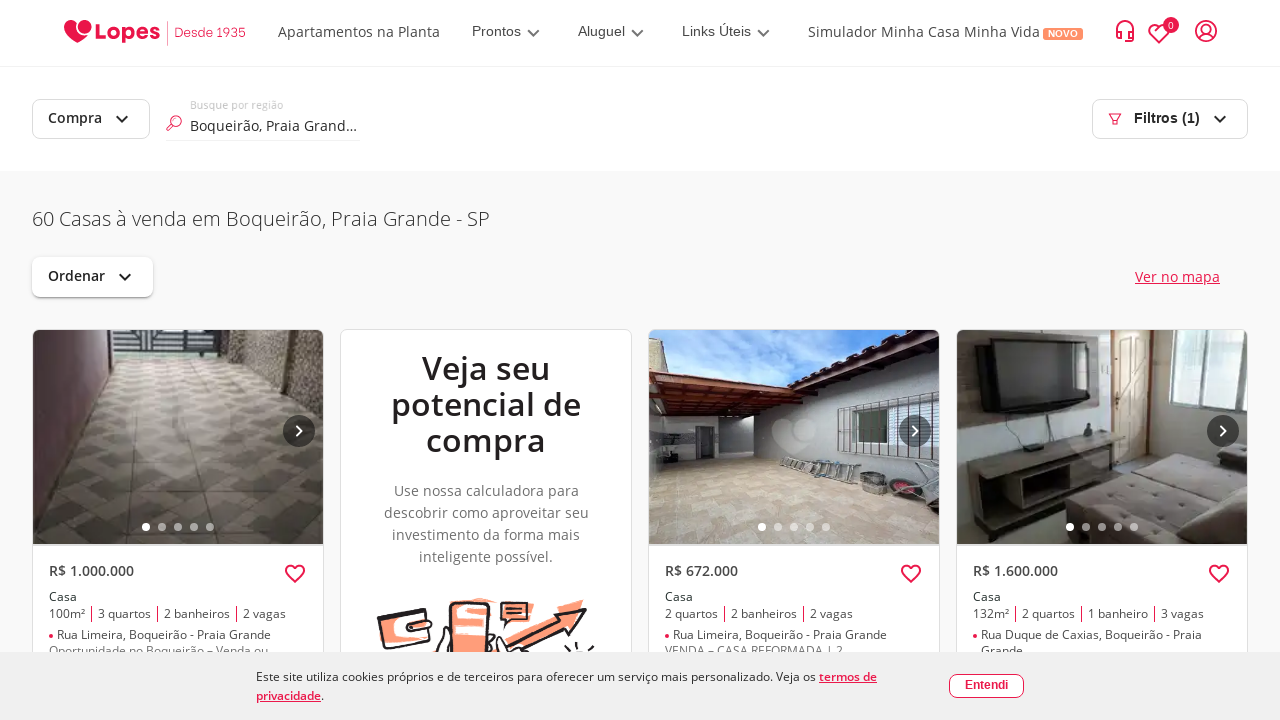

--- FILE ---
content_type: text/html; charset=utf-8
request_url: https://www.lopes.com.br/busca/venda/br/sp/praia-grande/boqueirao/tipo/casa
body_size: 110286
content:
<!DOCTYPE html><html lang="pt-br"><head><script id="GTM-script-v4">(function(w,d,s,l,i){w[l]=w[l]||[];w[l].push({'gtm.start': new Date().getTime(),event:'gtm.js'});var f=d.getElementsByTagName(s)[0], j=d.createElement(s),dl=l!='dataLayer'?'&l='+l:'';j.async=true;j.src='https://www.googletagmanager.com/gtm.js?id='+i+dl;f.parentNode.insertBefore(j,f); })(window,document,'script','dataLayer','GTM-NW5CWVM');</script>
  <meta charset="utf-8">
  <title>Casas à Venda em Boqueirão, Praia Grande | Lopes</title>
  <base href="/">

  <meta http-equiv="Cache-Control" content="no-cache, no-store, must-revalidate">
  <meta http-equiv="Pragma" content="no-cache">
  <meta http-equiv="Expires" content="0">
  <link rel="preload" as="image" importance="high" href="https://betaimages.lopes.com.br/realestate/sml/v1/REO1128874/87CAE55FFF888A2C4C99BCFF780D6409.JPEG"><meta name="viewport" content="width=device-width, initial-scale=1, maximum-scale=1,user-scalable=0">
  <meta name="facebook-domain-verification" content="eod5sjzx2vufxsgis1jirvq0qsmlff">
  <script src="/assets/environment.js" type="application/javascript"></script>
  <script async="" src="https://tally.so/widgets/embed.js"></script>
  <link rel="preload" href="https://fonts.gstatic.com/s/materialicons/v97/flUhRq6tzZclQEJ-Vdg-IuiaDsNc.woff2" as="font" importance="high" type="font/woff2" crossorigin="anonymous">
  <style>
    /* fallback */
    @font-face {
      font-family: 'Material Icons';
      font-style: normal;
      font-weight: 400;
      src: url(https://fonts.gstatic.com/s/materialicons/v97/flUhRq6tzZclQEJ-Vdg-IuiaDsNc.woff2) format('woff2');
      font-display: fallback;
    }

    .material-icons {
      font-family: 'Material Icons', sans-serif;
      font-weight: normal;
      font-style: normal;
      font-size: 24px;
      line-height: 1;
      letter-spacing: normal;
      text-transform: none;
      display: inline-block;
      white-space: nowrap;
      word-wrap: normal;
      direction: ltr;
      -webkit-font-feature-settings: 'liga';
      -webkit-font-smoothing: antialiased;
    }
  </style>
  <link rel="icon" type="image/png" href="/favicon/favicon-96x96.png" sizes="96x96">
  <link rel="icon" type="image/svg+xml" href="/favicon/favicon.svg">
  <link rel="shortcut icon" href="/favicon/favicon.ico">
  <link rel="apple-touch-icon" sizes="180x180" href="/favicon/apple-touch-icon.png">
  <link rel="manifest" href="/favicon/site.webmanifest">
<link rel="stylesheet" href="styles.41659b6a53c3f0684b62.css"><style ng-transition="lpsPortal">@keyframes skeleton-loading{0%{background-color:#c2cfd6}to{background-color:#f0f3f5}}.cookiemodal[_ngcontent-sc419]{display:flex;width:100%;background-color:#f0f0f0;justify-content:center;align-items:center;padding:15px 0;position:fixed;z-index:1000;bottom:0;left:0}.cookiemodal_content[_ngcontent-sc419]{display:flex;width:60%;justify-content:space-evenly;align-items:center}.cookiemodal_content__buttons[_ngcontent-sc419]{display:flex}.cookiemodal_content__buttons[_ngcontent-sc419]   button[_ngcontent-sc419]{font-size:12px}.cookiemodal_content__buttons[_ngcontent-sc419]   button[_ngcontent-sc419]:first-child{width:10em;background-color:#fff!important;font-weight:700}.cookiemodal_content__buttons__wrap[_ngcontent-sc419]{border-radius:8px;background-color:#fff}@media only screen and (max-width:1024px){.cookiemodal_content[_ngcontent-sc419]{width:68%}}@media only screen and (max-width:768px){.cookiemodal_content[_ngcontent-sc419]{width:90%}}.cookiemodal_text[_ngcontent-sc419]{flex:5;padding-right:20px;line-height:160%;font-size:12px}.cookiemodal_text__link[_ngcontent-sc419]{text-decoration:underline;font-weight:700}.cookiemodal_icon[_ngcontent-sc419]{width:12px}@media only screen and (max-width:480px){.cookiemodal_content[_ngcontent-sc419]{flex-direction:column;align-items:flex-start}.cookiemodal_content__buttons[_ngcontent-sc419]{margin-top:.8em}.cookiemodal_text[_ngcontent-sc419]{padding-right:0}.cookiemodal[_ngcontent-sc419]   .new-button[_ngcontent-sc419]{width:100%}.cookiemodal[_ngcontent-sc419]   .new-button[_ngcontent-sc419]   .cookiemodal_content__buttons__wrap[_ngcontent-sc419]{width:inherit}.cookiemodal[_ngcontent-sc419]   .new-button[_ngcontent-sc419]   .cookiemodal_content__buttons__wrap[_ngcontent-sc419]   .button[_ngcontent-sc419]{width:100%;display:inline-grid}}</style><style ng-transition="lpsPortal">@keyframes skeleton-loading{0%{background-color:#c2cfd6}to{background-color:#f0f3f5}}[_nghost-sc418]{text-rendering:optimizeLegibility;-webkit-font-smoothing:antialiased;-moz-osx-font-smoothing:grayscale}.app-layout[_ngcontent-sc418], [_nghost-sc418]{height:100%;display:flex}.app-layout[_ngcontent-sc418]{width:100%;flex-direction:column}.app-layout[_ngcontent-sc418]   .app-layout__content[_ngcontent-sc418]{flex:1;align-items:flex-start;justify-content:flex-start;display:flex;overflow:hidden;position:relative;height:auto;margin-right:0;margin-left:0;zoom:1;box-sizing:border-box}.app-layout[_ngcontent-sc418]   .app-layout__content[_ngcontent-sc418]   .app-layout__content--child[_ngcontent-sc418]{height:100%;width:100%}.app-layout[_ngcontent-sc418]   .app-layout__content[_ngcontent-sc418]   .app-layout__content--child[_ngcontent-sc418]   .app-layout__content--search[_ngcontent-sc418]{height:100%;display:flex;flex-direction:column;overflow:auto;background-color:#f9f9f9}.app-layout[_ngcontent-sc418]   .app-layout__content[_ngcontent-sc418]   .app-layout__content--child[_ngcontent-sc418]   .app-layout__content--search[_ngcontent-sc418]   .breadcrumb-container[_ngcontent-sc418], .app-layout[_ngcontent-sc418]   .app-layout__content[_ngcontent-sc418]   .app-layout__content--child[_ngcontent-sc418]   .app-layout__content--search[_ngcontent-sc418]   .links-container[_ngcontent-sc418]{border-top:1px solid #dfdfdf;padding:0 24px;width:100%}.app-layout[_ngcontent-sc418]   .app-layout__content[_ngcontent-sc418]   .app-layout__content--child[_ngcontent-sc418]   .app-layout__content--search[_ngcontent-sc418]   .show-map[_ngcontent-sc418]{width:650px}@media screen and (min-width:1280px){.app-layout[_ngcontent-sc418]   .app-layout__content[_ngcontent-sc418]   .app-layout__content--child[_ngcontent-sc418]   .app-layout__content--search[_ngcontent-sc418]   .show-map[_ngcontent-sc418]{width:842px}}.app-layout[_ngcontent-sc418]   .app-layout__content[_ngcontent-sc418]   .app-layout__content--child[_ngcontent-sc418]   .app-layout__content--search[_ngcontent-sc418]   .footer[_ngcontent-sc418]{z-index:9}@media screen and (max-width:481px){.app-layout[_ngcontent-sc418]   .app-layout__content[_ngcontent-sc418]   .app-layout__content--child[_ngcontent-sc418]   .app-layout__content--search[_ngcontent-sc418]   .footer[_ngcontent-sc418]{margin-bottom:80px}}@media screen and (min-width:481px) and (max-width:769px){.app-layout[_ngcontent-sc418]   .app-layout__content[_ngcontent-sc418]   .app-layout__content--child[_ngcontent-sc418]   .app-layout__content--search[_ngcontent-sc418]   .footer[_ngcontent-sc418]{margin-bottom:89px}}.app-layout[_ngcontent-sc418]   .app-layout__content[_ngcontent-sc418]   .app-layout__content--child[_ngcontent-sc418]   .loading-container[_ngcontent-sc418]{height:100%;width:100%;display:flex;align-items:center;justify-content:center}.app-layout[_ngcontent-sc418]   .app-layout__content[_ngcontent-sc418]   .app-layout__content--child.app-layout__content--swiper[_ngcontent-sc418]{position:absolute;z-index:10;height:auto;bottom:10px}.app-layout[_ngcontent-sc418]   .app-layout__content[_ngcontent-sc418]   .app-layout__content--child.app-layout__content--left[_ngcontent-sc418]{display:flex;flex-direction:column;height:100%;width:auto}@media screen and (max-width:768px){.app-layout[_ngcontent-sc418]   .app-layout__content[_ngcontent-sc418]   .app-layout__content--child.app-layout__content--left[_ngcontent-sc418]{width:100%}}.app-layout[_ngcontent-sc418]   .app-layout__content[_ngcontent-sc418]   .app-layout__content--child.app-layout__content--left[_ngcontent-sc418]   .cards-container[_ngcontent-sc418]{overflow-x:hidden;overflow-y:auto;flex:1}.app-layout[_ngcontent-sc418]   .app-layout__content[_ngcontent-sc418]   .app-layout__content--child.app-layout__content--left[_ngcontent-sc418]   .cards-container[_ngcontent-sc418]   .cards-container-grid[_ngcontent-sc418]{display:grid;grid-template-columns:repeat(auto-fill,minmax(375px,375px));grid-gap:25px;justify-content:center}@media screen and (max-width:768px){.app-layout[_ngcontent-sc418]   .app-layout__content[_ngcontent-sc418]   .app-layout__content--child.app-layout__content--left[_ngcontent-sc418]{display:none}.app-layout[_ngcontent-sc418]   .app-layout__content[_ngcontent-sc418]   .app-layout__content--child.app-layout__content--left.app-layout__content--left--activated[_ngcontent-sc418]{display:flex}}.app-layout[_ngcontent-sc418]   .app-layout__content[_ngcontent-sc418]   .app-layout__content--child.app-layout__content--left--hide-map[_ngcontent-sc418]{display:flex;width:100%!important}.app-layout[_ngcontent-sc418]   .app-layout__content[_ngcontent-sc418]   .app-layout__content--child.app-layout__content--right[_ngcontent-sc418]{position:relative;width:100%}@media (max-width:768px){.app-layout[_ngcontent-sc418]   .app-layout__content[_ngcontent-sc418]   .app-layout__content--child.app-layout__content--right[_ngcontent-sc418]{margin:0}.app-layout[_ngcontent-sc418]   .app-layout__content[_ngcontent-sc418]   .app-layout__content--child.app-layout__content--right.app-layout__content--right--deactivated[_ngcontent-sc418]{display:none}}.app-layout[_ngcontent-sc418]   .app-layout__content[_ngcontent-sc418]   .app-layout__content--child[_ngcontent-sc418]   .agm-map[_ngcontent-sc418]{height:100%}.cards-franchise-content[_ngcontent-sc418]{max-width:1440px;margin:62px 0}.cards-franchise-content[_ngcontent-sc418]   .franchises-title[_ngcontent-sc418]{font-size:16px;font-weight:500}.cards-franchise-content[_ngcontent-sc418]   .cards-franchise[_ngcontent-sc418]{display:grid;grid-template-columns:repeat(3,1fr);gap:16px}@media screen and (max-width:768px){.cards-franchise-content[_ngcontent-sc418]{margin:32px 0}.cards-franchise-content[_ngcontent-sc418]   .cards-franchise[_ngcontent-sc418]{grid-template-columns:1fr}}</style><style ng-transition="lpsPortal">[_nghost-sc180]     * nav.sidemenu{z-index:15}[_nghost-sc180]   .with-covid-banner[_ngcontent-sc180]     * nav.sidemenu{top:120px}@media screen and (max-width:1279px){[_nghost-sc180]   .with-covid-banner[_ngcontent-sc180]     * nav.sidemenu{top:108px}}@media screen and (max-width:919px){[_nghost-sc180]   .with-covid-banner[_ngcontent-sc180]     * nav.sidemenu{top:88px}}@media screen and (max-width:698px){[_nghost-sc180]   .with-covid-banner[_ngcontent-sc180]     * nav.sidemenu{top:108px}}@media screen and (max-width:635px){[_nghost-sc180]   .with-covid-banner[_ngcontent-sc180]     * nav.sidemenu{top:127px}}@media screen and (max-width:348px){[_nghost-sc180]   .with-covid-banner[_ngcontent-sc180]     * nav.sidemenu{top:146px}}</style><style ng-transition="lpsPortal">@keyframes skeleton-loading{0%{background-color:#c2cfd6}to{background-color:#f0f3f5}}@media screen and (min-width:1025px){.search-bar.show_float_chat[_ngcontent-sc371]{padding-left:54px}}@media screen and (min-width:1280px){.filter-open-map[_ngcontent-sc371]{width:850px;scrollbar-width:auto}}@media screen and (min-width:1025px) and (max-width:1279px){.filter-open-map[_ngcontent-sc371]{width:658px;scrollbar-width:auto}}.search-bar[_ngcontent-sc371]{padding:32px;background:#fff;box-sizing:border-box;align-items:center;justify-content:space-between;display:flex;flex-flow:row wrap}.search-bar[_ngcontent-sc371]   .filter-btn[_ngcontent-sc371]   svg[_ngcontent-sc371]{align-self:center;margin-right:12px}.search-bar[_ngcontent-sc371]   .search-bar__left-content[_ngcontent-sc371]{position:relative;display:flex;width:100%}.search-bar[_ngcontent-sc371]   .search-bar__left-content__menu-button[_ngcontent-sc371]{color:#2a2a2a;font-weight:400;border:1px solid #f2f2f2;min-width:103px;margin-top:4px;margin-bottom:4px;height:36px;padding:0 11px;font-size:14px;border-radius:7px}.search-bar[_ngcontent-sc371]   .search-bar__left-content__menu-button[_ngcontent-sc371]   span.mat-button-wrapper[_ngcontent-sc371]{margin-top:-3px;display:block}.search-bar[_ngcontent-sc371]   .search-bar__left-content[_ngcontent-sc371]   .search-bar__input[_ngcontent-sc371]{flex-basis:194px;position:relative;margin:0 16px}.search-bar[_ngcontent-sc371]   .search-bar__left-content[_ngcontent-sc371]   .search-bar__input[_ngcontent-sc371]   #lps-search-input[_ngcontent-sc371]{max-width:272px;top:0;bottom:0;margin-top:8px}.search-bar[_ngcontent-sc371]   .search-bar__left-content[_ngcontent-sc371]   .operation-btn[_ngcontent-sc371]{min-width:103px;margin-top:4px;margin-bottom:4px}.search-bar[_ngcontent-sc371]   .search-bar__space[_ngcontent-sc371]{margin-left:auto}.search-bar[_ngcontent-sc371]   .search-bar__space[_ngcontent-sc371] > button[disabled][_ngcontent-sc371]{border-color:transparent}@media screen and (max-width:1132px){.search-bar[_ngcontent-sc371]{padding:16px 24px 16px 32px}}@media (max-width:414px){.search-bar[_ngcontent-sc371]{height:48px;padding:0 24px}.search-bar[_ngcontent-sc371]   .filter-btn[_ngcontent-sc371]{border:none}.search-bar[_ngcontent-sc371]   .filter-btn[_ngcontent-sc371]   .carret-icon[_ngcontent-sc371]{display:none}.search-bar[_ngcontent-sc371]   .search-bar__left-content[_ngcontent-sc371]   .search-bar__input[_ngcontent-sc371]   #lps-search-input[_ngcontent-sc371]{max-width:205px;margin-top:4px}}@media (max-width:768px){.search-bar[_ngcontent-sc371]   .operation-btn[_ngcontent-sc371]{display:none}.search-bar[_ngcontent-sc371]   .filter-btn[_ngcontent-sc371]   svg[_ngcontent-sc371]{margin-right:8px}.search-bar[_ngcontent-sc371]   .search-bar__left-content[_ngcontent-sc371]   .search-bar__input[_ngcontent-sc371]{margin-left:0}}@media screen and (max-width:768px){.search-bar__left-content[_ngcontent-sc371]{flex-wrap:nowrap}.search-bar__left-content[_ngcontent-sc371]   .search-bar__input[_ngcontent-sc371]   #lps-search-input[_ngcontent-sc371]{margin-top:4px}.search-bar__filter[_ngcontent-sc371]{margin-left:auto}.search-bar__filter-title[_ngcontent-sc371]{font-size:20px;margin-bottom:0;padding:8px 0}.operation-menu[_ngcontent-sc371]{display:none}}.filter-open[_ngcontent-sc371]{overflow:auto;overflow-y:hidden;width:100%}.filter-open[_ngcontent-sc371]   .search-bar__input[_ngcontent-sc371]{min-width:194px}@media screen and (max-width:768px){.filter-open[_ngcontent-sc371]{overflow:unset;overflow-y:unset;height:auto;padding:0}.filter-open[_ngcontent-sc371]   .search-bar__left-content[_ngcontent-sc371]{flex-direction:column}.filter-open[_ngcontent-sc371]   .search-bar__input[_ngcontent-sc371]{margin:16px 0 0!important;flex-basis:auto!important;padding:0 16px}.filter-open[_ngcontent-sc371]   .search-select[_ngcontent-sc371]{position:relative}.filter-open[_ngcontent-sc371]   .filter-content[_ngcontent-sc371]{overflow:auto;overflow-y:hidden;scrollbar-width:none;padding:0 16px;margin-bottom:16px}}  .filter-sheet{max-height:91vh!important;padding:0!important;position:fixed;bottom:0;right:0}.close-dialog[_ngcontent-sc371]{font-size:20px;border:0;color:#6f6f6f;background:transparent;cursor:pointer;transform:scaleX(1.3)}.filter-sheet__title[_ngcontent-sc371]{background-color:#f9f9f9;padding:16px 24px;border-bottom:1px solid #e8e8e8;display:flex;justify-content:space-between}.filter-sheet__search[_ngcontent-sc371]{height:calc(91vh - 69px);display:block}</style><style ng-transition="lpsPortal">@keyframes skeleton-loading{0%{background-color:#c2cfd6}to{background-color:#f0f3f5}}.searchresult[_ngcontent-sc387]{display:flex;align-items:center;justify-content:center}.searchresult__empty[_ngcontent-sc387]{height:100%;width:100%}.search-content__pagination[_ngcontent-sc387]{padding:24px 0;display:flex;justify-content:center;box-shadow:3px -1px 6px rgba(0,0,0,.1)}.button-scroll[_ngcontent-sc387] > span[_ngcontent-sc387], .infinite-scroll[_ngcontent-sc387]{height:44px;font-size:16px;display:flex;align-items:center}.button-scroll[_ngcontent-sc387]   button[_ngcontent-sc387]{color:#fff;background-color:#eb194b;font-weight:700;border:1px solid transparent;cursor:pointer;height:44px;padding:0 26px;font-size:14px;border-radius:7px}</style><style ng-transition="lpsPortal">@keyframes skeleton-loading{0%{background-color:#c2cfd6}to{background-color:#f0f3f5}}.breadcrumb[_ngcontent-sc388]{width:100%;overflow-x:auto;overflow-y:hidden;padding:14px 0}@media screen and (max-width:768px){.breadcrumb[_ngcontent-sc388]{white-space:nowrap;scrollbar-width:none;-ms-overflow-style:none}.breadcrumb[_ngcontent-sc388]::-webkit-scrollbar{display:none}}.breadcrumb[_ngcontent-sc388]   ul[_ngcontent-sc388]{align-items:center;display:flex;height:100%;flex-flow:row wrap}.breadcrumb[_ngcontent-sc388]   ul[_ngcontent-sc388]   li[_ngcontent-sc388]{display:none}.breadcrumb[_ngcontent-sc388]   ul[_ngcontent-sc388]   li.breadcrumb__link--shown[_ngcontent-sc388]{height:22px;display:inline-block}.breadcrumb[_ngcontent-sc388]   ul[_ngcontent-sc388]   li[_ngcontent-sc388]   a[_ngcontent-sc388], .breadcrumb[_ngcontent-sc388]   ul[_ngcontent-sc388]   li[_ngcontent-sc388]   button[_ngcontent-sc388], .breadcrumb[_ngcontent-sc388]   ul[_ngcontent-sc388]   li[_ngcontent-sc388]   span[_ngcontent-sc388]{font-family:Lopes Sans,Open Sans,"Sans-serif";font-style:normal;font-weight:300;font-size:12px;align-items:center;color:#2a2a2a}.breadcrumb[_ngcontent-sc388]   ul[_ngcontent-sc388]   li[_ngcontent-sc388]   button[_ngcontent-sc388]{height:19px;background:transparent;border:none}.breadcrumb[_ngcontent-sc388]   ul[_ngcontent-sc388]   li[_ngcontent-sc388]   button[_ngcontent-sc388]:hover{cursor:pointer}.breadcrumb[_ngcontent-sc388]   ul[_ngcontent-sc388]   li[_ngcontent-sc388]   span[_ngcontent-sc388]{font-weight:700}.breadcrumb[_ngcontent-sc388]   ul[_ngcontent-sc388]   li[_ngcontent-sc388]   a[_ngcontent-sc388], .breadcrumb[_ngcontent-sc388]   ul[_ngcontent-sc388]   li[_ngcontent-sc388]   a[_ngcontent-sc388]:visited{text-decoration:none}.breadcrumb[_ngcontent-sc388]   ul[_ngcontent-sc388]   li[_ngcontent-sc388]:after{content:">";margin:0 10px;font-weight:700}.breadcrumb[_ngcontent-sc388]   ul[_ngcontent-sc388]   li[_ngcontent-sc388]:last-of-type:after{content:""}</style><style ng-transition="lpsPortal">.login-container[_ngcontent-sc96]{background-color:rgba(0,0,0,.4);bottom:0;box-sizing:border-box;display:flex;height:100%;left:0;margin:0;min-height:1000vh;overflow:hidden;padding:0;position:absolute;right:0;top:0;width:100%;z-index:99}.login-container[_ngcontent-sc96]   .login-body[_ngcontent-sc96]{height:-moz-fit-content;height:fit-content;margin:auto;width:-moz-fit-content;width:fit-content}.header[_ngcontent-sc96]{align-items:center;border-bottom:1px solid #f2f2f2;display:flex;justify-content:flex-start;padding:11px 32px}.header__logo[_ngcontent-sc96]{margin-right:24px}.header__logo[_ngcontent-sc96]   img[_ngcontent-sc96]{max-height:32px;max-width:182px}.header__logo.franchise-logo[_ngcontent-sc96]   img[_ngcontent-sc96]{height:32px;width:auto}.header__login[_ngcontent-sc96]{align-items:center;color:#eb194b;cursor:pointer;display:flex;flex-direction:row;margin-left:24px;white-space:nowrap}.header__login__text[_ngcontent-sc96]{display:none;margin-left:12px;margin-right:8px}.header__login__menu[_ngcontent-sc96]{align-items:center;display:flex}.header__icon--arrow-down[_ngcontent-sc96]{display:inline-block;height:10px;margin-left:5px;width:14px}.header__icon--contact-us[_ngcontent-sc96]{display:inline-block;height:16px;margin-right:6px;width:12px}.header__text[_ngcontent-sc96]{font-family:Lopes Sans,sans-serif}.header__text--title-geolocation[_ngcontent-sc96]{display:block;font-size:10px;font-weight:300;line-height:14px}.header__link[_ngcontent-sc96]:focus, .header__link[_ngcontent-sc96]:hover{text-decoration:underline}.header__contact-us[_ngcontent-sc96]{align-items:center;justify-self:flex-end;white-space:nowrap}@media (max-width:1280px){.header__contact-us[_ngcontent-sc96]{margin-left:auto}}.header__bookmark--icon[_ngcontent-sc96], .header__contact-us--text[_ngcontent-sc96]{display:none}.header[_ngcontent-sc96]   .item-contact[_ngcontent-sc96]{align-items:center;display:flex;justify-content:center;margin-left:24px}.header[_ngcontent-sc96]   .item-contact[_ngcontent-sc96]   #icon-contact-header[_ngcontent-sc96]{cursor:pointer;height:25px;margin-right:15px;width:25px}.header[_ngcontent-sc96]   .item-contact[_ngcontent-sc96]   #icon-peaple-contact[_ngcontent-sc96]{display:none}.header[_ngcontent-sc96]   .item-contact[_ngcontent-sc96]   .btn-enter[_ngcontent-sc96]{cursor:pointer}.header[_ngcontent-sc96]   .item-contact[_ngcontent-sc96]   .user-menu[_ngcontent-sc96]{display:block;position:relative}@media only screen and (min-width:768px){.login-container[_ngcontent-sc96]{background-color:rgba(0,0,0,.4);bottom:0;box-sizing:border-box;left:0;margin:0;min-height:100%;position:fixed;right:0;top:0;z-index:99}.login-container[_ngcontent-sc96], .login-container[_ngcontent-sc96]   .login-body[_ngcontent-sc96]{height:100%;width:100%}}@media only screen and (min-width:1280px){.login-container[_ngcontent-sc96]{background-color:rgba(0,0,0,.4);bottom:0;box-sizing:border-box;left:0;margin:0;position:fixed;right:0;top:0;z-index:99}.login-container[_ngcontent-sc96], .login-container[_ngcontent-sc96]   .login-body[_ngcontent-sc96]{height:100%;width:100%}.header[_ngcontent-sc96]{padding:11px 32px}.header__bookmark--icon[_ngcontent-sc96]{display:inline;margin-left:16px}.header__logo[_ngcontent-sc96]{margin-right:32px}.header__logo[_ngcontent-sc96]   img[_ngcontent-sc96]{width:auto}.header__contact-us[_ngcontent-sc96]{display:flex;flex-direction:row-reverse;margin:0 0 0 auto}.header__contact-us--text[_ngcontent-sc96]{display:none}.header__text--current-geolocation[_ngcontent-sc96]{font-size:12px;line-height:16px}.header__login[_ngcontent-sc96]{margin-left:16px}.header__login__text[_ngcontent-sc96]{display:none}}@media only screen and (min-width:1366px){.header__contact-us--text[_ngcontent-sc96]{display:inline;margin-left:12px}}@media only screen and (min-width:1280px){.header[_ngcontent-sc96]{padding:17px 64px}.header__logo[_ngcontent-sc96]{margin-right:32px}}@media only screen and (min-width:1440px){.login-container[_ngcontent-sc96]{background-color:rgba(0,0,0,.4);bottom:0;box-sizing:border-box;left:0;margin:0;position:fixed;right:0;top:0;z-index:99}.login-container[_ngcontent-sc96], .login-container[_ngcontent-sc96]   .login-body[_ngcontent-sc96]{height:100%;width:100%}.header[_ngcontent-sc96]{padding:17px 64px}.header__text--current-geolocation[_ngcontent-sc96]{font-size:14px;line-height:19px}.header__contact-us--text[_ngcontent-sc96], .header__login__text[_ngcontent-sc96]{display:inline}}@media only screen and (min-width:1920px){.header__bookmark--icon[_ngcontent-sc96], .header__login[_ngcontent-sc96]{margin-left:24px}}</style><style ng-transition="lpsPortal">.modal__container[_ngcontent-sc120]{align-items:baseline;background-color:rgba(0,0,0,.5);display:block;height:100%;justify-content:normal;left:0;position:fixed;top:0;width:100%;z-index:1001}.modal__content[_ngcontent-sc120]{background:#fff;border:1px solid #f2f2f2;border-radius:0;box-shadow:4px 4px 8px rgba(42,42,42,.24);box-sizing:border-box;height:100vh;margin:0 auto;overflow:auto;position:relative;width:100%}.modal__content[_ngcontent-sc120]::-webkit-scrollbar{width:1px}.modal__content[_ngcontent-sc120]::-webkit-scrollbar-track{background:transparent;box-shadow:none}.modal__content[_ngcontent-sc120]::-webkit-scrollbar-thumb{background:#6f6f6f;width:100px}.modal__content[_ngcontent-sc120]::-webkit-scrollbar-track-piece:end{background:#f2f2f2;margin-bottom:24px}.modal__close-button[_ngcontent-sc120]{background:transparent;border:none;color:#000;cursor:pointer;height:24px;outline:none;padding:0;position:absolute;right:16px;top:12px;width:24px;z-index:1}@media only screen and (min-width:768px){.modal__container[_ngcontent-sc120]{align-items:center;display:flex;justify-content:center}.modal__content[_ngcontent-sc120]{border-radius:8px;height:583px;overflow:hidden;width:720px}.modal__close-button[_ngcontent-sc120]{right:16px;top:16px}}@media only screen and (min-width:1024px){.modal__content[_ngcontent-sc120]{width:856px}}</style><style ng-transition="lpsPortal">h2[_ngcontent-sc112], p[_ngcontent-sc112]{font-family:Lopes Sans,sans-serif}h2[_ngcontent-sc112]{color:#2a2a2a;font-size:20px;font-weight:600;line-height:25px;margin-bottom:8px}p[_ngcontent-sc112]{color:#6f6f6f;font-size:16px;line-height:160%}.link--primary[_ngcontent-sc112]{background-color:#eb194b;border-radius:7px;color:#fff}.link--primary[_ngcontent-sc112], .link--secondary[_ngcontent-sc112]{box-sizing:border-box;display:block;font-family:Lopes Sans,sans-serif;font-size:14px;font-weight:600;line-height:20px;max-width:312px;padding:12px 28px;text-align:center;width:100%}.link--secondary[_ngcontent-sc112]{background-color:#fff;border:1px solid #eb194b;border-radius:7px;color:#eb194b}.link--tertiary[_ngcontent-sc112]{background:transparent;border:none;color:#eb194b;cursor:pointer;display:block;font-family:Lopes Sans,sans-serif;font-size:14px;font-weight:600;line-height:17px;margin:auto;outline:none}.sub-title[_ngcontent-sc112]{font-size:16px;font-weight:300;line-height:160%;margin-bottom:24px}.login[_ngcontent-sc112]{max-height:100%;overflow:auto;padding:32px 24px 48px}.login__submit-button[_ngcontent-sc112]{padding:24px 0}.login[_ngcontent-sc112]::-webkit-scrollbar{width:1px}.login[_ngcontent-sc112]::-webkit-scrollbar-track{background:transparent;box-shadow:none}.login[_ngcontent-sc112]::-webkit-scrollbar-thumb{background:#6f6f6f;width:100px}.login[_ngcontent-sc112]::-webkit-scrollbar-track-piece:end{background:#f2f2f2;margin-bottom:24px}@media only screen and (min-width:768px){.login[_ngcontent-sc112]{padding:24px 50px 32px 0}}</style><style ng-transition="lpsPortal">.login-layout__body[_ngcontent-sc112]{width:100%}.login-layout__call-to-action[_ngcontent-sc112]{align-items:center;background:#f9f9f9;display:flex;flex:1;flex-direction:column;justify-content:center;min-width:262px;padding:48px 24px 112px;text-align:center}.login-layout__call-to-action__image[_ngcontent-sc112]{margin:8px 0 16px;width:100%}.login-layout__call-to-action[_ngcontent-sc112]   .margin-between-text[_ngcontent-sc112]{margin:1vh 0}.login-layout__tabs[_ngcontent-sc112]{padding:0 24px;position:relative}.login-layout__tabs__sign-up-link[_ngcontent-sc112]{align-items:center;color:#6f6f6f;display:flex;height:55px;left:188px;outline:none;padding:16px 0;position:absolute;top:1px;white-space:nowrap;width:-moz-fit-content;width:fit-content}.login-layout__link--secondary[_ngcontent-sc112]{color:#eb194b;display:block;font-size:14px;font-weight:500;line-height:17px;margin:auto;text-align:center}.login-layout__first-access[_ngcontent-sc112]{align-items:center;background:#f9f9f9;display:flex;flex:1;flex-direction:column;justify-content:center;min-width:262px;padding:48px 24px 112px;text-align:center}.login-layout__first-access__image[_ngcontent-sc112]{max-width:40vw;width:70%}.first-access-description[_ngcontent-sc112]{font-size:14px}.text-black[_ngcontent-sc112]{color:#000}@media only screen and (min-width:768px){.login-layout__container[_ngcontent-sc112]{display:flex;height:582px;max-width:856px}.login-layout__tabs[_ngcontent-sc112]{padding:30px 110px 0}.login-layout__tabs__sign-up-link[_ngcontent-sc112]{display:none}.login-layout__form-container[_ngcontent-sc112]{height:496px;padding:0 32px 0 110px}.login-layout__call-to-action[_ngcontent-sc112]{border-radius:0 7px 7px;padding:0 24px}}@media (max-width:768px){.login-layout__call-to-action[_ngcontent-sc112]   .text-first-time-here[_ngcontent-sc112]{order:-2}.login-layout__call-to-action[_ngcontent-sc112]   .text-request-first-access[_ngcontent-sc112]{order:-1}}@media only screen and (min-width:1024px){.login-layout__call-to-action[_ngcontent-sc112]{min-width:328px}}</style><style ng-transition="lpsPortal">.backdrop[_ngcontent-sc81]{background-color:transparent;top:0;width:100%}.backdrop[_ngcontent-sc81], .sidemenu[_ngcontent-sc81]{height:100%;position:absolute}.sidemenu[_ngcontent-sc81]{-webkit-user-select:none;background-color:#fff;border-top:1px solid #f2f2f2;box-shadow:0 4px 4px rgba(0,0,0,.25);overflow-x:hidden;overflow-y:scroll;top:66px;transition:width 333ms;width:0;z-index:10}.sidemenu[_ngcontent-sc81]   .close-header[_ngcontent-sc81]{align-items:center;border-bottom:1px solid #f2f2f2;display:flex;height:56px;padding:0 30px}.sidemenu[_ngcontent-sc81]::-webkit-scrollbar{display:none}.sidemenu[_ngcontent-sc81]   .sidemenu-item[_ngcontent-sc81]{align-content:center;align-items:center;cursor:pointer;display:flex;flex-direction:row;height:36px;margin-top:16px;overflow:hidden;padding:0 30px;position:relative}.sidemenu[_ngcontent-sc81]   .sidemenu-item[_ngcontent-sc81]:hover   .menu-label[_ngcontent-sc81]{background-color:rgba(220,49,69,.2)}.sidemenu[_ngcontent-sc81]   .sidemenu-item[_ngcontent-sc81]   .item-icon[_ngcontent-sc81]{height:20px;width:20px}.sidemenu[_ngcontent-sc81]   .sidemenu-item[_ngcontent-sc81]   .menu-label[_ngcontent-sc81]{background-color:transparent;border-radius:4px;display:inline-block;height:22px;margin-left:19px;overflow:hidden;padding:0 0 0 8px;width:214px}.sidemenu[_ngcontent-sc81]   .sidemenu-item[_ngcontent-sc81]   .menu-label[_ngcontent-sc81]   span[_ngcontent-sc81]{font-family:Lopes Sans,sans-serif;font-size:14px;font-style:normal;font-weight:600;line-height:19px}.sidemenu[_ngcontent-sc81]   .sidemenu-item[_ngcontent-sc81]   .menu-label[_ngcontent-sc81]   .sidemenu-item-badge[_ngcontent-sc81]{background:#00866e;border-radius:3px;color:#fff;font-size:10px;font-weight:700;height:15px;line-height:160%;margin-bottom:12px;margin-left:15px;padding:0 5px 1px;text-align:center}.sidemenu[_ngcontent-sc81]   .sidemenu-item[_ngcontent-sc81]   .drag-icon[_ngcontent-sc81]{-webkit-user-select:none;float:right;height:10px;margin-top:2px;padding:0 8px;width:10px}.sidemenu[_ngcontent-sc81]   .sidemenu-item[_ngcontent-sc81]   .drag-icon[_ngcontent-sc81]:hover{cursor:grab}.sidemenu[_ngcontent-sc81]   .sidemenu-item[_ngcontent-sc81]   .drag-icon[_ngcontent-sc81]:active{cursor:grabbing}.sidemenu[_ngcontent-sc81]   .sidemenu-sub-item[_ngcontent-sc81]{cursor:pointer;height:36px;margin-top:2px;overflow:hidden;padding:8px 8px 9px 83px}.sidemenu[_ngcontent-sc81]   .sidemenu-sub-item[_ngcontent-sc81]:hover   .menu-label[_ngcontent-sc81]{background-color:rgba(220,49,69,.2)}.sidemenu[_ngcontent-sc81]   .sidemenu-sub-item[_ngcontent-sc81]   .menu-label[_ngcontent-sc81]{background-color:transparent;border-radius:4px;display:inline-block;height:22px;margin-left:-3px;overflow:hidden;padding:2px 0 0 8px;width:173px}.sidemenu[_ngcontent-sc81]   .sidemenu-sub-item[_ngcontent-sc81]   .menu-label[_ngcontent-sc81]   span[_ngcontent-sc81]{font-family:Lopes Sans,sans-serif;font-size:14px;font-style:normal;font-weight:400;line-height:19px}.sidemenu[_ngcontent-sc81]   .sidemenu-sub-item[_ngcontent-sc81]   .menu-label[_ngcontent-sc81]   .drag-icon[_ngcontent-sc81]{-webkit-user-select:none;float:right;height:10px;margin-top:2px;padding:0 8px;width:10px}.sidemenu[_ngcontent-sc81]   .sidemenu-sub-item[_ngcontent-sc81]   .menu-label[_ngcontent-sc81]   .drag-icon[_ngcontent-sc81]:hover{cursor:grab}.sidemenu-show[_ngcontent-sc81]{transition:width 333ms;width:290px}.drag-container[_ngcontent-sc81]{-webkit-user-select:none;background-color:transparent;display:none;height:100%;left:0;position:absolute;top:0;width:100%;z-index:1}.drag-container[_ngcontent-sc81]   .drag-element[_ngcontent-sc81]{align-content:center;background-color:#fff;border-radius:4px;box-shadow:0 2px 4px rgba(0,0,0,.25);display:flex;height:36px;overflow:hidden;padding:6px 0 6px 8px;position:absolute;width:268px}.drag-container[_ngcontent-sc81]   .drag-element[_ngcontent-sc81]   .drag-el-icon[_ngcontent-sc81]{height:20px;margin-top:6px;width:20px}.drag-container[_ngcontent-sc81]   .drag-element[_ngcontent-sc81]   .menu-label[_ngcontent-sc81]{background-color:transparent;border-radius:4px;display:inline-block;height:22px;margin:6px 0 0 19px;overflow:hidden;padding:2px 0 0 8px;width:214px}.drag-container[_ngcontent-sc81]   .drag-element[_ngcontent-sc81]   .menu-label[_ngcontent-sc81]   span[_ngcontent-sc81]{font-family:Lopes Sans,sans-serif;font-size:14px;font-style:normal;font-weight:600;line-height:19px}.drag-container[_ngcontent-sc81]   .drag-element[_ngcontent-sc81]   .drag-icon-only[_ngcontent-sc81]{width:238px}.drag-container[_ngcontent-sc81]   .drag-element[_ngcontent-sc81]   .drag-icon[_ngcontent-sc81]{-webkit-user-select:none;float:right;height:10px;padding:0 8px;width:10px}.drag-container[_ngcontent-sc81]   .drag-mask[_ngcontent-sc81]{-ms-touch-action:none;background-color:transparent;height:100%;position:relative;touch-action:none;width:100%}@media (max-width:1280px){.sidemenu[_ngcontent-sc81]{top:54px}}.div-app[_ngcontent-sc81]{border-bottom:1px solid #f2f2f2;cursor:pointer;padding:18px 30px}.div-app[_ngcontent-sc81]   h1[_ngcontent-sc81]{font-size:14px;font-weight:700;line-height:18px;margin-bottom:18px}.div-app[_ngcontent-sc81]   h1[_ngcontent-sc81], .div-app[_ngcontent-sc81]   h2[_ngcontent-sc81]{font-family:Lopes Sans,sans-serif;font-style:normal}.div-app[_ngcontent-sc81]   h2[_ngcontent-sc81]{font-size:12px;font-weight:600;line-height:13px;margin-top:5px;text-align:center}.div-app__container[_ngcontent-sc81]{flex-direction:row}.div-app__container[_ngcontent-sc81], .div-app__container-app[_ngcontent-sc81]{align-items:center;display:flex;justify-content:center}.div-app__container-app[_ngcontent-sc81]{background:#fff;border:1px solid #dfe1e5;border-radius:7px;box-shadow:1px 2px 2px rgba(0,0,0,.12);box-sizing:border-box;flex-direction:column;height:62px;margin:auto;width:62px}.div-app__container-app[_ngcontent-sc81]:first-child{margin-left:0}.div-app__container-app[_ngcontent-sc81]:last-child{margin-right:0}.div-app__container-app[_ngcontent-sc81]:hover   h2[_ngcontent-sc81]{color:#eb194b}.div-app__container-app[_ngcontent-sc81]:hover     svg path{fill:red}.div-app__container-app-minus[_ngcontent-sc81]{margin:0 16px}.div-app__container-app-minus[_ngcontent-sc81]:first-child{margin-left:0}.div-app__container-app-minus[_ngcontent-sc81]:last-child{margin-right:0}.nav-item[_ngcontent-sc81]{font-family:"Lopes Sans, sans-serif";font-size:18px}.back-text[_ngcontent-sc81]{font-size:16px;margin-left:6px;vertical-align:super}.negrito[_ngcontent-sc81]{color:#000;font-weight:600}.back-home[_ngcontent-sc81]{cursor:pointer;display:inline-block;padding:9px 15px 9px 30px!important;width:100%}.back-home[_ngcontent-sc81]:focus{outline:0}.back-home.aplicacoes[_ngcontent-sc81]{padding-left:30px!important}.ultimo-item[_ngcontent-sc81]{background-color:#f2f2f2;cursor:default!important;padding:9px 15px 9px 40px!important}.ultimo-item.back-text[_ngcontent-sc81]{font-size:14px}.texto-dots[_ngcontent-sc81]{display:inline-block;font-family:"Lopes Sans, sans-serif";max-width:120px;overflow:hidden;text-overflow:ellipsis;vertical-align:bottom;white-space:nowrap}.menu-option[_ngcontent-sc81]{padding:9px 15px 9px 60px!important}.listagem[_ngcontent-sc81]{height:100%;overflow-x:hidden;overflow-y:auto}.nav-list[_ngcontent-sc81]{height:100%;padding-bottom:100px}.nav-list-left.scrolled[_ngcontent-sc81]{height:100vh;top:0}.nav-list-left[_ngcontent-sc81]   ul[_ngcontent-sc81]   li[_ngcontent-sc81]{color:#000;cursor:pointer;font-size:14px;height:50px;padding:18px 30px}.nav-list-left[_ngcontent-sc81]   ul[_ngcontent-sc81]   li[_ngcontent-sc81]:nth-child(3){vertical-align:text-top}.nav-list-left[_ngcontent-sc81]   ul[_ngcontent-sc81]   li[_ngcontent-sc81]:hover{background-color:#f2f2f2}.wrap[_ngcontent-sc81]{position:relative}@media only screen and (max-width:1280px){.navbar-brand[_ngcontent-sc81]   a[_ngcontent-sc81]{margin-left:32px!important}.nav-list-left[_ngcontent-sc81]{top:55px}.nav-list-left[_ngcontent-sc81]   ul[_ngcontent-sc81]   li[_ngcontent-sc81]{padding:9px 32px}.nav-list-left[_ngcontent-sc81]   ul[_ngcontent-sc81]   li[_ngcontent-sc81]:nth-child(3){padding-left:28px;vertical-align:text-top}}@media only screen and (min-width:1280px){.back-home[_ngcontent-sc81], .back-home.aplicacoes[_ngcontent-sc81]{padding-left:70px!important}.menu-option[_ngcontent-sc81]{padding-left:90px!important}}.texto-secao[_ngcontent-sc81]{color:#000;font-size:14px;font-weight:600}.texto-secao[_ngcontent-sc81], .texto-subsecao[_ngcontent-sc81]{font-family:"Lopes Sans, sans-serif"}.texto-subsecao[_ngcontent-sc81]{display:inline;vertical-align:super}</style><style ng-transition="lpsPortal">h2[_ngcontent-sc116], p[_ngcontent-sc116]{font-family:Lopes Sans,sans-serif}h2[_ngcontent-sc116]{color:#2a2a2a;font-size:20px;font-weight:600;line-height:25px;margin-bottom:8px}p[_ngcontent-sc116]{color:#6f6f6f;font-size:16px;line-height:160%}.link--primary[_ngcontent-sc116]{background-color:#eb194b;border-radius:7px;color:#fff}.link--primary[_ngcontent-sc116], .link--secondary[_ngcontent-sc116]{box-sizing:border-box;display:block;font-family:Lopes Sans,sans-serif;font-size:14px;font-weight:600;line-height:20px;max-width:312px;padding:12px 28px;text-align:center;width:100%}.link--secondary[_ngcontent-sc116]{background-color:#fff;border:1px solid #eb194b;border-radius:7px;color:#eb194b}.link--tertiary[_ngcontent-sc116]{background:transparent;border:none;color:#eb194b;cursor:pointer;display:block;font-family:Lopes Sans,sans-serif;font-size:14px;font-weight:600;line-height:17px;margin:auto;outline:none}.sub-title[_ngcontent-sc116]{font-size:16px;font-weight:300;line-height:160%;margin-bottom:24px}.login[_ngcontent-sc116]{max-height:100%;overflow:auto;padding:32px 24px 48px}.login__submit-button[_ngcontent-sc116]{padding:24px 0}.login[_ngcontent-sc116]::-webkit-scrollbar{width:1px}.login[_ngcontent-sc116]::-webkit-scrollbar-track{background:transparent;box-shadow:none}.login[_ngcontent-sc116]::-webkit-scrollbar-thumb{background:#6f6f6f;width:100px}.login[_ngcontent-sc116]::-webkit-scrollbar-track-piece:end{background:#f2f2f2;margin-bottom:24px}@media only screen and (min-width:768px){.login[_ngcontent-sc116]{padding:24px 50px 32px 0}}</style><style ng-transition="lpsPortal"></style><style ng-transition="lpsPortal">.mat-badge-content[_ngcontent-sc198]{font-family:Roboto,Helvetica Neue,sans-serif;font-size:12px;font-weight:600}.mat-badge-small[_ngcontent-sc198]   .mat-badge-content[_ngcontent-sc198]{font-size:9px}.mat-badge-large[_ngcontent-sc198]   .mat-badge-content[_ngcontent-sc198]{font-size:24px}.mat-h1[_ngcontent-sc198], .mat-headline[_ngcontent-sc198], .mat-typography[_ngcontent-sc198]   h1[_ngcontent-sc198]{font:400 24px/32px Roboto,Helvetica Neue,sans-serif;letter-spacing:normal;margin:0 0 16px}.mat-h2[_ngcontent-sc198], .mat-title[_ngcontent-sc198], .mat-typography[_ngcontent-sc198]   h2[_ngcontent-sc198]{font:500 20px/32px Roboto,Helvetica Neue,sans-serif;letter-spacing:normal;margin:0 0 16px}.mat-h3[_ngcontent-sc198], .mat-subheading-2[_ngcontent-sc198], .mat-typography[_ngcontent-sc198]   h3[_ngcontent-sc198]{font:400 16px/28px Roboto,Helvetica Neue,sans-serif;letter-spacing:normal;margin:0 0 16px}.mat-h4[_ngcontent-sc198], .mat-subheading-1[_ngcontent-sc198], .mat-typography[_ngcontent-sc198]   h4[_ngcontent-sc198]{font:400 15px/24px Roboto,Helvetica Neue,sans-serif;letter-spacing:normal;margin:0 0 16px}.mat-h5[_ngcontent-sc198], .mat-typography[_ngcontent-sc198]   h5[_ngcontent-sc198]{font:400 11.62px/20px Roboto,Helvetica Neue,sans-serif;margin:0 0 12px}.mat-h6[_ngcontent-sc198], .mat-typography[_ngcontent-sc198]   h6[_ngcontent-sc198]{font:400 9.38px/20px Roboto,Helvetica Neue,sans-serif;margin:0 0 12px}.mat-body-2[_ngcontent-sc198], .mat-body-strong[_ngcontent-sc198]{font:500 14px/24px Roboto,Helvetica Neue,sans-serif;letter-spacing:normal}.mat-body[_ngcontent-sc198], .mat-body-1[_ngcontent-sc198], .mat-typography[_ngcontent-sc198]{font:400 14px/20px Roboto,Helvetica Neue,sans-serif;letter-spacing:normal}.mat-body-1[_ngcontent-sc198]   p[_ngcontent-sc198], .mat-body[_ngcontent-sc198]   p[_ngcontent-sc198], .mat-typography[_ngcontent-sc198]   p[_ngcontent-sc198]{margin:0 0 12px}.mat-caption[_ngcontent-sc198], .mat-small[_ngcontent-sc198]{font:400 12px/20px Roboto,Helvetica Neue,sans-serif;letter-spacing:normal}.mat-display-4[_ngcontent-sc198], .mat-typography[_ngcontent-sc198]   .mat-display-4[_ngcontent-sc198]{font:300 112px/112px Roboto,Helvetica Neue,sans-serif;letter-spacing:-.05em;margin:0 0 56px}.mat-display-3[_ngcontent-sc198], .mat-typography[_ngcontent-sc198]   .mat-display-3[_ngcontent-sc198]{font:400 56px/56px Roboto,Helvetica Neue,sans-serif;letter-spacing:-.02em;margin:0 0 64px}.mat-display-2[_ngcontent-sc198], .mat-typography[_ngcontent-sc198]   .mat-display-2[_ngcontent-sc198]{font:400 45px/48px Roboto,Helvetica Neue,sans-serif;letter-spacing:-.005em;margin:0 0 64px}.mat-display-1[_ngcontent-sc198], .mat-typography[_ngcontent-sc198]   .mat-display-1[_ngcontent-sc198]{font:400 34px/40px Roboto,Helvetica Neue,sans-serif;letter-spacing:normal;margin:0 0 64px}.mat-bottom-sheet-container[_ngcontent-sc198]{font:400 14px/20px Roboto,Helvetica Neue,sans-serif;letter-spacing:normal}.mat-button[_ngcontent-sc198], .mat-fab[_ngcontent-sc198], .mat-flat-button[_ngcontent-sc198], .mat-icon-button[_ngcontent-sc198], .mat-mini-fab[_ngcontent-sc198], .mat-raised-button[_ngcontent-sc198], .mat-stroked-button[_ngcontent-sc198]{font-family:Roboto,Helvetica Neue,sans-serif;font-size:14px;font-weight:500}.mat-button-toggle[_ngcontent-sc198], .mat-card[_ngcontent-sc198]{font-family:Roboto,Helvetica Neue,sans-serif}.mat-card-title[_ngcontent-sc198]{font-size:24px;font-weight:500}.mat-card-header[_ngcontent-sc198]   .mat-card-title[_ngcontent-sc198]{font-size:20px}.mat-card-content[_ngcontent-sc198], .mat-card-subtitle[_ngcontent-sc198]{font-size:14px}.mat-checkbox[_ngcontent-sc198]{font-family:Roboto,Helvetica Neue,sans-serif}.mat-checkbox-layout[_ngcontent-sc198]   .mat-checkbox-label[_ngcontent-sc198]{line-height:24px}.mat-chip[_ngcontent-sc198]{font-size:14px;font-weight:500}.mat-chip[_ngcontent-sc198]   .mat-chip-remove.mat-icon[_ngcontent-sc198], .mat-chip[_ngcontent-sc198]   .mat-chip-trailing-icon.mat-icon[_ngcontent-sc198]{font-size:18px}.mat-table[_ngcontent-sc198]{font-family:Roboto,Helvetica Neue,sans-serif}.mat-header-cell[_ngcontent-sc198]{font-size:12px;font-weight:500}.mat-cell[_ngcontent-sc198], .mat-footer-cell[_ngcontent-sc198]{font-size:14px}.mat-calendar[_ngcontent-sc198]{font-family:Roboto,Helvetica Neue,sans-serif}.mat-calendar-body[_ngcontent-sc198]{font-size:13px}.mat-calendar-body-label[_ngcontent-sc198], .mat-calendar-period-button[_ngcontent-sc198]{font-size:14px;font-weight:500}.mat-calendar-table-header[_ngcontent-sc198]   th[_ngcontent-sc198]{font-size:11px;font-weight:400}.mat-dialog-title[_ngcontent-sc198]{font:500 20px/32px Roboto,Helvetica Neue,sans-serif;letter-spacing:normal}.mat-expansion-panel-header[_ngcontent-sc198]{font-family:Roboto,Helvetica Neue,sans-serif;font-size:15px;font-weight:400}.mat-expansion-panel-content[_ngcontent-sc198]{font:400 14px/20px Roboto,Helvetica Neue,sans-serif;letter-spacing:normal}.mat-form-field[_ngcontent-sc198]{font-family:Roboto,Helvetica Neue,sans-serif;font-size:inherit;font-weight:400;letter-spacing:normal;line-height:1.125}.mat-form-field-wrapper[_ngcontent-sc198]{padding-bottom:1.34375em}.mat-form-field-prefix[_ngcontent-sc198]   .mat-icon[_ngcontent-sc198], .mat-form-field-suffix[_ngcontent-sc198]   .mat-icon[_ngcontent-sc198]{font-size:150%;line-height:1.125}.mat-form-field-prefix[_ngcontent-sc198]   .mat-icon-button[_ngcontent-sc198], .mat-form-field-suffix[_ngcontent-sc198]   .mat-icon-button[_ngcontent-sc198]{height:1.5em;width:1.5em}.mat-form-field-prefix[_ngcontent-sc198]   .mat-icon-button[_ngcontent-sc198]   .mat-icon[_ngcontent-sc198], .mat-form-field-suffix[_ngcontent-sc198]   .mat-icon-button[_ngcontent-sc198]   .mat-icon[_ngcontent-sc198]{height:1.125em;line-height:1.125}.mat-form-field-infix[_ngcontent-sc198]{border-top:.84375em solid transparent;padding:.5em 0}.mat-form-field-can-float.mat-form-field-should-float[_ngcontent-sc198]   .mat-form-field-label[_ngcontent-sc198], .mat-form-field-can-float[_ngcontent-sc198]   .mat-input-server[_ngcontent-sc198]:focus + .mat-form-field-label-wrapper[_ngcontent-sc198]   .mat-form-field-label[_ngcontent-sc198]{transform:translateY(-1.34375em) scale(.75);width:133.3333333333%}.mat-form-field-can-float[_ngcontent-sc198]   .mat-input-server[label][_ngcontent-sc198]:not(:label-shown) + .mat-form-field-label-wrapper[_ngcontent-sc198]   .mat-form-field-label[_ngcontent-sc198]{transform:translateY(-1.34374em) scale(.75);width:133.3333433333%}.mat-form-field-label-wrapper[_ngcontent-sc198]{padding-top:.84375em;top:-.84375em}.mat-form-field-label[_ngcontent-sc198]{top:1.34375em}.mat-form-field-underline[_ngcontent-sc198]{bottom:1.34375em}.mat-form-field-subscript-wrapper[_ngcontent-sc198]{font-size:75%;margin-top:.6666666667em;top:calc(100% - 1.79167em)}.mat-form-field-appearance-legacy[_ngcontent-sc198]   .mat-form-field-wrapper[_ngcontent-sc198]{padding-bottom:1.25em}.mat-form-field-appearance-legacy[_ngcontent-sc198]   .mat-form-field-infix[_ngcontent-sc198]{padding:.4375em 0}.mat-form-field-appearance-legacy.mat-form-field-can-float.mat-form-field-should-float[_ngcontent-sc198]   .mat-form-field-label[_ngcontent-sc198], .mat-form-field-appearance-legacy.mat-form-field-can-float[_ngcontent-sc198]   .mat-input-server[_ngcontent-sc198]:focus + .mat-form-field-label-wrapper[_ngcontent-sc198]   .mat-form-field-label[_ngcontent-sc198]{-ms-transform:translateY(-1.28125em) scale(.75);transform:translateY(-1.28125em) scale(.75) perspective(100px) translateZ(.001px);width:133.3333333333%}.mat-form-field-appearance-legacy.mat-form-field-can-float[_ngcontent-sc198]   .mat-form-field-autofill-control[_ngcontent-sc198]:-webkit-autofill + .mat-form-field-label-wrapper[_ngcontent-sc198]   .mat-form-field-label[_ngcontent-sc198]{-ms-transform:translateY(-1.28124em) scale(.75);transform:translateY(-1.28125em) scale(.75) perspective(100px) translateZ(.00101px);width:133.3333433333%}.mat-form-field-appearance-legacy.mat-form-field-can-float[_ngcontent-sc198]   .mat-input-server[label][_ngcontent-sc198]:not(:label-shown) + .mat-form-field-label-wrapper[_ngcontent-sc198]   .mat-form-field-label[_ngcontent-sc198]{-ms-transform:translateY(-1.28123em) scale(.75);transform:translateY(-1.28125em) scale(.75) perspective(100px) translateZ(.00102px);width:133.3333533333%}.mat-form-field-appearance-legacy[_ngcontent-sc198]   .mat-form-field-label[_ngcontent-sc198]{top:1.28125em}.mat-form-field-appearance-legacy[_ngcontent-sc198]   .mat-form-field-underline[_ngcontent-sc198]{bottom:1.25em}.mat-form-field-appearance-legacy[_ngcontent-sc198]   .mat-form-field-subscript-wrapper[_ngcontent-sc198]{margin-top:.5416666667em;top:calc(100% - 1.66667em)}@media print{.mat-form-field-appearance-legacy.mat-form-field-can-float.mat-form-field-should-float[_ngcontent-sc198]   .mat-form-field-label[_ngcontent-sc198], .mat-form-field-appearance-legacy.mat-form-field-can-float[_ngcontent-sc198]   .mat-input-server[_ngcontent-sc198]:focus + .mat-form-field-label-wrapper[_ngcontent-sc198]   .mat-form-field-label[_ngcontent-sc198]{transform:translateY(-1.28122em) scale(.75)}.mat-form-field-appearance-legacy.mat-form-field-can-float[_ngcontent-sc198]   .mat-form-field-autofill-control[_ngcontent-sc198]:-webkit-autofill + .mat-form-field-label-wrapper[_ngcontent-sc198]   .mat-form-field-label[_ngcontent-sc198]{transform:translateY(-1.28121em) scale(.75)}.mat-form-field-appearance-legacy.mat-form-field-can-float[_ngcontent-sc198]   .mat-input-server[label][_ngcontent-sc198]:not(:label-shown) + .mat-form-field-label-wrapper[_ngcontent-sc198]   .mat-form-field-label[_ngcontent-sc198]{transform:translateY(-1.2812em) scale(.75)}}.mat-form-field-appearance-fill[_ngcontent-sc198]   .mat-form-field-infix[_ngcontent-sc198]{padding:.25em 0 .75em}.mat-form-field-appearance-fill[_ngcontent-sc198]   .mat-form-field-label[_ngcontent-sc198]{margin-top:-.5em;top:1.09375em}.mat-form-field-appearance-fill.mat-form-field-can-float.mat-form-field-should-float[_ngcontent-sc198]   .mat-form-field-label[_ngcontent-sc198], .mat-form-field-appearance-fill.mat-form-field-can-float[_ngcontent-sc198]   .mat-input-server[_ngcontent-sc198]:focus + .mat-form-field-label-wrapper[_ngcontent-sc198]   .mat-form-field-label[_ngcontent-sc198]{transform:translateY(-.59375em) scale(.75);width:133.3333333333%}.mat-form-field-appearance-fill.mat-form-field-can-float[_ngcontent-sc198]   .mat-input-server[label][_ngcontent-sc198]:not(:label-shown) + .mat-form-field-label-wrapper[_ngcontent-sc198]   .mat-form-field-label[_ngcontent-sc198]{transform:translateY(-.59374em) scale(.75);width:133.3333433333%}.mat-form-field-appearance-outline[_ngcontent-sc198]   .mat-form-field-infix[_ngcontent-sc198]{padding:1em 0}.mat-form-field-appearance-outline[_ngcontent-sc198]   .mat-form-field-label[_ngcontent-sc198]{margin-top:-.25em;top:1.84375em}.mat-form-field-appearance-outline.mat-form-field-can-float.mat-form-field-should-float[_ngcontent-sc198]   .mat-form-field-label[_ngcontent-sc198], .mat-form-field-appearance-outline.mat-form-field-can-float[_ngcontent-sc198]   .mat-input-server[_ngcontent-sc198]:focus + .mat-form-field-label-wrapper[_ngcontent-sc198]   .mat-form-field-label[_ngcontent-sc198]{transform:translateY(-1.59375em) scale(.75);width:133.3333333333%}.mat-form-field-appearance-outline.mat-form-field-can-float[_ngcontent-sc198]   .mat-input-server[label][_ngcontent-sc198]:not(:label-shown) + .mat-form-field-label-wrapper[_ngcontent-sc198]   .mat-form-field-label[_ngcontent-sc198]{transform:translateY(-1.59374em) scale(.75);width:133.3333433333%}.mat-grid-tile-footer[_ngcontent-sc198], .mat-grid-tile-header[_ngcontent-sc198]{font-size:14px}.mat-grid-tile-footer[_ngcontent-sc198]   .mat-line[_ngcontent-sc198], .mat-grid-tile-header[_ngcontent-sc198]   .mat-line[_ngcontent-sc198]{box-sizing:border-box;display:block;overflow:hidden;text-overflow:ellipsis;white-space:nowrap}.mat-grid-tile-footer[_ngcontent-sc198]   .mat-line[_ngcontent-sc198]:nth-child(n+2), .mat-grid-tile-header[_ngcontent-sc198]   .mat-line[_ngcontent-sc198]:nth-child(n+2){font-size:12px}input.mat-input-element[_ngcontent-sc198]{margin-top:-.0625em}.mat-menu-item[_ngcontent-sc198]{font-family:Roboto,Helvetica Neue,sans-serif;font-size:14px;font-weight:400}.mat-paginator[_ngcontent-sc198], .mat-paginator-page-size[_ngcontent-sc198]   .mat-select-trigger[_ngcontent-sc198]{font-family:Roboto,Helvetica Neue,sans-serif;font-size:12px}.mat-radio-button[_ngcontent-sc198], .mat-select[_ngcontent-sc198]{font-family:Roboto,Helvetica Neue,sans-serif}.mat-select-trigger[_ngcontent-sc198]{height:1.125em}.mat-slide-toggle-content[_ngcontent-sc198], .mat-slider-thumb-label-text[_ngcontent-sc198]{font-family:Roboto,Helvetica Neue,sans-serif}.mat-slider-thumb-label-text[_ngcontent-sc198]{font-size:12px;font-weight:500}.mat-stepper-horizontal[_ngcontent-sc198], .mat-stepper-vertical[_ngcontent-sc198]{font-family:Roboto,Helvetica Neue,sans-serif}.mat-step-label[_ngcontent-sc198]{font-size:14px;font-weight:400}.mat-step-sub-label-error[_ngcontent-sc198]{font-weight:400}.mat-step-label-error[_ngcontent-sc198]{font-size:14px}.mat-step-label-selected[_ngcontent-sc198]{font-size:14px;font-weight:500}.mat-tab-group[_ngcontent-sc198], .mat-tab-label[_ngcontent-sc198], .mat-tab-link[_ngcontent-sc198]{font-family:Roboto,Helvetica Neue,sans-serif}.mat-tab-label[_ngcontent-sc198], .mat-tab-link[_ngcontent-sc198]{font-size:14px;font-weight:500}.mat-toolbar[_ngcontent-sc198], .mat-toolbar[_ngcontent-sc198]   h1[_ngcontent-sc198], .mat-toolbar[_ngcontent-sc198]   h2[_ngcontent-sc198], .mat-toolbar[_ngcontent-sc198]   h3[_ngcontent-sc198], .mat-toolbar[_ngcontent-sc198]   h4[_ngcontent-sc198], .mat-toolbar[_ngcontent-sc198]   h5[_ngcontent-sc198], .mat-toolbar[_ngcontent-sc198]   h6[_ngcontent-sc198]{font:500 20px/32px Roboto,Helvetica Neue,sans-serif;letter-spacing:normal;margin:0}.mat-tooltip[_ngcontent-sc198]{font-family:Roboto,Helvetica Neue,sans-serif;font-size:10px;padding-bottom:6px;padding-top:6px}.mat-tooltip-handset[_ngcontent-sc198]{font-size:14px;padding-bottom:8px;padding-top:8px}.mat-list-item[_ngcontent-sc198], .mat-list-option[_ngcontent-sc198]{font-family:Roboto,Helvetica Neue,sans-serif}.mat-list-base[_ngcontent-sc198]   .mat-list-item[_ngcontent-sc198]{font-size:16px}.mat-list-base[_ngcontent-sc198]   .mat-list-item[_ngcontent-sc198]   .mat-line[_ngcontent-sc198]{box-sizing:border-box;display:block;overflow:hidden;text-overflow:ellipsis;white-space:nowrap}.mat-list-base[_ngcontent-sc198]   .mat-list-item[_ngcontent-sc198]   .mat-line[_ngcontent-sc198]:nth-child(n+2){font-size:14px}.mat-list-base[_ngcontent-sc198]   .mat-list-option[_ngcontent-sc198]{font-size:16px}.mat-list-base[_ngcontent-sc198]   .mat-list-option[_ngcontent-sc198]   .mat-line[_ngcontent-sc198]{box-sizing:border-box;display:block;overflow:hidden;text-overflow:ellipsis;white-space:nowrap}.mat-list-base[_ngcontent-sc198]   .mat-list-option[_ngcontent-sc198]   .mat-line[_ngcontent-sc198]:nth-child(n+2){font-size:14px}.mat-list-base[_ngcontent-sc198]   .mat-subheader[_ngcontent-sc198]{font-family:Roboto,Helvetica Neue,sans-serif;font-size:14px;font-weight:500}.mat-list-base[dense][_ngcontent-sc198]   .mat-list-item[_ngcontent-sc198]{font-size:12px}.mat-list-base[dense][_ngcontent-sc198]   .mat-list-item[_ngcontent-sc198]   .mat-line[_ngcontent-sc198]{box-sizing:border-box;display:block;overflow:hidden;text-overflow:ellipsis;white-space:nowrap}.mat-list-base[dense][_ngcontent-sc198]   .mat-list-item[_ngcontent-sc198]   .mat-line[_ngcontent-sc198]:nth-child(n+2), .mat-list-base[dense][_ngcontent-sc198]   .mat-list-option[_ngcontent-sc198]{font-size:12px}.mat-list-base[dense][_ngcontent-sc198]   .mat-list-option[_ngcontent-sc198]   .mat-line[_ngcontent-sc198]{box-sizing:border-box;display:block;overflow:hidden;text-overflow:ellipsis;white-space:nowrap}.mat-list-base[dense][_ngcontent-sc198]   .mat-list-option[_ngcontent-sc198]   .mat-line[_ngcontent-sc198]:nth-child(n+2){font-size:12px}.mat-list-base[dense][_ngcontent-sc198]   .mat-subheader[_ngcontent-sc198]{font-family:Roboto,Helvetica Neue,sans-serif;font-size:12px;font-weight:500}.mat-option[_ngcontent-sc198]{font-family:Roboto,Helvetica Neue,sans-serif;font-size:16px}.mat-optgroup-label[_ngcontent-sc198]{font:500 14px/24px Roboto,Helvetica Neue,sans-serif;letter-spacing:normal}.mat-simple-snackbar[_ngcontent-sc198]{font-family:Roboto,Helvetica Neue,sans-serif;font-size:14px}.mat-simple-snackbar-action[_ngcontent-sc198]{font-family:inherit;font-size:inherit;font-weight:500;line-height:1}.mat-tree[_ngcontent-sc198]{font-family:Roboto,Helvetica Neue,sans-serif}.mat-nested-tree-node[_ngcontent-sc198], .mat-tree-node[_ngcontent-sc198]{font-size:14px;font-weight:400}.mat-ripple[_ngcontent-sc198]{overflow:hidden;position:relative}.mat-ripple[_ngcontent-sc198]:not(:empty){transform:translateZ(0)}.mat-ripple.mat-ripple-unbounded[_ngcontent-sc198]{overflow:visible}.mat-ripple-element[_ngcontent-sc198]{border-radius:50%;pointer-events:none;position:absolute;transform:scale(0);transition:opacity,transform 0ms cubic-bezier(0,0,.2,1)}.cdk-high-contrast-active[_ngcontent-sc198]   .mat-ripple-element[_ngcontent-sc198]{display:none}.cdk-visually-hidden[_ngcontent-sc198]{-moz-appearance:none;-webkit-appearance:none;border:0;clip:rect(0 0 0 0);height:1px;margin:-1px;outline:0;overflow:hidden;padding:0;position:absolute;width:1px}.cdk-global-overlay-wrapper[_ngcontent-sc198], .cdk-overlay-container[_ngcontent-sc198]{height:100%;left:0;pointer-events:none;top:0;width:100%}.cdk-overlay-container[_ngcontent-sc198]{position:fixed;z-index:1000}.cdk-overlay-container[_ngcontent-sc198]:empty{display:none}.cdk-global-overlay-wrapper[_ngcontent-sc198], .cdk-overlay-pane[_ngcontent-sc198]{display:flex;position:absolute;z-index:1000}.cdk-overlay-pane[_ngcontent-sc198]{box-sizing:border-box;max-height:100%;max-width:100%;pointer-events:auto}.cdk-overlay-backdrop[_ngcontent-sc198]{-webkit-tap-highlight-color:transparent;bottom:0;left:0;opacity:0;pointer-events:auto;position:absolute;right:0;top:0;transition:opacity .4s cubic-bezier(.25,.8,.25,1);z-index:1000}.cdk-overlay-backdrop.cdk-overlay-backdrop-showing[_ngcontent-sc198]{opacity:1}@media screen and (-ms-high-contrast:active){.cdk-overlay-backdrop.cdk-overlay-backdrop-showing[_ngcontent-sc198]{opacity:.6}}.cdk-overlay-dark-backdrop[_ngcontent-sc198]{background:rgba(0,0,0,.32)}.cdk-overlay-transparent-backdrop[_ngcontent-sc198], .cdk-overlay-transparent-backdrop.cdk-overlay-backdrop-showing[_ngcontent-sc198]{opacity:0}.cdk-overlay-connected-position-bounding-box[_ngcontent-sc198]{display:flex;flex-direction:column;min-height:1px;min-width:1px;position:absolute;z-index:1000}.cdk-global-scrollblock[_ngcontent-sc198]{overflow-y:scroll;position:fixed;width:100%}@keyframes cdk-text-field-autofill-start{
  }@keyframes cdk-text-field-autofill-end{
  }.cdk-text-field-autofill-monitored[_ngcontent-sc198]:-webkit-autofill{animation:cdk-text-field-autofill-start 0s 1ms}.cdk-text-field-autofill-monitored[_ngcontent-sc198]:not(:-webkit-autofill){animation:cdk-text-field-autofill-end 0s 1ms}textarea.cdk-textarea-autosize[_ngcontent-sc198]{resize:none}textarea.cdk-textarea-autosize-measuring[_ngcontent-sc198]{box-sizing:content-box!important;height:auto!important;overflow:hidden!important;padding:2px 0!important}textarea.cdk-textarea-autosize-measuring-firefox[_ngcontent-sc198]{box-sizing:content-box!important;height:0!important;padding:2px 0!important}.mat-focus-indicator[_ngcontent-sc198], .mat-mdc-focus-indicator[_ngcontent-sc198]{position:relative}.mat-ripple-element[_ngcontent-sc198]{background-color:rgba(0,0,0,.1)}.mat-option[_ngcontent-sc198]{color:rgba(0,0,0,.87)}.mat-option.mat-active[_ngcontent-sc198], .mat-option.mat-selected[_ngcontent-sc198]:not(.mat-option-multiple):not(.mat-option-disabled), .mat-option[_ngcontent-sc198]:focus:not(.mat-option-disabled), .mat-option[_ngcontent-sc198]:hover:not(.mat-option-disabled){background:rgba(0,0,0,.04)}.mat-option.mat-active[_ngcontent-sc198]{color:rgba(0,0,0,.87)}.mat-option.mat-option-disabled[_ngcontent-sc198]{color:rgba(0,0,0,.38)}.mat-primary[_ngcontent-sc198]   .mat-option.mat-selected[_ngcontent-sc198]:not(.mat-option-disabled){color:#eb194b}.mat-accent[_ngcontent-sc198]   .mat-option.mat-selected[_ngcontent-sc198]:not(.mat-option-disabled){color:#f44336}.mat-warn[_ngcontent-sc198]   .mat-option.mat-selected[_ngcontent-sc198]:not(.mat-option-disabled){color:#faad14}.mat-optgroup-label[_ngcontent-sc198]{color:rgba(0,0,0,.54)}.mat-optgroup-disabled[_ngcontent-sc198]   .mat-optgroup-label[_ngcontent-sc198]{color:rgba(0,0,0,.38)}.mat-pseudo-checkbox[_ngcontent-sc198]{color:rgba(0,0,0,.54)}.mat-pseudo-checkbox[_ngcontent-sc198]:after{color:#fafafa}.mat-pseudo-checkbox-disabled[_ngcontent-sc198]{color:#b0b0b0}.mat-primary[_ngcontent-sc198]   .mat-pseudo-checkbox-checked[_ngcontent-sc198], .mat-primary[_ngcontent-sc198]   .mat-pseudo-checkbox-indeterminate[_ngcontent-sc198]{background:#eb194b}.mat-accent[_ngcontent-sc198]   .mat-pseudo-checkbox-checked[_ngcontent-sc198], .mat-accent[_ngcontent-sc198]   .mat-pseudo-checkbox-indeterminate[_ngcontent-sc198], .mat-pseudo-checkbox-checked[_ngcontent-sc198], .mat-pseudo-checkbox-indeterminate[_ngcontent-sc198]{background:#f44336}.mat-warn[_ngcontent-sc198]   .mat-pseudo-checkbox-checked[_ngcontent-sc198], .mat-warn[_ngcontent-sc198]   .mat-pseudo-checkbox-indeterminate[_ngcontent-sc198]{background:#faad14}.mat-pseudo-checkbox-checked.mat-pseudo-checkbox-disabled[_ngcontent-sc198], .mat-pseudo-checkbox-indeterminate.mat-pseudo-checkbox-disabled[_ngcontent-sc198]{background:#b0b0b0}.mat-app-background[_ngcontent-sc198]{background-color:#fafafa;color:rgba(0,0,0,.87)}.mat-elevation-z0[_ngcontent-sc198]{box-shadow:0 0 0 0 rgba(0,0,0,.2),0 0 0 0 rgba(0,0,0,.14),0 0 0 0 rgba(0,0,0,.12)}.mat-elevation-z1[_ngcontent-sc198]{box-shadow:0 2px 1px -1px rgba(0,0,0,.2),0 1px 1px 0 rgba(0,0,0,.14),0 1px 3px 0 rgba(0,0,0,.12)}.mat-elevation-z2[_ngcontent-sc198]{box-shadow:0 3px 1px -2px rgba(0,0,0,.2),0 2px 2px 0 rgba(0,0,0,.14),0 1px 5px 0 rgba(0,0,0,.12)}.mat-elevation-z3[_ngcontent-sc198]{box-shadow:0 3px 3px -2px rgba(0,0,0,.2),0 3px 4px 0 rgba(0,0,0,.14),0 1px 8px 0 rgba(0,0,0,.12)}.mat-elevation-z4[_ngcontent-sc198]{box-shadow:0 2px 4px -1px rgba(0,0,0,.2),0 4px 5px 0 rgba(0,0,0,.14),0 1px 10px 0 rgba(0,0,0,.12)}.mat-elevation-z5[_ngcontent-sc198]{box-shadow:0 3px 5px -1px rgba(0,0,0,.2),0 5px 8px 0 rgba(0,0,0,.14),0 1px 14px 0 rgba(0,0,0,.12)}.mat-elevation-z6[_ngcontent-sc198]{box-shadow:0 3px 5px -1px rgba(0,0,0,.2),0 6px 10px 0 rgba(0,0,0,.14),0 1px 18px 0 rgba(0,0,0,.12)}.mat-elevation-z7[_ngcontent-sc198]{box-shadow:0 4px 5px -2px rgba(0,0,0,.2),0 7px 10px 1px rgba(0,0,0,.14),0 2px 16px 1px rgba(0,0,0,.12)}.mat-elevation-z8[_ngcontent-sc198]{box-shadow:0 5px 5px -3px rgba(0,0,0,.2),0 8px 10px 1px rgba(0,0,0,.14),0 3px 14px 2px rgba(0,0,0,.12)}.mat-elevation-z9[_ngcontent-sc198]{box-shadow:0 5px 6px -3px rgba(0,0,0,.2),0 9px 12px 1px rgba(0,0,0,.14),0 3px 16px 2px rgba(0,0,0,.12)}.mat-elevation-z10[_ngcontent-sc198]{box-shadow:0 6px 6px -3px rgba(0,0,0,.2),0 10px 14px 1px rgba(0,0,0,.14),0 4px 18px 3px rgba(0,0,0,.12)}.mat-elevation-z11[_ngcontent-sc198]{box-shadow:0 6px 7px -4px rgba(0,0,0,.2),0 11px 15px 1px rgba(0,0,0,.14),0 4px 20px 3px rgba(0,0,0,.12)}.mat-elevation-z12[_ngcontent-sc198]{box-shadow:0 7px 8px -4px rgba(0,0,0,.2),0 12px 17px 2px rgba(0,0,0,.14),0 5px 22px 4px rgba(0,0,0,.12)}.mat-elevation-z13[_ngcontent-sc198]{box-shadow:0 7px 8px -4px rgba(0,0,0,.2),0 13px 19px 2px rgba(0,0,0,.14),0 5px 24px 4px rgba(0,0,0,.12)}.mat-elevation-z14[_ngcontent-sc198]{box-shadow:0 7px 9px -4px rgba(0,0,0,.2),0 14px 21px 2px rgba(0,0,0,.14),0 5px 26px 4px rgba(0,0,0,.12)}.mat-elevation-z15[_ngcontent-sc198]{box-shadow:0 8px 9px -5px rgba(0,0,0,.2),0 15px 22px 2px rgba(0,0,0,.14),0 6px 28px 5px rgba(0,0,0,.12)}.mat-elevation-z16[_ngcontent-sc198]{box-shadow:0 8px 10px -5px rgba(0,0,0,.2),0 16px 24px 2px rgba(0,0,0,.14),0 6px 30px 5px rgba(0,0,0,.12)}.mat-elevation-z17[_ngcontent-sc198]{box-shadow:0 8px 11px -5px rgba(0,0,0,.2),0 17px 26px 2px rgba(0,0,0,.14),0 6px 32px 5px rgba(0,0,0,.12)}.mat-elevation-z18[_ngcontent-sc198]{box-shadow:0 9px 11px -5px rgba(0,0,0,.2),0 18px 28px 2px rgba(0,0,0,.14),0 7px 34px 6px rgba(0,0,0,.12)}.mat-elevation-z19[_ngcontent-sc198]{box-shadow:0 9px 12px -6px rgba(0,0,0,.2),0 19px 29px 2px rgba(0,0,0,.14),0 7px 36px 6px rgba(0,0,0,.12)}.mat-elevation-z20[_ngcontent-sc198]{box-shadow:0 10px 13px -6px rgba(0,0,0,.2),0 20px 31px 3px rgba(0,0,0,.14),0 8px 38px 7px rgba(0,0,0,.12)}.mat-elevation-z21[_ngcontent-sc198]{box-shadow:0 10px 13px -6px rgba(0,0,0,.2),0 21px 33px 3px rgba(0,0,0,.14),0 8px 40px 7px rgba(0,0,0,.12)}.mat-elevation-z22[_ngcontent-sc198]{box-shadow:0 10px 14px -6px rgba(0,0,0,.2),0 22px 35px 3px rgba(0,0,0,.14),0 8px 42px 7px rgba(0,0,0,.12)}.mat-elevation-z23[_ngcontent-sc198]{box-shadow:0 11px 14px -7px rgba(0,0,0,.2),0 23px 36px 3px rgba(0,0,0,.14),0 9px 44px 8px rgba(0,0,0,.12)}.mat-elevation-z24[_ngcontent-sc198]{box-shadow:0 11px 15px -7px rgba(0,0,0,.2),0 24px 38px 3px rgba(0,0,0,.14),0 9px 46px 8px rgba(0,0,0,.12)}.mat-theme-loaded-marker[_ngcontent-sc198]{display:none}.mat-autocomplete-panel[_ngcontent-sc198]{background:#fff;color:rgba(0,0,0,.87)}.mat-autocomplete-panel[_ngcontent-sc198]:not([class*=mat-elevation-z]){box-shadow:0 2px 4px -1px rgba(0,0,0,.2),0 4px 5px 0 rgba(0,0,0,.14),0 1px 10px 0 rgba(0,0,0,.12)}.mat-autocomplete-panel[_ngcontent-sc198]   .mat-option.mat-selected[_ngcontent-sc198]:not(.mat-active):not(:hover){background:#fff}.mat-autocomplete-panel[_ngcontent-sc198]   .mat-option.mat-selected[_ngcontent-sc198]:not(.mat-active):not(:hover):not(.mat-option-disabled){color:rgba(0,0,0,.87)}.mat-badge-content[_ngcontent-sc198]{background:#eb194b;color:#fff}.cdk-high-contrast-active[_ngcontent-sc198]   .mat-badge-content[_ngcontent-sc198]{border-radius:0;outline:1px solid}.mat-badge-accent[_ngcontent-sc198]   .mat-badge-content[_ngcontent-sc198]{background:#f44336;color:#fff}.mat-badge-warn[_ngcontent-sc198]   .mat-badge-content[_ngcontent-sc198]{background:#faad14;color:#252525}.mat-badge[_ngcontent-sc198]{position:relative}.mat-badge-hidden[_ngcontent-sc198]   .mat-badge-content[_ngcontent-sc198]{display:none}.mat-badge-disabled[_ngcontent-sc198]   .mat-badge-content[_ngcontent-sc198]{background:#b9b9b9;color:rgba(0,0,0,.38)}.mat-badge-content[_ngcontent-sc198]{border-radius:50%;display:inline-block;overflow:hidden;pointer-events:none;position:absolute;text-align:center;text-overflow:ellipsis;transform:scale(.6);transition:transform .2s ease-in-out;white-space:nowrap}.mat-badge-content._mat-animation-noopable[_ngcontent-sc198], .ng-animate-disabled[_ngcontent-sc198]   .mat-badge-content[_ngcontent-sc198]{transition:none}.mat-badge-content.mat-badge-active[_ngcontent-sc198]{transform:none}.mat-badge-small[_ngcontent-sc198]   .mat-badge-content[_ngcontent-sc198]{height:16px;line-height:16px;width:16px}.mat-badge-small.mat-badge-above[_ngcontent-sc198]   .mat-badge-content[_ngcontent-sc198]{top:-8px}.mat-badge-small.mat-badge-below[_ngcontent-sc198]   .mat-badge-content[_ngcontent-sc198]{bottom:-8px}.mat-badge-small.mat-badge-before[_ngcontent-sc198]   .mat-badge-content[_ngcontent-sc198]{left:-16px}[dir=rtl][_ngcontent-sc198]   .mat-badge-small.mat-badge-before[_ngcontent-sc198]   .mat-badge-content[_ngcontent-sc198]{left:auto;right:-16px}.mat-badge-small.mat-badge-after[_ngcontent-sc198]   .mat-badge-content[_ngcontent-sc198]{right:-16px}[dir=rtl][_ngcontent-sc198]   .mat-badge-small.mat-badge-after[_ngcontent-sc198]   .mat-badge-content[_ngcontent-sc198]{left:-16px;right:auto}.mat-badge-small.mat-badge-overlap.mat-badge-before[_ngcontent-sc198]   .mat-badge-content[_ngcontent-sc198]{left:-8px}[dir=rtl][_ngcontent-sc198]   .mat-badge-small.mat-badge-overlap.mat-badge-before[_ngcontent-sc198]   .mat-badge-content[_ngcontent-sc198]{left:auto;right:-8px}.mat-badge-small.mat-badge-overlap.mat-badge-after[_ngcontent-sc198]   .mat-badge-content[_ngcontent-sc198]{right:-8px}[dir=rtl][_ngcontent-sc198]   .mat-badge-small.mat-badge-overlap.mat-badge-after[_ngcontent-sc198]   .mat-badge-content[_ngcontent-sc198]{left:-8px;right:auto}.mat-badge-medium[_ngcontent-sc198]   .mat-badge-content[_ngcontent-sc198]{height:22px;line-height:22px;width:22px}.mat-badge-medium.mat-badge-above[_ngcontent-sc198]   .mat-badge-content[_ngcontent-sc198]{top:-11px}.mat-badge-medium.mat-badge-below[_ngcontent-sc198]   .mat-badge-content[_ngcontent-sc198]{bottom:-11px}.mat-badge-medium.mat-badge-before[_ngcontent-sc198]   .mat-badge-content[_ngcontent-sc198]{left:-22px}[dir=rtl][_ngcontent-sc198]   .mat-badge-medium.mat-badge-before[_ngcontent-sc198]   .mat-badge-content[_ngcontent-sc198]{left:auto;right:-22px}.mat-badge-medium.mat-badge-after[_ngcontent-sc198]   .mat-badge-content[_ngcontent-sc198]{right:-22px}[dir=rtl][_ngcontent-sc198]   .mat-badge-medium.mat-badge-after[_ngcontent-sc198]   .mat-badge-content[_ngcontent-sc198]{left:-22px;right:auto}.mat-badge-medium.mat-badge-overlap.mat-badge-before[_ngcontent-sc198]   .mat-badge-content[_ngcontent-sc198]{left:-11px}[dir=rtl][_ngcontent-sc198]   .mat-badge-medium.mat-badge-overlap.mat-badge-before[_ngcontent-sc198]   .mat-badge-content[_ngcontent-sc198]{left:auto;right:-11px}.mat-badge-medium.mat-badge-overlap.mat-badge-after[_ngcontent-sc198]   .mat-badge-content[_ngcontent-sc198]{right:-11px}[dir=rtl][_ngcontent-sc198]   .mat-badge-medium.mat-badge-overlap.mat-badge-after[_ngcontent-sc198]   .mat-badge-content[_ngcontent-sc198]{left:-11px;right:auto}.mat-badge-large[_ngcontent-sc198]   .mat-badge-content[_ngcontent-sc198]{height:28px;line-height:28px;width:28px}.mat-badge-large.mat-badge-above[_ngcontent-sc198]   .mat-badge-content[_ngcontent-sc198]{top:-14px}.mat-badge-large.mat-badge-below[_ngcontent-sc198]   .mat-badge-content[_ngcontent-sc198]{bottom:-14px}.mat-badge-large.mat-badge-before[_ngcontent-sc198]   .mat-badge-content[_ngcontent-sc198]{left:-28px}[dir=rtl][_ngcontent-sc198]   .mat-badge-large.mat-badge-before[_ngcontent-sc198]   .mat-badge-content[_ngcontent-sc198]{left:auto;right:-28px}.mat-badge-large.mat-badge-after[_ngcontent-sc198]   .mat-badge-content[_ngcontent-sc198]{right:-28px}[dir=rtl][_ngcontent-sc198]   .mat-badge-large.mat-badge-after[_ngcontent-sc198]   .mat-badge-content[_ngcontent-sc198]{left:-28px;right:auto}.mat-badge-large.mat-badge-overlap.mat-badge-before[_ngcontent-sc198]   .mat-badge-content[_ngcontent-sc198]{left:-14px}[dir=rtl][_ngcontent-sc198]   .mat-badge-large.mat-badge-overlap.mat-badge-before[_ngcontent-sc198]   .mat-badge-content[_ngcontent-sc198]{left:auto;right:-14px}.mat-badge-large.mat-badge-overlap.mat-badge-after[_ngcontent-sc198]   .mat-badge-content[_ngcontent-sc198]{right:-14px}[dir=rtl][_ngcontent-sc198]   .mat-badge-large.mat-badge-overlap.mat-badge-after[_ngcontent-sc198]   .mat-badge-content[_ngcontent-sc198]{left:-14px;right:auto}.mat-bottom-sheet-container[_ngcontent-sc198]{background:#fff;box-shadow:0 8px 10px -5px rgba(0,0,0,.2),0 16px 24px 2px rgba(0,0,0,.14),0 6px 30px 5px rgba(0,0,0,.12);color:rgba(0,0,0,.87)}.mat-button[_ngcontent-sc198], .mat-icon-button[_ngcontent-sc198], .mat-stroked-button[_ngcontent-sc198]{background:transparent;color:inherit}.mat-button.mat-primary[_ngcontent-sc198], .mat-icon-button.mat-primary[_ngcontent-sc198], .mat-stroked-button.mat-primary[_ngcontent-sc198]{color:#eb194b}.mat-button.mat-accent[_ngcontent-sc198], .mat-icon-button.mat-accent[_ngcontent-sc198], .mat-stroked-button.mat-accent[_ngcontent-sc198]{color:#f44336}.mat-button.mat-warn[_ngcontent-sc198], .mat-icon-button.mat-warn[_ngcontent-sc198], .mat-stroked-button.mat-warn[_ngcontent-sc198]{color:#faad14}.mat-button.mat-accent.mat-button-disabled[_ngcontent-sc198], .mat-button.mat-button-disabled.mat-button-disabled[_ngcontent-sc198], .mat-button.mat-primary.mat-button-disabled[_ngcontent-sc198], .mat-button.mat-warn.mat-button-disabled[_ngcontent-sc198], .mat-icon-button.mat-accent.mat-button-disabled[_ngcontent-sc198], .mat-icon-button.mat-button-disabled.mat-button-disabled[_ngcontent-sc198], .mat-icon-button.mat-primary.mat-button-disabled[_ngcontent-sc198], .mat-icon-button.mat-warn.mat-button-disabled[_ngcontent-sc198], .mat-stroked-button.mat-accent.mat-button-disabled[_ngcontent-sc198], .mat-stroked-button.mat-button-disabled.mat-button-disabled[_ngcontent-sc198], .mat-stroked-button.mat-primary.mat-button-disabled[_ngcontent-sc198], .mat-stroked-button.mat-warn.mat-button-disabled[_ngcontent-sc198]{color:rgba(0,0,0,.26)}.mat-button.mat-primary[_ngcontent-sc198]   .mat-button-focus-overlay[_ngcontent-sc198], .mat-icon-button.mat-primary[_ngcontent-sc198]   .mat-button-focus-overlay[_ngcontent-sc198], .mat-stroked-button.mat-primary[_ngcontent-sc198]   .mat-button-focus-overlay[_ngcontent-sc198]{background-color:#eb194b}.mat-button.mat-accent[_ngcontent-sc198]   .mat-button-focus-overlay[_ngcontent-sc198], .mat-icon-button.mat-accent[_ngcontent-sc198]   .mat-button-focus-overlay[_ngcontent-sc198], .mat-stroked-button.mat-accent[_ngcontent-sc198]   .mat-button-focus-overlay[_ngcontent-sc198]{background-color:#f44336}.mat-button.mat-warn[_ngcontent-sc198]   .mat-button-focus-overlay[_ngcontent-sc198], .mat-icon-button.mat-warn[_ngcontent-sc198]   .mat-button-focus-overlay[_ngcontent-sc198], .mat-stroked-button.mat-warn[_ngcontent-sc198]   .mat-button-focus-overlay[_ngcontent-sc198]{background-color:#faad14}.mat-button.mat-button-disabled[_ngcontent-sc198]   .mat-button-focus-overlay[_ngcontent-sc198], .mat-icon-button.mat-button-disabled[_ngcontent-sc198]   .mat-button-focus-overlay[_ngcontent-sc198], .mat-stroked-button.mat-button-disabled[_ngcontent-sc198]   .mat-button-focus-overlay[_ngcontent-sc198]{background-color:transparent}.mat-button[_ngcontent-sc198]   .mat-ripple-element[_ngcontent-sc198], .mat-icon-button[_ngcontent-sc198]   .mat-ripple-element[_ngcontent-sc198], .mat-stroked-button[_ngcontent-sc198]   .mat-ripple-element[_ngcontent-sc198]{background-color:currentColor;opacity:.1}.mat-button-focus-overlay[_ngcontent-sc198]{background:#000}.mat-stroked-button[_ngcontent-sc198]:not(.mat-button-disabled){border-color:rgba(0,0,0,.12)}.mat-fab[_ngcontent-sc198], .mat-flat-button[_ngcontent-sc198], .mat-mini-fab[_ngcontent-sc198], .mat-raised-button[_ngcontent-sc198]{background-color:#fff;color:rgba(0,0,0,.87)}.mat-fab.mat-accent[_ngcontent-sc198], .mat-fab.mat-primary[_ngcontent-sc198], .mat-flat-button.mat-accent[_ngcontent-sc198], .mat-flat-button.mat-primary[_ngcontent-sc198], .mat-mini-fab.mat-accent[_ngcontent-sc198], .mat-mini-fab.mat-primary[_ngcontent-sc198], .mat-raised-button.mat-accent[_ngcontent-sc198], .mat-raised-button.mat-primary[_ngcontent-sc198]{color:#fff}.mat-fab.mat-warn[_ngcontent-sc198], .mat-flat-button.mat-warn[_ngcontent-sc198], .mat-mini-fab.mat-warn[_ngcontent-sc198], .mat-raised-button.mat-warn[_ngcontent-sc198]{color:#252525}.mat-fab.mat-accent.mat-button-disabled[_ngcontent-sc198], .mat-fab.mat-button-disabled.mat-button-disabled[_ngcontent-sc198], .mat-fab.mat-primary.mat-button-disabled[_ngcontent-sc198], .mat-fab.mat-warn.mat-button-disabled[_ngcontent-sc198], .mat-flat-button.mat-accent.mat-button-disabled[_ngcontent-sc198], .mat-flat-button.mat-button-disabled.mat-button-disabled[_ngcontent-sc198], .mat-flat-button.mat-primary.mat-button-disabled[_ngcontent-sc198], .mat-flat-button.mat-warn.mat-button-disabled[_ngcontent-sc198], .mat-mini-fab.mat-accent.mat-button-disabled[_ngcontent-sc198], .mat-mini-fab.mat-button-disabled.mat-button-disabled[_ngcontent-sc198], .mat-mini-fab.mat-primary.mat-button-disabled[_ngcontent-sc198], .mat-mini-fab.mat-warn.mat-button-disabled[_ngcontent-sc198], .mat-raised-button.mat-accent.mat-button-disabled[_ngcontent-sc198], .mat-raised-button.mat-button-disabled.mat-button-disabled[_ngcontent-sc198], .mat-raised-button.mat-primary.mat-button-disabled[_ngcontent-sc198], .mat-raised-button.mat-warn.mat-button-disabled[_ngcontent-sc198]{color:rgba(0,0,0,.26)}.mat-fab.mat-primary[_ngcontent-sc198], .mat-flat-button.mat-primary[_ngcontent-sc198], .mat-mini-fab.mat-primary[_ngcontent-sc198], .mat-raised-button.mat-primary[_ngcontent-sc198]{background-color:#eb194b}.mat-fab.mat-accent[_ngcontent-sc198], .mat-flat-button.mat-accent[_ngcontent-sc198], .mat-mini-fab.mat-accent[_ngcontent-sc198], .mat-raised-button.mat-accent[_ngcontent-sc198]{background-color:#f44336}.mat-fab.mat-warn[_ngcontent-sc198], .mat-flat-button.mat-warn[_ngcontent-sc198], .mat-mini-fab.mat-warn[_ngcontent-sc198], .mat-raised-button.mat-warn[_ngcontent-sc198]{background-color:#faad14}.mat-fab.mat-accent.mat-button-disabled[_ngcontent-sc198], .mat-fab.mat-button-disabled.mat-button-disabled[_ngcontent-sc198], .mat-fab.mat-primary.mat-button-disabled[_ngcontent-sc198], .mat-fab.mat-warn.mat-button-disabled[_ngcontent-sc198], .mat-flat-button.mat-accent.mat-button-disabled[_ngcontent-sc198], .mat-flat-button.mat-button-disabled.mat-button-disabled[_ngcontent-sc198], .mat-flat-button.mat-primary.mat-button-disabled[_ngcontent-sc198], .mat-flat-button.mat-warn.mat-button-disabled[_ngcontent-sc198], .mat-mini-fab.mat-accent.mat-button-disabled[_ngcontent-sc198], .mat-mini-fab.mat-button-disabled.mat-button-disabled[_ngcontent-sc198], .mat-mini-fab.mat-primary.mat-button-disabled[_ngcontent-sc198], .mat-mini-fab.mat-warn.mat-button-disabled[_ngcontent-sc198], .mat-raised-button.mat-accent.mat-button-disabled[_ngcontent-sc198], .mat-raised-button.mat-button-disabled.mat-button-disabled[_ngcontent-sc198], .mat-raised-button.mat-primary.mat-button-disabled[_ngcontent-sc198], .mat-raised-button.mat-warn.mat-button-disabled[_ngcontent-sc198]{background-color:rgba(0,0,0,.12)}.mat-fab.mat-accent[_ngcontent-sc198]   .mat-ripple-element[_ngcontent-sc198], .mat-fab.mat-primary[_ngcontent-sc198]   .mat-ripple-element[_ngcontent-sc198], .mat-flat-button.mat-accent[_ngcontent-sc198]   .mat-ripple-element[_ngcontent-sc198], .mat-flat-button.mat-primary[_ngcontent-sc198]   .mat-ripple-element[_ngcontent-sc198], .mat-mini-fab.mat-accent[_ngcontent-sc198]   .mat-ripple-element[_ngcontent-sc198], .mat-mini-fab.mat-primary[_ngcontent-sc198]   .mat-ripple-element[_ngcontent-sc198], .mat-raised-button.mat-accent[_ngcontent-sc198]   .mat-ripple-element[_ngcontent-sc198], .mat-raised-button.mat-primary[_ngcontent-sc198]   .mat-ripple-element[_ngcontent-sc198]{background-color:hsla(0,0%,100%,.1)}.mat-fab.mat-warn[_ngcontent-sc198]   .mat-ripple-element[_ngcontent-sc198], .mat-flat-button.mat-warn[_ngcontent-sc198]   .mat-ripple-element[_ngcontent-sc198], .mat-mini-fab.mat-warn[_ngcontent-sc198]   .mat-ripple-element[_ngcontent-sc198], .mat-raised-button.mat-warn[_ngcontent-sc198]   .mat-ripple-element[_ngcontent-sc198]{background-color:rgba(37,37,37,.1)}.mat-flat-button[_ngcontent-sc198]:not([class*=mat-elevation-z]), .mat-stroked-button[_ngcontent-sc198]:not([class*=mat-elevation-z]){box-shadow:0 0 0 0 rgba(0,0,0,.2),0 0 0 0 rgba(0,0,0,.14),0 0 0 0 rgba(0,0,0,.12)}.mat-raised-button[_ngcontent-sc198]:not([class*=mat-elevation-z]){box-shadow:0 3px 1px -2px rgba(0,0,0,.2),0 2px 2px 0 rgba(0,0,0,.14),0 1px 5px 0 rgba(0,0,0,.12)}.mat-raised-button[_ngcontent-sc198]:not(.mat-button-disabled):active:not([class*=mat-elevation-z]){box-shadow:0 5px 5px -3px rgba(0,0,0,.2),0 8px 10px 1px rgba(0,0,0,.14),0 3px 14px 2px rgba(0,0,0,.12)}.mat-raised-button.mat-button-disabled[_ngcontent-sc198]:not([class*=mat-elevation-z]){box-shadow:0 0 0 0 rgba(0,0,0,.2),0 0 0 0 rgba(0,0,0,.14),0 0 0 0 rgba(0,0,0,.12)}.mat-fab[_ngcontent-sc198]:not([class*=mat-elevation-z]), .mat-mini-fab[_ngcontent-sc198]:not([class*=mat-elevation-z]){box-shadow:0 3px 5px -1px rgba(0,0,0,.2),0 6px 10px 0 rgba(0,0,0,.14),0 1px 18px 0 rgba(0,0,0,.12)}.mat-fab[_ngcontent-sc198]:not(.mat-button-disabled):active:not([class*=mat-elevation-z]), .mat-mini-fab[_ngcontent-sc198]:not(.mat-button-disabled):active:not([class*=mat-elevation-z]){box-shadow:0 7px 8px -4px rgba(0,0,0,.2),0 12px 17px 2px rgba(0,0,0,.14),0 5px 22px 4px rgba(0,0,0,.12)}.mat-fab.mat-button-disabled[_ngcontent-sc198]:not([class*=mat-elevation-z]), .mat-mini-fab.mat-button-disabled[_ngcontent-sc198]:not([class*=mat-elevation-z]){box-shadow:0 0 0 0 rgba(0,0,0,.2),0 0 0 0 rgba(0,0,0,.14),0 0 0 0 rgba(0,0,0,.12)}.mat-button-toggle-group[_ngcontent-sc198], .mat-button-toggle-standalone[_ngcontent-sc198]{box-shadow:0 3px 1px -2px rgba(0,0,0,.2),0 2px 2px 0 rgba(0,0,0,.14),0 1px 5px 0 rgba(0,0,0,.12)}.mat-button-toggle-group-appearance-standard[_ngcontent-sc198], .mat-button-toggle-standalone.mat-button-toggle-appearance-standard[_ngcontent-sc198]{box-shadow:none}.mat-button-toggle[_ngcontent-sc198]{color:rgba(0,0,0,.38)}.mat-button-toggle[_ngcontent-sc198]   .mat-button-toggle-focus-overlay[_ngcontent-sc198]{background-color:rgba(0,0,0,.12)}.mat-button-toggle-appearance-standard[_ngcontent-sc198]{background:#fff;color:rgba(0,0,0,.87)}.mat-button-toggle-appearance-standard[_ngcontent-sc198]   .mat-button-toggle-focus-overlay[_ngcontent-sc198]{background-color:#000}.mat-button-toggle-group-appearance-standard[_ngcontent-sc198]   .mat-button-toggle[_ngcontent-sc198] + .mat-button-toggle[_ngcontent-sc198]{border-left:1px solid rgba(0,0,0,.12)}[dir=rtl][_ngcontent-sc198]   .mat-button-toggle-group-appearance-standard[_ngcontent-sc198]   .mat-button-toggle[_ngcontent-sc198] + .mat-button-toggle[_ngcontent-sc198]{border-left:none;border-right:1px solid rgba(0,0,0,.12)}.mat-button-toggle-group-appearance-standard.mat-button-toggle-vertical[_ngcontent-sc198]   .mat-button-toggle[_ngcontent-sc198] + .mat-button-toggle[_ngcontent-sc198]{border-left:none;border-right:none;border-top:1px solid rgba(0,0,0,.12)}.mat-button-toggle-checked[_ngcontent-sc198]{background-color:#e0e0e0;color:rgba(0,0,0,.54)}.mat-button-toggle-checked.mat-button-toggle-appearance-standard[_ngcontent-sc198]{color:rgba(0,0,0,.87)}.mat-button-toggle-disabled[_ngcontent-sc198]{background-color:#eee;color:rgba(0,0,0,.26)}.mat-button-toggle-disabled.mat-button-toggle-appearance-standard[_ngcontent-sc198]{background:#fff}.mat-button-toggle-disabled.mat-button-toggle-checked[_ngcontent-sc198]{background-color:#bdbdbd}.mat-button-toggle-group-appearance-standard[_ngcontent-sc198], .mat-button-toggle-standalone.mat-button-toggle-appearance-standard[_ngcontent-sc198]{border:1px solid rgba(0,0,0,.12)}.mat-button-toggle-appearance-standard[_ngcontent-sc198]   .mat-button-toggle-label-content[_ngcontent-sc198]{line-height:48px}.mat-card[_ngcontent-sc198]{background:#fff;color:rgba(0,0,0,.87)}.mat-card[_ngcontent-sc198]:not([class*=mat-elevation-z]){box-shadow:0 2px 1px -1px rgba(0,0,0,.2),0 1px 1px 0 rgba(0,0,0,.14),0 1px 3px 0 rgba(0,0,0,.12)}.mat-card.mat-card-flat[_ngcontent-sc198]:not([class*=mat-elevation-z]){box-shadow:0 0 0 0 rgba(0,0,0,.2),0 0 0 0 rgba(0,0,0,.14),0 0 0 0 rgba(0,0,0,.12)}.mat-card-subtitle[_ngcontent-sc198]{color:rgba(0,0,0,.54)}.mat-checkbox-frame[_ngcontent-sc198]{border-color:rgba(0,0,0,.54)}.mat-checkbox-checkmark[_ngcontent-sc198]{fill:#fafafa}.mat-checkbox-checkmark-path[_ngcontent-sc198]{stroke:#fafafa!important}.mat-checkbox-mixedmark[_ngcontent-sc198]{background-color:#fafafa}.mat-checkbox-checked.mat-primary[_ngcontent-sc198]   .mat-checkbox-background[_ngcontent-sc198], .mat-checkbox-indeterminate.mat-primary[_ngcontent-sc198]   .mat-checkbox-background[_ngcontent-sc198]{background-color:#eb194b}.mat-checkbox-checked.mat-accent[_ngcontent-sc198]   .mat-checkbox-background[_ngcontent-sc198], .mat-checkbox-indeterminate.mat-accent[_ngcontent-sc198]   .mat-checkbox-background[_ngcontent-sc198]{background-color:#f44336}.mat-checkbox-checked.mat-warn[_ngcontent-sc198]   .mat-checkbox-background[_ngcontent-sc198], .mat-checkbox-indeterminate.mat-warn[_ngcontent-sc198]   .mat-checkbox-background[_ngcontent-sc198]{background-color:#faad14}.mat-checkbox-disabled.mat-checkbox-checked[_ngcontent-sc198]   .mat-checkbox-background[_ngcontent-sc198], .mat-checkbox-disabled.mat-checkbox-indeterminate[_ngcontent-sc198]   .mat-checkbox-background[_ngcontent-sc198]{background-color:#b0b0b0}.mat-checkbox-disabled[_ngcontent-sc198]:not(.mat-checkbox-checked)   .mat-checkbox-frame[_ngcontent-sc198]{border-color:#b0b0b0}.mat-checkbox-disabled[_ngcontent-sc198]   .mat-checkbox-label[_ngcontent-sc198]{color:rgba(0,0,0,.54)}.mat-checkbox[_ngcontent-sc198]   .mat-ripple-element[_ngcontent-sc198]{background-color:#000}.mat-checkbox-checked[_ngcontent-sc198]:not(.mat-checkbox-disabled).mat-primary   .mat-ripple-element[_ngcontent-sc198], .mat-checkbox[_ngcontent-sc198]:active:not(.mat-checkbox-disabled).mat-primary   .mat-ripple-element[_ngcontent-sc198]{background:#eb194b}.mat-checkbox-checked[_ngcontent-sc198]:not(.mat-checkbox-disabled).mat-accent   .mat-ripple-element[_ngcontent-sc198], .mat-checkbox[_ngcontent-sc198]:active:not(.mat-checkbox-disabled).mat-accent   .mat-ripple-element[_ngcontent-sc198]{background:#f44336}.mat-checkbox-checked[_ngcontent-sc198]:not(.mat-checkbox-disabled).mat-warn   .mat-ripple-element[_ngcontent-sc198], .mat-checkbox[_ngcontent-sc198]:active:not(.mat-checkbox-disabled).mat-warn   .mat-ripple-element[_ngcontent-sc198]{background:#faad14}.mat-chip.mat-standard-chip[_ngcontent-sc198]{background-color:#e0e0e0;color:rgba(0,0,0,.87)}.mat-chip.mat-standard-chip[_ngcontent-sc198]   .mat-chip-remove[_ngcontent-sc198]{color:rgba(0,0,0,.87);opacity:.4}.mat-chip.mat-standard-chip[_ngcontent-sc198]:not(.mat-chip-disabled):active{box-shadow:0 3px 3px -2px rgba(0,0,0,.2),0 3px 4px 0 rgba(0,0,0,.14),0 1px 8px 0 rgba(0,0,0,.12)}.mat-chip.mat-standard-chip[_ngcontent-sc198]:not(.mat-chip-disabled)   .mat-chip-remove[_ngcontent-sc198]:hover{opacity:.54}.mat-chip.mat-standard-chip.mat-chip-disabled[_ngcontent-sc198]{opacity:.4}.mat-chip.mat-standard-chip[_ngcontent-sc198]:after{background:#000}.mat-chip.mat-standard-chip.mat-chip-selected.mat-primary[_ngcontent-sc198]{background-color:#eb194b;color:#fff}.mat-chip.mat-standard-chip.mat-chip-selected.mat-primary[_ngcontent-sc198]   .mat-chip-remove[_ngcontent-sc198]{color:#fff;opacity:.4}.mat-chip.mat-standard-chip.mat-chip-selected.mat-primary[_ngcontent-sc198]   .mat-ripple-element[_ngcontent-sc198]{background-color:hsla(0,0%,100%,.1)}.mat-chip.mat-standard-chip.mat-chip-selected.mat-warn[_ngcontent-sc198]{background-color:#faad14;color:#252525}.mat-chip.mat-standard-chip.mat-chip-selected.mat-warn[_ngcontent-sc198]   .mat-chip-remove[_ngcontent-sc198]{color:#252525;opacity:.4}.mat-chip.mat-standard-chip.mat-chip-selected.mat-warn[_ngcontent-sc198]   .mat-ripple-element[_ngcontent-sc198]{background-color:rgba(37,37,37,.1)}.mat-chip.mat-standard-chip.mat-chip-selected.mat-accent[_ngcontent-sc198]{background-color:#f44336;color:#fff}.mat-chip.mat-standard-chip.mat-chip-selected.mat-accent[_ngcontent-sc198]   .mat-chip-remove[_ngcontent-sc198]{color:#fff;opacity:.4}.mat-chip.mat-standard-chip.mat-chip-selected.mat-accent[_ngcontent-sc198]   .mat-ripple-element[_ngcontent-sc198]{background-color:hsla(0,0%,100%,.1)}.mat-table[_ngcontent-sc198]{background:#fff}.mat-table-sticky[_ngcontent-sc198], .mat-table[_ngcontent-sc198]   tbody[_ngcontent-sc198], .mat-table[_ngcontent-sc198]   tfoot[_ngcontent-sc198], .mat-table[_ngcontent-sc198]   thead[_ngcontent-sc198], [mat-footer-row][_ngcontent-sc198], [mat-header-row][_ngcontent-sc198], [mat-row][_ngcontent-sc198], mat-footer-row[_ngcontent-sc198], mat-header-row[_ngcontent-sc198], mat-row[_ngcontent-sc198]{background:inherit}mat-footer-row[_ngcontent-sc198], mat-header-row[_ngcontent-sc198], mat-row[_ngcontent-sc198], td.mat-cell[_ngcontent-sc198], td.mat-footer-cell[_ngcontent-sc198], th.mat-header-cell[_ngcontent-sc198]{border-bottom-color:rgba(0,0,0,.12)}.mat-header-cell[_ngcontent-sc198]{color:rgba(0,0,0,.54)}.mat-cell[_ngcontent-sc198], .mat-footer-cell[_ngcontent-sc198]{color:rgba(0,0,0,.87)}.mat-calendar-arrow[_ngcontent-sc198]{border-top-color:rgba(0,0,0,.54)}.mat-datepicker-content[_ngcontent-sc198]   .mat-calendar-next-button[_ngcontent-sc198], .mat-datepicker-content[_ngcontent-sc198]   .mat-calendar-previous-button[_ngcontent-sc198], .mat-datepicker-toggle[_ngcontent-sc198]{color:rgba(0,0,0,.54)}.mat-calendar-table-header[_ngcontent-sc198]{color:rgba(0,0,0,.38)}.mat-calendar-table-header-divider[_ngcontent-sc198]:after{background:rgba(0,0,0,.12)}.mat-calendar-body-label[_ngcontent-sc198]{color:rgba(0,0,0,.54)}.mat-calendar-body-cell-content[_ngcontent-sc198], .mat-date-range-input-separator[_ngcontent-sc198]{border-color:transparent;color:rgba(0,0,0,.87)}.mat-calendar-body-disabled[_ngcontent-sc198] > .mat-calendar-body-cell-content[_ngcontent-sc198]:not(.mat-calendar-body-selected):not(.mat-calendar-body-comparison-identical), .mat-form-field-disabled[_ngcontent-sc198]   .mat-date-range-input-separator[_ngcontent-sc198]{color:rgba(0,0,0,.38)}.cdk-keyboard-focused[_ngcontent-sc198]   .mat-calendar-body-active[_ngcontent-sc198] > .mat-calendar-body-cell-content[_ngcontent-sc198]:not(.mat-calendar-body-selected):not(.mat-calendar-body-comparison-identical), .cdk-program-focused[_ngcontent-sc198]   .mat-calendar-body-active[_ngcontent-sc198] > .mat-calendar-body-cell-content[_ngcontent-sc198]:not(.mat-calendar-body-selected):not(.mat-calendar-body-comparison-identical), .mat-calendar-body-cell[_ngcontent-sc198]:not(.mat-calendar-body-disabled):hover > .mat-calendar-body-cell-content[_ngcontent-sc198]:not(.mat-calendar-body-selected):not(.mat-calendar-body-comparison-identical){background-color:rgba(0,0,0,.04)}.mat-calendar-body-in-preview[_ngcontent-sc198]{color:rgba(0,0,0,.24)}.mat-calendar-body-today[_ngcontent-sc198]:not(.mat-calendar-body-selected):not(.mat-calendar-body-comparison-identical){border-color:rgba(0,0,0,.38)}.mat-calendar-body-disabled[_ngcontent-sc198] > .mat-calendar-body-today[_ngcontent-sc198]:not(.mat-calendar-body-selected):not(.mat-calendar-body-comparison-identical){border-color:rgba(0,0,0,.18)}.mat-calendar-body-in-range[_ngcontent-sc198]:before{background:rgba(235,25,75,.2)}.mat-calendar-body-comparison-identical[_ngcontent-sc198], .mat-calendar-body-in-comparison-range[_ngcontent-sc198]:before{background:rgba(249,171,0,.2)}.mat-calendar-body-comparison-bridge-start[_ngcontent-sc198]:before, [dir=rtl][_ngcontent-sc198]   .mat-calendar-body-comparison-bridge-end[_ngcontent-sc198]:before{background:linear-gradient(90deg,rgba(235,25,75,.2) 50%,rgba(249,171,0,.2) 0)}.mat-calendar-body-comparison-bridge-end[_ngcontent-sc198]:before, [dir=rtl][_ngcontent-sc198]   .mat-calendar-body-comparison-bridge-start[_ngcontent-sc198]:before{background:linear-gradient(270deg,rgba(235,25,75,.2) 50%,rgba(249,171,0,.2) 0)}.mat-calendar-body-in-comparison-range.mat-calendar-body-in-range[_ngcontent-sc198]:after, .mat-calendar-body-in-range[_ngcontent-sc198] > .mat-calendar-body-comparison-identical[_ngcontent-sc198]{background:#a8dab5}.mat-calendar-body-comparison-identical.mat-calendar-body-selected[_ngcontent-sc198], .mat-calendar-body-in-comparison-range[_ngcontent-sc198] > .mat-calendar-body-selected[_ngcontent-sc198]{background:#46a35e}.mat-calendar-body-selected[_ngcontent-sc198]{background-color:#eb194b;color:#fff}.mat-calendar-body-disabled[_ngcontent-sc198] > .mat-calendar-body-selected[_ngcontent-sc198]{background-color:rgba(235,25,75,.4)}.mat-calendar-body-today.mat-calendar-body-selected[_ngcontent-sc198]{box-shadow:inset 0 0 0 1px #fff}.mat-datepicker-content[_ngcontent-sc198]{background-color:#fff;box-shadow:0 2px 4px -1px rgba(0,0,0,.2),0 4px 5px 0 rgba(0,0,0,.14),0 1px 10px 0 rgba(0,0,0,.12);color:rgba(0,0,0,.87)}.mat-datepicker-content.mat-accent[_ngcontent-sc198]   .mat-calendar-body-in-range[_ngcontent-sc198]:before{background:rgba(244,67,54,.2)}.mat-datepicker-content.mat-accent[_ngcontent-sc198]   .mat-calendar-body-comparison-identical[_ngcontent-sc198], .mat-datepicker-content.mat-accent[_ngcontent-sc198]   .mat-calendar-body-in-comparison-range[_ngcontent-sc198]:before{background:rgba(249,171,0,.2)}.mat-datepicker-content.mat-accent[_ngcontent-sc198]   .mat-calendar-body-comparison-bridge-start[_ngcontent-sc198]:before, .mat-datepicker-content.mat-accent[_ngcontent-sc198]   [dir=rtl][_ngcontent-sc198]   .mat-calendar-body-comparison-bridge-end[_ngcontent-sc198]:before{background:linear-gradient(90deg,rgba(244,67,54,.2) 50%,rgba(249,171,0,.2) 0)}.mat-datepicker-content.mat-accent[_ngcontent-sc198]   .mat-calendar-body-comparison-bridge-end[_ngcontent-sc198]:before, .mat-datepicker-content.mat-accent[_ngcontent-sc198]   [dir=rtl][_ngcontent-sc198]   .mat-calendar-body-comparison-bridge-start[_ngcontent-sc198]:before{background:linear-gradient(270deg,rgba(244,67,54,.2) 50%,rgba(249,171,0,.2) 0)}.mat-datepicker-content.mat-accent[_ngcontent-sc198]   .mat-calendar-body-in-comparison-range.mat-calendar-body-in-range[_ngcontent-sc198]:after, .mat-datepicker-content.mat-accent[_ngcontent-sc198]   .mat-calendar-body-in-range[_ngcontent-sc198] > .mat-calendar-body-comparison-identical[_ngcontent-sc198]{background:#a8dab5}.mat-datepicker-content.mat-accent[_ngcontent-sc198]   .mat-calendar-body-comparison-identical.mat-calendar-body-selected[_ngcontent-sc198], .mat-datepicker-content.mat-accent[_ngcontent-sc198]   .mat-calendar-body-in-comparison-range[_ngcontent-sc198] > .mat-calendar-body-selected[_ngcontent-sc198]{background:#46a35e}.mat-datepicker-content.mat-accent[_ngcontent-sc198]   .mat-calendar-body-selected[_ngcontent-sc198]{background-color:#f44336;color:#fff}.mat-datepicker-content.mat-accent[_ngcontent-sc198]   .mat-calendar-body-disabled[_ngcontent-sc198] > .mat-calendar-body-selected[_ngcontent-sc198]{background-color:rgba(244,67,54,.4)}.mat-datepicker-content.mat-accent[_ngcontent-sc198]   .mat-calendar-body-today.mat-calendar-body-selected[_ngcontent-sc198]{box-shadow:inset 0 0 0 1px #fff}.mat-datepicker-content.mat-warn[_ngcontent-sc198]   .mat-calendar-body-in-range[_ngcontent-sc198]:before{background:rgba(250,173,20,.2)}.mat-datepicker-content.mat-warn[_ngcontent-sc198]   .mat-calendar-body-comparison-identical[_ngcontent-sc198], .mat-datepicker-content.mat-warn[_ngcontent-sc198]   .mat-calendar-body-in-comparison-range[_ngcontent-sc198]:before{background:rgba(249,171,0,.2)}.mat-datepicker-content.mat-warn[_ngcontent-sc198]   .mat-calendar-body-comparison-bridge-start[_ngcontent-sc198]:before, .mat-datepicker-content.mat-warn[_ngcontent-sc198]   [dir=rtl][_ngcontent-sc198]   .mat-calendar-body-comparison-bridge-end[_ngcontent-sc198]:before{background:linear-gradient(90deg,rgba(250,173,20,.2) 50%,rgba(249,171,0,.2) 0)}.mat-datepicker-content.mat-warn[_ngcontent-sc198]   .mat-calendar-body-comparison-bridge-end[_ngcontent-sc198]:before, .mat-datepicker-content.mat-warn[_ngcontent-sc198]   [dir=rtl][_ngcontent-sc198]   .mat-calendar-body-comparison-bridge-start[_ngcontent-sc198]:before{background:linear-gradient(270deg,rgba(250,173,20,.2) 50%,rgba(249,171,0,.2) 0)}.mat-datepicker-content.mat-warn[_ngcontent-sc198]   .mat-calendar-body-in-comparison-range.mat-calendar-body-in-range[_ngcontent-sc198]:after, .mat-datepicker-content.mat-warn[_ngcontent-sc198]   .mat-calendar-body-in-range[_ngcontent-sc198] > .mat-calendar-body-comparison-identical[_ngcontent-sc198]{background:#a8dab5}.mat-datepicker-content.mat-warn[_ngcontent-sc198]   .mat-calendar-body-comparison-identical.mat-calendar-body-selected[_ngcontent-sc198], .mat-datepicker-content.mat-warn[_ngcontent-sc198]   .mat-calendar-body-in-comparison-range[_ngcontent-sc198] > .mat-calendar-body-selected[_ngcontent-sc198]{background:#46a35e}.mat-datepicker-content.mat-warn[_ngcontent-sc198]   .mat-calendar-body-selected[_ngcontent-sc198]{background-color:#faad14;color:#252525}.mat-datepicker-content.mat-warn[_ngcontent-sc198]   .mat-calendar-body-disabled[_ngcontent-sc198] > .mat-calendar-body-selected[_ngcontent-sc198]{background-color:rgba(250,173,20,.4)}.mat-datepicker-content.mat-warn[_ngcontent-sc198]   .mat-calendar-body-today.mat-calendar-body-selected[_ngcontent-sc198]{box-shadow:inset 0 0 0 1px #252525}.mat-datepicker-content-touch[_ngcontent-sc198]{box-shadow:0 0 0 0 rgba(0,0,0,.2),0 0 0 0 rgba(0,0,0,.14),0 0 0 0 rgba(0,0,0,.12)}.mat-datepicker-toggle-active[_ngcontent-sc198]{color:#eb194b}.mat-datepicker-toggle-active.mat-accent[_ngcontent-sc198]{color:#f44336}.mat-datepicker-toggle-active.mat-warn[_ngcontent-sc198]{color:#faad14}.mat-date-range-input-inner[disabled][_ngcontent-sc198]{color:rgba(0,0,0,.38)}.mat-dialog-container[_ngcontent-sc198]{background:#fff;box-shadow:0 11px 15px -7px rgba(0,0,0,.2),0 24px 38px 3px rgba(0,0,0,.14),0 9px 46px 8px rgba(0,0,0,.12);color:rgba(0,0,0,.87)}.mat-divider[_ngcontent-sc198]{border-top-color:rgba(0,0,0,.12)}.mat-divider-vertical[_ngcontent-sc198]{border-right-color:rgba(0,0,0,.12)}.mat-expansion-panel[_ngcontent-sc198]{background:#fff;color:rgba(0,0,0,.87)}.mat-expansion-panel[_ngcontent-sc198]:not([class*=mat-elevation-z]){box-shadow:0 3px 1px -2px rgba(0,0,0,.2),0 2px 2px 0 rgba(0,0,0,.14),0 1px 5px 0 rgba(0,0,0,.12)}.mat-action-row[_ngcontent-sc198]{border-top-color:rgba(0,0,0,.12)}.mat-expansion-panel[_ngcontent-sc198]   .mat-expansion-panel-header.cdk-keyboard-focused[_ngcontent-sc198]:not([aria-disabled=true]), .mat-expansion-panel[_ngcontent-sc198]   .mat-expansion-panel-header.cdk-program-focused[_ngcontent-sc198]:not([aria-disabled=true]), .mat-expansion-panel[_ngcontent-sc198]:not(.mat-expanded)   .mat-expansion-panel-header[_ngcontent-sc198]:hover:not([aria-disabled=true]){background:rgba(0,0,0,.04)}@media (hover:none){.mat-expansion-panel[_ngcontent-sc198]:not(.mat-expanded):not([aria-disabled=true])   .mat-expansion-panel-header[_ngcontent-sc198]:hover{background:#fff}}.mat-expansion-panel-header-title[_ngcontent-sc198]{color:rgba(0,0,0,.87)}.mat-expansion-indicator[_ngcontent-sc198]:after, .mat-expansion-panel-header-description[_ngcontent-sc198]{color:rgba(0,0,0,.54)}.mat-expansion-panel-header[aria-disabled=true][_ngcontent-sc198]{color:rgba(0,0,0,.26)}.mat-expansion-panel-header[aria-disabled=true][_ngcontent-sc198]   .mat-expansion-panel-header-description[_ngcontent-sc198], .mat-expansion-panel-header[aria-disabled=true][_ngcontent-sc198]   .mat-expansion-panel-header-title[_ngcontent-sc198]{color:inherit}.mat-expansion-panel-header[_ngcontent-sc198]{height:48px}.mat-expansion-panel-header.mat-expanded[_ngcontent-sc198]{height:64px}.mat-form-field.mat-focused[_ngcontent-sc198]   .mat-form-field-label[_ngcontent-sc198]{color:#eb194b}.mat-form-field.mat-focused[_ngcontent-sc198]   .mat-form-field-label.mat-accent[_ngcontent-sc198]{color:#f44336}.mat-form-field.mat-focused[_ngcontent-sc198]   .mat-form-field-label.mat-warn[_ngcontent-sc198]{color:#faad14}.mat-focused[_ngcontent-sc198]   .mat-form-field-required-marker[_ngcontent-sc198]{color:#f44336}.mat-form-field.mat-focused[_ngcontent-sc198]   .mat-form-field-ripple[_ngcontent-sc198]{background-color:#eb194b}.mat-form-field.mat-focused[_ngcontent-sc198]   .mat-form-field-ripple.mat-accent[_ngcontent-sc198]{background-color:#f44336}.mat-form-field.mat-focused[_ngcontent-sc198]   .mat-form-field-ripple.mat-warn[_ngcontent-sc198]{background-color:#faad14}.mat-form-field-type-mat-native-select.mat-focused[_ngcontent-sc198]:not(.mat-form-field-invalid)   .mat-form-field-infix[_ngcontent-sc198]:after{color:#eb194b}.mat-form-field-type-mat-native-select.mat-focused[_ngcontent-sc198]:not(.mat-form-field-invalid).mat-accent   .mat-form-field-infix[_ngcontent-sc198]:after{color:#f44336}.mat-form-field-type-mat-native-select.mat-focused[_ngcontent-sc198]:not(.mat-form-field-invalid).mat-warn   .mat-form-field-infix[_ngcontent-sc198]:after, .mat-form-field.mat-form-field-invalid[_ngcontent-sc198]   .mat-form-field-label[_ngcontent-sc198], .mat-form-field.mat-form-field-invalid[_ngcontent-sc198]   .mat-form-field-label.mat-accent[_ngcontent-sc198], .mat-form-field.mat-form-field-invalid[_ngcontent-sc198]   .mat-form-field-label[_ngcontent-sc198]   .mat-form-field-required-marker[_ngcontent-sc198]{color:#faad14}.mat-form-field.mat-form-field-invalid[_ngcontent-sc198]   .mat-form-field-ripple[_ngcontent-sc198], .mat-form-field.mat-form-field-invalid[_ngcontent-sc198]   .mat-form-field-ripple.mat-accent[_ngcontent-sc198]{background-color:#faad14}.mat-error[_ngcontent-sc198]{color:#faad14}.mat-form-field-appearance-outline.mat-focused[_ngcontent-sc198]   .mat-form-field-outline-thick[_ngcontent-sc198]{color:#eb194b}.mat-form-field-appearance-outline.mat-focused.mat-accent[_ngcontent-sc198]   .mat-form-field-outline-thick[_ngcontent-sc198]{color:#f44336}.mat-form-field-appearance-outline.mat-focused.mat-warn[_ngcontent-sc198]   .mat-form-field-outline-thick[_ngcontent-sc198], .mat-form-field-appearance-outline.mat-form-field-invalid.mat-form-field-invalid[_ngcontent-sc198]   .mat-form-field-outline-thick[_ngcontent-sc198]{color:#faad14}.mat-icon.mat-primary[_ngcontent-sc198]{color:#eb194b}.mat-icon.mat-accent[_ngcontent-sc198]{color:#f44336}.mat-icon.mat-warn[_ngcontent-sc198]{color:#faad14}.mat-input-element[_ngcontent-sc198]{caret-color:#eb194b}.mat-form-field.mat-accent[_ngcontent-sc198]   .mat-input-element[_ngcontent-sc198]{caret-color:#f44336}.mat-form-field-invalid[_ngcontent-sc198]   .mat-input-element[_ngcontent-sc198], .mat-form-field.mat-warn[_ngcontent-sc198]   .mat-input-element[_ngcontent-sc198]{caret-color:#faad14}.mat-form-field-type-mat-native-select.mat-form-field-invalid[_ngcontent-sc198]   .mat-form-field-infix[_ngcontent-sc198]:after{color:#faad14}.mat-list-base[_ngcontent-sc198]   .mat-list-item[_ngcontent-sc198], .mat-list-base[_ngcontent-sc198]   .mat-list-option[_ngcontent-sc198]{color:rgba(0,0,0,.87)}.mat-list-base[_ngcontent-sc198]   .mat-subheader[_ngcontent-sc198]{color:rgba(0,0,0,.54)}.mat-list-item-disabled[_ngcontent-sc198]{background-color:#eee}.mat-action-list[_ngcontent-sc198]   .mat-list-item[_ngcontent-sc198]:focus, .mat-action-list[_ngcontent-sc198]   .mat-list-item[_ngcontent-sc198]:hover, .mat-list-option[_ngcontent-sc198]:focus, .mat-list-option[_ngcontent-sc198]:hover, .mat-nav-list[_ngcontent-sc198]   .mat-list-item[_ngcontent-sc198]:focus, .mat-nav-list[_ngcontent-sc198]   .mat-list-item[_ngcontent-sc198]:hover{background:rgba(0,0,0,.04)}.mat-list-single-selected-option[_ngcontent-sc198], .mat-list-single-selected-option[_ngcontent-sc198]:focus, .mat-list-single-selected-option[_ngcontent-sc198]:hover{background:rgba(0,0,0,.12)}.mat-menu-panel[_ngcontent-sc198]{background:#fff}.mat-menu-panel[_ngcontent-sc198]:not([class*=mat-elevation-z]){box-shadow:0 2px 4px -1px rgba(0,0,0,.2),0 4px 5px 0 rgba(0,0,0,.14),0 1px 10px 0 rgba(0,0,0,.12)}.mat-menu-item[_ngcontent-sc198]{background:transparent;color:rgba(0,0,0,.87)}.mat-menu-item[disabled][_ngcontent-sc198], .mat-menu-item[disabled][_ngcontent-sc198]:after{color:rgba(0,0,0,.38)}.mat-menu-item-submenu-trigger[_ngcontent-sc198]:after, .mat-menu-item[_ngcontent-sc198]   .mat-icon-no-color[_ngcontent-sc198]{color:rgba(0,0,0,.54)}.mat-menu-item-highlighted[_ngcontent-sc198]:not([disabled]), .mat-menu-item.cdk-keyboard-focused[_ngcontent-sc198]:not([disabled]), .mat-menu-item.cdk-program-focused[_ngcontent-sc198]:not([disabled]), .mat-menu-item[_ngcontent-sc198]:hover:not([disabled]){background:rgba(0,0,0,.04)}.mat-paginator[_ngcontent-sc198]{background:#fff}.mat-paginator[_ngcontent-sc198], .mat-paginator-page-size[_ngcontent-sc198]   .mat-select-trigger[_ngcontent-sc198]{color:rgba(0,0,0,.54)}.mat-paginator-decrement[_ngcontent-sc198], .mat-paginator-increment[_ngcontent-sc198]{border-right:2px solid rgba(0,0,0,.54);border-top:2px solid rgba(0,0,0,.54)}.mat-paginator-first[_ngcontent-sc198], .mat-paginator-last[_ngcontent-sc198]{border-top:2px solid rgba(0,0,0,.54)}.mat-icon-button[disabled][_ngcontent-sc198]   .mat-paginator-decrement[_ngcontent-sc198], .mat-icon-button[disabled][_ngcontent-sc198]   .mat-paginator-first[_ngcontent-sc198], .mat-icon-button[disabled][_ngcontent-sc198]   .mat-paginator-increment[_ngcontent-sc198], .mat-icon-button[disabled][_ngcontent-sc198]   .mat-paginator-last[_ngcontent-sc198]{border-color:rgba(0,0,0,.38)}.mat-paginator-container[_ngcontent-sc198]{min-height:56px}.mat-progress-bar-background[_ngcontent-sc198]{fill:#f9bac9}.mat-progress-bar-buffer[_ngcontent-sc198]{background-color:#f9bac9}.mat-progress-bar-fill[_ngcontent-sc198]:after{background-color:#eb194b}.mat-progress-bar.mat-accent[_ngcontent-sc198]   .mat-progress-bar-background[_ngcontent-sc198]{fill:#fcc7c3}.mat-progress-bar.mat-accent[_ngcontent-sc198]   .mat-progress-bar-buffer[_ngcontent-sc198]{background-color:#fcc7c3}.mat-progress-bar.mat-accent[_ngcontent-sc198]   .mat-progress-bar-fill[_ngcontent-sc198]:after{background-color:#f44336}.mat-progress-bar.mat-warn[_ngcontent-sc198]   .mat-progress-bar-background[_ngcontent-sc198]{fill:#fee6b9}.mat-progress-bar.mat-warn[_ngcontent-sc198]   .mat-progress-bar-buffer[_ngcontent-sc198]{background-color:#fee6b9}.mat-progress-bar.mat-warn[_ngcontent-sc198]   .mat-progress-bar-fill[_ngcontent-sc198]:after{background-color:#faad14}.mat-progress-spinner[_ngcontent-sc198]   circle[_ngcontent-sc198], .mat-spinner[_ngcontent-sc198]   circle[_ngcontent-sc198]{stroke:#eb194b}.mat-progress-spinner.mat-accent[_ngcontent-sc198]   circle[_ngcontent-sc198], .mat-spinner.mat-accent[_ngcontent-sc198]   circle[_ngcontent-sc198]{stroke:#f44336}.mat-progress-spinner.mat-warn[_ngcontent-sc198]   circle[_ngcontent-sc198], .mat-spinner.mat-warn[_ngcontent-sc198]   circle[_ngcontent-sc198]{stroke:#faad14}.mat-radio-outer-circle[_ngcontent-sc198]{border-color:rgba(0,0,0,.54)}.mat-radio-button.mat-primary.mat-radio-checked[_ngcontent-sc198]   .mat-radio-outer-circle[_ngcontent-sc198]{border-color:#eb194b}.mat-radio-button.mat-primary.mat-radio-checked[_ngcontent-sc198]   .mat-radio-persistent-ripple[_ngcontent-sc198], .mat-radio-button.mat-primary[_ngcontent-sc198]   .mat-radio-inner-circle[_ngcontent-sc198], .mat-radio-button.mat-primary[_ngcontent-sc198]   .mat-radio-ripple[_ngcontent-sc198]   .mat-ripple-element[_ngcontent-sc198]:not(.mat-radio-persistent-ripple), .mat-radio-button.mat-primary[_ngcontent-sc198]:active   .mat-radio-persistent-ripple[_ngcontent-sc198]{background-color:#eb194b}.mat-radio-button.mat-accent.mat-radio-checked[_ngcontent-sc198]   .mat-radio-outer-circle[_ngcontent-sc198]{border-color:#f44336}.mat-radio-button.mat-accent.mat-radio-checked[_ngcontent-sc198]   .mat-radio-persistent-ripple[_ngcontent-sc198], .mat-radio-button.mat-accent[_ngcontent-sc198]   .mat-radio-inner-circle[_ngcontent-sc198], .mat-radio-button.mat-accent[_ngcontent-sc198]   .mat-radio-ripple[_ngcontent-sc198]   .mat-ripple-element[_ngcontent-sc198]:not(.mat-radio-persistent-ripple), .mat-radio-button.mat-accent[_ngcontent-sc198]:active   .mat-radio-persistent-ripple[_ngcontent-sc198]{background-color:#f44336}.mat-radio-button.mat-warn.mat-radio-checked[_ngcontent-sc198]   .mat-radio-outer-circle[_ngcontent-sc198]{border-color:#faad14}.mat-radio-button.mat-warn.mat-radio-checked[_ngcontent-sc198]   .mat-radio-persistent-ripple[_ngcontent-sc198], .mat-radio-button.mat-warn[_ngcontent-sc198]   .mat-radio-inner-circle[_ngcontent-sc198], .mat-radio-button.mat-warn[_ngcontent-sc198]   .mat-radio-ripple[_ngcontent-sc198]   .mat-ripple-element[_ngcontent-sc198]:not(.mat-radio-persistent-ripple), .mat-radio-button.mat-warn[_ngcontent-sc198]:active   .mat-radio-persistent-ripple[_ngcontent-sc198]{background-color:#faad14}.mat-radio-button.mat-radio-disabled.mat-radio-checked[_ngcontent-sc198]   .mat-radio-outer-circle[_ngcontent-sc198], .mat-radio-button.mat-radio-disabled[_ngcontent-sc198]   .mat-radio-outer-circle[_ngcontent-sc198]{border-color:rgba(0,0,0,.38)}.mat-radio-button.mat-radio-disabled[_ngcontent-sc198]   .mat-radio-inner-circle[_ngcontent-sc198], .mat-radio-button.mat-radio-disabled[_ngcontent-sc198]   .mat-radio-ripple[_ngcontent-sc198]   .mat-ripple-element[_ngcontent-sc198]{background-color:rgba(0,0,0,.38)}.mat-radio-button.mat-radio-disabled[_ngcontent-sc198]   .mat-radio-label-content[_ngcontent-sc198]{color:rgba(0,0,0,.38)}.mat-radio-button[_ngcontent-sc198]   .mat-ripple-element[_ngcontent-sc198]{background-color:#000}.mat-select-value[_ngcontent-sc198]{color:rgba(0,0,0,.87)}.mat-select-placeholder[_ngcontent-sc198]{color:rgba(0,0,0,.42)}.mat-select-disabled[_ngcontent-sc198]   .mat-select-value[_ngcontent-sc198]{color:rgba(0,0,0,.38)}.mat-select-arrow[_ngcontent-sc198]{color:rgba(0,0,0,.54)}.mat-select-panel[_ngcontent-sc198]{background:#fff}.mat-select-panel[_ngcontent-sc198]:not([class*=mat-elevation-z]){box-shadow:0 2px 4px -1px rgba(0,0,0,.2),0 4px 5px 0 rgba(0,0,0,.14),0 1px 10px 0 rgba(0,0,0,.12)}.mat-select-panel[_ngcontent-sc198]   .mat-option.mat-selected[_ngcontent-sc198]:not(.mat-option-multiple){background:rgba(0,0,0,.12)}.mat-form-field.mat-focused.mat-primary[_ngcontent-sc198]   .mat-select-arrow[_ngcontent-sc198]{color:#eb194b}.mat-form-field.mat-focused.mat-accent[_ngcontent-sc198]   .mat-select-arrow[_ngcontent-sc198]{color:#f44336}.mat-form-field.mat-focused.mat-warn[_ngcontent-sc198]   .mat-select-arrow[_ngcontent-sc198], .mat-form-field[_ngcontent-sc198]   .mat-select.mat-select-invalid[_ngcontent-sc198]   .mat-select-arrow[_ngcontent-sc198]{color:#faad14}.mat-form-field[_ngcontent-sc198]   .mat-select.mat-select-disabled[_ngcontent-sc198]   .mat-select-arrow[_ngcontent-sc198]{color:rgba(0,0,0,.38)}.mat-drawer-container[_ngcontent-sc198]{background-color:#fafafa;color:rgba(0,0,0,.87)}.mat-drawer[_ngcontent-sc198]{color:rgba(0,0,0,.87)}.mat-drawer[_ngcontent-sc198], .mat-drawer.mat-drawer-push[_ngcontent-sc198]{background-color:#fff}.mat-drawer[_ngcontent-sc198]:not(.mat-drawer-side){box-shadow:0 8px 10px -5px rgba(0,0,0,.2),0 16px 24px 2px rgba(0,0,0,.14),0 6px 30px 5px rgba(0,0,0,.12)}.mat-drawer-side[_ngcontent-sc198]{border-right:1px solid rgba(0,0,0,.12)}.mat-drawer-side.mat-drawer-end[_ngcontent-sc198], [dir=rtl][_ngcontent-sc198]   .mat-drawer-side[_ngcontent-sc198]{border-left:1px solid rgba(0,0,0,.12);border-right:none}[dir=rtl][_ngcontent-sc198]   .mat-drawer-side.mat-drawer-end[_ngcontent-sc198]{border-left:none;border-right:1px solid rgba(0,0,0,.12)}.mat-drawer-backdrop.mat-drawer-shown[_ngcontent-sc198]{background-color:rgba(0,0,0,.6)}.mat-slide-toggle.mat-checked[_ngcontent-sc198]   .mat-slide-toggle-thumb[_ngcontent-sc198]{background-color:#f44336}.mat-slide-toggle.mat-checked[_ngcontent-sc198]   .mat-slide-toggle-bar[_ngcontent-sc198]{background-color:rgba(244,67,54,.54)}.mat-slide-toggle.mat-checked[_ngcontent-sc198]   .mat-ripple-element[_ngcontent-sc198]{background-color:#f44336}.mat-slide-toggle.mat-primary.mat-checked[_ngcontent-sc198]   .mat-slide-toggle-thumb[_ngcontent-sc198]{background-color:#eb194b}.mat-slide-toggle.mat-primary.mat-checked[_ngcontent-sc198]   .mat-slide-toggle-bar[_ngcontent-sc198]{background-color:rgba(235,25,75,.54)}.mat-slide-toggle.mat-primary.mat-checked[_ngcontent-sc198]   .mat-ripple-element[_ngcontent-sc198]{background-color:#eb194b}.mat-slide-toggle.mat-warn.mat-checked[_ngcontent-sc198]   .mat-slide-toggle-thumb[_ngcontent-sc198]{background-color:#faad14}.mat-slide-toggle.mat-warn.mat-checked[_ngcontent-sc198]   .mat-slide-toggle-bar[_ngcontent-sc198]{background-color:rgba(250,173,20,.54)}.mat-slide-toggle.mat-warn.mat-checked[_ngcontent-sc198]   .mat-ripple-element[_ngcontent-sc198]{background-color:#faad14}.mat-slide-toggle[_ngcontent-sc198]:not(.mat-checked)   .mat-ripple-element[_ngcontent-sc198]{background-color:#000}.mat-slide-toggle-thumb[_ngcontent-sc198]{background-color:#fafafa;box-shadow:0 2px 1px -1px rgba(0,0,0,.2),0 1px 1px 0 rgba(0,0,0,.14),0 1px 3px 0 rgba(0,0,0,.12)}.mat-slide-toggle-bar[_ngcontent-sc198]{background-color:rgba(0,0,0,.38)}.mat-slider-track-background[_ngcontent-sc198]{background-color:rgba(0,0,0,.26)}.mat-primary[_ngcontent-sc198]   .mat-slider-thumb[_ngcontent-sc198], .mat-primary[_ngcontent-sc198]   .mat-slider-thumb-label[_ngcontent-sc198], .mat-primary[_ngcontent-sc198]   .mat-slider-track-fill[_ngcontent-sc198]{background-color:#eb194b}.mat-primary[_ngcontent-sc198]   .mat-slider-thumb-label-text[_ngcontent-sc198]{color:#fff}.mat-primary[_ngcontent-sc198]   .mat-slider-focus-ring[_ngcontent-sc198]{background-color:rgba(235,25,75,.2)}.mat-accent[_ngcontent-sc198]   .mat-slider-thumb[_ngcontent-sc198], .mat-accent[_ngcontent-sc198]   .mat-slider-thumb-label[_ngcontent-sc198], .mat-accent[_ngcontent-sc198]   .mat-slider-track-fill[_ngcontent-sc198]{background-color:#f44336}.mat-accent[_ngcontent-sc198]   .mat-slider-thumb-label-text[_ngcontent-sc198]{color:#fff}.mat-accent[_ngcontent-sc198]   .mat-slider-focus-ring[_ngcontent-sc198]{background-color:rgba(244,67,54,.2)}.mat-warn[_ngcontent-sc198]   .mat-slider-thumb[_ngcontent-sc198], .mat-warn[_ngcontent-sc198]   .mat-slider-thumb-label[_ngcontent-sc198], .mat-warn[_ngcontent-sc198]   .mat-slider-track-fill[_ngcontent-sc198]{background-color:#faad14}.mat-warn[_ngcontent-sc198]   .mat-slider-thumb-label-text[_ngcontent-sc198]{color:#252525}.mat-warn[_ngcontent-sc198]   .mat-slider-focus-ring[_ngcontent-sc198]{background-color:rgba(250,173,20,.2)}.cdk-focused[_ngcontent-sc198]   .mat-slider-track-background[_ngcontent-sc198], .mat-slider[_ngcontent-sc198]:hover   .mat-slider-track-background[_ngcontent-sc198]{background-color:rgba(0,0,0,.38)}.mat-slider-disabled[_ngcontent-sc198]   .mat-slider-thumb[_ngcontent-sc198], .mat-slider-disabled[_ngcontent-sc198]   .mat-slider-track-background[_ngcontent-sc198], .mat-slider-disabled[_ngcontent-sc198]   .mat-slider-track-fill[_ngcontent-sc198], .mat-slider-disabled[_ngcontent-sc198]:hover   .mat-slider-track-background[_ngcontent-sc198]{background-color:rgba(0,0,0,.26)}.mat-slider-min-value[_ngcontent-sc198]   .mat-slider-focus-ring[_ngcontent-sc198]{background-color:rgba(0,0,0,.12)}.mat-slider-min-value.mat-slider-thumb-label-showing[_ngcontent-sc198]   .mat-slider-thumb[_ngcontent-sc198], .mat-slider-min-value.mat-slider-thumb-label-showing[_ngcontent-sc198]   .mat-slider-thumb-label[_ngcontent-sc198]{background-color:rgba(0,0,0,.87)}.mat-slider-min-value.mat-slider-thumb-label-showing.cdk-focused[_ngcontent-sc198]   .mat-slider-thumb[_ngcontent-sc198], .mat-slider-min-value.mat-slider-thumb-label-showing.cdk-focused[_ngcontent-sc198]   .mat-slider-thumb-label[_ngcontent-sc198]{background-color:rgba(0,0,0,.26)}.mat-slider-min-value[_ngcontent-sc198]:not(.mat-slider-thumb-label-showing)   .mat-slider-thumb[_ngcontent-sc198]{background-color:transparent;border-color:rgba(0,0,0,.26)}.mat-slider-min-value[_ngcontent-sc198]:not(.mat-slider-thumb-label-showing).cdk-focused   .mat-slider-thumb[_ngcontent-sc198], .mat-slider-min-value[_ngcontent-sc198]:not(.mat-slider-thumb-label-showing):hover   .mat-slider-thumb[_ngcontent-sc198]{border-color:rgba(0,0,0,.38)}.mat-slider-min-value[_ngcontent-sc198]:not(.mat-slider-thumb-label-showing).cdk-focused.mat-slider-disabled   .mat-slider-thumb[_ngcontent-sc198], .mat-slider-min-value[_ngcontent-sc198]:not(.mat-slider-thumb-label-showing):hover.mat-slider-disabled   .mat-slider-thumb[_ngcontent-sc198]{border-color:rgba(0,0,0,.26)}.mat-slider-has-ticks[_ngcontent-sc198]   .mat-slider-wrapper[_ngcontent-sc198]:after{border-color:rgba(0,0,0,.7)}.mat-slider-horizontal[_ngcontent-sc198]   .mat-slider-ticks[_ngcontent-sc198]{background-image:repeating-linear-gradient(90deg,rgba(0,0,0,.7),rgba(0,0,0,.7) 2px,transparent 0,transparent);background-image:-moz-repeating-linear-gradient(.0001deg,rgba(0,0,0,.7),rgba(0,0,0,.7) 2px,transparent 0,transparent)}.mat-slider-vertical[_ngcontent-sc198]   .mat-slider-ticks[_ngcontent-sc198]{background-image:repeating-linear-gradient(180deg,rgba(0,0,0,.7),rgba(0,0,0,.7) 2px,transparent 0,transparent)}.mat-step-header.cdk-keyboard-focused[_ngcontent-sc198], .mat-step-header.cdk-program-focused[_ngcontent-sc198], .mat-step-header[_ngcontent-sc198]:hover{background-color:rgba(0,0,0,.04)}@media (hover:none){.mat-step-header[_ngcontent-sc198]:hover{background:none}}.mat-step-header[_ngcontent-sc198]   .mat-step-label[_ngcontent-sc198], .mat-step-header[_ngcontent-sc198]   .mat-step-optional[_ngcontent-sc198]{color:rgba(0,0,0,.54)}.mat-step-header[_ngcontent-sc198]   .mat-step-icon[_ngcontent-sc198]{background-color:rgba(0,0,0,.54);color:#fff}.mat-step-header[_ngcontent-sc198]   .mat-step-icon-selected[_ngcontent-sc198], .mat-step-header[_ngcontent-sc198]   .mat-step-icon-state-done[_ngcontent-sc198], .mat-step-header[_ngcontent-sc198]   .mat-step-icon-state-edit[_ngcontent-sc198]{background-color:#eb194b;color:#fff}.mat-step-header[_ngcontent-sc198]   .mat-step-icon-state-error[_ngcontent-sc198]{background-color:transparent;color:#faad14}.mat-step-header[_ngcontent-sc198]   .mat-step-label.mat-step-label-active[_ngcontent-sc198]{color:rgba(0,0,0,.87)}.mat-step-header[_ngcontent-sc198]   .mat-step-label.mat-step-label-error[_ngcontent-sc198]{color:#faad14}.mat-stepper-horizontal[_ngcontent-sc198], .mat-stepper-vertical[_ngcontent-sc198]{background-color:#fff}.mat-stepper-vertical-line[_ngcontent-sc198]:before{border-left-color:rgba(0,0,0,.12)}.mat-horizontal-stepper-header[_ngcontent-sc198]:after, .mat-horizontal-stepper-header[_ngcontent-sc198]:before, .mat-stepper-horizontal-line[_ngcontent-sc198]{border-top-color:rgba(0,0,0,.12)}.mat-horizontal-stepper-header[_ngcontent-sc198]{height:72px}.mat-stepper-label-position-bottom[_ngcontent-sc198]   .mat-horizontal-stepper-header[_ngcontent-sc198], .mat-vertical-stepper-header[_ngcontent-sc198]{padding:24px}.mat-stepper-vertical-line[_ngcontent-sc198]:before{bottom:-16px;top:-16px}.mat-stepper-label-position-bottom[_ngcontent-sc198]   .mat-horizontal-stepper-header[_ngcontent-sc198]:after, .mat-stepper-label-position-bottom[_ngcontent-sc198]   .mat-horizontal-stepper-header[_ngcontent-sc198]:before, .mat-stepper-label-position-bottom[_ngcontent-sc198]   .mat-stepper-horizontal-line[_ngcontent-sc198]{top:36px}.mat-sort-header-arrow[_ngcontent-sc198]{color:#757575}.mat-tab-header[_ngcontent-sc198], .mat-tab-nav-bar[_ngcontent-sc198]{border-bottom:1px solid rgba(0,0,0,.12)}.mat-tab-group-inverted-header[_ngcontent-sc198]   .mat-tab-header[_ngcontent-sc198], .mat-tab-group-inverted-header[_ngcontent-sc198]   .mat-tab-nav-bar[_ngcontent-sc198]{border-bottom:none;border-top:1px solid rgba(0,0,0,.12)}.mat-tab-label[_ngcontent-sc198], .mat-tab-link[_ngcontent-sc198]{color:rgba(0,0,0,.87)}.mat-tab-label.mat-tab-disabled[_ngcontent-sc198], .mat-tab-link.mat-tab-disabled[_ngcontent-sc198]{color:rgba(0,0,0,.38)}.mat-tab-header-pagination-chevron[_ngcontent-sc198]{border-color:rgba(0,0,0,.87)}.mat-tab-header-pagination-disabled[_ngcontent-sc198]   .mat-tab-header-pagination-chevron[_ngcontent-sc198]{border-color:rgba(0,0,0,.38)}.mat-tab-group[class*=mat-background-][_ngcontent-sc198]   .mat-tab-header[_ngcontent-sc198], .mat-tab-nav-bar[class*=mat-background-][_ngcontent-sc198]{border-bottom:none;border-top:none}.mat-tab-group.mat-primary[_ngcontent-sc198]   .mat-tab-label.cdk-keyboard-focused[_ngcontent-sc198]:not(.mat-tab-disabled), .mat-tab-group.mat-primary[_ngcontent-sc198]   .mat-tab-label.cdk-program-focused[_ngcontent-sc198]:not(.mat-tab-disabled), .mat-tab-group.mat-primary[_ngcontent-sc198]   .mat-tab-link.cdk-keyboard-focused[_ngcontent-sc198]:not(.mat-tab-disabled), .mat-tab-group.mat-primary[_ngcontent-sc198]   .mat-tab-link.cdk-program-focused[_ngcontent-sc198]:not(.mat-tab-disabled), .mat-tab-nav-bar.mat-primary[_ngcontent-sc198]   .mat-tab-label.cdk-keyboard-focused[_ngcontent-sc198]:not(.mat-tab-disabled), .mat-tab-nav-bar.mat-primary[_ngcontent-sc198]   .mat-tab-label.cdk-program-focused[_ngcontent-sc198]:not(.mat-tab-disabled), .mat-tab-nav-bar.mat-primary[_ngcontent-sc198]   .mat-tab-link.cdk-keyboard-focused[_ngcontent-sc198]:not(.mat-tab-disabled), .mat-tab-nav-bar.mat-primary[_ngcontent-sc198]   .mat-tab-link.cdk-program-focused[_ngcontent-sc198]:not(.mat-tab-disabled){background-color:rgba(249,186,201,.3)}.mat-tab-group.mat-primary[_ngcontent-sc198]   .mat-ink-bar[_ngcontent-sc198], .mat-tab-nav-bar.mat-primary[_ngcontent-sc198]   .mat-ink-bar[_ngcontent-sc198]{background-color:#eb194b}.mat-tab-group.mat-primary.mat-background-primary[_ngcontent-sc198]   .mat-ink-bar[_ngcontent-sc198], .mat-tab-nav-bar.mat-primary.mat-background-primary[_ngcontent-sc198]   .mat-ink-bar[_ngcontent-sc198]{background-color:#fff}.mat-tab-group.mat-accent[_ngcontent-sc198]   .mat-tab-label.cdk-keyboard-focused[_ngcontent-sc198]:not(.mat-tab-disabled), .mat-tab-group.mat-accent[_ngcontent-sc198]   .mat-tab-label.cdk-program-focused[_ngcontent-sc198]:not(.mat-tab-disabled), .mat-tab-group.mat-accent[_ngcontent-sc198]   .mat-tab-link.cdk-keyboard-focused[_ngcontent-sc198]:not(.mat-tab-disabled), .mat-tab-group.mat-accent[_ngcontent-sc198]   .mat-tab-link.cdk-program-focused[_ngcontent-sc198]:not(.mat-tab-disabled), .mat-tab-nav-bar.mat-accent[_ngcontent-sc198]   .mat-tab-label.cdk-keyboard-focused[_ngcontent-sc198]:not(.mat-tab-disabled), .mat-tab-nav-bar.mat-accent[_ngcontent-sc198]   .mat-tab-label.cdk-program-focused[_ngcontent-sc198]:not(.mat-tab-disabled), .mat-tab-nav-bar.mat-accent[_ngcontent-sc198]   .mat-tab-link.cdk-keyboard-focused[_ngcontent-sc198]:not(.mat-tab-disabled), .mat-tab-nav-bar.mat-accent[_ngcontent-sc198]   .mat-tab-link.cdk-program-focused[_ngcontent-sc198]:not(.mat-tab-disabled){background-color:rgba(252,199,195,.3)}.mat-tab-group.mat-accent[_ngcontent-sc198]   .mat-ink-bar[_ngcontent-sc198], .mat-tab-nav-bar.mat-accent[_ngcontent-sc198]   .mat-ink-bar[_ngcontent-sc198]{background-color:#f44336}.mat-tab-group.mat-accent.mat-background-accent[_ngcontent-sc198]   .mat-ink-bar[_ngcontent-sc198], .mat-tab-nav-bar.mat-accent.mat-background-accent[_ngcontent-sc198]   .mat-ink-bar[_ngcontent-sc198]{background-color:#fff}.mat-tab-group.mat-warn[_ngcontent-sc198]   .mat-tab-label.cdk-keyboard-focused[_ngcontent-sc198]:not(.mat-tab-disabled), .mat-tab-group.mat-warn[_ngcontent-sc198]   .mat-tab-label.cdk-program-focused[_ngcontent-sc198]:not(.mat-tab-disabled), .mat-tab-group.mat-warn[_ngcontent-sc198]   .mat-tab-link.cdk-keyboard-focused[_ngcontent-sc198]:not(.mat-tab-disabled), .mat-tab-group.mat-warn[_ngcontent-sc198]   .mat-tab-link.cdk-program-focused[_ngcontent-sc198]:not(.mat-tab-disabled), .mat-tab-nav-bar.mat-warn[_ngcontent-sc198]   .mat-tab-label.cdk-keyboard-focused[_ngcontent-sc198]:not(.mat-tab-disabled), .mat-tab-nav-bar.mat-warn[_ngcontent-sc198]   .mat-tab-label.cdk-program-focused[_ngcontent-sc198]:not(.mat-tab-disabled), .mat-tab-nav-bar.mat-warn[_ngcontent-sc198]   .mat-tab-link.cdk-keyboard-focused[_ngcontent-sc198]:not(.mat-tab-disabled), .mat-tab-nav-bar.mat-warn[_ngcontent-sc198]   .mat-tab-link.cdk-program-focused[_ngcontent-sc198]:not(.mat-tab-disabled){background-color:rgba(254,230,185,.3)}.mat-tab-group.mat-warn[_ngcontent-sc198]   .mat-ink-bar[_ngcontent-sc198], .mat-tab-nav-bar.mat-warn[_ngcontent-sc198]   .mat-ink-bar[_ngcontent-sc198]{background-color:#faad14}.mat-tab-group.mat-warn.mat-background-warn[_ngcontent-sc198]   .mat-ink-bar[_ngcontent-sc198], .mat-tab-nav-bar.mat-warn.mat-background-warn[_ngcontent-sc198]   .mat-ink-bar[_ngcontent-sc198]{background-color:#252525}.mat-tab-group.mat-background-primary[_ngcontent-sc198]   .mat-tab-label.cdk-keyboard-focused[_ngcontent-sc198]:not(.mat-tab-disabled), .mat-tab-group.mat-background-primary[_ngcontent-sc198]   .mat-tab-label.cdk-program-focused[_ngcontent-sc198]:not(.mat-tab-disabled), .mat-tab-group.mat-background-primary[_ngcontent-sc198]   .mat-tab-link.cdk-keyboard-focused[_ngcontent-sc198]:not(.mat-tab-disabled), .mat-tab-group.mat-background-primary[_ngcontent-sc198]   .mat-tab-link.cdk-program-focused[_ngcontent-sc198]:not(.mat-tab-disabled), .mat-tab-nav-bar.mat-background-primary[_ngcontent-sc198]   .mat-tab-label.cdk-keyboard-focused[_ngcontent-sc198]:not(.mat-tab-disabled), .mat-tab-nav-bar.mat-background-primary[_ngcontent-sc198]   .mat-tab-label.cdk-program-focused[_ngcontent-sc198]:not(.mat-tab-disabled), .mat-tab-nav-bar.mat-background-primary[_ngcontent-sc198]   .mat-tab-link.cdk-keyboard-focused[_ngcontent-sc198]:not(.mat-tab-disabled), .mat-tab-nav-bar.mat-background-primary[_ngcontent-sc198]   .mat-tab-link.cdk-program-focused[_ngcontent-sc198]:not(.mat-tab-disabled){background-color:rgba(249,186,201,.3)}.mat-tab-group.mat-background-primary[_ngcontent-sc198]   .mat-tab-header[_ngcontent-sc198], .mat-tab-group.mat-background-primary[_ngcontent-sc198]   .mat-tab-header-pagination[_ngcontent-sc198], .mat-tab-group.mat-background-primary[_ngcontent-sc198]   .mat-tab-links[_ngcontent-sc198], .mat-tab-nav-bar.mat-background-primary[_ngcontent-sc198]   .mat-tab-header[_ngcontent-sc198], .mat-tab-nav-bar.mat-background-primary[_ngcontent-sc198]   .mat-tab-header-pagination[_ngcontent-sc198], .mat-tab-nav-bar.mat-background-primary[_ngcontent-sc198]   .mat-tab-links[_ngcontent-sc198]{background-color:#eb194b}.mat-tab-group.mat-background-primary[_ngcontent-sc198]   .mat-tab-label[_ngcontent-sc198], .mat-tab-group.mat-background-primary[_ngcontent-sc198]   .mat-tab-link[_ngcontent-sc198], .mat-tab-nav-bar.mat-background-primary[_ngcontent-sc198]   .mat-tab-label[_ngcontent-sc198], .mat-tab-nav-bar.mat-background-primary[_ngcontent-sc198]   .mat-tab-link[_ngcontent-sc198]{color:#fff}.mat-tab-group.mat-background-primary[_ngcontent-sc198]   .mat-tab-label.mat-tab-disabled[_ngcontent-sc198], .mat-tab-group.mat-background-primary[_ngcontent-sc198]   .mat-tab-link.mat-tab-disabled[_ngcontent-sc198], .mat-tab-nav-bar.mat-background-primary[_ngcontent-sc198]   .mat-tab-label.mat-tab-disabled[_ngcontent-sc198], .mat-tab-nav-bar.mat-background-primary[_ngcontent-sc198]   .mat-tab-link.mat-tab-disabled[_ngcontent-sc198]{color:hsla(0,0%,100%,.4)}.mat-tab-group.mat-background-primary[_ngcontent-sc198]   .mat-tab-header-pagination-chevron[_ngcontent-sc198], .mat-tab-nav-bar.mat-background-primary[_ngcontent-sc198]   .mat-tab-header-pagination-chevron[_ngcontent-sc198]{border-color:#fff}.mat-tab-group.mat-background-primary[_ngcontent-sc198]   .mat-tab-header-pagination-disabled[_ngcontent-sc198]   .mat-tab-header-pagination-chevron[_ngcontent-sc198], .mat-tab-nav-bar.mat-background-primary[_ngcontent-sc198]   .mat-tab-header-pagination-disabled[_ngcontent-sc198]   .mat-tab-header-pagination-chevron[_ngcontent-sc198]{border-color:hsla(0,0%,100%,.4)}.mat-tab-group.mat-background-primary[_ngcontent-sc198]   .mat-ripple-element[_ngcontent-sc198], .mat-tab-nav-bar.mat-background-primary[_ngcontent-sc198]   .mat-ripple-element[_ngcontent-sc198]{background-color:hsla(0,0%,100%,.12)}.mat-tab-group.mat-background-accent[_ngcontent-sc198]   .mat-tab-label.cdk-keyboard-focused[_ngcontent-sc198]:not(.mat-tab-disabled), .mat-tab-group.mat-background-accent[_ngcontent-sc198]   .mat-tab-label.cdk-program-focused[_ngcontent-sc198]:not(.mat-tab-disabled), .mat-tab-group.mat-background-accent[_ngcontent-sc198]   .mat-tab-link.cdk-keyboard-focused[_ngcontent-sc198]:not(.mat-tab-disabled), .mat-tab-group.mat-background-accent[_ngcontent-sc198]   .mat-tab-link.cdk-program-focused[_ngcontent-sc198]:not(.mat-tab-disabled), .mat-tab-nav-bar.mat-background-accent[_ngcontent-sc198]   .mat-tab-label.cdk-keyboard-focused[_ngcontent-sc198]:not(.mat-tab-disabled), .mat-tab-nav-bar.mat-background-accent[_ngcontent-sc198]   .mat-tab-label.cdk-program-focused[_ngcontent-sc198]:not(.mat-tab-disabled), .mat-tab-nav-bar.mat-background-accent[_ngcontent-sc198]   .mat-tab-link.cdk-keyboard-focused[_ngcontent-sc198]:not(.mat-tab-disabled), .mat-tab-nav-bar.mat-background-accent[_ngcontent-sc198]   .mat-tab-link.cdk-program-focused[_ngcontent-sc198]:not(.mat-tab-disabled){background-color:rgba(252,199,195,.3)}.mat-tab-group.mat-background-accent[_ngcontent-sc198]   .mat-tab-header[_ngcontent-sc198], .mat-tab-group.mat-background-accent[_ngcontent-sc198]   .mat-tab-header-pagination[_ngcontent-sc198], .mat-tab-group.mat-background-accent[_ngcontent-sc198]   .mat-tab-links[_ngcontent-sc198], .mat-tab-nav-bar.mat-background-accent[_ngcontent-sc198]   .mat-tab-header[_ngcontent-sc198], .mat-tab-nav-bar.mat-background-accent[_ngcontent-sc198]   .mat-tab-header-pagination[_ngcontent-sc198], .mat-tab-nav-bar.mat-background-accent[_ngcontent-sc198]   .mat-tab-links[_ngcontent-sc198]{background-color:#f44336}.mat-tab-group.mat-background-accent[_ngcontent-sc198]   .mat-tab-label[_ngcontent-sc198], .mat-tab-group.mat-background-accent[_ngcontent-sc198]   .mat-tab-link[_ngcontent-sc198], .mat-tab-nav-bar.mat-background-accent[_ngcontent-sc198]   .mat-tab-label[_ngcontent-sc198], .mat-tab-nav-bar.mat-background-accent[_ngcontent-sc198]   .mat-tab-link[_ngcontent-sc198]{color:#fff}.mat-tab-group.mat-background-accent[_ngcontent-sc198]   .mat-tab-label.mat-tab-disabled[_ngcontent-sc198], .mat-tab-group.mat-background-accent[_ngcontent-sc198]   .mat-tab-link.mat-tab-disabled[_ngcontent-sc198], .mat-tab-nav-bar.mat-background-accent[_ngcontent-sc198]   .mat-tab-label.mat-tab-disabled[_ngcontent-sc198], .mat-tab-nav-bar.mat-background-accent[_ngcontent-sc198]   .mat-tab-link.mat-tab-disabled[_ngcontent-sc198]{color:hsla(0,0%,100%,.4)}.mat-tab-group.mat-background-accent[_ngcontent-sc198]   .mat-tab-header-pagination-chevron[_ngcontent-sc198], .mat-tab-nav-bar.mat-background-accent[_ngcontent-sc198]   .mat-tab-header-pagination-chevron[_ngcontent-sc198]{border-color:#fff}.mat-tab-group.mat-background-accent[_ngcontent-sc198]   .mat-tab-header-pagination-disabled[_ngcontent-sc198]   .mat-tab-header-pagination-chevron[_ngcontent-sc198], .mat-tab-nav-bar.mat-background-accent[_ngcontent-sc198]   .mat-tab-header-pagination-disabled[_ngcontent-sc198]   .mat-tab-header-pagination-chevron[_ngcontent-sc198]{border-color:hsla(0,0%,100%,.4)}.mat-tab-group.mat-background-accent[_ngcontent-sc198]   .mat-ripple-element[_ngcontent-sc198], .mat-tab-nav-bar.mat-background-accent[_ngcontent-sc198]   .mat-ripple-element[_ngcontent-sc198]{background-color:hsla(0,0%,100%,.12)}.mat-tab-group.mat-background-warn[_ngcontent-sc198]   .mat-tab-label.cdk-keyboard-focused[_ngcontent-sc198]:not(.mat-tab-disabled), .mat-tab-group.mat-background-warn[_ngcontent-sc198]   .mat-tab-label.cdk-program-focused[_ngcontent-sc198]:not(.mat-tab-disabled), .mat-tab-group.mat-background-warn[_ngcontent-sc198]   .mat-tab-link.cdk-keyboard-focused[_ngcontent-sc198]:not(.mat-tab-disabled), .mat-tab-group.mat-background-warn[_ngcontent-sc198]   .mat-tab-link.cdk-program-focused[_ngcontent-sc198]:not(.mat-tab-disabled), .mat-tab-nav-bar.mat-background-warn[_ngcontent-sc198]   .mat-tab-label.cdk-keyboard-focused[_ngcontent-sc198]:not(.mat-tab-disabled), .mat-tab-nav-bar.mat-background-warn[_ngcontent-sc198]   .mat-tab-label.cdk-program-focused[_ngcontent-sc198]:not(.mat-tab-disabled), .mat-tab-nav-bar.mat-background-warn[_ngcontent-sc198]   .mat-tab-link.cdk-keyboard-focused[_ngcontent-sc198]:not(.mat-tab-disabled), .mat-tab-nav-bar.mat-background-warn[_ngcontent-sc198]   .mat-tab-link.cdk-program-focused[_ngcontent-sc198]:not(.mat-tab-disabled){background-color:rgba(254,230,185,.3)}.mat-tab-group.mat-background-warn[_ngcontent-sc198]   .mat-tab-header[_ngcontent-sc198], .mat-tab-group.mat-background-warn[_ngcontent-sc198]   .mat-tab-header-pagination[_ngcontent-sc198], .mat-tab-group.mat-background-warn[_ngcontent-sc198]   .mat-tab-links[_ngcontent-sc198], .mat-tab-nav-bar.mat-background-warn[_ngcontent-sc198]   .mat-tab-header[_ngcontent-sc198], .mat-tab-nav-bar.mat-background-warn[_ngcontent-sc198]   .mat-tab-header-pagination[_ngcontent-sc198], .mat-tab-nav-bar.mat-background-warn[_ngcontent-sc198]   .mat-tab-links[_ngcontent-sc198]{background-color:#faad14}.mat-tab-group.mat-background-warn[_ngcontent-sc198]   .mat-tab-label[_ngcontent-sc198], .mat-tab-group.mat-background-warn[_ngcontent-sc198]   .mat-tab-link[_ngcontent-sc198], .mat-tab-nav-bar.mat-background-warn[_ngcontent-sc198]   .mat-tab-label[_ngcontent-sc198], .mat-tab-nav-bar.mat-background-warn[_ngcontent-sc198]   .mat-tab-link[_ngcontent-sc198]{color:#252525}.mat-tab-group.mat-background-warn[_ngcontent-sc198]   .mat-tab-label.mat-tab-disabled[_ngcontent-sc198], .mat-tab-group.mat-background-warn[_ngcontent-sc198]   .mat-tab-link.mat-tab-disabled[_ngcontent-sc198], .mat-tab-nav-bar.mat-background-warn[_ngcontent-sc198]   .mat-tab-label.mat-tab-disabled[_ngcontent-sc198], .mat-tab-nav-bar.mat-background-warn[_ngcontent-sc198]   .mat-tab-link.mat-tab-disabled[_ngcontent-sc198]{color:rgba(37,37,37,.4)}.mat-tab-group.mat-background-warn[_ngcontent-sc198]   .mat-tab-header-pagination-chevron[_ngcontent-sc198], .mat-tab-nav-bar.mat-background-warn[_ngcontent-sc198]   .mat-tab-header-pagination-chevron[_ngcontent-sc198]{border-color:#252525}.mat-tab-group.mat-background-warn[_ngcontent-sc198]   .mat-tab-header-pagination-disabled[_ngcontent-sc198]   .mat-tab-header-pagination-chevron[_ngcontent-sc198], .mat-tab-nav-bar.mat-background-warn[_ngcontent-sc198]   .mat-tab-header-pagination-disabled[_ngcontent-sc198]   .mat-tab-header-pagination-chevron[_ngcontent-sc198]{border-color:rgba(37,37,37,.4)}.mat-tab-group.mat-background-warn[_ngcontent-sc198]   .mat-ripple-element[_ngcontent-sc198], .mat-tab-nav-bar.mat-background-warn[_ngcontent-sc198]   .mat-ripple-element[_ngcontent-sc198]{background-color:rgba(37,37,37,.12)}.mat-toolbar[_ngcontent-sc198]{background:#f5f5f5;color:rgba(0,0,0,.87)}.mat-toolbar.mat-primary[_ngcontent-sc198]{background:#eb194b;color:#fff}.mat-toolbar.mat-accent[_ngcontent-sc198]{background:#f44336;color:#fff}.mat-toolbar.mat-warn[_ngcontent-sc198]{background:#faad14;color:#252525}.mat-toolbar[_ngcontent-sc198]   .mat-focused[_ngcontent-sc198]   .mat-form-field-ripple[_ngcontent-sc198], .mat-toolbar[_ngcontent-sc198]   .mat-form-field-ripple[_ngcontent-sc198], .mat-toolbar[_ngcontent-sc198]   .mat-form-field-underline[_ngcontent-sc198]{background-color:currentColor}.mat-toolbar[_ngcontent-sc198]   .mat-focused[_ngcontent-sc198]   .mat-form-field-label[_ngcontent-sc198], .mat-toolbar[_ngcontent-sc198]   .mat-form-field-label[_ngcontent-sc198], .mat-toolbar[_ngcontent-sc198]   .mat-form-field.mat-focused[_ngcontent-sc198]   .mat-select-arrow[_ngcontent-sc198], .mat-toolbar[_ngcontent-sc198]   .mat-select-arrow[_ngcontent-sc198], .mat-toolbar[_ngcontent-sc198]   .mat-select-value[_ngcontent-sc198]{color:inherit}.mat-toolbar[_ngcontent-sc198]   .mat-input-element[_ngcontent-sc198]{caret-color:currentColor}.mat-toolbar-multiple-rows[_ngcontent-sc198]{min-height:64px}.mat-toolbar-row[_ngcontent-sc198], .mat-toolbar-single-row[_ngcontent-sc198]{height:64px}@media (max-width:599px){.mat-toolbar-multiple-rows[_ngcontent-sc198]{min-height:56px}.mat-toolbar-row[_ngcontent-sc198], .mat-toolbar-single-row[_ngcontent-sc198]{height:56px}}.mat-tooltip[_ngcontent-sc198]{background:rgba(97,97,97,.9)}.mat-tree[_ngcontent-sc198]{background:#fff}.mat-nested-tree-node[_ngcontent-sc198], .mat-tree-node[_ngcontent-sc198]{color:rgba(0,0,0,.87)}.mat-tree-node[_ngcontent-sc198]{min-height:48px}.mat-snack-bar-container[_ngcontent-sc198]{background:#323232;box-shadow:0 3px 5px -1px rgba(0,0,0,.2),0 6px 10px 0 rgba(0,0,0,.14),0 1px 18px 0 rgba(0,0,0,.12);color:hsla(0,0%,100%,.7)}.mat-simple-snackbar-action[_ngcontent-sc198]{color:#f44336}.mat-form-field-label[_ngcontent-sc198], .mat-hint[_ngcontent-sc198]{color:rgba(0,0,0,.6)}.mat-form-field.mat-focused[_ngcontent-sc198]   .mat-form-field-label[_ngcontent-sc198]{color:#066554}.mat-form-field.mat-focused[_ngcontent-sc198]   .mat-form-field-label.mat-accent[_ngcontent-sc198]{color:#ff4081}.mat-form-field.mat-focused[_ngcontent-sc198]   .mat-form-field-label.mat-warn[_ngcontent-sc198]{color:#f44336}.mat-focused[_ngcontent-sc198]   .mat-form-field-required-marker[_ngcontent-sc198]{color:#ff4081}.mat-form-field-ripple[_ngcontent-sc198]{background-color:rgba(0,0,0,.87)}.mat-form-field.mat-focused[_ngcontent-sc198]   .mat-form-field-ripple[_ngcontent-sc198]{background-color:#066554}.mat-form-field.mat-focused[_ngcontent-sc198]   .mat-form-field-ripple.mat-accent[_ngcontent-sc198]{background-color:#ff4081}.mat-form-field.mat-focused[_ngcontent-sc198]   .mat-form-field-ripple.mat-warn[_ngcontent-sc198]{background-color:#f44336}.mat-form-field-type-mat-native-select.mat-focused[_ngcontent-sc198]:not(.mat-form-field-invalid)   .mat-form-field-infix[_ngcontent-sc198]:after{color:#066554}.mat-form-field-type-mat-native-select.mat-focused[_ngcontent-sc198]:not(.mat-form-field-invalid).mat-accent   .mat-form-field-infix[_ngcontent-sc198]:after{color:#ff4081}.mat-form-field-type-mat-native-select.mat-focused[_ngcontent-sc198]:not(.mat-form-field-invalid).mat-warn   .mat-form-field-infix[_ngcontent-sc198]:after, .mat-form-field.mat-form-field-invalid[_ngcontent-sc198]   .mat-form-field-label[_ngcontent-sc198], .mat-form-field.mat-form-field-invalid[_ngcontent-sc198]   .mat-form-field-label.mat-accent[_ngcontent-sc198], .mat-form-field.mat-form-field-invalid[_ngcontent-sc198]   .mat-form-field-label[_ngcontent-sc198]   .mat-form-field-required-marker[_ngcontent-sc198]{color:#f44336}.mat-form-field.mat-form-field-invalid[_ngcontent-sc198]   .mat-form-field-ripple[_ngcontent-sc198], .mat-form-field.mat-form-field-invalid[_ngcontent-sc198]   .mat-form-field-ripple.mat-accent[_ngcontent-sc198]{background-color:#f44336}.mat-error[_ngcontent-sc198]{color:#f44336}.mat-form-field-appearance-legacy[_ngcontent-sc198]   .mat-form-field-label[_ngcontent-sc198], .mat-form-field-appearance-legacy[_ngcontent-sc198]   .mat-hint[_ngcontent-sc198]{color:rgba(0,0,0,.54)}.mat-form-field-appearance-legacy[_ngcontent-sc198]   .mat-form-field-underline[_ngcontent-sc198]{background-color:rgba(0,0,0,.42)}.mat-form-field-appearance-legacy.mat-form-field-disabled[_ngcontent-sc198]   .mat-form-field-underline[_ngcontent-sc198]{background-image:linear-gradient(90deg,rgba(0,0,0,.42) 0,rgba(0,0,0,.42) 33%,transparent 0);background-repeat:repeat-x;background-size:4px 100%}.mat-form-field-appearance-standard[_ngcontent-sc198]   .mat-form-field-underline[_ngcontent-sc198]{background-color:rgba(0,0,0,.42)}.mat-form-field-appearance-standard.mat-form-field-disabled[_ngcontent-sc198]   .mat-form-field-underline[_ngcontent-sc198]{background-image:linear-gradient(90deg,rgba(0,0,0,.42) 0,rgba(0,0,0,.42) 33%,transparent 0);background-repeat:repeat-x;background-size:4px 100%}.mat-form-field-appearance-fill[_ngcontent-sc198]   .mat-form-field-flex[_ngcontent-sc198]{background-color:rgba(0,0,0,.04)}.mat-form-field-appearance-fill.mat-form-field-disabled[_ngcontent-sc198]   .mat-form-field-flex[_ngcontent-sc198]{background-color:rgba(0,0,0,.02)}.mat-form-field-appearance-fill[_ngcontent-sc198]   .mat-form-field-underline[_ngcontent-sc198]:before{background-color:rgba(0,0,0,.42)}.mat-form-field-appearance-fill.mat-form-field-disabled[_ngcontent-sc198]   .mat-form-field-label[_ngcontent-sc198]{color:rgba(0,0,0,.38)}.mat-form-field-appearance-fill.mat-form-field-disabled[_ngcontent-sc198]   .mat-form-field-underline[_ngcontent-sc198]:before{background-color:transparent}.mat-form-field-appearance-outline[_ngcontent-sc198]   .mat-form-field-outline[_ngcontent-sc198]{color:rgba(0,0,0,.12)}.mat-form-field-appearance-outline[_ngcontent-sc198]   .mat-form-field-outline-thick[_ngcontent-sc198]{color:rgba(0,0,0,.87)}.mat-form-field-appearance-outline.mat-focused[_ngcontent-sc198]   .mat-form-field-outline-thick[_ngcontent-sc198]{color:#066554}.mat-form-field-appearance-outline.mat-focused.mat-accent[_ngcontent-sc198]   .mat-form-field-outline-thick[_ngcontent-sc198]{color:#ff4081}.mat-form-field-appearance-outline.mat-focused.mat-warn[_ngcontent-sc198]   .mat-form-field-outline-thick[_ngcontent-sc198], .mat-form-field-appearance-outline.mat-form-field-invalid.mat-form-field-invalid[_ngcontent-sc198]   .mat-form-field-outline-thick[_ngcontent-sc198]{color:#f44336}.mat-form-field-appearance-outline.mat-form-field-disabled[_ngcontent-sc198]   .mat-form-field-label[_ngcontent-sc198]{color:rgba(0,0,0,.38)}.mat-form-field-appearance-outline.mat-form-field-disabled[_ngcontent-sc198]   .mat-form-field-outline[_ngcontent-sc198]{color:rgba(0,0,0,.06)}.mat-form-field-type-mat-native-select[_ngcontent-sc198]   .mat-form-field-infix[_ngcontent-sc198]:after{color:rgba(0,0,0,.54)}.mat-form-field-type-mat-native-select.mat-form-field-disabled[_ngcontent-sc198]   .mat-form-field-infix[_ngcontent-sc198]:after, .mat-input-element[_ngcontent-sc198]:disabled{color:rgba(0,0,0,.38)}.mat-input-element[_ngcontent-sc198]{caret-color:#066554}.mat-input-element[_ngcontent-sc198]::placeholder{color:rgba(0,0,0,.42)}.mat-input-element[_ngcontent-sc198]::-moz-placeholder{color:rgba(0,0,0,.42)}.mat-input-element[_ngcontent-sc198]::-webkit-input-placeholder{color:rgba(0,0,0,.42)}.mat-input-element[_ngcontent-sc198]:-ms-input-placeholder{color:rgba(0,0,0,.42)}.mat-form-field.mat-accent[_ngcontent-sc198]   .mat-input-element[_ngcontent-sc198]{caret-color:#ff4081}.mat-form-field-invalid[_ngcontent-sc198]   .mat-input-element[_ngcontent-sc198], .mat-form-field.mat-warn[_ngcontent-sc198]   .mat-input-element[_ngcontent-sc198]{caret-color:#f44336}.mat-form-field-type-mat-native-select.mat-form-field-invalid[_ngcontent-sc198]   .mat-form-field-infix[_ngcontent-sc198]:after{color:#f44336}body[_ngcontent-sc198], html[_ngcontent-sc198]{height:100%}body[_ngcontent-sc198]{margin:0}body[_ngcontent-sc198], span[_ngcontent-sc198]{font-family:Lopes Sans,Roboto,Helvetica Neue,sans-serif}@keyframes stretch-primary{0%{background-color:#eb194b;transform:scale(.5)}50%{background-color:#eb194b}to{background-color:#fff;transform:scale(1)}}@keyframes stretch-warn{0%{background-color:#faad14;transform:scale(.5)}50%{background-color:#faad14}to{background-color:#fff;transform:scale(1)}}@keyframes stretch-basic{0%{background-color:#252525;transform:scale(.5)}50%{background-color:#252525}to{background-color:#fff;transform:scale(1)}}@keyframes stretch-disabled{0%{background-color:#dbdbdb;transform:scale(.5)}50%{background-color:#dbdbdb}to{background-color:#fff;transform:scale(1)}}[_nghost-sc198]   .sm[_ngcontent-sc198]{font-size:12px;font-weight:600;height:24px;line-height:24px}[_nghost-sc198]   .sm[_ngcontent-sc198]   mat-icon[_ngcontent-sc198]{font-size:16px;height:16px;width:16px}[_nghost-sc198]   .sm[_ngcontent-sc198]:not(.mat-fab-button)   span[_ngcontent-sc198]{height:26px}[_nghost-sc198]   .md[_ngcontent-sc198]{font-size:14px;font-weight:700;height:40px;line-height:36px}[_nghost-sc198]   .md[_ngcontent-sc198]:not(.mat-fab-button)   span[_ngcontent-sc198]{height:38px}[_nghost-sc198]   .lg[_ngcontent-sc198]{font-size:14px;font-weight:700;height:56px;line-height:36px}[_nghost-sc198]   .lg[_ngcontent-sc198]:not(.mat-fab-button)   span[_ngcontent-sc198]{height:38px}[_nghost-sc198]   .full[_ngcontent-sc198]{width:100%}[_nghost-sc198]   button[_ngcontent-sc198]:disabled, [_nghost-sc198]   button[disabled][_ngcontent-sc198]{color:#666;cursor:not-allowed}[_nghost-sc198]   button[_ngcontent-sc198]:disabled.lg   .loading[_ngcontent-sc198]   span[_ngcontent-sc198], [_nghost-sc198]   button[disabled].lg[_ngcontent-sc198]   .loading[_ngcontent-sc198]   span[_ngcontent-sc198]{height:10px;width:10px}[_nghost-sc198]   button[_ngcontent-sc198]:disabled.lg   .loading[_ngcontent-sc198]   span[_ngcontent-sc198], [_nghost-sc198]   button[_ngcontent-sc198]:disabled.md   .loading[_ngcontent-sc198]   span[_ngcontent-sc198], [_nghost-sc198]   button[disabled].lg[_ngcontent-sc198]   .loading[_ngcontent-sc198]   span[_ngcontent-sc198], [_nghost-sc198]   button[disabled].md[_ngcontent-sc198]   .loading[_ngcontent-sc198]   span[_ngcontent-sc198]{animation-direction:alternate;animation-duration:.5s;animation-fill-mode:none;animation-iteration-count:infinite;animation-name:stretch-disabled;animation-play-state:running;animation-timing-function:ease-out;border-radius:100%;display:block;margin:0 1px}[_nghost-sc198]   button[_ngcontent-sc198]:disabled.md   .loading[_ngcontent-sc198]   span[_ngcontent-sc198], [_nghost-sc198]   button[disabled].md[_ngcontent-sc198]   .loading[_ngcontent-sc198]   span[_ngcontent-sc198]{height:8px;width:8px}[_nghost-sc198]   button[_ngcontent-sc198]:disabled.sm   .loading[_ngcontent-sc198], [_nghost-sc198]   button[disabled].sm[_ngcontent-sc198]   .loading[_ngcontent-sc198]{min-width:50px}[_nghost-sc198]   button[_ngcontent-sc198]:disabled.sm   .loading[_ngcontent-sc198]   span[_ngcontent-sc198], [_nghost-sc198]   button[disabled].sm[_ngcontent-sc198]   .loading[_ngcontent-sc198]   span[_ngcontent-sc198]{animation-direction:alternate;animation-duration:.5s;animation-fill-mode:none;animation-iteration-count:infinite;animation-name:stretch-disabled;animation-play-state:running;animation-timing-function:ease-out;border-radius:100%;display:block;height:5px;margin:0 1px;width:5px}[_nghost-sc198]   button[_ngcontent-sc198]{align-items:center;border-radius:8px;display:flex;justify-content:center}[_nghost-sc198]   button[_ngcontent-sc198]:hover{opacity:.9}[_nghost-sc198]   button[_ngcontent-sc198]:not([disabled]).mat-primary:not(.mat-fab-button).lg   .loading[_ngcontent-sc198]   span[_ngcontent-sc198]{height:10px;width:10px}[_nghost-sc198]   button[_ngcontent-sc198]:not([disabled]).mat-primary:not(.mat-fab-button).lg   .loading[_ngcontent-sc198]   span[_ngcontent-sc198], [_nghost-sc198]   button[_ngcontent-sc198]:not([disabled]).mat-primary:not(.mat-fab-button).md   .loading[_ngcontent-sc198]   span[_ngcontent-sc198]{animation-direction:alternate;animation-duration:.5s;animation-fill-mode:none;animation-iteration-count:infinite;animation-name:stretch-primary;animation-play-state:running;animation-timing-function:ease-out;border-radius:100%;display:block;margin:0 1px}[_nghost-sc198]   button[_ngcontent-sc198]:not([disabled]).mat-primary:not(.mat-fab-button).md   .loading[_ngcontent-sc198]   span[_ngcontent-sc198]{height:8px;width:8px}[_nghost-sc198]   button[_ngcontent-sc198]:not([disabled]).mat-primary:not(.mat-fab-button).sm   .loading[_ngcontent-sc198]{min-width:50px}[_nghost-sc198]   button[_ngcontent-sc198]:not([disabled]).mat-primary:not(.mat-fab-button).sm   .loading[_ngcontent-sc198]   span[_ngcontent-sc198]{animation-direction:alternate;animation-duration:.5s;animation-fill-mode:none;animation-iteration-count:infinite;animation-name:stretch-primary;animation-play-state:running;animation-timing-function:ease-out;border-radius:100%;display:block;height:5px;margin:0 1px;width:5px}[_nghost-sc198]   button[_ngcontent-sc198]:not([disabled]).mat-warn:not(.mat-fab-button).lg   .loading[_ngcontent-sc198]   span[_ngcontent-sc198]{height:10px;width:10px}[_nghost-sc198]   button[_ngcontent-sc198]:not([disabled]).mat-warn:not(.mat-fab-button).lg   .loading[_ngcontent-sc198]   span[_ngcontent-sc198], [_nghost-sc198]   button[_ngcontent-sc198]:not([disabled]).mat-warn:not(.mat-fab-button).md   .loading[_ngcontent-sc198]   span[_ngcontent-sc198]{animation-direction:alternate;animation-duration:.5s;animation-fill-mode:none;animation-iteration-count:infinite;animation-name:stretch-warn;animation-play-state:running;animation-timing-function:ease-out;border-radius:100%;display:block;margin:0 1px}[_nghost-sc198]   button[_ngcontent-sc198]:not([disabled]).mat-warn:not(.mat-fab-button).md   .loading[_ngcontent-sc198]   span[_ngcontent-sc198]{height:8px;width:8px}[_nghost-sc198]   button[_ngcontent-sc198]:not([disabled]).mat-warn:not(.mat-fab-button).sm   .loading[_ngcontent-sc198]{min-width:50px}[_nghost-sc198]   button[_ngcontent-sc198]:not([disabled]).mat-warn:not(.mat-fab-button).sm   .loading[_ngcontent-sc198]   span[_ngcontent-sc198]{animation-direction:alternate;animation-duration:.5s;animation-fill-mode:none;animation-iteration-count:infinite;animation-name:stretch-warn;animation-play-state:running;animation-timing-function:ease-out;border-radius:100%;display:block;height:5px;margin:0 1px;width:5px}[_nghost-sc198]   button[_ngcontent-sc198]:not([disabled]).mat-basic:not(.mat-fab-button).lg   .loading[_ngcontent-sc198]   span[_ngcontent-sc198]{height:10px;width:10px}[_nghost-sc198]   button[_ngcontent-sc198]:not([disabled]).mat-basic:not(.mat-fab-button).lg   .loading[_ngcontent-sc198]   span[_ngcontent-sc198], [_nghost-sc198]   button[_ngcontent-sc198]:not([disabled]).mat-basic:not(.mat-fab-button).md   .loading[_ngcontent-sc198]   span[_ngcontent-sc198]{animation-direction:alternate;animation-duration:.5s;animation-fill-mode:none;animation-iteration-count:infinite;animation-name:stretch-basic;animation-play-state:running;animation-timing-function:ease-out;border-radius:100%;display:block;margin:0 1px}[_nghost-sc198]   button[_ngcontent-sc198]:not([disabled]).mat-basic:not(.mat-fab-button).md   .loading[_ngcontent-sc198]   span[_ngcontent-sc198]{height:8px;width:8px}[_nghost-sc198]   button[_ngcontent-sc198]:not([disabled]).mat-basic:not(.mat-fab-button).sm   .loading[_ngcontent-sc198]{min-width:50px}[_nghost-sc198]   button[_ngcontent-sc198]:not([disabled]).mat-basic:not(.mat-fab-button).sm   .loading[_ngcontent-sc198]   span[_ngcontent-sc198]{animation-direction:alternate;animation-duration:.5s;animation-fill-mode:none;animation-iteration-count:infinite;animation-name:stretch-basic;animation-play-state:running;animation-timing-function:ease-out;border-radius:100%;display:block;height:5px;margin:0 1px;width:5px}[_nghost-sc198]   button.mat-stroked-button[_ngcontent-sc198]:not([disabled]).mat-primary{border-color:#eb194b}[_nghost-sc198]   button.mat-stroked-button[_ngcontent-sc198]:not([disabled]).mat-warn{border-color:#faad14}[_nghost-sc198]   button.mat-stroked-button[_ngcontent-sc198]:not([disabled]).mat-basic{border-color:#dbdbdb}[_nghost-sc198]   button[_ngcontent-sc198]:not(.mat-fab-button)   .material-icons[_ngcontent-sc198]{margin-right:8px}[_nghost-sc198]   button[_ngcontent-sc198]:not(.mat-fab-button)   .iconRight[_ngcontent-sc198]{margin:0 0 0 8px;order:2}[_nghost-sc198]   button.mat-fab-button[_ngcontent-sc198]{border:1px solid #dbdbdb;border-radius:32px;min-width:32px}[_nghost-sc198]   button.mat-fab-button.sm[_ngcontent-sc198]{height:32px;padding:0 14px;width:32px}[_nghost-sc198]   button.mat-fab-button.md[_ngcontent-sc198]{height:48px;width:48px}[_nghost-sc198]   button.mat-fab-button.lg[_ngcontent-sc198]{width:56px}[_nghost-sc198]   button.mat-fab-button.mat-primary[_ngcontent-sc198]   .loading[_ngcontent-sc198]{min-width:21px}[_nghost-sc198]   button.mat-fab-button.mat-primary[_ngcontent-sc198]   .loading[_ngcontent-sc198]   span[_ngcontent-sc198]{animation-direction:alternate;animation-duration:.5s;animation-fill-mode:none;animation-iteration-count:infinite;animation-name:stretch-primary;animation-play-state:running;animation-timing-function:ease-out;border-radius:100%;display:block;height:5px;margin:0 1px;width:5px}[_nghost-sc198]   button.mat-fab-button.mat-warn[_ngcontent-sc198]   .loading[_ngcontent-sc198]{min-width:21px}[_nghost-sc198]   button.mat-fab-button.mat-warn[_ngcontent-sc198]   .loading[_ngcontent-sc198]   span[_ngcontent-sc198]{animation-direction:alternate;animation-duration:.5s;animation-fill-mode:none;animation-iteration-count:infinite;animation-name:stretch-warn;animation-play-state:running;animation-timing-function:ease-out;border-radius:100%;display:block;height:5px;margin:0 1px;width:5px}[_nghost-sc198]   button.mat-fab-button.mat-basic[_ngcontent-sc198]   .loading[_ngcontent-sc198]{min-width:21px}[_nghost-sc198]   button.mat-fab-button.mat-basic[_ngcontent-sc198]   .loading[_ngcontent-sc198]   span[_ngcontent-sc198]{animation-direction:alternate;animation-duration:.5s;animation-fill-mode:none;animation-iteration-count:infinite;animation-name:stretch-basic;animation-play-state:running;animation-timing-function:ease-out;border-radius:100%;display:block;height:5px;margin:0 1px;width:5px}[_nghost-sc198]   button.mat-fab-button[disabled][_ngcontent-sc198]   .loading[_ngcontent-sc198]{min-width:21px}[_nghost-sc198]   button.mat-fab-button[disabled][_ngcontent-sc198]   .loading[_ngcontent-sc198]   span[_ngcontent-sc198]{animation-direction:alternate;animation-duration:.5s;animation-fill-mode:none;animation-iteration-count:infinite;animation-name:stretch-disabled;animation-play-state:running;animation-timing-function:ease-out;border-radius:100%;display:block;height:5px;margin:0 1px;width:5px}[_nghost-sc198]   button.mat-raw-button[_ngcontent-sc198]{min-width:auto;padding:0}[_nghost-sc198]   button[_ngcontent-sc198]   .loading[_ngcontent-sc198]{align-items:center;display:flex;justify-content:space-evenly;min-width:50px;position:absolute}[_nghost-sc198]   button[_ngcontent-sc198]   .loading[_ngcontent-sc198]   span[_ngcontent-sc198]{animation-delay:.1s;animation-direction:alternate;animation-duration:.5s;animation-fill-mode:none;animation-iteration-count:infinite;animation-name:stretch-primary;animation-play-state:running;animation-timing-function:ease-out;border-radius:100%;display:block;height:10px;margin:0 5px;width:10px}[_nghost-sc198]   button[_ngcontent-sc198]   .loading[_ngcontent-sc198]   span[_ngcontent-sc198]:first-child{animation-delay:0s;margin:0}[_nghost-sc198]   button[_ngcontent-sc198]   .loading[_ngcontent-sc198]   span[_ngcontent-sc198]:last-child{animation-delay:.2s;margin:0}[_nghost-sc198]   button[_ngcontent-sc198]   .hide[_ngcontent-sc198]{visibility:hidden}[_nghost-sc198]   .front-ui-button[_ngcontent-sc198]     .mat-button-wrapper, [_nghost-sc198]   mat-icon[_ngcontent-sc198]{align-items:center;display:flex;justify-content:center}[_nghost-sc198]   .front-ui-button[_ngcontent-sc198]     .mat-button-wrapper span, [_nghost-sc198]   mat-icon[_ngcontent-sc198]   span[_ngcontent-sc198]{display:inherit}</style><style ng-transition="lpsPortal">.mat-menu-panel{min-width:112px;max-width:280px;overflow:auto;-webkit-overflow-scrolling:touch;max-height:calc(100vh - 48px);border-radius:4px;outline:0;min-height:64px}.mat-menu-panel.ng-animating{pointer-events:none}.cdk-high-contrast-active .mat-menu-panel{outline:solid 1px}.mat-menu-content:not(:empty){padding-top:8px;padding-bottom:8px}.mat-menu-item{-webkit-user-select:none;-moz-user-select:none;-ms-user-select:none;user-select:none;cursor:pointer;outline:none;border:none;-webkit-tap-highlight-color:transparent;white-space:nowrap;overflow:hidden;text-overflow:ellipsis;display:block;line-height:48px;height:48px;padding:0 16px;text-align:left;text-decoration:none;max-width:100%;position:relative}.mat-menu-item::-moz-focus-inner{border:0}.mat-menu-item[disabled]{cursor:default}[dir=rtl] .mat-menu-item{text-align:right}.mat-menu-item .mat-icon{margin-right:16px;vertical-align:middle}.mat-menu-item .mat-icon svg{vertical-align:top}[dir=rtl] .mat-menu-item .mat-icon{margin-left:16px;margin-right:0}.mat-menu-item[disabled]{pointer-events:none}.cdk-high-contrast-active .mat-menu-item.cdk-program-focused,.cdk-high-contrast-active .mat-menu-item.cdk-keyboard-focused,.cdk-high-contrast-active .mat-menu-item-highlighted{outline:dotted 1px}.mat-menu-item-submenu-trigger{padding-right:32px}.mat-menu-item-submenu-trigger::after{width:0;height:0;border-style:solid;border-width:5px 0 5px 5px;border-color:transparent transparent transparent currentColor;content:"";display:inline-block;position:absolute;top:50%;right:16px;transform:translateY(-50%)}[dir=rtl] .mat-menu-item-submenu-trigger{padding-right:16px;padding-left:32px}[dir=rtl] .mat-menu-item-submenu-trigger::after{right:auto;left:16px;transform:rotateY(180deg) translateY(-50%)}button.mat-menu-item{width:100%}.mat-menu-item .mat-menu-ripple{top:0;left:0;right:0;bottom:0;position:absolute;pointer-events:none}
</style><style ng-transition="lpsPortal">@keyframes skeleton-loading{0%{background-color:#c2cfd6}to{background-color:#f0f3f5}}.content[_ngcontent-sc195]{box-shadow:0 2px 8px rgba(0,0,0,.15);border-radius:7px;border-right:1px solid #e8e8e8;background-color:#fff}.search-input-menu[_ngcontent-sc195]:after, .search-input-menu[_ngcontent-sc195]:before{display:table;content:"";box-sizing:border-box}.search-input-menu[_ngcontent-sc195]{width:100%!important}.search-input-menu[_ngcontent-sc195]   .item-description[_ngcontent-sc195]{text-overflow:ellipsis;overflow:hidden}.search-input-menu__item-content[_ngcontent-sc195]{display:flex;justify-content:space-between;align-items:center;height:100%}.search-input-menu__item-content[_ngcontent-sc195]:last-child{margin-bottom:8px}.search-input-menu__item[_ngcontent-sc195]{font-size:14px;font-weight:400;color:#2a2a2a;display:block;border-bottom:1px solid #f2f2f2!important;height:40px;margin:4px 0;line-height:40px;padding:0 16px;overflow:hidden;position:relative;white-space:nowrap;cursor:pointer}.search-input-menu[_ngcontent-sc195]   .item-chip[_ngcontent-sc195]{padding:2px 8px;border-radius:4px;font-weight:700;font-size:12px;line-height:15px;height:20px;margin-left:20px;text-transform:uppercase}.search-input-menu[_ngcontent-sc195]   .chip-brand-new[_ngcontent-sc195]{color:#fff;background-color:#ffbe55}.search-input-menu[_ngcontent-sc195]   .chip-place[_ngcontent-sc195]{color:#6f6f6f;background-color:#f2f2f2}.search-input-menu[_ngcontent-sc195]   .selected[_ngcontent-sc195]{background-color:#ffe8ea}.search-input-menu[_ngcontent-sc195]   .disabled[_ngcontent-sc195]{color:rgba(0,0,0,.25)!important;background:none;cursor:not-allowed}.search-input-menu[_ngcontent-sc195]   .menu-item--BRAND_NEW[_ngcontent-sc195], .search-input-menu[_ngcontent-sc195]   .menu-item--PLACE[_ngcontent-sc195]{font-weight:700;font-size:16px;color:#2a2a2a}.input-content[_ngcontent-sc195]   svg[_ngcontent-sc195]{z-index:2;bottom:24%}.input-content[_ngcontent-sc195]   .form-field[_ngcontent-sc195]   input[_ngcontent-sc195]{text-overflow:ellipsis}.loading-spin[_ngcontent-sc195]{color:#eb194b;font-size:24px;top:20px!important}.large[_ngcontent-sc195], .small[_ngcontent-sc195]{height:16px;width:16px}.large[_ngcontent-sc195]{bottom:19px!important;left:19px}.full[_ngcontent-sc195]   .loading-spin[_ngcontent-sc195], .md[_ngcontent-sc195]   .loading-spin[_ngcontent-sc195]{top:5px!important}.full[_ngcontent-sc195]   .search-input__dropdown[_ngcontent-sc195], .md[_ngcontent-sc195]   .search-input__dropdown[_ngcontent-sc195]{max-width:194px}.empty-menu[_ngcontent-sc195]{width:100%!important;overflow:hidden;display:inline-block;text-align:center;padding:32px;white-space:normal;color:rgba(0,0,0,.25);cursor:not-allowed}@media (min-width:1024px){.large[_ngcontent-sc195]{height:25px;width:25px;bottom:14px!important}}@media only screen and (max-width:1024px){.loading-spin[_ngcontent-sc195]{top:32px!important}}@media only screen and (min-width:1025px){.home-select.search-input[_ngcontent-sc195]   .loading-spin[_ngcontent-sc195]{right:90px!important}}@media (min-width:1025px){.home-select.search-input[_ngcontent-sc195]   .input-content[_ngcontent-sc195]   .form-field[_ngcontent-sc195]   input[_ngcontent-sc195]{padding-right:80px}}</style><style ng-transition="lpsPortal">.mat-button .mat-button-focus-overlay,.mat-icon-button .mat-button-focus-overlay{opacity:0}.mat-button:hover:not(.mat-button-disabled) .mat-button-focus-overlay,.mat-stroked-button:hover:not(.mat-button-disabled) .mat-button-focus-overlay{opacity:.04}@media(hover: none){.mat-button:hover:not(.mat-button-disabled) .mat-button-focus-overlay,.mat-stroked-button:hover:not(.mat-button-disabled) .mat-button-focus-overlay{opacity:0}}.mat-button,.mat-icon-button,.mat-stroked-button,.mat-flat-button{box-sizing:border-box;position:relative;-webkit-user-select:none;-moz-user-select:none;-ms-user-select:none;user-select:none;cursor:pointer;outline:none;border:none;-webkit-tap-highlight-color:transparent;display:inline-block;white-space:nowrap;text-decoration:none;vertical-align:baseline;text-align:center;margin:0;min-width:64px;line-height:36px;padding:0 16px;border-radius:4px;overflow:visible}.mat-button::-moz-focus-inner,.mat-icon-button::-moz-focus-inner,.mat-stroked-button::-moz-focus-inner,.mat-flat-button::-moz-focus-inner{border:0}.mat-button.mat-button-disabled,.mat-icon-button.mat-button-disabled,.mat-stroked-button.mat-button-disabled,.mat-flat-button.mat-button-disabled{cursor:default}.mat-button.cdk-keyboard-focused .mat-button-focus-overlay,.mat-button.cdk-program-focused .mat-button-focus-overlay,.mat-icon-button.cdk-keyboard-focused .mat-button-focus-overlay,.mat-icon-button.cdk-program-focused .mat-button-focus-overlay,.mat-stroked-button.cdk-keyboard-focused .mat-button-focus-overlay,.mat-stroked-button.cdk-program-focused .mat-button-focus-overlay,.mat-flat-button.cdk-keyboard-focused .mat-button-focus-overlay,.mat-flat-button.cdk-program-focused .mat-button-focus-overlay{opacity:.12}.mat-button::-moz-focus-inner,.mat-icon-button::-moz-focus-inner,.mat-stroked-button::-moz-focus-inner,.mat-flat-button::-moz-focus-inner{border:0}.mat-raised-button{box-sizing:border-box;position:relative;-webkit-user-select:none;-moz-user-select:none;-ms-user-select:none;user-select:none;cursor:pointer;outline:none;border:none;-webkit-tap-highlight-color:transparent;display:inline-block;white-space:nowrap;text-decoration:none;vertical-align:baseline;text-align:center;margin:0;min-width:64px;line-height:36px;padding:0 16px;border-radius:4px;overflow:visible;transform:translate3d(0, 0, 0);transition:background 400ms cubic-bezier(0.25, 0.8, 0.25, 1),box-shadow 280ms cubic-bezier(0.4, 0, 0.2, 1)}.mat-raised-button::-moz-focus-inner{border:0}.mat-raised-button.mat-button-disabled{cursor:default}.mat-raised-button.cdk-keyboard-focused .mat-button-focus-overlay,.mat-raised-button.cdk-program-focused .mat-button-focus-overlay{opacity:.12}.mat-raised-button::-moz-focus-inner{border:0}._mat-animation-noopable.mat-raised-button{transition:none;animation:none}.mat-stroked-button{border:1px solid currentColor;padding:0 15px;line-height:34px}.mat-stroked-button .mat-button-ripple.mat-ripple,.mat-stroked-button .mat-button-focus-overlay{top:-1px;left:-1px;right:-1px;bottom:-1px}.mat-fab{box-sizing:border-box;position:relative;-webkit-user-select:none;-moz-user-select:none;-ms-user-select:none;user-select:none;cursor:pointer;outline:none;border:none;-webkit-tap-highlight-color:transparent;display:inline-block;white-space:nowrap;text-decoration:none;vertical-align:baseline;text-align:center;margin:0;min-width:64px;line-height:36px;padding:0 16px;border-radius:4px;overflow:visible;transform:translate3d(0, 0, 0);transition:background 400ms cubic-bezier(0.25, 0.8, 0.25, 1),box-shadow 280ms cubic-bezier(0.4, 0, 0.2, 1);min-width:0;border-radius:50%;width:56px;height:56px;padding:0;flex-shrink:0}.mat-fab::-moz-focus-inner{border:0}.mat-fab.mat-button-disabled{cursor:default}.mat-fab.cdk-keyboard-focused .mat-button-focus-overlay,.mat-fab.cdk-program-focused .mat-button-focus-overlay{opacity:.12}.mat-fab::-moz-focus-inner{border:0}._mat-animation-noopable.mat-fab{transition:none;animation:none}.mat-fab .mat-button-wrapper{padding:16px 0;display:inline-block;line-height:24px}.mat-mini-fab{box-sizing:border-box;position:relative;-webkit-user-select:none;-moz-user-select:none;-ms-user-select:none;user-select:none;cursor:pointer;outline:none;border:none;-webkit-tap-highlight-color:transparent;display:inline-block;white-space:nowrap;text-decoration:none;vertical-align:baseline;text-align:center;margin:0;min-width:64px;line-height:36px;padding:0 16px;border-radius:4px;overflow:visible;transform:translate3d(0, 0, 0);transition:background 400ms cubic-bezier(0.25, 0.8, 0.25, 1),box-shadow 280ms cubic-bezier(0.4, 0, 0.2, 1);min-width:0;border-radius:50%;width:40px;height:40px;padding:0;flex-shrink:0}.mat-mini-fab::-moz-focus-inner{border:0}.mat-mini-fab.mat-button-disabled{cursor:default}.mat-mini-fab.cdk-keyboard-focused .mat-button-focus-overlay,.mat-mini-fab.cdk-program-focused .mat-button-focus-overlay{opacity:.12}.mat-mini-fab::-moz-focus-inner{border:0}._mat-animation-noopable.mat-mini-fab{transition:none;animation:none}.mat-mini-fab .mat-button-wrapper{padding:8px 0;display:inline-block;line-height:24px}.mat-icon-button{padding:0;min-width:0;width:40px;height:40px;flex-shrink:0;line-height:40px;border-radius:50%}.mat-icon-button i,.mat-icon-button .mat-icon{line-height:24px}.mat-button-ripple.mat-ripple,.mat-button-focus-overlay{top:0;left:0;right:0;bottom:0;position:absolute;pointer-events:none;border-radius:inherit}.mat-button-ripple.mat-ripple:not(:empty){transform:translateZ(0)}.mat-button-focus-overlay{opacity:0;transition:opacity 200ms cubic-bezier(0.35, 0, 0.25, 1),background-color 200ms cubic-bezier(0.35, 0, 0.25, 1)}._mat-animation-noopable .mat-button-focus-overlay{transition:none}.mat-button-ripple-round{border-radius:50%;z-index:1}.mat-button .mat-button-wrapper>*,.mat-flat-button .mat-button-wrapper>*,.mat-stroked-button .mat-button-wrapper>*,.mat-raised-button .mat-button-wrapper>*,.mat-icon-button .mat-button-wrapper>*,.mat-fab .mat-button-wrapper>*,.mat-mini-fab .mat-button-wrapper>*{vertical-align:middle}.mat-form-field:not(.mat-form-field-appearance-legacy) .mat-form-field-prefix .mat-icon-button,.mat-form-field:not(.mat-form-field-appearance-legacy) .mat-form-field-suffix .mat-icon-button{display:block;font-size:inherit;width:2.5em;height:2.5em}.cdk-high-contrast-active .mat-button,.cdk-high-contrast-active .mat-flat-button,.cdk-high-contrast-active .mat-raised-button,.cdk-high-contrast-active .mat-icon-button,.cdk-high-contrast-active .mat-fab,.cdk-high-contrast-active .mat-mini-fab{outline:solid 1px}.cdk-high-contrast-active .mat-button-base.cdk-keyboard-focused,.cdk-high-contrast-active .mat-button-base.cdk-program-focused{outline:solid 3px}
</style><style ng-transition="lpsPortal">.mat-form-field{display:inline-block;position:relative;text-align:left}[dir=rtl] .mat-form-field{text-align:right}.mat-form-field-wrapper{position:relative}.mat-form-field-flex{display:inline-flex;align-items:baseline;box-sizing:border-box;width:100%}.mat-form-field-prefix,.mat-form-field-suffix{white-space:nowrap;flex:none;position:relative}.mat-form-field-infix{display:block;position:relative;flex:auto;min-width:0;width:180px}.cdk-high-contrast-active .mat-form-field-infix{border-image:linear-gradient(transparent, transparent)}.mat-form-field-label-wrapper{position:absolute;left:0;box-sizing:content-box;width:100%;height:100%;overflow:hidden;pointer-events:none}[dir=rtl] .mat-form-field-label-wrapper{left:auto;right:0}.mat-form-field-label{position:absolute;left:0;font:inherit;pointer-events:none;width:100%;white-space:nowrap;text-overflow:ellipsis;overflow:hidden;transform-origin:0 0;transition:transform 400ms cubic-bezier(0.25, 0.8, 0.25, 1),color 400ms cubic-bezier(0.25, 0.8, 0.25, 1),width 400ms cubic-bezier(0.25, 0.8, 0.25, 1);display:none}[dir=rtl] .mat-form-field-label{transform-origin:100% 0;left:auto;right:0}.mat-form-field-empty.mat-form-field-label,.mat-form-field-can-float.mat-form-field-should-float .mat-form-field-label{display:block}.mat-form-field-autofill-control:-webkit-autofill+.mat-form-field-label-wrapper .mat-form-field-label{display:none}.mat-form-field-can-float .mat-form-field-autofill-control:-webkit-autofill+.mat-form-field-label-wrapper .mat-form-field-label{display:block;transition:none}.mat-input-server:focus+.mat-form-field-label-wrapper .mat-form-field-label,.mat-input-server[placeholder]:not(:placeholder-shown)+.mat-form-field-label-wrapper .mat-form-field-label{display:none}.mat-form-field-can-float .mat-input-server:focus+.mat-form-field-label-wrapper .mat-form-field-label,.mat-form-field-can-float .mat-input-server[placeholder]:not(:placeholder-shown)+.mat-form-field-label-wrapper .mat-form-field-label{display:block}.mat-form-field-label:not(.mat-form-field-empty){transition:none}.mat-form-field-underline{position:absolute;width:100%;pointer-events:none;transform:scale3d(1, 1.0001, 1)}.mat-form-field-ripple{position:absolute;left:0;width:100%;transform-origin:50%;transform:scaleX(0.5);opacity:0;transition:background-color 300ms cubic-bezier(0.55, 0, 0.55, 0.2)}.mat-form-field.mat-focused .mat-form-field-ripple,.mat-form-field.mat-form-field-invalid .mat-form-field-ripple{opacity:1;transform:scaleX(1);transition:transform 300ms cubic-bezier(0.25, 0.8, 0.25, 1),opacity 100ms cubic-bezier(0.25, 0.8, 0.25, 1),background-color 300ms cubic-bezier(0.25, 0.8, 0.25, 1)}.mat-form-field-subscript-wrapper{position:absolute;box-sizing:border-box;width:100%;overflow:hidden}.mat-form-field-subscript-wrapper .mat-icon,.mat-form-field-label-wrapper .mat-icon{width:1em;height:1em;font-size:inherit;vertical-align:baseline}.mat-form-field-hint-wrapper{display:flex}.mat-form-field-hint-spacer{flex:1 0 1em}.mat-error{display:block}.mat-form-field-control-wrapper{position:relative}.mat-form-field-hint-end{order:1}.mat-form-field._mat-animation-noopable .mat-form-field-label,.mat-form-field._mat-animation-noopable .mat-form-field-ripple{transition:none}
</style><style ng-transition="lpsPortal">.mat-form-field-appearance-fill .mat-form-field-flex{border-radius:4px 4px 0 0;padding:.75em .75em 0 .75em}.cdk-high-contrast-active .mat-form-field-appearance-fill .mat-form-field-flex{outline:solid 1px}.mat-form-field-appearance-fill .mat-form-field-underline::before{content:"";display:block;position:absolute;bottom:0;height:1px;width:100%}.mat-form-field-appearance-fill .mat-form-field-ripple{bottom:0;height:2px}.cdk-high-contrast-active .mat-form-field-appearance-fill .mat-form-field-ripple{height:0;border-top:solid 2px}.mat-form-field-appearance-fill:not(.mat-form-field-disabled) .mat-form-field-flex:hover~.mat-form-field-underline .mat-form-field-ripple{opacity:1;transform:none;transition:opacity 600ms cubic-bezier(0.25, 0.8, 0.25, 1)}.mat-form-field-appearance-fill._mat-animation-noopable:not(.mat-form-field-disabled) .mat-form-field-flex:hover~.mat-form-field-underline .mat-form-field-ripple{transition:none}.mat-form-field-appearance-fill .mat-form-field-subscript-wrapper{padding:0 1em}
</style><style ng-transition="lpsPortal">.mat-input-element{font:inherit;background:transparent;color:currentColor;border:none;outline:none;padding:0;margin:0;width:100%;max-width:100%;vertical-align:bottom;text-align:inherit}.mat-input-element:-moz-ui-invalid{box-shadow:none}.mat-input-element::-ms-clear,.mat-input-element::-ms-reveal{display:none}.mat-input-element,.mat-input-element::-webkit-search-cancel-button,.mat-input-element::-webkit-search-decoration,.mat-input-element::-webkit-search-results-button,.mat-input-element::-webkit-search-results-decoration{-webkit-appearance:none}.mat-input-element::-webkit-contacts-auto-fill-button,.mat-input-element::-webkit-caps-lock-indicator,.mat-input-element::-webkit-credentials-auto-fill-button{visibility:hidden}.mat-input-element[type=date],.mat-input-element[type=datetime],.mat-input-element[type=datetime-local],.mat-input-element[type=month],.mat-input-element[type=week],.mat-input-element[type=time]{line-height:1}.mat-input-element[type=date]::after,.mat-input-element[type=datetime]::after,.mat-input-element[type=datetime-local]::after,.mat-input-element[type=month]::after,.mat-input-element[type=week]::after,.mat-input-element[type=time]::after{content:" ";white-space:pre;width:1px}.mat-input-element::-webkit-inner-spin-button,.mat-input-element::-webkit-calendar-picker-indicator,.mat-input-element::-webkit-clear-button{font-size:.75em}.mat-input-element::placeholder{-webkit-user-select:none;-moz-user-select:none;-ms-user-select:none;user-select:none;transition:color 400ms 133.3333333333ms cubic-bezier(0.25, 0.8, 0.25, 1)}.mat-input-element::placeholder:-ms-input-placeholder{-ms-user-select:text}.mat-input-element::-moz-placeholder{-webkit-user-select:none;-moz-user-select:none;-ms-user-select:none;user-select:none;transition:color 400ms 133.3333333333ms cubic-bezier(0.25, 0.8, 0.25, 1)}.mat-input-element::-moz-placeholder:-ms-input-placeholder{-ms-user-select:text}.mat-input-element::-webkit-input-placeholder{-webkit-user-select:none;-moz-user-select:none;-ms-user-select:none;user-select:none;transition:color 400ms 133.3333333333ms cubic-bezier(0.25, 0.8, 0.25, 1)}.mat-input-element::-webkit-input-placeholder:-ms-input-placeholder{-ms-user-select:text}.mat-input-element:-ms-input-placeholder{-webkit-user-select:none;-moz-user-select:none;-ms-user-select:none;user-select:none;transition:color 400ms 133.3333333333ms cubic-bezier(0.25, 0.8, 0.25, 1)}.mat-input-element:-ms-input-placeholder:-ms-input-placeholder{-ms-user-select:text}.mat-form-field-hide-placeholder .mat-input-element::placeholder{color:transparent !important;-webkit-text-fill-color:transparent;transition:none}.mat-form-field-hide-placeholder .mat-input-element::-moz-placeholder{color:transparent !important;-webkit-text-fill-color:transparent;transition:none}.mat-form-field-hide-placeholder .mat-input-element::-webkit-input-placeholder{color:transparent !important;-webkit-text-fill-color:transparent;transition:none}.mat-form-field-hide-placeholder .mat-input-element:-ms-input-placeholder{color:transparent !important;-webkit-text-fill-color:transparent;transition:none}textarea.mat-input-element{resize:vertical;overflow:auto}textarea.mat-input-element.cdk-textarea-autosize{resize:none}textarea.mat-input-element{padding:2px 0;margin:-2px 0}select.mat-input-element{-moz-appearance:none;-webkit-appearance:none;position:relative;background-color:transparent;display:inline-flex;box-sizing:border-box;padding-top:1em;top:-1em;margin-bottom:-1em}select.mat-input-element::-ms-expand{display:none}select.mat-input-element::-moz-focus-inner{border:0}select.mat-input-element:not(:disabled){cursor:pointer}select.mat-input-element::-ms-value{color:inherit;background:none}.mat-focused .cdk-high-contrast-active select.mat-input-element::-ms-value{color:inherit}.mat-form-field-type-mat-native-select .mat-form-field-infix::after{content:"";width:0;height:0;border-left:5px solid transparent;border-right:5px solid transparent;border-top:5px solid;position:absolute;top:50%;right:0;margin-top:-2.5px;pointer-events:none}[dir=rtl] .mat-form-field-type-mat-native-select .mat-form-field-infix::after{right:auto;left:0}.mat-form-field-type-mat-native-select .mat-input-element{padding-right:15px}[dir=rtl] .mat-form-field-type-mat-native-select .mat-input-element{padding-right:0;padding-left:15px}.mat-form-field-type-mat-native-select .mat-form-field-label-wrapper{max-width:calc(100% - 10px)}.mat-form-field-type-mat-native-select.mat-form-field-appearance-outline .mat-form-field-infix::after{margin-top:-5px}.mat-form-field-type-mat-native-select.mat-form-field-appearance-fill .mat-form-field-infix::after{margin-top:-10px}
</style><style ng-transition="lpsPortal">.mat-form-field-appearance-legacy .mat-form-field-label{transform:perspective(100px);-ms-transform:none}.mat-form-field-appearance-legacy .mat-form-field-prefix .mat-icon,.mat-form-field-appearance-legacy .mat-form-field-suffix .mat-icon{width:1em}.mat-form-field-appearance-legacy .mat-form-field-prefix .mat-icon-button,.mat-form-field-appearance-legacy .mat-form-field-suffix .mat-icon-button{font:inherit;vertical-align:baseline}.mat-form-field-appearance-legacy .mat-form-field-prefix .mat-icon-button .mat-icon,.mat-form-field-appearance-legacy .mat-form-field-suffix .mat-icon-button .mat-icon{font-size:inherit}.mat-form-field-appearance-legacy .mat-form-field-underline{height:1px}.cdk-high-contrast-active .mat-form-field-appearance-legacy .mat-form-field-underline{height:0;border-top:solid 1px}.mat-form-field-appearance-legacy .mat-form-field-ripple{top:0;height:2px;overflow:hidden}.cdk-high-contrast-active .mat-form-field-appearance-legacy .mat-form-field-ripple{height:0;border-top:solid 2px}.mat-form-field-appearance-legacy.mat-form-field-disabled .mat-form-field-underline{background-position:0;background-color:transparent}.cdk-high-contrast-active .mat-form-field-appearance-legacy.mat-form-field-disabled .mat-form-field-underline{border-top-style:dotted;border-top-width:2px}.mat-form-field-appearance-legacy.mat-form-field-invalid:not(.mat-focused) .mat-form-field-ripple{height:1px}
</style><style ng-transition="lpsPortal">.mat-form-field-appearance-outline .mat-form-field-wrapper{margin:.25em 0}.mat-form-field-appearance-outline .mat-form-field-flex{padding:0 .75em 0 .75em;margin-top:-0.25em;position:relative}.mat-form-field-appearance-outline .mat-form-field-prefix,.mat-form-field-appearance-outline .mat-form-field-suffix{top:.25em}.mat-form-field-appearance-outline .mat-form-field-outline{display:flex;position:absolute;top:.25em;left:0;right:0;bottom:0;pointer-events:none}.mat-form-field-appearance-outline .mat-form-field-outline-start,.mat-form-field-appearance-outline .mat-form-field-outline-end{border:1px solid currentColor;min-width:5px}.mat-form-field-appearance-outline .mat-form-field-outline-start{border-radius:5px 0 0 5px;border-right-style:none}[dir=rtl] .mat-form-field-appearance-outline .mat-form-field-outline-start{border-right-style:solid;border-left-style:none;border-radius:0 5px 5px 0}.mat-form-field-appearance-outline .mat-form-field-outline-end{border-radius:0 5px 5px 0;border-left-style:none;flex-grow:1}[dir=rtl] .mat-form-field-appearance-outline .mat-form-field-outline-end{border-left-style:solid;border-right-style:none;border-radius:5px 0 0 5px}.mat-form-field-appearance-outline .mat-form-field-outline-gap{border-radius:.000001px;border:1px solid currentColor;border-left-style:none;border-right-style:none}.mat-form-field-appearance-outline.mat-form-field-can-float.mat-form-field-should-float .mat-form-field-outline-gap{border-top-color:transparent}.mat-form-field-appearance-outline .mat-form-field-outline-thick{opacity:0}.mat-form-field-appearance-outline .mat-form-field-outline-thick .mat-form-field-outline-start,.mat-form-field-appearance-outline .mat-form-field-outline-thick .mat-form-field-outline-end,.mat-form-field-appearance-outline .mat-form-field-outline-thick .mat-form-field-outline-gap{border-width:2px}.mat-form-field-appearance-outline.mat-focused .mat-form-field-outline,.mat-form-field-appearance-outline.mat-form-field-invalid .mat-form-field-outline{opacity:0;transition:opacity 100ms cubic-bezier(0.25, 0.8, 0.25, 1)}.mat-form-field-appearance-outline.mat-focused .mat-form-field-outline-thick,.mat-form-field-appearance-outline.mat-form-field-invalid .mat-form-field-outline-thick{opacity:1}.mat-form-field-appearance-outline:not(.mat-form-field-disabled) .mat-form-field-flex:hover .mat-form-field-outline{opacity:0;transition:opacity 600ms cubic-bezier(0.25, 0.8, 0.25, 1)}.mat-form-field-appearance-outline:not(.mat-form-field-disabled) .mat-form-field-flex:hover .mat-form-field-outline-thick{opacity:1}.mat-form-field-appearance-outline .mat-form-field-subscript-wrapper{padding:0 1em}.mat-form-field-appearance-outline._mat-animation-noopable:not(.mat-form-field-disabled) .mat-form-field-flex:hover~.mat-form-field-outline,.mat-form-field-appearance-outline._mat-animation-noopable .mat-form-field-outline,.mat-form-field-appearance-outline._mat-animation-noopable .mat-form-field-outline-start,.mat-form-field-appearance-outline._mat-animation-noopable .mat-form-field-outline-end,.mat-form-field-appearance-outline._mat-animation-noopable .mat-form-field-outline-gap{transition:none}
</style><style ng-transition="lpsPortal">.mat-form-field-appearance-standard .mat-form-field-flex{padding-top:.75em}.mat-form-field-appearance-standard .mat-form-field-underline{height:1px}.cdk-high-contrast-active .mat-form-field-appearance-standard .mat-form-field-underline{height:0;border-top:solid 1px}.mat-form-field-appearance-standard .mat-form-field-ripple{bottom:0;height:2px}.cdk-high-contrast-active .mat-form-field-appearance-standard .mat-form-field-ripple{height:0;border-top:2px}.mat-form-field-appearance-standard.mat-form-field-disabled .mat-form-field-underline{background-position:0;background-color:transparent}.cdk-high-contrast-active .mat-form-field-appearance-standard.mat-form-field-disabled .mat-form-field-underline{border-top-style:dotted;border-top-width:2px}.mat-form-field-appearance-standard:not(.mat-form-field-disabled) .mat-form-field-flex:hover~.mat-form-field-underline .mat-form-field-ripple{opacity:1;transform:none;transition:opacity 600ms cubic-bezier(0.25, 0.8, 0.25, 1)}.mat-form-field-appearance-standard._mat-animation-noopable:not(.mat-form-field-disabled) .mat-form-field-flex:hover~.mat-form-field-underline .mat-form-field-ripple{transition:none}
</style><style ng-transition="lpsPortal">@keyframes skeleton-loading{0%{background-color:#c2cfd6}to{background-color:#f0f3f5}}.search-content[_ngcontent-sc376]{background-color:#f9f9f9;height:auto;display:flex;flex-direction:column;position:relative;width:650px}.search-content[_ngcontent-sc376]   .search-content__controllers[_ngcontent-sc376]{display:none}@media screen and (min-width:1280px){.search-content[_ngcontent-sc376]{width:842px}}@media screen and (min-width:1440px){.search-content.show_grid_3_cols[_ngcontent-sc376]{width:841px}}@media screen and (min-width:1280px) and (max-width:1439px){.search-content.show_grid_3_cols[_ngcontent-sc376]{width:841px}}@media screen and (min-width:1025px) and (max-width:1279px){.search-content.show_grid_3_cols[_ngcontent-sc376]{width:634px}}.search-content[_ngcontent-sc376]   .map-icon[_ngcontent-sc376]{margin-right:.25rem!important}.search-content.hideMap[_ngcontent-sc376]{width:100%}@media screen and (min-width:768px) and (max-width:1023px){.search-content[_ngcontent-sc376]{box-shadow:none;border-radius:0}}@media screen and (max-width:768px){.search-content[_ngcontent-sc376]{width:100%}.search-content[_ngcontent-sc376]   .search-content__controllers[_ngcontent-sc376]{display:flex;justify-content:center;align-items:center;height:110px;width:100%;position:fixed;z-index:10;bottom:0;background:linear-gradient(180deg,hsla(0,0%,76.9%,0) 21.82%,rgba(0,0,0,.32));pointer-events:none}.search-content[_ngcontent-sc376]   .search-content__controllers[_ngcontent-sc376] > .ui-button[_ngcontent-sc376]{pointer-events:auto;background:#fff;border:1px solid #f2f2f2;box-sizing:border-box;border-radius:7px}}@media screen and (max-width:480px){.search-content[_ngcontent-sc376]{box-shadow:none;border-top-right-radius:0}}.search-content__summary[_ngcontent-sc376]{padding:32px}.search-content__summary--order[_ngcontent-sc376]{margin-top:22px;display:flex}.search-content__summary--order[_ngcontent-sc376] > button[_ngcontent-sc376]{margin-left:auto;margin-right:22px;background:none;border:none;font-family:Lopes Sans,Open Sans,"Sans-serif";font-size:14px;line-height:160%;text-align:center;-webkit-text-decoration-line:underline;text-decoration-line:underline;color:#eb194b;outline:none;cursor:pointer}@media screen and (max-width:1024px){.search-content__summary[_ngcontent-sc376]{padding:37px 20px 23px 34px}}@media screen and (max-width:768px){.search-content__summary[_ngcontent-sc376]{padding:24px}}.search-content__empty[_ngcontent-sc376]{border-bottom:1px solid #f2f2f2;padding-top:64px}@media screen and (max-width:1024px){.search-content__empty[_ngcontent-sc376]{padding-top:51px}}@media screen and (max-width:768px){.search-content__empty[_ngcontent-sc376]{padding-top:34px}}.search-content__products[_ngcontent-sc376]{padding:0 32px;box-sizing:border-box;height:auto;display:table;width:100%}@media screen and (max-width:480px){.search-content__products[_ngcontent-sc376]{padding:10px 10px 0}}@media screen and (max-width:328px){.search-content__products[_ngcontent-sc376]{padding:12px 4px}}@media screen and (min-width:1025px){.search-content.show_float_chat[_ngcontent-sc376]   .search-content__empty[_ngcontent-sc376], .search-content.show_float_chat[_ngcontent-sc376]   .search-content__products[_ngcontent-sc376], .search-content.show_float_chat[_ngcontent-sc376]   .search-content__summary[_ngcontent-sc376]{margin-left:20px}}@media screen and (max-width:768px){.search-content.show_float_chat[_ngcontent-sc376]   .search-content__controllers[_ngcontent-sc376]{height:150px}}.search-content__layout-map[_ngcontent-sc376]{max-height:calc(100% - 108px)}@media screen and (max-width:1132px){.search-content__layout-map[_ngcontent-sc376]{max-height:calc(100% - 68px)}}@media screen and (min-width:768px) and (max-width:1023px){.search-content__layout-map[_ngcontent-sc376]{max-height:calc(100% - 76px)}}@media screen and (max-width:480px){.search-content__layout-map[_ngcontent-sc376]{max-height:calc(100% - 48px)}}</style><meta name="description" content="Mais de 60 casas à venda em Boqueirão, Praia Grande. Descubra as melhores opções com a Lopes."><link rel="canonical" href="https://www.lopes.com.br/busca/venda/br/sp/praia-grande/boqueirao/tipo/casa"><link rel="next" href="https://www.lopes.com.br/busca/venda/br/sp/praia-grande/boqueirao/tipo/casa/pagina/2"><style ng-transition="lpsPortal">.container[_ngcontent-sc91]{background:#fff;bottom:0;overflow:hidden;width:100%}.heart-elipse[_ngcontent-sc91]{background-color:#fff;border-radius:50%;box-shadow:0 4px 22px rgba(0,0,0,.15);box-sizing:border-box!important;display:flex;height:48px;margin:0 auto;padding-left:10px;padding-top:13px;position:relative;top:50%;width:48px}.red-border[_ngcontent-sc91]{background-color:#eb194b;height:44px;position:relative;width:100%}.red-border[_ngcontent-sc91]   .border-img[_ngcontent-sc91]{-moz-border-radius:50%;-moz-box-shadow:0 4px 22px rgba(0,0,0,.15);-webkit-border-radius:50%;-webkit-box-shadow:0 4px 22px rgba(0,0,0,.15);border-radius:50%;box-shadow:0 4px 22px rgba(0,0,0,.15);display:block;height:48px;margin:auto;position:relative;top:20px;width:48px}.main-content[_ngcontent-sc91]{align-items:center;box-sizing:border-box;display:flex;flex-direction:row;justify-content:space-between;padding:64px 72px 48px;width:100%}@media screen and (max-width:414px){.main-content[_ngcontent-sc91]{padding-right:5%}}.app-container[_ngcontent-sc91]{align-self:flex-start;margin:0 7% 0 0}.app-container[_ngcontent-sc91]   .img-fix[_ngcontent-sc91]{width:222px}.app-container[_ngcontent-sc91]   .app-store-title[_ngcontent-sc91]{color:#6f6f6f;font-family:Lopes Sans,Open Sans;font-size:14px;font-style:normal;font-weight:400;line-height:20px;padding:0 0 10px}.app-container[_ngcontent-sc91]   .img-logo[_ngcontent-sc91]{max-height:63px;width:204px}@media only screen and (max-width:768px){.app-container[_ngcontent-sc91]   .img-logo[_ngcontent-sc91]{height:41px;width:134px}}.social-container[_ngcontent-sc91]{line-height:normal;margin-bottom:16px}.menu-container[_ngcontent-sc91]{display:grid;grid-gap:48px;grid-template-columns:repeat(2,1fr);height:100%;width:auto}.menu-container[_ngcontent-sc91]   .menu-button[_ngcontent-sc91]{background:none;border:none;color:#6f6f6f;cursor:pointer;line-height:18px;margin-bottom:16px;margin-top:13px;outline:none;padding-left:0}.menu-container[_ngcontent-sc91]   .menu-title[_ngcontent-sc91]{font-weight:700;line-height:20px;padding-bottom:16px}.menu-container[_ngcontent-sc91]   .menu-itens[_ngcontent-sc91], .menu-container[_ngcontent-sc91]   .menu-title[_ngcontent-sc91]{color:#6f6f6f;font-family:Lopes Sans,Open Sans;font-size:14px;font-style:normal}.menu-container[_ngcontent-sc91]   .menu-itens[_ngcontent-sc91]{font-weight:300;line-height:240%;text-decoration:none}.menu-container[_ngcontent-sc91]   .menu-itens[_ngcontent-sc91] > p[_ngcontent-sc91]{line-height:18px;margin-bottom:16px}.menu-container[_ngcontent-sc91]   .menu-itens[_ngcontent-sc91]:last-of-type > p[_ngcontent-sc91]{margin-bottom:0}.menu-container[_ngcontent-sc91]   .menu-itens[_ngcontent-sc91]   .social-icons[_ngcontent-sc91]{float:left;height:14px;margin:2px 9px 0 0;width:14px}.menu-stores[_ngcontent-sc91]{display:flex;flex-direction:column}.menu-stores[_ngcontent-sc91]   a[_ngcontent-sc91]   img[_ngcontent-sc91]{cursor:pointer;height:44px;width:144px}.menu-stores[_ngcontent-sc91]   a[_ngcontent-sc91]   img[_ngcontent-sc91]:first-child{margin-bottom:1.4em}.under-content[_ngcontent-sc91]{border-top:1px solid #f2f2f2;height:67px;line-height:67px;text-align:center}.under-content[_ngcontent-sc91]   .under-text[_ngcontent-sc91]{color:#6f6f6f;display:inline-block;font-family:Lopes Sans;font-size:12px;font-style:normal;font-weight:300;line-height:normal;line-height:14px;padding:0 10%;text-align:center;vertical-align:middle}@media screen and (max-width:1280px){.search-theme[_ngcontent-sc91]   .main-content[_ngcontent-sc91]{display:inline-flex;display:block;flex-direction:none;justify-content:center;padding-bottom:0;text-align:center}.search-theme[_ngcontent-sc91]   .app-container[_ngcontent-sc91]{height:100%;margin:0;text-align:center;width:100%}.search-theme[_ngcontent-sc91]   .menu-container[_ngcontent-sc91]{display:grid;grid-template-columns:repeat(1,1fr);margin-bottom:64px;margin-top:64px;text-align:center}.search-theme[_ngcontent-sc91]   .menu-container[_ngcontent-sc91]   .menu-block[_ngcontent-sc91]{height:auto;margin:0}.search-theme[_ngcontent-sc91]   .menu-container[_ngcontent-sc91]   .menu-itens[_ngcontent-sc91]{color:#6f6f6f;font-size:14px}.search-theme[_ngcontent-sc91]   .menu-container[_ngcontent-sc91]   .menu-itens[_ngcontent-sc91]   .social-container[_ngcontent-sc91]{display:inline-flex;margin:0 12px}.search-theme[_ngcontent-sc91]   .menu-container[_ngcontent-sc91]   .menu-itens[_ngcontent-sc91]   .social-container[_ngcontent-sc91]   p[_ngcontent-sc91]{display:none}.search-theme[_ngcontent-sc91]   .menu-container[_ngcontent-sc91]   .menu-itens[_ngcontent-sc91]   .social-icons[_ngcontent-sc91]{float:none;margin:5px}}@media only screen and (max-width:1024px){.app-container[_ngcontent-sc91]{width:50%}.menu-container[_ngcontent-sc91]{height:auto;margin-bottom:40px;padding:0;width:auto}.main-content[_ngcontent-sc91]{align-items:flex-end;display:inline-flex;flex-direction:none;justify-content:flex-start;padding:64px 32px 48px}.app-container[_ngcontent-sc91]{margin:0}}@media only screen and (min-width:1024px){.main-content[_ngcontent-sc91]{justify-content:flex-start;padding:64px 32px 48px}.menu-container[_ngcontent-sc91]{grid-column-gap:60px}.app-container[_ngcontent-sc91]{margin-right:112px;width:auto}.menu-block[_ngcontent-sc91]{white-space:nowrap}}@media only screen and (max-width:768px){.main-content[_ngcontent-sc91]{display:inline-flex;display:block;flex-direction:none;justify-content:center;padding-bottom:0;text-align:center}.app-container[_ngcontent-sc91]{height:100%;margin:0;text-align:center;width:100%}.menu-container[_ngcontent-sc91]{display:grid;grid-template-columns:repeat(1,1fr);margin-top:64px;text-align:center}.menu-container[_ngcontent-sc91]   .menu-block[_ngcontent-sc91]{height:auto;margin:0}.menu-container[_ngcontent-sc91]   .menu-itens[_ngcontent-sc91]{color:#6f6f6f;font-size:14px}.menu-container[_ngcontent-sc91]   .menu-itens[_ngcontent-sc91]   .social-container[_ngcontent-sc91]{display:inline-flex;margin:0 12px}.menu-container[_ngcontent-sc91]   .menu-itens[_ngcontent-sc91]   .social-container[_ngcontent-sc91]   p[_ngcontent-sc91]{display:none}.menu-container[_ngcontent-sc91]   .menu-itens[_ngcontent-sc91]   .social-icons[_ngcontent-sc91]{float:none;margin:5px}}@media (min-width:1280px){.main-content[_ngcontent-sc91]{justify-content:flex-start;margin:0 auto;max-width:1440px;padding:64px 72px 48px}.menu-container[_ngcontent-sc91]{display:flex}.menu-container[_ngcontent-sc91] > div[_ngcontent-sc91]{margin-right:48px}.menu-container[_ngcontent-sc91] > div[_ngcontent-sc91]:last-of-type{margin-right:0}.app-container[_ngcontent-sc91]{margin-right:137px;width:auto}.search-theme[_ngcontent-sc91]   .main-content[_ngcontent-sc91]{max-width:none;width:100%}.search-theme[_ngcontent-sc91]   .menu-container[_ngcontent-sc91]{display:grid;grid-column-gap:24px;grid-row-gap:48px;grid-template-columns:repeat(2,1fr);margin-left:24px}.search-theme[_ngcontent-sc91]   .menu-container[_ngcontent-sc91]   .menu-block[_ngcontent-sc91]{margin-right:0}.search-theme[_ngcontent-sc91]   .app-container[_ngcontent-sc91]{margin:0;width:210px}}</style><style ng-transition="lpsPortal">.icon[_ngcontent-sc152]{color:inherit;display:inline-block;text-align:center}.icon--auto[_ngcontent-sc152]{height:auto;width:16px}.icon--xs[_ngcontent-sc152]{height:auto;width:10px}.icon--sm[_ngcontent-sc152]{height:auto;width:16px}.icon--md[_ngcontent-sc152]{height:auto;width:24px}.icon--lg[_ngcontent-sc152]{height:auto;width:32px}.icon--xl[_ngcontent-sc152]{height:auto;width:48px}.icon--xxl[_ngcontent-sc152]{height:auto;width:100px}</style><style ng-transition="lpsPortal">@keyframes skeleton-loading{0%{background-color:#c2cfd6}to{background-color:#f0f3f5}}.internal-link-widget[_ngcontent-sc392]{display:flex;flex-wrap:wrap}.internal-link-widget__link[_ngcontent-sc392]{margin:0 48px 24px 0}.internal-link-widget__container[_ngcontent-sc392]{width:100%}</style><style ng-transition="lpsPortal">@keyframes skeleton-loading{0%{background-color:#c2cfd6}to{background-color:#f0f3f5}}.internal-link-widget-search[_ngcontent-sc391]{font-family:Lopes Sans,Open Sans,"Sans-serif";font-style:normal;line-height:160%;margin-bottom:64px}.internal-link-widget-search__title[_ngcontent-sc391]{font-weight:700;font-size:14px;margin-bottom:16px;margin-top:32px}.internal-link-widget-search__link[_ngcontent-sc391]{display:none;font-weight:300;font-size:12px;width:100%;margin:0 16px 8px 0;color:#2a2a2a}.internal-link-widget-search__link--show[_ngcontent-sc391]{display:initial}.internal-link-widget-search__list[_ngcontent-sc391]{display:flex;flex-wrap:wrap;align-items:flex-start;overflow:hidden;min-height:52px;margin:0 16px 8px 0}.internal-link-widget-search__show-more[_ngcontent-sc391]{font-weight:700;font-size:12px;color:#eb194b;background-color:transparent;border:none;padding:0;outline:none;cursor:pointer}.internal-link-widget-search__icon[_ngcontent-sc391]{margin-left:4px}@media screen and (min-width:540px){.internal-link-widget-search__link[_ngcontent-sc391]{width:220px}}</style><style ng-transition="lpsPortal">.icon[_ngcontent-sc288]{text-align:center;color:inherit;display:inline-block}.icon--auto[_ngcontent-sc288]{height:auto;width:16px}.icon--xs[_ngcontent-sc288]{height:auto;width:10px}.icon--sm[_ngcontent-sc288]{height:auto;width:16px}.icon--md[_ngcontent-sc288]{height:auto;width:24px}.icon--lg[_ngcontent-sc288]{height:auto;width:32px}.icon--xl[_ngcontent-sc288]{height:auto;width:48px}</style><style ng-transition="lpsPortal">.menu.new-menu[_ngcontent-sc119]{max-width:none!important}.menu[_ngcontent-sc119]{bottom:0;left:0;max-width:290px;opacity:0;pointer-events:none;position:fixed;right:0;top:0;transform:translateX(-100%);transition:transform .3s ease,opacity .4s ease;z-index:12}.menu__head[_ngcontent-sc119]{align-items:center;background-color:#fff;display:flex;justify-content:space-between;max-width:290px}.menu__head.new-menu[_ngcontent-sc119]{max-width:none!important}.menu__list[_ngcontent-sc119]{background-color:#fff;height:calc(100% - 57px);max-width:290px;overflow:auto;position:relative}.menu__list.new-menu[_ngcontent-sc119]{max-width:none!important}.menu__logo[_ngcontent-sc119]{max-height:32px;max-width:182px}.menu__link[_ngcontent-sc119]{color:#2a2a2a;font-size:14px;line-height:19px}.menu__link_newFeature[_ngcontent-sc119]{background:#ff9169;border-radius:3px;color:#fff;font-family:Lopes Sans,sans-serif;font-size:10px;font-weight:700;height:15px;line-height:160%;margin-left:3px;padding:0 5px 1px;text-align:center}.menu__link.new-menu[_ngcontent-sc119]{color:#484848;font-weight:700}.menu__[_ngcontent-sc119]:focus, .menu__link[_ngcontent-sc119]:hover{color:#eb194b}.menu__item[_ngcontent-sc119]{border-top:1px solid #f2f2f2;padding:18px 24px}.menu__item[_ngcontent-sc119]   .menu__contact-us[_ngcontent-sc119]:focus, .menu__item[_ngcontent-sc119]   .menu__contact-us[_ngcontent-sc119]:hover{text-decoration:underline}.menu__contact-us[_ngcontent-sc119]{align-items:center;display:flex;flex-direction:row-reverse;justify-content:flex-end;white-space:nowrap}.menu__contact-us--text[_ngcontent-sc119]{margin-left:16px}@media only screen and (min-width:768px){.menu__bookmark--icon[_ngcontent-sc119], .menu__contact-us[_ngcontent-sc119]{display:none}.menu.new-menu[_ngcontent-sc119]{width:400px!important}}@media only screen and (min-width:1280px){.menu-button[_ngcontent-sc119]{display:none}}.menu-button[_ngcontent-sc119]{cursor:pointer;margin-right:16px}.menu-toggle[_ngcontent-sc119]:checked + .menu-button[_ngcontent-sc119] + .menu[_ngcontent-sc119]{opacity:1;pointer-events:auto;transform:translateX(0);transition:transform .3s ease}.menu-toggle[_ngcontent-sc119]{display:none}.menu-close[_ngcontent-sc119]{cursor:pointer}.backdrop[_ngcontent-sc119]{background:rgba(0,0,0,.36);height:100%;left:0;opacity:0;pointer-events:none;position:fixed;top:0;transition:opacity .3s ease;width:100%;z-index:2}.menu-toggle[_ngcontent-sc119]:checked ~ .backdrop[_ngcontent-sc119]{opacity:1;pointer-events:auto}</style><style ng-transition="lpsPortal">.header__menu[_ngcontent-sc94]{align-items:center;display:none;justify-content:space-between;white-space:nowrap}.header__menu-item[_ngcontent-sc94]{height:24px;margin-right:12px}@media only screen and (min-width:1280px){.header__menu[_ngcontent-sc94]{display:flex;margin:0}}@media only screen and (min-width:1280px){.header__menu-item[_ngcontent-sc94]{margin-right:32px}}@media only screen and (min-width:1440px){.header__menu[_ngcontent-sc94]{display:flex}}</style><style ng-transition="lpsPortal">.bookmark-counter-component[_ngcontent-sc82]{color:#eb194b;line-height:32px;position:relative}.bookmark-counter-component__counter[_ngcontent-sc82]{background:#eb194b;border-radius:16px;color:#fff;font-size:10px;height:16px;left:15px;line-height:16px;position:absolute;text-align:center;width:16px}.bookmark-counter-component__my-bookmarks[_ngcontent-sc82]{display:none}.bookmark-counter-component[_ngcontent-sc82]   a[_ngcontent-sc82]:focus, .bookmark-counter-component[_ngcontent-sc82]   a[_ngcontent-sc82]:hover{text-decoration:underline}.bookmark-counter-component[_ngcontent-sc82]   svg[_ngcontent-sc82]{margin-right:10px;vertical-align:middle}@media only screen and (min-width:768px){.bookmark-counter-component__my-bookmarks[_ngcontent-sc82]{display:inline;margin-left:8px}}@media only screen and (min-width:1024px){.bookmark-counter-component__my-bookmarks[_ngcontent-sc82]{display:none}}@media only screen and (min-width:1920px){.bookmark-counter-component__my-bookmarks[_ngcontent-sc82]{display:inline;margin-left:8px}}.show-label[_ngcontent-sc82]{display:inline!important}</style><style ng-transition="lpsPortal">.list-container[_ngcontent-sc157]{background:#f9f9f9;border:1px solid #dfdfdf;border-radius:7px;box-shadow:0 1px 3px rgba(0,0,0,.2),0 2px 1px rgba(0,0,0,.12),0 1px 1px rgba(0,0,0,.14);box-sizing:border-box;font-size:16px;max-height:-moz-fit-content;max-height:fit-content;position:absolute;right:-16px;top:50px;z-index:11}.list-container[_ngcontent-sc157]   .menu-tip[_ngcontent-sc157]{background-color:#f9f9f9;box-shadow:-2px -2px 2px hsla(0,0%,58.8%,.1);height:15px;left:200px;position:absolute;top:-7px;transform:rotate(45deg);width:15px}.list-container[_ngcontent-sc157]   .item-order[_ngcontent-sc157]{margin:10px 20px;position:relative}.list-container[_ngcontent-sc157]   .item-order[_ngcontent-sc157]   .list-empt[_ngcontent-sc157]{display:flex;flex-flow:column}.list-container[_ngcontent-sc157]   .item-order[_ngcontent-sc157]   .list-empt[_ngcontent-sc157]   .list-item[_ngcontent-sc157]{color:#2a2a2a;line-height:50px;transition:color .3s}.list-container[_ngcontent-sc157]   .item-order[_ngcontent-sc157]   .list-empt[_ngcontent-sc157]   .list-item[_ngcontent-sc157]:hover{color:#eb194b}.drop-down-menu[_ngcontent-sc157]{-moz-user-select:none;-webkit-touch-callout:none;-webkit-user-select:none;align-items:center;background:#fff;border-radius:18px;color:#fff;cursor:pointer;display:flex;height:0;justify-content:center;padding:7px 10px;position:relative;transition:background-color .3s;user-select:none;width:0}.drop-down-menu[_ngcontent-sc157]   .content-menu[_ngcontent-sc157]{display:flex;justify-content:space-around;width:auto}.drop-down-menu[_ngcontent-sc157]   .content-menu[_ngcontent-sc157]   .fix-font-rendering[_ngcontent-sc157]{padding-bottom:3px}.drop-down-menu[_ngcontent-sc157]   .content-menu[_ngcontent-sc157]   img[_ngcontent-sc157]{width:22px}@media only screen and (max-width:768px){.list-container[_ngcontent-sc157]{right:-12px;top:44px}.list-container[_ngcontent-sc157]   .menu-tip[_ngcontent-sc157]{left:200px}}</style><style ng-transition="lpsPortal">.lib-tabs[_ngcontent-sc159]{border-bottom:1px solid #f2f2f2;display:flex;height:56px}.lib-tabs__left[_ngcontent-sc159]{justify-content:left}.lib-tabs__right[_ngcontent-sc159]{justify-content:flex-end}.lib-tabs__center[_ngcontent-sc159]{justify-content:center}.lib-tabs__tab[_ngcontent-sc159]{color:#6f6f6f;cursor:pointer;display:inline-block;font-family:Lopes Sans,Open Sans;font-size:14px;line-height:55px;outline:none}.lib-tabs__tab[_ngcontent-sc159]:focus > .lib-tabs__text__focus[_ngcontent-sc159]{background-color:#f9f9f9;border-bottom:1px solid #f9f9f9;height:55px}.lib-tabs__tab__active[_ngcontent-sc159]{color:#eb194b;font-weight:600;height:55px}.lib-tabs__tab__active[_ngcontent-sc159], .lib-tabs__tab__active[_ngcontent-sc159]:focus > .lib-tabs__text__focus[_ngcontent-sc159]{border-bottom:2px solid #eb194b}.lib-tabs__text[_ngcontent-sc159]{outline:none;padding:18px 32px;white-space:nowrap}.sm[_nghost-sc159]   .lib-tabs__text[_ngcontent-sc159]{padding:16px 0}.sm[_nghost-sc159]   .lib-tabs__tab[_ngcontent-sc159]:not(:first-child){margin-left:32px}.lib-tabs__custom[_nghost-sc159]   .lib-tabs[_ngcontent-sc159]{display:flex;height:auto;justify-content:space-between}.lib-tabs__custom[_nghost-sc159]   .lib-tabs__tab[_ngcontent-sc159]{color:#6f6f6f;padding:18px 8px 24px}.lib-tabs__custom[_nghost-sc159]   .lib-tabs__tab__active[_ngcontent-sc159]{border-bottom:2px solid #2a2a2a;color:#2a2a2a;font-weight:600;height:auto}.lib-tabs__custom[_nghost-sc159]   .lib-tabs__tab__active[_ngcontent-sc159]:focus > .lib-tabs__text__focus[_ngcontent-sc159]{background-color:transparent;border-bottom:none;height:auto}.lib-tabs__custom[_nghost-sc159]   .lib-tabs__text[_ngcontent-sc159]{display:block;font-family:Lopes Sans,sans-serif;font-size:14px;line-height:14px;outline:none;padding:0;text-align:center;white-space:normal}@media only screen and (min-width:1024px){.lib-tabs__custom[_nghost-sc159]   .lib-tabs[_ngcontent-sc159]{justify-content:flex-start}}</style><style ng-transition="lpsPortal">h2[_ngcontent-sc114], p[_ngcontent-sc114]{font-family:Lopes Sans,sans-serif}h2[_ngcontent-sc114]{color:#2a2a2a;font-size:20px;font-weight:600;line-height:25px;margin-bottom:8px}p[_ngcontent-sc114]{color:#6f6f6f;font-size:16px;line-height:160%}.link--primary[_ngcontent-sc114]{background-color:#eb194b;border-radius:7px;color:#fff}.link--primary[_ngcontent-sc114], .link--secondary[_ngcontent-sc114]{box-sizing:border-box;display:block;font-family:Lopes Sans,sans-serif;font-size:14px;font-weight:600;line-height:20px;max-width:312px;padding:12px 28px;text-align:center;width:100%}.link--secondary[_ngcontent-sc114]{background-color:#fff;border:1px solid #eb194b;border-radius:7px;color:#eb194b}.link--tertiary[_ngcontent-sc114]{background:transparent;border:none;color:#eb194b;cursor:pointer;display:block;font-family:Lopes Sans,sans-serif;font-size:14px;font-weight:600;line-height:17px;margin:auto;outline:none}.sub-title[_ngcontent-sc114]{font-size:16px;font-weight:300;line-height:160%;margin-bottom:24px}.login[_ngcontent-sc114]{max-height:100%;overflow:auto;padding:32px 24px 48px}.login__submit-button[_ngcontent-sc114]{padding:24px 0}.login[_ngcontent-sc114]::-webkit-scrollbar{width:1px}.login[_ngcontent-sc114]::-webkit-scrollbar-track{background:transparent;box-shadow:none}.login[_ngcontent-sc114]::-webkit-scrollbar-thumb{background:#6f6f6f;width:100px}.login[_ngcontent-sc114]::-webkit-scrollbar-track-piece:end{background:#f2f2f2;margin-bottom:24px}@media only screen and (min-width:768px){.login[_ngcontent-sc114]{padding:24px 50px 32px 0}}</style><style ng-transition="lpsPortal">p[_ngcontent-sc114]{margin-bottom:32px}.error-msg-container[_ngcontent-sc114]{align-items:center;display:flex;margin-top:16px;transition:all .6s ease-in-out}.error-msg-container[_ngcontent-sc114]   .error-ico[_ngcontent-sc114]{height:14px;width:14px}.error-msg-container[_ngcontent-sc114]   span[_ngcontent-sc114]{color:#eb194b;margin-left:8px;width:100%}.form-login-redirect[_ngcontent-sc114]{margin-top:5.6vh}</style><style ng-transition="lpsPortal">.button-submit[_ngcontent-sc85]{align-items:center;border:1px solid #eb194b;border-radius:7px;box-sizing:border-box;cursor:pointer;display:flex;font-family:Lopes Sans,sans-serif;font-size:14px;font-weight:600;justify-content:center;line-height:20px;margin:auto;max-height:46px;max-width:312px;outline:none;padding:12px 28px;text-align:center;transition:all .3s cubic-bezier(.645,.045,.355,1);width:100%}.button-submit__primary[_ngcontent-sc85]{background-color:#eb194b;color:#fff}.button-submit__primary[_ngcontent-sc85]:hover{background-color:#f74367;border-color:#f74367;color:#fff}.button-submit__primary[_ngcontent-sc85]:active{background-color:#c40c3d;border-color:#c40c3d;color:#fff}.button-submit__secondary[_ngcontent-sc85]{background-color:#fff;color:#eb194b}.button-submit[disabled][_ngcontent-sc85]{background:#f2f2f2;border:1px solid transparent;color:#acacac;pointer-events:none}.mat-spinner[_ngcontent-sc85]   circle[_ngcontent-sc85], [_nghost-sc85]     .button-submit__primary .mat-progress-spinner circle{stroke:#fff}.mat-spinner[_ngcontent-sc85]   circle[_ngcontent-sc85], [_nghost-sc85]     .button-submit__secondary .mat-progress-spinner circle{stroke:#eb194b}</style><style ng-transition="lpsPortal">h2[_ngcontent-sc109], p[_ngcontent-sc109]{font-family:Lopes Sans,sans-serif}h2[_ngcontent-sc109]{color:#2a2a2a;font-size:20px;font-weight:600;line-height:25px;margin-bottom:8px}p[_ngcontent-sc109]{color:#6f6f6f;font-size:16px;line-height:160%}.link--primary[_ngcontent-sc109]{background-color:#eb194b;border-radius:7px;color:#fff}.link--primary[_ngcontent-sc109], .link--secondary[_ngcontent-sc109]{box-sizing:border-box;display:block;font-family:Lopes Sans,sans-serif;font-size:14px;font-weight:600;line-height:20px;max-width:312px;padding:12px 28px;text-align:center;width:100%}.link--secondary[_ngcontent-sc109]{background-color:#fff;border:1px solid #eb194b;border-radius:7px;color:#eb194b}.link--tertiary[_ngcontent-sc109]{background:transparent;border:none;color:#eb194b;cursor:pointer;display:block;font-family:Lopes Sans,sans-serif;font-size:14px;font-weight:600;line-height:17px;margin:auto;outline:none}.sub-title[_ngcontent-sc109]{font-size:16px;font-weight:300;line-height:160%;margin-bottom:24px}.login[_ngcontent-sc109]{max-height:100%;overflow:auto;padding:32px 24px 48px}.login__submit-button[_ngcontent-sc109]{padding:24px 0}.login[_ngcontent-sc109]::-webkit-scrollbar{width:1px}.login[_ngcontent-sc109]::-webkit-scrollbar-track{background:transparent;box-shadow:none}.login[_ngcontent-sc109]::-webkit-scrollbar-thumb{background:#6f6f6f;width:100px}.login[_ngcontent-sc109]::-webkit-scrollbar-track-piece:end{background:#f2f2f2;margin-bottom:24px}@media only screen and (min-width:768px){.login[_ngcontent-sc109]{padding:24px 50px 32px 0}}</style><style ng-transition="lpsPortal">p[_ngcontent-sc109]{margin-bottom:8px}.alert-deprecated-password[_ngcontent-sc109]{background:#fff1ec;border-radius:4px;color:#5d230d;font-size:13px;margin:8px 0;padding:4px 9px 7px 8px}</style><style ng-transition="lpsPortal">label[_ngcontent-sc101]{color:#2a2a2a;display:block;font-size:12px;font-weight:300;line-height:18px}input[_ngcontent-sc101]{background:#fff;border:1px solid #acacac;border-radius:7px;box-sizing:border-box;color:#6f6f6f;font-family:Lopes Sans,sans-serif;font-size:16px;font-style:normal;font-weight:400;height:45px;line-height:23px;outline:none;padding:11px 16px;width:100%}input[_ngcontent-sc101]::-moz-placeholder{color:#acacac}input[_ngcontent-sc101]::placeholder{color:#acacac}input.danger[_ngcontent-sc101]{border:1px solid #d6283d}input.with-icon[_ngcontent-sc101]{padding-right:50px}.input[_ngcontent-sc101]{margin-bottom:16px}.input__label[_ngcontent-sc101]{display:block;font-family:Lopes Sans,sans-serif;margin-bottom:5px}.input__alert--danger[_ngcontent-sc101]{color:#cb000c;display:flex;font-size:10px;line-height:15px;margin-top:8px}.input__alert--danger[_ngcontent-sc101]   span[_ngcontent-sc101]{margin-left:4px}</style><style ng-transition="lpsPortal">.toggle-icon[_ngcontent-sc100]{cursor:pointer;position:relative}.toggle-icon[_ngcontent-sc100]   svg[_ngcontent-sc100]{position:absolute;right:16px;top:38px;vertical-align:baseline}</style><style ng-transition="lpsPortal">.checkbox-container[_ngcontent-sc98]{align-items:center;display:flex;margin:inherit;width:100%}.checkbox-container[_ngcontent-sc98]:hover{cursor:pointer}.checkbox-container[_ngcontent-sc98]   label[_ngcontent-sc98]{color:#6f6f6f;cursor:pointer;font-size:12px;line-height:16px}.checkbox-container[_ngcontent-sc98]   input[type=checkbox][_ngcontent-sc98]{border:none;cursor:pointer;height:14px;margin:0 10px 0 0;position:relative;width:14px}.checkbox-container[_ngcontent-sc98]   input[type=checkbox][_ngcontent-sc98]:before{background-color:#fff;border:1px solid #acacac;border-radius:3px;content:"";display:block;height:14px;left:50%;margin:auto;position:absolute;top:50%;transform:translate(-50%,-50%);width:14px}.checkbox-container[_ngcontent-sc98]   input[type=checkbox][_ngcontent-sc98]:checked:after{border:solid #fff;border-width:0 2px 2px 0;content:"";display:block;height:11px;margin:0 auto;transform:rotate(45deg);width:4px}.checkbox-container[_ngcontent-sc98]   input[type=checkbox][_ngcontent-sc98]:checked:before{background-color:#00866e;border-color:#00866e}.checkbox-container.checked[_ngcontent-sc98]   label[_ngcontent-sc98]{color:#00866e;cursor:pointer;font-weight:700}</style><style ng-transition="lpsPortal">@keyframes skeleton-loading{0%{background-color:#c2cfd6}to{background-color:#f0f3f5}}[_nghost-sc350]{width:100%}.operation-type-filter[_ngcontent-sc350]   .operation-type-filter__checkbox-group[_ngcontent-sc350]{margin:0 -24px 8px;padding:8px 24px;background-color:#f2f2f2;font-size:12px}.operation-type-filter[_ngcontent-sc350]   .operation-type-filter__checkbox-group[_ngcontent-sc350]   .checkbox-list__body--row[_ngcontent-sc350]{margin-bottom:16px}.operation-type-filter[_ngcontent-sc350]   .operation-type-filter__checkbox-group[_ngcontent-sc350]   .checkbox-list__body--row[_ngcontent-sc350]:last-child{margin-bottom:0}.operation-type-filter[_ngcontent-sc350]   .checkbox[_ngcontent-sc350]{color:#6f6f6f;font-size:14px}.operation-type-filter[_ngcontent-sc350]   form[_ngcontent-sc350]   .radio[_ngcontent-sc350]:first-child{display:block;margin-bottom:8px}</style><style ng-transition="lpsPortal">@keyframes skeleton-loading{0%{background-color:#c2cfd6}to{background-color:#f0f3f5}}input[_ngcontent-sc349]{display:none}input[_ngcontent-sc349], label[_ngcontent-sc349]{cursor:pointer}label[_ngcontent-sc349]{padding-left:27px;position:relative}label[_ngcontent-sc349]:after, label[_ngcontent-sc349]:before{width:16px;height:16px;margin-top:4px;left:0;top:0;content:"";position:absolute;z-index:0;border-radius:50%}label[_ngcontent-sc349]:before{border:1px solid #00866e}label[_ngcontent-sc349]:after{transform:scale(0)}input[_ngcontent-sc349]:checked + label[_ngcontent-sc349]:after{background-color:#00866e;transform:scale(.5);transition:transform .2s}input[_ngcontent-sc349]:checked + *[_ngcontent-sc349]{color:#00866e}</style><style ng-transition="lpsPortal">@keyframes skeleton-loading{0%{background-color:#c2cfd6}to{background-color:#f0f3f5}}.checkbox[_ngcontent-sc194]{display:flex}.checkbox__checked[_ngcontent-sc194]{color:#00866e}.checkbox__disabled[_ngcontent-sc194]{color:#acacac}.checkbox__disabled[_ngcontent-sc194]   .check[_ngcontent-sc194]{border-color:#acacac!important}.checkbox__input[_ngcontent-sc194]{display:none;pointer-events:none}.checkbox__label[_ngcontent-sc194]{cursor:pointer;display:inline-flex;align-items:center}.checkbox__text[_ngcontent-sc194]{font-family:Lopes Sans,Open Sans,"Sans-serif";font-style:normal;font-size:inherit;line-height:14px;height:15px;padding-left:10px}.checkbox-content[_ngcontent-sc194]{height:-moz-fit-content;height:fit-content}.checkbox-content[_ngcontent-sc194]   .check[_ngcontent-sc194]{cursor:pointer;position:relative;display:block;background-color:#fff;border:1px solid #6f6f6f;border-radius:2px;transition:all .3s}.checkbox-content[_ngcontent-sc194]   .check[_ngcontent-sc194]:hover{border-color:#00866e}.checkbox-content[_ngcontent-sc194]   .check[_ngcontent-sc194]:after{position:absolute;border:2px solid #fff;border-top:0;border-left:0;transform:rotate(45deg) scale(.9) translate(-50%,-50%);content:" ";top:40%;left:10%;width:5px;height:9px}.checkbox-content__checked[_ngcontent-sc194]   .check[_ngcontent-sc194]{background-color:#00866e;border-color:#00866e}.small[_ngcontent-sc194]   .check[_ngcontent-sc194]{width:12px;height:12px}.large[_ngcontent-sc194]   .check[_ngcontent-sc194]{width:16px;height:16px}.large[_ngcontent-sc194]   .check[_ngcontent-sc194]:after{left:22%}.new-layout[_ngcontent-sc194]   .check[_ngcontent-sc194]{border:2px solid hsla(0,0%,43.9%,.75)}.new-layout[_ngcontent-sc194]   .check[_ngcontent-sc194]:hover{border-color:rgba(6,101,84,.75)}.new-layout[_ngcontent-sc194]   .checkbox-content__checked[_ngcontent-sc194]   .check[_ngcontent-sc194]{background-color:#fff;border-color:#066554}.new-layout[_ngcontent-sc194]   .checkbox-content__checked[_ngcontent-sc194]   .check[_ngcontent-sc194]:after{border:2px solid #066554;border-top:0;border-left:0}.new-layout[_ngcontent-sc194]   .checkbox__text[_ngcontent-sc194]{font-weight:400;font-size:16px;letter-spacing:.5px;color:#484848}.new-layout.large[_ngcontent-sc194]   .check[_ngcontent-sc194]{width:18px;height:18px}.new-layout.large[_ngcontent-sc194]   .check[_ngcontent-sc194]:after{left:22%;top:45%}</style><style ng-transition="lpsPortal">.mat-icon{background-repeat:no-repeat;display:inline-block;fill:currentColor;height:24px;width:24px}.mat-icon.mat-icon-inline{font-size:inherit;height:inherit;line-height:inherit;width:inherit}[dir=rtl] .mat-icon-rtl-mirror{transform:scale(-1, 1)}.mat-form-field:not(.mat-form-field-appearance-legacy) .mat-form-field-prefix .mat-icon,.mat-form-field:not(.mat-form-field-appearance-legacy) .mat-form-field-suffix .mat-icon{display:block}.mat-form-field:not(.mat-form-field-appearance-legacy) .mat-form-field-prefix .mat-icon-button .mat-icon,.mat-form-field:not(.mat-form-field-appearance-legacy) .mat-form-field-suffix .mat-icon-button .mat-icon{margin:auto}
</style><style ng-transition="lpsPortal">.pagination{display:flex;padding-left:0;list-style:none}.pagination-lg .page-item .page-link,.pagination-lg .page-item .page-span{padding:.75rem 1.5rem;font-size:14px}.pagination-lg .page-item .page-icon-ellipsis{font-size:14px}.pagination-sm .page-item .page-link,.pagination-sm .page-item .page-span{padding:.25rem .75rem;font-size:12px}.pagination-sm .page-item .page-icon-ellipsis{font-size:12px}.pagination-jump{line-height:100%}.pagination-jump-p-top{padding:.25rem 0}.pagination .page-link{position:relative;display:block;color:#2a2a2a;text-decoration:none;transition:color .15s ease-in-out;padding:.375rem .75rem}.pagination .page-link:hover{z-index:2;color:#f74367}.pagination .page-link:focus{z-index:3;color:#f74367;outline:0}.pagination .page-link-ellipsis{position:relative;display:block;color:rgba(0,0,0,.3);text-decoration:none;transition:color .15s ease-in-out}.pagination .page-link-ellipsis:focus,.pagination .page-link-ellipsis:hover{color:rgba(0,0,0,.25)}.pagination .page-icon-ellipsis{position:relative;top:0;right:0;bottom:0;left:0;display:block;margin:auto;color:rgba(0,0,0,.45);letter-spacing:2px;text-align:center;text-indent:.13em;transition:all .2s;padding:4px 0}@media (prefers-reduced-motion:reduce){.pagination .page-link{transition:none}}.pagination .page-item{min-width:15px;height:30px;font-size:12px;margin:0;line-height:22px}.pagination .page-item a{display:block;padding:0 6px;transition:none;text-decoration:none;background-color:transparent;outline:none;cursor:pointer}.pagination .page-item:not(:first-child) .page-link{margin-left:-1px}.pagination .page-item.active .page-link{z-index:3;color:#c40c3d}.pagination .page-item.disabled{cursor:not-allowed;opacity:.6}.pagination .page-item.disabled:focus,.pagination .page-item.disabled:hover{cursor:not-allowed}.pagination .page-item.disabled .page-link{color:#6c757d;pointer-events:none}.pagination .page-item span{display:block;background-color:transparent}</style><style ng-transition="lpsPortal">@keyframes skeleton-loading{0%{background-color:#c2cfd6}to{background-color:#f0f3f5}}.searchsummary[_ngcontent-sc373]{font-size:20px;font-family:Lopes Sans,Open Sans,"Sans-serif";font-weight:200}.searchsummary__quantity[_ngcontent-sc373]{font-weight:700}.searchsummary__title-quantity[_ngcontent-sc373]{font-weight:300;font-size:20px}@media screen and (max-width:480px){.searchsummary[_ngcontent-sc373]{font-size:14px}}.summary-content[_ngcontent-sc373]{overflow:hidden;text-overflow:ellipsis;display:-webkit-box;-webkit-line-clamp:2;-webkit-box-orient:vertical}</style><style ng-transition="lpsPortal">@keyframes skeleton-loading{0%{background-color:#c2cfd6}to{background-color:#f0f3f5}}.search-order[_ngcontent-sc374]{width:175px;max-width:175px;display:flex;justify-content:space-between;align-items:center}.search-order[_ngcontent-sc374]   .arrow-select[_ngcontent-sc374]{position:relative;top:2px}.order-menu[_ngcontent-sc374]{padding:16px 24px}.order-menu__radio[_ngcontent-sc374]{display:flex;flex-direction:column;gap:16px;width:-moz-max-content;width:max-content;margin:0;padding:0}</style><style ng-transition="lpsPortal">div[_ngcontent-sc360]{display:inherit;flex-direction:inherit;gap:inherit;width:inherit;margin:inherit;padding:inherit}</style><style ng-transition="lpsPortal">@keyframes skeleton-loading{0%{background-color:#c2cfd6}to{background-color:#f0f3f5}}.cardlist-wrapper[_ngcontent-sc327]{-ms-overflow-style:none}.cardlist-wrapper[_ngcontent-sc327]::-webkit-scrollbar{display:none}.cardlist-wrapper[_ngcontent-sc327]   .cardlist[_ngcontent-sc327]{display:grid;margin:0 auto;width:100%;grid-gap:30px;max-width:1440px;padding-left:74px;padding-right:74px}.cardlist-wrapper[_ngcontent-sc327]   .cardlist--search[_ngcontent-sc327], .cardlist-wrapper[_ngcontent-sc327]   .cardlist--similar[_ngcontent-sc327]{padding-left:0;padding-right:0}.cardlist-wrapper[_ngcontent-sc327]   .cardlist--similar[_ngcontent-sc327]{grid-template-columns:repeat(2,1fr)}.cardlist-wrapper[_ngcontent-sc327]   .cardlist--similar[_ngcontent-sc327]   li[_ngcontent-sc327]{width:100%}@media screen and (max-width:1024px){.cardlist-wrapper[_ngcontent-sc327]   .cardlist--similar[_ngcontent-sc327]{grid-template-columns:repeat(1,1fr)}.cardlist-wrapper[_ngcontent-sc327]   .cardlist--similar[_ngcontent-sc327]   li[_ngcontent-sc327]{width:100%}}@media screen and (min-width:1025px) and (max-width:1280px){.cardlist-wrapper[_ngcontent-sc327]   .cardlist--similar[_ngcontent-sc327]{grid-template-columns:repeat(2,1fr)}.cardlist-wrapper[_ngcontent-sc327]   .cardlist--similar[_ngcontent-sc327]   li[_ngcontent-sc327]{width:100%}.cardlist-wrapper[_ngcontent-sc327]   .cardlist--similar.new-layout[_ngcontent-sc327]{grid-template-columns:repeat(2,47%)}}@media screen and (min-width:1280px){.cardlist-wrapper[_ngcontent-sc327]   .cardlist--similar[_ngcontent-sc327]{grid-template-columns:repeat(2,1fr)}.cardlist-wrapper[_ngcontent-sc327]   .cardlist--similar.new-layout[_ngcontent-sc327]{grid-template-columns:repeat(2,48%)}}.cardlist-wrapper[_ngcontent-sc327]   .cardlist--search[_ngcontent-sc327]{grid-template-columns:repeat(2,minmax(0,1fr));grid-gap:16px}.cardlist-wrapper[_ngcontent-sc327]   .cardlist--search[_ngcontent-sc327]   li[_ngcontent-sc327]{max-width:385px}@media screen and (min-width:1025px) and (max-width:1279px){.cardlist-wrapper[_ngcontent-sc327]   .cardlist--search[_ngcontent-sc327]   li[_ngcontent-sc327]{max-width:290px}}@media screen and (max-width:1024px){.cardlist-wrapper[_ngcontent-sc327]   .cardlist--search[_ngcontent-sc327]{grid-template-columns:repeat(1,minmax(0,1fr))}.cardlist-wrapper[_ngcontent-sc327]   .cardlist--search[_ngcontent-sc327]   li[_ngcontent-sc327]{max-width:100%}}@media screen and (min-width:1440px){.cardlist-wrapper[_ngcontent-sc327]   .cardlist--search.show_grid_3_cols[_ngcontent-sc327]{grid-template-columns:repeat(3,minmax(0,1fr))}.cardlist-wrapper[_ngcontent-sc327]   .cardlist--search.show_grid_3_cols[_ngcontent-sc327]   li[_ngcontent-sc327]{width:252px}}@media screen and (min-width:1280px) and (max-width:1439px){.cardlist-wrapper[_ngcontent-sc327]   .cardlist--search.show_grid_3_cols[_ngcontent-sc327]{grid-template-columns:repeat(3,minmax(0,1fr))}.cardlist-wrapper[_ngcontent-sc327]   .cardlist--search.show_grid_3_cols[_ngcontent-sc327]   li[_ngcontent-sc327]{width:252px}}@media screen and (min-width:1025px) and (max-width:1279px){.cardlist-wrapper[_ngcontent-sc327]   .cardlist--search.show_grid_3_cols[_ngcontent-sc327]{grid-template-columns:repeat(2,minmax(0,1fr))}.cardlist-wrapper[_ngcontent-sc327]   .cardlist--search.show_grid_3_cols[_ngcontent-sc327]   li[_ngcontent-sc327]{width:282px}}@media screen and (max-width:1024px){.cardlist-wrapper[_ngcontent-sc327]   .cardlist--search.show_grid_3_cols[_ngcontent-sc327]{grid-template-columns:repeat(1,minmax(0,1fr))}.cardlist-wrapper[_ngcontent-sc327]   .cardlist--search.show_grid_3_cols[_ngcontent-sc327]   li[_ngcontent-sc327]{width:100%}}@media screen and (min-width:1024px){.cardlist-wrapper[_ngcontent-sc327]   .cardlist--search.hideMap[_ngcontent-sc327]{grid-template-columns:repeat(4,minmax(0,1fr))}.cardlist-wrapper[_ngcontent-sc327]   .cardlist--search.hideMap[_ngcontent-sc327]   li[_ngcontent-sc327]{max-width:400px}}@media screen and (min-width:1024px) and (max-width:1279px){.cardlist-wrapper[_ngcontent-sc327]   .cardlist--search.hideMap[_ngcontent-sc327]{grid-template-columns:repeat(3,minmax(0,1fr))}.cardlist-wrapper[_ngcontent-sc327]   .cardlist--search.hideMap[_ngcontent-sc327]   li[_ngcontent-sc327]{max-width:385px;min-width:282px}}@media screen and (min-width:768px) and (max-width:1023px){.cardlist-wrapper[_ngcontent-sc327]   .cardlist--search.hideMap[_ngcontent-sc327]{grid-template-columns:repeat(2,minmax(0,1fr))}.cardlist-wrapper[_ngcontent-sc327]   .cardlist--search.hideMap[_ngcontent-sc327]   li[_ngcontent-sc327]{min-width:282px}}.cardlist-wrapper[_ngcontent-sc327]   .cardlist--campaign[_ngcontent-sc327]{grid-template-columns:repeat(4,1fr)}@media screen and (max-width:1024px) and (min-width:768px){.cardlist-wrapper[_ngcontent-sc327]   .cardlist--campaign[_ngcontent-sc327]{grid-template-columns:repeat(3,1fr)}.cardlist-wrapper[_ngcontent-sc327]   .cardlist--campaign[_ngcontent-sc327]   li[_ngcontent-sc327]{min-width:219px}}@media screen and (max-width:767px){.cardlist-wrapper[_ngcontent-sc327]   .cardlist--campaign[_ngcontent-sc327]{grid-template-columns:repeat(1,1fr)}}.cardlist-wrapper[_ngcontent-sc327]   .cardlist__item[_ngcontent-sc327]{box-sizing:border-box;min-width:230px;width:100%}.cardlist-wrapper[_ngcontent-sc327]   .cardlist__skeletons[_ngcontent-sc327]{border:none;background-color:transparent}.cardlist-wrapper[_ngcontent-sc327]   .cardlist__skeletons__column[_ngcontent-sc327]{display:grid;grid-gap:16px}@media screen and (max-width:1024px){.cardlist-wrapper[_ngcontent-sc327]{grid-gap:16px;overflow:auto}.cardlist-wrapper[_ngcontent-sc327]   .cardlist[_ngcontent-sc327]{min-width:-moz-min-content;min-width:min-content;width:100%;padding:0 24px}.cardlist-wrapper[_ngcontent-sc327]   .cardlist--search[_ngcontent-sc327]{width:100%;padding:0}.cardlist-wrapper[_ngcontent-sc327]   .cardlist__item[_ngcontent-sc327]{min-width:400px}}@media screen and (min-width:1024px) and (max-width:1279px){.cardlist-wrapper[_ngcontent-sc327]{grid-gap:16px}.cardlist-wrapper[_ngcontent-sc327]   .cardlist--home[_ngcontent-sc327]{padding:0 32px}}@media screen and (max-width:480px){.cardlist-wrapper[_ngcontent-sc327]{overflow:auto}.cardlist-wrapper[_ngcontent-sc327]   .cardlist[_ngcontent-sc327]{grid-gap:16px}.cardlist-wrapper[_ngcontent-sc327]   .cardlist__item[_ngcontent-sc327]{min-width:285px;margin-bottom:10px}}</style><style ng-transition="lpsPortal">@keyframes skeleton-loading{0%{background-color:#c2cfd6}to{background-color:#f0f3f5}}  .card__description>:not(:first-child){display:none}.swiper[_ngcontent-sc325]{width:100%;height:100%}.swiper-not[_ngcontent-sc325]{width:0;height:100%}.card-container[_ngcontent-sc325]{position:relative;height:100%}.card-container[_ngcontent-sc325]   .card[_ngcontent-sc325]   h4[_ngcontent-sc325], .card-container[_ngcontent-sc325]   .card[_ngcontent-sc325]   h5[_ngcontent-sc325], .card-container[_ngcontent-sc325]   .card[_ngcontent-sc325]   p[_ngcontent-sc325]{min-height:16px}.card-container[_ngcontent-sc325]   .card__product-tag[_ngcontent-sc325]{position:absolute;min-width:160px;max-width:250px;height:40px;top:12px;display:flex;background:rgba(0,0,0,.25);border:1px solid #fff;box-sizing:border-box;border-radius:7px;right:10px}.card-container[_ngcontent-sc325]   .card__product-tag[_ngcontent-sc325]   span[_ngcontent-sc325]{max-width:100%;text-overflow:ellipsis;overflow:hidden;color:#fff;text-shadow:1px 0 2px rgba(42,42,42,.16);text-transform:uppercase;font-weight:700;font-size:12px;align-items:center;margin:auto;padding:5px}.card-container[_ngcontent-sc325]   .card__oportunity[_ngcontent-sc325]{letter-spacing:.5px;display:inline-block;margin:8px;position:absolute;background-color:rgba(0,0,0,.25);color:#fff;right:0;border:1px solid #fff;border-radius:4px;font-size:13px;font-weight:700;padding:5px 10px}.card-container[_ngcontent-sc325]   .card__imagebox[_ngcontent-sc325]{position:relative;height:275px;background-color:#dfdfdf;overflow:hidden;display:flex}.card-container[_ngcontent-sc325]   .card__imagebox[_ngcontent-sc325]   img[_ngcontent-sc325]{min-height:275px;-o-object-fit:cover;object-fit:cover;-o-object-position:center;object-position:center;width:100%}.card-container[_ngcontent-sc325]   .card__imagebox--carousel[_ngcontent-sc325]{height:214px}.card-container[_ngcontent-sc325]   .card__imagebox--carousel[_ngcontent-sc325]   img[_ngcontent-sc325]{min-height:214px}.card-container[_ngcontent-sc325]   .card__imagebox--newLayout[_ngcontent-sc325]{height:192px}.card-container[_ngcontent-sc325]   .card__imagebox--newLayout[_ngcontent-sc325]   img[_ngcontent-sc325]{min-height:192px}.card-container[_ngcontent-sc325]   .card__imagebox--new-layout-card-search[_ngcontent-sc325]{height:216px}.card-container[_ngcontent-sc325]   .card__imagebox--new-layout-card-search[_ngcontent-sc325]   img[_ngcontent-sc325]{min-height:216px}@media screen and (min-width:1025px){.card-container[_ngcontent-sc325]   .card__imagebox.show_grid_3_cols[_ngcontent-sc325]{height:200px}.card-container[_ngcontent-sc325]   .card__imagebox.show_grid_3_cols[_ngcontent-sc325]   img[_ngcontent-sc325]{min-height:200px}.card-container[_ngcontent-sc325]   .card__imagebox.show_grid_3_cols[_ngcontent-sc325]   img[usedefault=true][_ngcontent-sc325]{width:100%}}.card-container[_ngcontent-sc325]   .card__label[_ngcontent-sc325]{position:absolute;background:rgba(0,0,0,.25);border:1px solid #fff;box-sizing:border-box;border-radius:7px;font-style:normal;font-weight:700;font-size:12px;line-height:16px;display:flex;align-items:center;text-align:center;text-transform:uppercase;color:#fff;top:16px;right:20px;padding:10px 12px;min-width:148px;justify-content:center}.card-container[_ngcontent-sc325]   .card__textbox[_ngcontent-sc325]{margin:15px 18px;display:flex;flex:1;flex-direction:column;position:relative}.card-container[_ngcontent-sc325]   .card__textbox_container[_ngcontent-sc325]{flex:1}.card-container[_ngcontent-sc325]   .card__textbox-new-card[_ngcontent-sc325]{margin:1em}.card-container[_ngcontent-sc325]   .card__product-preview[_ngcontent-sc325]{position:absolute;top:0;height:214px}.card-container[_ngcontent-sc325]   .card__contact-realtor[_ngcontent-sc325]{margin:8px 48px 16px}.card-container[_ngcontent-sc325]   .card__contact[_ngcontent-sc325]{border-top:1px solid #dfdfdf;height:56px;display:flex;flex-direction:row;align-items:center}.card-container[_ngcontent-sc325]   .card__contact__text[_ngcontent-sc325]{width:-moz-fit-content;width:fit-content;margin:auto;color:#eb194b;font-style:normal;font-weight:700;font-size:16px;line-height:23px}.card-container[_ngcontent-sc325]   .card__type[_ngcontent-sc325]{height:18px;font-size:12px;line-height:16px;margin-bottom:12px}.card-container[_ngcontent-sc325]   .card__type--newLayout[_ngcontent-sc325]{display:flex;align-items:center;margin:4px 0 12px;flex-wrap:wrap}.card-container[_ngcontent-sc325]   .card__type--newLayout[_ngcontent-sc325]   p[_ngcontent-sc325]{margin-left:4px}.card-container[_ngcontent-sc325]   .card__type--newLayout[_ngcontent-sc325]   .card__type[_ngcontent-sc325]{margin:0 0 0 4px}.card-container[_ngcontent-sc325]   .card__deal-type[_ngcontent-sc325]{height:18px;font-size:12px;line-height:16px;color:#eb194b}.card-container[_ngcontent-sc325]   .card__new-type[_ngcontent-sc325]{font-size:14px;line-height:16px;margin-bottom:12px;font-weight:700;overflow:hidden;text-overflow:ellipsis;white-space:nowrap}.card-container[_ngcontent-sc325]   .card__price[_ngcontent-sc325]{font-size:14px;line-height:19px;font-weight:700}.card-container[_ngcontent-sc325]   .card__price--newLayout[_ngcontent-sc325]{display:flex;flex-wrap:wrap;margin-bottom:8px}.card-container[_ngcontent-sc325]   .card__price--newLayout[_ngcontent-sc325]   div[_ngcontent-sc325]{display:flex}.card-container[_ngcontent-sc325]   .card__price--newLayout[_ngcontent-sc325]   span[_ngcontent-sc325]{font-size:12px;font-weight:400;line-height:24px;color:hsla(0,0%,43.9%,.7490196078431373);margin-right:6px}.card-container[_ngcontent-sc325]   .card__price--newLayout[_ngcontent-sc325]   .price[_ngcontent-sc325]{font-size:16px;font-weight:700;line-height:24px;color:#252525;margin-right:6px}.card-container[_ngcontent-sc325]   .card__price--newLayout[_ngcontent-sc325]   h4[_ngcontent-sc325]{margin-bottom:0}.card-container[_ngcontent-sc325]   .card__price--newLayout[_ngcontent-sc325]   h5[_ngcontent-sc325]{font-size:12px;font-weight:400;line-height:24px;color:#252525;margin-bottom:0}.card-container[_ngcontent-sc325]   .card__new-price[_ngcontent-sc325]{margin:.5rem 0;font-size:14px;line-height:19px;font-weight:700}.card-container[_ngcontent-sc325]   .card__subprice[_ngcontent-sc325]{font-size:12px;line-height:16px}.card-container[_ngcontent-sc325]   .card__new-subprice[_ngcontent-sc325]{font-size:12px;line-height:16px;margin-bottom:.5rem}.card-container[_ngcontent-sc325]   .card__subprice--newLayout[_ngcontent-sc325]{display:flex;flex-wrap:wrap;font-size:12px;font-weight:400;line-height:16px;color:hsla(0,0%,43.9%,.7490196078431373)}.card-container[_ngcontent-sc325]   .card__subprice--newLayout[_ngcontent-sc325]   p[_ngcontent-sc325]{margin:0 8px 8px 0}.card-container[_ngcontent-sc325]   .card__name[_ngcontent-sc325]{font-size:12px;line-height:16px}.card-container[_ngcontent-sc325]   .card__name-new-card[_ngcontent-sc325]{font-weight:700;font-size:14px;display:block;margin-bottom:.5em}.card-container[_ngcontent-sc325]   .card__location[_ngcontent-sc325]{font-size:12px;line-height:16px;color:#6f6f6f;overflow:hidden;max-height:34px;white-space:nowrap;text-overflow:ellipsis}.card-container[_ngcontent-sc325]   .card__location-new-card[_ngcontent-sc325]{margin:0}.card-container[_ngcontent-sc325]   .card__attributes[_ngcontent-sc325]{display:block;margin-top:.5em}.card-container[_ngcontent-sc325]   .card__description[_ngcontent-sc325]{display:-webkit-box;-webkit-box-orient:vertical;overflow:hidden;text-overflow:ellipsis;color:#6f6f6f;font-size:12px;margin-top:8px;max-height:80px}.card-container[_ngcontent-sc325]   .card__description--small[_ngcontent-sc325]{-webkit-line-clamp:2}.card-container[_ngcontent-sc325]   .card__description--large[_ngcontent-sc325]{-webkit-line-clamp:4}.card-container[_ngcontent-sc325]   .card__description--newLayout[_ngcontent-sc325]{color:hsla(0,0%,43.9%,.7490196078431373);line-height:16px}.card-container[_ngcontent-sc325]   .card__address[_ngcontent-sc325]{font-size:12px;font-weight:400;line-height:16px;color:#252525}.card-container[_ngcontent-sc325]   .hidden[_ngcontent-sc325]{display:none}.card-container[_ngcontent-sc325]   .search-new-layout[_ngcontent-sc325]{margin:16px;display:flex;flex:1;flex-direction:column;gap:8px;font-size:12px;color:#484848;line-height:16px;position:relative}.card-container[_ngcontent-sc325]   .search-new-layout[_ngcontent-sc325]   .name[_ngcontent-sc325], .card-container[_ngcontent-sc325]   .search-new-layout[_ngcontent-sc325]   .price[_ngcontent-sc325]{font-size:14px;font-weight:700;margin-bottom:8px;line-height:18px;width:calc(100% - 40px);-webkit-box-orient:vertical;-webkit-line-clamp:1;overflow:hidden;display:-webkit-box}.card-container[_ngcontent-sc325]   .search-new-layout[_ngcontent-sc325]   .type[_ngcontent-sc325]{font-size:12px;font-weight:400;margin-bottom:0;color:#242f2d;line-height:18px}.card-container[_ngcontent-sc325]   .search-new-layout[_ngcontent-sc325]   .attributes[_ngcontent-sc325]{display:flex;flex-direction:row;flex-wrap:wrap;height:21px;overflow:hidden;font-size:12px;row-gap:5px}.card-container[_ngcontent-sc325]   .search-new-layout[_ngcontent-sc325]   .attributes[_ngcontent-sc325]   li[_ngcontent-sc325]{display:inline-flex}.card-container[_ngcontent-sc325]   .search-new-layout[_ngcontent-sc325]   .attributes[_ngcontent-sc325]   li[_ngcontent-sc325]:not(:last-child){border-right:1px solid #eb194b;margin-right:6px;padding-right:6px;height:-moz-fit-content;height:fit-content}.card-container[_ngcontent-sc325]   .search-new-layout[_ngcontent-sc325]   .subprices[_ngcontent-sc325]{gap:8px;display:flex;flex-direction:column}.card-container[_ngcontent-sc325]   .search-new-layout[_ngcontent-sc325]   .description[_ngcontent-sc325], .card-container[_ngcontent-sc325]   .search-new-layout[_ngcontent-sc325]   .location[_ngcontent-sc325]{-webkit-box-orient:vertical;-webkit-line-clamp:2;overflow:hidden;display:-webkit-box;line-height:16px}.card-container[_ngcontent-sc325]   .search-new-layout[_ngcontent-sc325]   .location-content[_ngcontent-sc325]{display:flex}.card-container[_ngcontent-sc325]   .search-new-layout[_ngcontent-sc325]   .location-content[_ngcontent-sc325]   svg[_ngcontent-sc325]{margin-top:7px;flex:none}.card-container[_ngcontent-sc325]   .search-new-layout[_ngcontent-sc325]   .location-content[_ngcontent-sc325]   .location[_ngcontent-sc325]{margin-left:4px}.card-container[_ngcontent-sc325]   .search-new-layout[_ngcontent-sc325]   .description[_ngcontent-sc325]{color:rgba(72,72,72,.8)}.icon[_ngcontent-sc325]{position:absolute;right:0;top:0;text-align:center;pointer-events:auto}.icon[_ngcontent-sc325]   .svg-component[_ngcontent-sc325]{display:inline-flex;align-items:center;justify-content:center}.icon[_ngcontent-sc325]   .icon-text[_ngcontent-sc325]{display:flex;line-height:10px;color:#eb194b}.card-adsense[_ngcontent-sc325]{height:100%!important;display:flex;background:#fff;border-radius:7px;margin:0 auto;border:1px solid #dfdfdf;box-sizing:border-box;align-items:center}.card-adsense[_ngcontent-sc325]:focus, .card-adsense[_ngcontent-sc325]:hover{box-shadow:0 4px 10px rgba(0,0,0,.15)}.card-adsense[_ngcontent-sc325]   .ads[_ngcontent-sc325]{width:300px;height:250px;margin:0 auto}@media (max-width:1024px){.card-adsense[_ngcontent-sc325]   .ads[_ngcontent-sc325]{width:336px;height:280px}}@media screen and (max-width:768px){.card-adsense[_ngcontent-sc325]{min-height:467px}}.swiper-slide[_ngcontent-sc325]{width:100%!important}</style><style ng-transition="lpsPortal">@keyframes skeleton-loading{0%{background-color:#c2cfd6}to{background-color:#f0f3f5}}[_nghost-sc315]{width:100%}[_nghost-sc315], a[_ngcontent-sc315]{height:100%}a[_ngcontent-sc315]{color:unset;display:flex;flex-direction:column}a.lead-button[_ngcontent-sc315]{height:84%}.card__link[_ngcontent-sc315]{position:absolute;top:0;left:0;width:100%;height:100%;z-index:1;text-decoration:none;pointer-events:auto}.card__link.lead-button[_ngcontent-sc315]{height:84%}.card__link[_ngcontent-sc315]   .realstate-parent-name[_ngcontent-sc315]{position:absolute;width:1px;height:1px;padding:0;margin:-1px;overflow:hidden;clip:rect(0,0,0,0);white-space:nowrap;border-width:0}.card__content[_ngcontent-sc315]{position:relative;z-index:2;height:84%}.card__content[_ngcontent-sc315], .card__content[_ngcontent-sc315]   *[_ngcontent-sc315]{pointer-events:none}.card[_ngcontent-sc315]{font-family:Lopes Sans,Open Sans,"Sans-serif";min-height:100%;background:#fff;border:1px solid #dfdfdf;box-sizing:border-box;border-radius:7px;width:100%;height:100%;position:relative;color:#2a2a2a;outline:none;overflow:hidden}.card[_ngcontent-sc315]:hover{cursor:pointer}.card[_ngcontent-sc315]:focus, .card[_ngcontent-sc315]:hover{box-shadow:0 4px 10px rgba(0,0,0,.15)}.card[_ngcontent-sc315]   h4[_ngcontent-sc315], .card[_ngcontent-sc315]   h5[_ngcontent-sc315], .card[_ngcontent-sc315]   p[_ngcontent-sc315]{min-height:16px}.card__footer[_ngcontent-sc315]{margin:8px 48px 24px}.card__footer-content[_ngcontent-sc315]{display:flex;justify-content:center;align-items:center}.card__footer-content[_ngcontent-sc315]   p[_ngcontent-sc315]{height:100%}.card__footer-content[_ngcontent-sc315]   svg[_ngcontent-sc315]{margin-left:8px}</style><style ng-transition="lpsPortal">@keyframes skeleton-loading{0%{background-color:#c2cfd6}to{background-color:#f0f3f5}}.card__imagebox[_ngcontent-sc323]{background-color:#dfdfdf}.card__imagebox[_ngcontent-sc323]   img[_ngcontent-sc323]{-o-object-position:center;object-position:center}.swiper-photos-slide[_ngcontent-sc323]{width:100%!important}.swiper-lazy[_ngcontent-sc323]{z-index:5;position:relative}.swiper-button-next[_ngcontent-sc323]{font-size:12px!important}.swiper-horizontal[_ngcontent-sc323]{pointer-events:auto}.swiper-next[_ngcontent-sc323], .swiper-prev[_ngcontent-sc323]{pointer-events:auto!important;position:absolute;top:50%;width:32px;height:32px;border-radius:50%;background:rgba(0,0,0,.5);display:flex;align-items:center;justify-content:center;cursor:pointer;z-index:20;transition:all .3s ease}@media (max-width:768px){.swiper-next[_ngcontent-sc323], .swiper-prev[_ngcontent-sc323]{display:none}}.swiper-next[_ngcontent-sc323]:hover, .swiper-prev[_ngcontent-sc323]:hover{background:rgba(0,0,0,.8)}.swiper-next[_ngcontent-sc323]   svg[_ngcontent-sc323], .swiper-prev[_ngcontent-sc323]   svg[_ngcontent-sc323]{width:8px;height:12px}.swiper-next.swiper-button-disabled[_ngcontent-sc323], .swiper-prev.swiper-button-disabled[_ngcontent-sc323]{opacity:0;visibility:hidden;pointer-events:none}.swiper-prev[_ngcontent-sc323]{left:8px}.swiper-next[_ngcontent-sc323]{right:8px}.card__imagebox[_ngcontent-sc323], .swiper-slide[_ngcontent-sc323], .swiper-wrapper[_ngcontent-sc323]{position:relative;width:100%;height:100%}.card__imagebox[_ngcontent-sc323]{overflow:hidden}.card__imagebox[_ngcontent-sc323]   img[_ngcontent-sc323]{width:100%;height:100%;-o-object-fit:cover;object-fit:cover}[_nghost-sc323]     .swiper-pagination{bottom:8px}[_nghost-sc323]     .swiper-pagination .swiper-pagination-bullet{background:hsla(0,0%,100%,.5);opacity:1;margin:0 4px}[_nghost-sc323]     .swiper-pagination .swiper-pagination-bullet-active{background:#fff}[_nghost-sc323]     .swiper-button-next:after, [_nghost-sc323]     .swiper-button-prev:after{display:none}</style><style ng-transition="lpsPortal">@keyframes skeleton-loading{0%{background-color:#c2cfd6}to{background-color:#f0f3f5}}.wrapper[_ngcontent-sc318]{cursor:pointer;width:32px;text-align:center}.wrapper[_ngcontent-sc318]   .new-icon[_ngcontent-sc318]{color:#eb194b;fill:#eb194b}.with-description[_ngcontent-sc318]{width:auto;display:flex}svg[_ngcontent-sc318]   path[_ngcontent-sc318]{stroke:#d6283d}.dark-mode[_ngcontent-sc318] > div[_ngcontent-sc318]{width:40px;height:40px;background:rgba(2,1,1,.55);padding:3px 4px;border-radius:3px}.dark-mode[_ngcontent-sc318]   svg[_ngcontent-sc318]   path[_ngcontent-sc318]{stroke:#fff;stroke-width:2px}.description[_ngcontent-sc318]{width:inherit;-webkit-user-select:none;-moz-user-select:none;user-select:none;margin-top:-6px;font-weight:300;font-size:14px;line-height:19px;color:#eb194b}.icon__svg[_ngcontent-sc318]{width:32px;transition:all .3s ease;fill:transparent}.icon[_ngcontent-sc318]   .filled[_ngcontent-sc318]{fill:#eb194b}.icon[_ngcontent-sc318]   svg.with-description[_ngcontent-sc318]{margin:0 11.5px}.display-linear[_ngcontent-sc318]   .wrapper[_ngcontent-sc318]{width:-moz-fit-content;width:fit-content}.display-linear[_ngcontent-sc318]   .icon[_ngcontent-sc318]{display:inline-flex;align-items:center}.display-linear[_ngcontent-sc318]   .description[_ngcontent-sc318]{margin-left:9.5px;margin-top:0;font-size:12px;line-height:16px;font-style:normal;font-weight:400}.display-linear[_ngcontent-sc318]   svg.with-description[_ngcontent-sc318]{width:16px;height:16px;margin:initial}.auto-width[_ngcontent-sc318], .auto-width[_ngcontent-sc318]   .icon__svg[_ngcontent-sc318]{width:auto}@media only screen and (max-width:768px){.wrapper[_ngcontent-sc318]{width:-moz-fit-content;width:fit-content}svg.with-description[_ngcontent-sc318]{width:19px;height:19px}.description[_ngcontent-sc318]{font-size:10px}.description[_ngcontent-sc318]   .display-linear[_ngcontent-sc318]{font-size:12px}}</style><style ng-transition="lpsPortal">@keyframes skeleton-loading{0%{background-color:#c2cfd6}to{background-color:#f0f3f5}}.card-announcement[_ngcontent-sc319]{justify-content:space-between;padding:42px 20px;background:#fff;border-radius:7px;margin:0 auto;flex-direction:column;border:1px solid #dfdfdf;box-sizing:border-box;cursor:pointer;height:100%}.card-announcement__title[_ngcontent-sc319]{font-weight:700;font-size:32px;text-align:center;color:#231f20;line-height:115%}.card-announcement__description[_ngcontent-sc319]{margin-top:22px;font-size:14px;line-height:160%;color:#6f6f6f;text-align:center}.card-announcement__image[_ngcontent-sc319]{margin-top:28px;width:100%;display:block;margin-left:auto;margin-right:auto}.card-announcement[_ngcontent-sc319]:hover{cursor:pointer}.card-announcement[_ngcontent-sc319]:focus, .card-announcement[_ngcontent-sc319]:hover{box-shadow:0 4px 10px rgba(0,0,0,.15)}.test-new-search-layout[_ngcontent-sc319]{padding:20px;align-content:center}.card-announcement--new[_ngcontent-sc319]{padding:1.1em}.card-announcement__title--new[_ngcontent-sc319]{font-size:24px}.card-announcement__description--new[_ngcontent-sc319]{margin-top:1em}.card-announcement__image--new[_ngcontent-sc319]{margin-top:3em}</style><style ng-transition="lpsPortal">@keyframes skeleton-loading{0%{background-color:#c2cfd6}to{background-color:#f0f3f5}}h1[_ngcontent-sc291]{font-family:Lopes Sans,Open Sans,"Sans-serif";font-style:normal;line-height:160%;color:#2a2a2a}h1.align-left[_ngcontent-sc291]{text-align:left}h1.align-center[_ngcontent-sc291]{text-align:center}h1.no-margin[_ngcontent-sc291]{margin:0}.heading-tag--display-1[_ngcontent-sc291]{font-size:64px;font-weight:600}.heading-tag--display-4[_ngcontent-sc291]{font-size:32px;font-weight:600}.heading-tag--display-home[_ngcontent-sc291]{font-size:18px;font-weight:600;display:flex;flex-direction:column;justify-content:center}.heading-tag--title-1-light[_ngcontent-sc291]{font-weight:300;font-size:24px}.heading-tag--title-2-light[_ngcontent-sc291]{font-weight:300;font-size:20px}.heading-tag--title-1-bold[_ngcontent-sc291]{font-weight:600;font-size:24px}.heading-tag--title-1-bold-new[_ngcontent-sc291]{font-weight:600;font-size:18px}.heading-tag--title-1-inline[_ngcontent-sc291]{font-weight:300;font-size:24px;display:inline}.heading-tag--title-2-inline[_ngcontent-sc291]{font-weight:300;font-size:20px;display:inline}@media only screen and (min-width:768px) and (max-width:1024px){.heading-tag--display-home[_ngcontent-sc291]{font-size:28px;font-weight:600}}@media only screen and (min-width:1024px){h1.align-desktop-left[_ngcontent-sc291]{text-align:left}h1.align-desktop-center[_ngcontent-sc291]{text-align:center}.heading-tag--display-home[_ngcontent-sc291]{font-size:40px;font-weight:600;margin:0;max-height:38px}}</style><style ng-transition="lpsPortal">[_nghost-sc117]{display:block}.accordion[_ngcontent-sc117]{overflow:hidden}.accordion[_ngcontent-sc117]   .toggle[_ngcontent-sc117]{display:none}.accordion[_ngcontent-sc117]   .header[_ngcontent-sc117]{align-items:center;color:#484848;cursor:pointer;display:flex;font-family:Lopes Sans,sans-serif;font-size:14px;font-weight:700;justify-content:space-between;transition:color .3s,margin-bottom .4s}.accordion[_ngcontent-sc117]   .header[_ngcontent-sc117]   .arrow[_ngcontent-sc117]{transform:rotate(-90deg);transition:transform .2s}.accordion[_ngcontent-sc117]   .toggle[_ngcontent-sc117]:checked + .header[_ngcontent-sc117]{color:#eb194b;margin-bottom:12px}.accordion[_ngcontent-sc117]   .toggle[_ngcontent-sc117]:checked + .header[_ngcontent-sc117]   .arrow[_ngcontent-sc117]{transform:rotate(0deg)}.accordion[_ngcontent-sc117]   .toggle[_ngcontent-sc117]:checked + .header[_ngcontent-sc117]   .arrow[_ngcontent-sc117]   svg[_ngcontent-sc117]   g[_ngcontent-sc117]   path[_ngcontent-sc117]{fill:#eb194b}.accordion[_ngcontent-sc117]   .content[_ngcontent-sc117]{max-height:0;overflow:hidden;transition:max-height .3s ease,padding .2s}.accordion[_ngcontent-sc117]   .content[_ngcontent-sc117]   .menu__item[_ngcontent-sc117]{padding:8px 0}.accordion[_ngcontent-sc117]   .toggle[_ngcontent-sc117]:checked + .header[_ngcontent-sc117] + .content[_ngcontent-sc117]{max-height:500px}</style><style ng-transition="lpsPortal">.link[_ngcontent-sc118]{color:#484848;font-size:14px;line-height:19px}.link__new-feature[_ngcontent-sc118]{background:#ff9169;border-radius:3px;color:#fff;font-family:Lopes Sans,sans-serif;font-size:10px;font-weight:700;height:15px;line-height:160%;margin-left:3px;padding:0 5px 1px;text-align:center}.link[_ngcontent-sc118]:focus, .link[_ngcontent-sc118]:hover{text-decoration:underline}</style><style ng-transition="lpsPortal">.link[_ngcontent-sc93]{color:#484848;font-family:Lopes Sans,sans-serif;font-size:14px;line-height:19px}.link[_ngcontent-sc93]:focus   .text[_ngcontent-sc93], .link[_ngcontent-sc93]:hover   .text[_ngcontent-sc93]{text-decoration:underline}.link[_ngcontent-sc93]   span.new-feature[_ngcontent-sc93]{background:#ff9169;border-radius:3px;color:#fff;font-family:Lopes Sans,sans-serif;font-size:10px;font-weight:700;height:15px;line-height:160%;margin-left:3px;padding:0 5px 1px;text-align:center}@media only screen and (min-width:1280px){.link[_ngcontent-sc93]{line-height:16px}}@media only screen and (min-width:1440px){.link[_ngcontent-sc93]{font-size:14px;line-height:19px}}</style><style ng-transition="lpsPortal">.menu-item-container[_ngcontent-sc92]{position:relative}div.header[_ngcontent-sc92]{cursor:pointer;display:flex}div.header[_ngcontent-sc92]   span.header__label[_ngcontent-sc92]{color:#484848;font-family:Lopes Sans,sans-serif;font-size:14px}div.header__icon[_ngcontent-sc92]{align-items:center;display:flex;font-size:12px;justify-content:space-between;transition:transform .2s ease-out}div.header__icon[_ngcontent-sc92]   svg[_ngcontent-sc92]   g[_ngcontent-sc92]   path[_ngcontent-sc92]{fill:#484848}div.header[_ngcontent-sc92]:focus, div.header[_ngcontent-sc92]:hover{text-decoration:underline}.menu-item-container[_ngcontent-sc92]:hover   .header__icon[_ngcontent-sc92]{transform:rotate(180deg)}.menu-item-container[_ngcontent-sc92]:hover   .dropdown[_ngcontent-sc92]{opacity:1;visibility:visible}div.dropdown[_ngcontent-sc92]{background:transparent;display:flex;left:0;max-height:703px;opacity:0;padding:46px 72px 25px;position:fixed;transition:opacity .2s ease-out,visibility .2s ease-out;visibility:hidden;width:100vw;z-index:5}div.dropdown[_ngcontent-sc92]:before{background:#fff;bottom:0;box-shadow:0 6px 10px 1px rgba(0,0,0,.15);content:"";left:0;position:absolute;right:0;top:22px;z-index:-1}div.dropdown[_ngcontent-sc92]   span.dropdown__list__label[_ngcontent-sc92]{color:#484848;display:block;font-family:Lopes Sans,sans-serif;font-size:20px;font-weight:700;line-height:27px;margin-bottom:1em}div.dropdown[_ngcontent-sc92]   .no-code[_ngcontent-sc92], div.dropdown__list[_ngcontent-sc92]{flex:1}div.dropdown[_ngcontent-sc92]   ul[_ngcontent-sc92]{display:flex;flex-flow:column;flex-wrap:wrap;max-height:600px}div.dropdown[_ngcontent-sc92]   ul[_ngcontent-sc92]   li[_ngcontent-sc92]{align-items:center;display:flex;margin:8px 0;text-align:left}</style></head>

<body>
  <noscript><iframe title="gtm"
            src="https://www.googletagmanager.com/ns.html?id=GTM-KV4S6DC"
            height="0"
            width="0"
            style="display:none;visibility:hidden"></iframe></noscript><noscript><iframe src="https://www.googletagmanager.com/ns.html?id=GTM-NW5CWVM" height="0" width="0" style="display:none;visibility:hidden"></iframe></noscript>
  <lps-root ng-version="10.2.5"><router-outlet></router-outlet><lps-search _nghost-sc418="" class="ng-star-inserted"><div _ngcontent-sc418="" class="app-layout"><lps-header-layout _ngcontent-sc418="" _nghost-sc180=""><nav-header _ngcontent-sc180="" _nghost-sc96="" class=""><header _ngcontent-sc96="" class="header"><nav-menu _ngcontent-sc96="" class="header__icon--hamburguer ng-tns-c119-3 ng-star-inserted" _nghost-sc119=""><input _ngcontent-sc119="" type="checkbox" id="menu-toggle" class="menu-toggle ng-tns-c119-3"><label _ngcontent-sc119="" for="menu-toggle" aria-label="Abrir menu" class="menu-button ng-tns-c119-3"><lps-icon _ngcontent-sc119="" class="ng-tns-c119-3" _nghost-sc152=""><div _ngcontent-sc152="" class="icon icon--auto"><lps-icon-menu _nghost-sc129="" class="ng-star-inserted"><svg _ngcontent-sc129="" width="16" height="15" viewBox="0 0 16 15" fill="none" xmlns="http://www.w3.org/2000/svg"><path _ngcontent-sc129="" fill-rule="evenodd" clip-rule="evenodd" d="M0 0.5C0 0.223858 0.223858 0 0.5 0H15.5C15.7761 0 16 0.223858 16 0.5C16 0.776142 15.7761 1 15.5 1H0.5C0.223858 1 0 0.776142 0 0.5ZM0 7.5C0 7.22386 0.223858 7 0.5 7H15.5C15.7761 7 16 7.22386 16 7.5C16 7.77614 15.7761 8 15.5 8H0.5C0.223858 8 0 7.77614 0 7.5ZM0.5 14C0.223858 14 0 14.2239 0 14.5C0 14.7761 0.223858 15 0.5 15H15.5C15.7761 15 16 14.7761 16 14.5C16 14.2239 15.7761 14 15.5 14H0.5Z" fill="#222222"></path></svg></lps-icon-menu><!----></div></lps-icon></label><nav _ngcontent-sc119="" class="menu ng-tns-c119-3 new-menu"><div _ngcontent-sc119="" class="menu__head menu__item ng-tns-c119-3 new-menu"><img _ngcontent-sc119="" default="" alt="Lopes" class="menu__logo ng-tns-c119-3" src="/assets/svgs/logo-header.svg"><div _ngcontent-sc119="" class="menu__close-button ng-tns-c119-3"><!----><label _ngcontent-sc119="" for="menu-toggle" aria-label="Fechar menu" class="menu-close ng-tns-c119-3 ng-star-inserted"><svg _ngcontent-sc119="" width="14" height="14" viewBox="0 0 14 14" fill="none" xmlns="http://www.w3.org/2000/svg" class="ng-tns-c119-3"><path _ngcontent-sc119="" d="M14 1.41L12.59 0L7 5.59L1.41 0L0 1.41L5.59 7L0 12.59L1.41 14L7 8.41L12.59 14L14 12.59L8.41 7L14 1.41Z" fill="#484848CC" class="ng-tns-c119-3"></path></svg></label><!----></div></div><ul _ngcontent-sc119="" class="menu__list ng-tns-c119-3 new-menu ng-star-inserted"><li _ngcontent-sc119="" class="menu__item ng-tns-c119-3 ng-star-inserted"><!----><a _ngcontent-sc119="" class="menu__link ng-tns-c119-3 new-menu ng-star-inserted" id="menu-mobile-" href="busca/lancamento/br/sp/sao-paulo/tipo/apartamento" target="_self"> Apartamentos na Planta <!----></a><!----></li><li _ngcontent-sc119="" class="menu__item ng-tns-c119-3 ng-star-inserted"><nav-expansion-item _ngcontent-sc119="" _nghost-sc117="" class="ng-tns-c119-3 ng-star-inserted"><div _ngcontent-sc117="" class="accordion"><input _ngcontent-sc117="" type="checkbox" class="toggle" id="Prontos"><label _ngcontent-sc117="" class="header" for="Prontos" htmlfor="Prontos"><span _ngcontent-sc117="">Prontos</span><span _ngcontent-sc117="" class="arrow"><svg _ngcontent-sc117="" width="25" height="24" viewBox="0 0 25 24" xmlns="http://www.w3.org/2000/svg"><g _ngcontent-sc117="" clip-path="url(#clip0_51_10379)"><path _ngcontent-sc117="" d="M17.0638 8.58984L12.4738 13.1698L7.88375 8.58984L6.47375 9.99984L12.4738 15.9998L18.4738 9.99984L17.0638 8.58984Z" fill-opacity="0.75"></path></g><defs _ngcontent-sc117=""><clipPath _ngcontent-sc117="" id="clip0_51_10379"><rect _ngcontent-sc117="" width="24" height="24" fill="white" transform="translate(0.473755)"></rect></clipPath></defs></svg></span></label><div _ngcontent-sc117="" class="content"><ul _ngcontent-sc117=""><li _ngcontent-sc117="" class="menu__item ng-star-inserted"><nav-menu-link-mobile _ngcontent-sc117="" _nghost-sc118=""><a _ngcontent-sc118="" id="menu-mobile" class="link ng-star-inserted" href="busca/venda/br/sp/sao-paulo/tipo/apartamento" target="_self"> Apartamentos à venda <!----></a><!----></nav-menu-link-mobile></li><li _ngcontent-sc117="" class="menu__item ng-star-inserted"><nav-menu-link-mobile _ngcontent-sc117="" _nghost-sc118=""><a _ngcontent-sc118="" id="menu-mobile" class="link ng-star-inserted" href="busca/venda/br/sp/sao-paulo/tipo/casa" target="_self"> Casas à venda <!----></a><!----></nav-menu-link-mobile></li><li _ngcontent-sc117="" class="menu__item ng-star-inserted"><nav-menu-link-mobile _ngcontent-sc117="" _nghost-sc118=""><a _ngcontent-sc118="" id="menu-mobile" class="link ng-star-inserted" href="busca/venda/br/sp/sao-paulo" target="_self"> Ver todos os imóveis à venda <!----></a><!----></nav-menu-link-mobile></li><!----></ul></div></div></nav-expansion-item><!----><!----></li><li _ngcontent-sc119="" class="menu__item ng-tns-c119-3 ng-star-inserted"><nav-expansion-item _ngcontent-sc119="" _nghost-sc117="" class="ng-tns-c119-3 ng-star-inserted"><div _ngcontent-sc117="" class="accordion"><input _ngcontent-sc117="" type="checkbox" class="toggle" id="Aluguel"><label _ngcontent-sc117="" class="header" for="Aluguel" htmlfor="Aluguel"><span _ngcontent-sc117="">Aluguel</span><span _ngcontent-sc117="" class="arrow"><svg _ngcontent-sc117="" width="25" height="24" viewBox="0 0 25 24" xmlns="http://www.w3.org/2000/svg"><g _ngcontent-sc117="" clip-path="url(#clip0_51_10379)"><path _ngcontent-sc117="" d="M17.0638 8.58984L12.4738 13.1698L7.88375 8.58984L6.47375 9.99984L12.4738 15.9998L18.4738 9.99984L17.0638 8.58984Z" fill-opacity="0.75"></path></g><defs _ngcontent-sc117=""><clipPath _ngcontent-sc117="" id="clip0_51_10379"><rect _ngcontent-sc117="" width="24" height="24" fill="white" transform="translate(0.473755)"></rect></clipPath></defs></svg></span></label><div _ngcontent-sc117="" class="content"><ul _ngcontent-sc117=""><li _ngcontent-sc117="" class="menu__item ng-star-inserted"><nav-menu-link-mobile _ngcontent-sc117="" _nghost-sc118=""><a _ngcontent-sc118="" id="menu-mobile" class="link ng-star-inserted" href="busca/aluguel/br/sp/sao-paulo/tipo/apartamento" target="_self"> Apartamentos para alugar <!----></a><!----></nav-menu-link-mobile></li><li _ngcontent-sc117="" class="menu__item ng-star-inserted"><nav-menu-link-mobile _ngcontent-sc117="" _nghost-sc118=""><a _ngcontent-sc118="" id="menu-mobile" class="link ng-star-inserted" href="busca/aluguel/br/sp/sao-paulo/tipo/casa" target="_self"> Casas para alugar <!----></a><!----></nav-menu-link-mobile></li><li _ngcontent-sc117="" class="menu__item ng-star-inserted"><nav-menu-link-mobile _ngcontent-sc117="" _nghost-sc118=""><a _ngcontent-sc118="" id="menu-mobile" class="link ng-star-inserted" href="busca/aluguel/br/sp/sao-paulo" target="_self"> Ver todos os imóveis para alugar <!----></a><!----></nav-menu-link-mobile></li><!----></ul></div></div></nav-expansion-item><!----><!----></li><li _ngcontent-sc119="" class="menu__item ng-tns-c119-3 ng-star-inserted"><nav-expansion-item _ngcontent-sc119="" _nghost-sc117="" class="ng-tns-c119-3 ng-star-inserted"><div _ngcontent-sc117="" class="accordion"><input _ngcontent-sc117="" type="checkbox" class="toggle" id="Links Úteis"><label _ngcontent-sc117="" class="header" for="Links Úteis" htmlfor="Links Úteis"><span _ngcontent-sc117="">Links Úteis</span><span _ngcontent-sc117="" class="arrow"><svg _ngcontent-sc117="" width="25" height="24" viewBox="0 0 25 24" xmlns="http://www.w3.org/2000/svg"><g _ngcontent-sc117="" clip-path="url(#clip0_51_10379)"><path _ngcontent-sc117="" d="M17.0638 8.58984L12.4738 13.1698L7.88375 8.58984L6.47375 9.99984L12.4738 15.9998L18.4738 9.99984L17.0638 8.58984Z" fill-opacity="0.75"></path></g><defs _ngcontent-sc117=""><clipPath _ngcontent-sc117="" id="clip0_51_10379"><rect _ngcontent-sc117="" width="24" height="24" fill="white" transform="translate(0.473755)"></rect></clipPath></defs></svg></span></label><div _ngcontent-sc117="" class="content"><ul _ngcontent-sc117=""><li _ngcontent-sc117="" class="menu__item ng-star-inserted"><nav-menu-link-mobile _ngcontent-sc117="" _nghost-sc118=""><a _ngcontent-sc118="" id="menu-mobile" class="link ng-star-inserted" href="calculadora-simulador-de-financiamento-imobiliario" target="_blank"> Simulador de financiamento <!----></a><!----></nav-menu-link-mobile></li><li _ngcontent-sc117="" class="menu__item ng-star-inserted"><nav-menu-link-mobile _ngcontent-sc117="" _nghost-sc118=""><a _ngcontent-sc118="" id="menu-mobile" class="link ng-star-inserted" href="calculadora-poder-de-compra" target="_blank"> Calculadora de Poder de Compra <!----></a><!----></nav-menu-link-mobile></li><li _ngcontent-sc117="" class="menu__item ng-star-inserted"><nav-menu-link-mobile _ngcontent-sc117="" _nghost-sc118=""><a _ngcontent-sc118="" id="menu-mobile" class="link ng-star-inserted" href="blog" target="_blank"> Conteúdos <!----></a><!----></nav-menu-link-mobile></li><li _ngcontent-sc117="" class="menu__item ng-star-inserted"><nav-menu-link-mobile _ngcontent-sc117="" _nghost-sc118=""><a _ngcontent-sc118="" id="menu-mobile" class="link ng-star-inserted" href="blog/mercado-imobiliario/diferencas-comprar-apartamento-pronto-e-na-planta" target="_blank"> Na planta ou pronto <!----></a><!----></nav-menu-link-mobile></li><li _ngcontent-sc117="" class="menu__item ng-star-inserted"><nav-menu-link-mobile _ngcontent-sc117="" _nghost-sc118=""><a _ngcontent-sc118="" id="menu-mobile" class="link ng-star-inserted" href="blog/mercado-imobiliario/como-comprar-apartamento-na-planta/" target="_blank"> Como comprar na planta <!----></a><!----></nav-menu-link-mobile></li><li _ngcontent-sc117="" class="menu__item ng-star-inserted"><nav-menu-link-mobile _ngcontent-sc117="" _nghost-sc118=""><a _ngcontent-sc118="" id="menu-mobile" class="link ng-star-inserted" href="blog/tag/financiamento/" target="_blank"> Financiamento <!----></a><!----></nav-menu-link-mobile></li><li _ngcontent-sc117="" class="menu__item ng-star-inserted"><nav-menu-link-mobile _ngcontent-sc117="" _nghost-sc118=""><a _ngcontent-sc118="" id="menu-mobile" class="link ng-star-inserted" href="blog/mercado-imobiliario/garantias-da-locacao-de-imoveis/" target="_blank"> Garantias de locação <!----></a><!----></nav-menu-link-mobile></li><!----></ul></div></div></nav-expansion-item><!----><!----></li><li _ngcontent-sc119="" class="menu__item ng-tns-c119-3 ng-star-inserted"><!----><a _ngcontent-sc119="" class="menu__link ng-tns-c119-3 new-menu ng-star-inserted" id="menu-mobile-" href="https://simulador.lopes.com.br/simulador-minha-casa-minha-vida" target="_blank"> Simulador Minha Casa Minha Vida <span _ngcontent-sc119="" class="menu__link_newFeature ng-tns-c119-3 ng-star-inserted">NOVO</span><!----></a><!----></li><!----><li _ngcontent-sc119="" class="menu__item menu__contact-us ng-tns-c119-3"><a _ngcontent-sc119="" target="_blank" class="menu__contact-us ng-tns-c119-3" href="/paginas/fale-conosco"><span _ngcontent-sc119="" class="menu__contact-us--text ng-tns-c119-3"> Fale conosco </span><span _ngcontent-sc119="" class="menu__contact-us--icon ng-tns-c119-3"><lps-icon _ngcontent-sc119="" icon="phone_ico" color="#EB194B" size="sm" class="ng-tns-c119-3" _nghost-sc152=""><div _ngcontent-sc152="" class="icon icon--sm"><lps-icon-phone _nghost-sc131="" class="ng-star-inserted"><svg _ngcontent-sc131="" width="18" height="22" viewBox="0 0 18 22" fill="none" xmlns="http://www.w3.org/2000/svg"><path _ngcontent-sc131="" d="M16 13V17H14V13H16ZM4 13V17H3C2.45 17 2 16.55 2 16V13H4ZM9 0C4.03 0 0 4.03 0 9V16C0 17.66 1.34 19 3 19H6V11H2V9C2 5.13 5.13 2 9 2C12.87 2 16 5.13 16 9V11H12V19H16V20H9V22H15C16.66 22 18 20.66 18 19V9C18 4.03 13.97 0 9 0Z" fill="#EB194B"></path></svg></lps-icon-phone><!----></div></lps-icon></span></a></li><li _ngcontent-sc119="" class="menu__item menu__bookmark--icon ng-tns-c119-3 ng-star-inserted"><nav-bookmark-counter _ngcontent-sc119="" class="header__bookmark--icon ng-tns-c119-3" _nghost-sc82=""><div _ngcontent-sc82="" class="bookmark-counter-component"><a _ngcontent-sc82="" href="/favoritos" target="_blank" title="Meus Imóveis"><span _ngcontent-sc82="" class="bookmark-counter-component__counter">0</span><svg _ngcontent-sc82="" width="22" height="20" viewBox="0 0 22 20" fill="none" xmlns="http://www.w3.org/2000/svg"><path _ngcontent-sc82="" d="M20.1792 10.794L20.1922 10.808L11.0002 20L1.80821 10.808L1.82121 10.794C0.753778 9.54955 0.196055 7.94768 0.259802 6.30938C0.32355 4.67109 1.00406 3.1174 2.16496 1.95966C3.32587 0.801913 4.88141 0.125644 6.51987 0.0663647C8.15834 0.00708541 9.75868 0.569175 11.0002 1.64C12.2417 0.569175 13.8421 0.00708541 15.4806 0.0663647C17.119 0.125644 18.6746 0.801913 19.8355 1.95966C20.9964 3.1174 21.6769 4.67109 21.7406 6.30938C21.8044 7.94768 21.2466 9.54955 20.1792 10.794ZM3.57521 3.383C3.15734 3.80086 2.82587 4.29694 2.59972 4.84291C2.37357 5.38888 2.25717 5.97405 2.25717 6.565C2.25717 7.15595 2.37357 7.74112 2.59972 8.28709C2.82587 8.83306 3.15734 9.32913 3.57521 9.747L11.0002 17.172L18.4252 9.747C19.2691 8.90308 19.7432 7.75848 19.7432 6.565C19.7432 5.37152 19.2691 4.22692 18.4252 3.383C17.5813 2.53908 16.4367 2.06497 15.2432 2.06497C14.0497 2.06497 12.9051 2.53908 12.0612 3.383L7.81821 7.626L6.40421 6.21L9.56621 3.048C8.70143 2.35733 7.61246 2.00957 6.50743 2.07119C5.40241 2.13281 4.35885 2.59947 3.57621 3.382L3.57521 3.383Z" fill="#EB194B"></path></svg><span _ngcontent-sc82="" class="bookmark-counter-component__my-bookmarks show-label">Favoritos</span></a></div></nav-bookmark-counter></li><!----></ul><!----><!----></nav><label _ngcontent-sc119="" for="menu-toggle" class="backdrop ng-tns-c119-3"></label></nav-menu><!----><div _ngcontent-sc96="" class="header__logo"><a _ngcontent-sc96="" class="header__button header__link" href="/"><img _ngcontent-sc96="" src="/assets/svgs/logo-header.svg" alt="Logo Lopes"></a></div><!----><nav-header-menu _ngcontent-sc96="" _nghost-sc94="" class="ng-star-inserted"><ul _ngcontent-sc94="" class="header__menu ng-star-inserted"><li _ngcontent-sc94="" class="header__menu-item ng-star-inserted"><nav-header-menu-link _ngcontent-sc94="" _nghost-sc93="" class="ng-star-inserted"><a _ngcontent-sc93="" class="link" id="logo_menu_header-Apartamentos na Planta" target="_self" href="/busca/lancamento/br/sp/sao-paulo/tipo/apartamento"><span _ngcontent-sc93="" class="text">Apartamentos na Planta</span><!----></a></nav-header-menu-link><!----></li><li _ngcontent-sc94="" class="header__menu-item ng-star-inserted"><nav-header-menu-item _ngcontent-sc94="" _nghost-sc92="" class="ng-star-inserted"><div _ngcontent-sc92="" class="menu-item-container"><div _ngcontent-sc92="" class="header"><span _ngcontent-sc92="" class="header__label">Prontos</span><div _ngcontent-sc92="" class="header__icon"><svg _ngcontent-sc92="" width="25" height="24" viewBox="0 0 25 24" xmlns="http://www.w3.org/2000/svg"><g _ngcontent-sc92="" clip-path="url(#clip0_51_10379)"><path _ngcontent-sc92="" d="M17.0638 8.58984L12.4738 13.1698L7.88375 8.58984L6.47375 9.99984L12.4738 15.9998L18.4738 9.99984L17.0638 8.58984Z" fill-opacity="0.75"></path></g><defs _ngcontent-sc92=""><clipPath _ngcontent-sc92="" id="clip0_51_10379"><rect _ngcontent-sc92="" width="24" height="24" fill="white" transform="translate(0.473755)"></rect></clipPath></defs></svg></div></div><div _ngcontent-sc92="" class="dropdown"><div _ngcontent-sc92="" class="dropdown__list"><span _ngcontent-sc92="" class="dropdown__list__label">Prontos</span><ul _ngcontent-sc92=""><li _ngcontent-sc92="" class="ng-star-inserted"><nav-header-menu-link _ngcontent-sc92="" _nghost-sc93=""><a _ngcontent-sc93="" class="link" id="logo_menu_header-Apartamentos à venda" target="_self" href="/busca/venda/br/sp/sao-paulo/tipo/apartamento"><span _ngcontent-sc93="" class="text">Apartamentos à venda</span><!----></a></nav-header-menu-link></li><li _ngcontent-sc92="" class="ng-star-inserted"><nav-header-menu-link _ngcontent-sc92="" _nghost-sc93=""><a _ngcontent-sc93="" class="link" id="logo_menu_header-Casas à venda" target="_self" href="/busca/venda/br/sp/sao-paulo/tipo/casa"><span _ngcontent-sc93="" class="text">Casas à venda</span><!----></a></nav-header-menu-link></li><li _ngcontent-sc92="" class="ng-star-inserted"><nav-header-menu-link _ngcontent-sc92="" _nghost-sc93=""><a _ngcontent-sc93="" class="link" id="logo_menu_header-Ver todos os imóveis à venda" target="_self" href="/busca/venda/br/sp/sao-paulo"><span _ngcontent-sc93="" class="text">Ver todos os imóveis à venda</span><!----></a></nav-header-menu-link></li><!----></ul></div><div _ngcontent-sc92="" class="no-code"></div></div></div></nav-header-menu-item><!----></li><li _ngcontent-sc94="" class="header__menu-item ng-star-inserted"><nav-header-menu-item _ngcontent-sc94="" _nghost-sc92="" class="ng-star-inserted"><div _ngcontent-sc92="" class="menu-item-container"><div _ngcontent-sc92="" class="header"><span _ngcontent-sc92="" class="header__label">Aluguel</span><div _ngcontent-sc92="" class="header__icon"><svg _ngcontent-sc92="" width="25" height="24" viewBox="0 0 25 24" xmlns="http://www.w3.org/2000/svg"><g _ngcontent-sc92="" clip-path="url(#clip0_51_10379)"><path _ngcontent-sc92="" d="M17.0638 8.58984L12.4738 13.1698L7.88375 8.58984L6.47375 9.99984L12.4738 15.9998L18.4738 9.99984L17.0638 8.58984Z" fill-opacity="0.75"></path></g><defs _ngcontent-sc92=""><clipPath _ngcontent-sc92="" id="clip0_51_10379"><rect _ngcontent-sc92="" width="24" height="24" fill="white" transform="translate(0.473755)"></rect></clipPath></defs></svg></div></div><div _ngcontent-sc92="" class="dropdown"><div _ngcontent-sc92="" class="dropdown__list"><span _ngcontent-sc92="" class="dropdown__list__label">Aluguel</span><ul _ngcontent-sc92=""><li _ngcontent-sc92="" class="ng-star-inserted"><nav-header-menu-link _ngcontent-sc92="" _nghost-sc93=""><a _ngcontent-sc93="" class="link" id="logo_menu_header-Apartamentos para alugar" target="_self" href="/busca/aluguel/br/sp/sao-paulo/tipo/apartamento"><span _ngcontent-sc93="" class="text">Apartamentos para alugar</span><!----></a></nav-header-menu-link></li><li _ngcontent-sc92="" class="ng-star-inserted"><nav-header-menu-link _ngcontent-sc92="" _nghost-sc93=""><a _ngcontent-sc93="" class="link" id="logo_menu_header-Casas para alugar" target="_self" href="/busca/aluguel/br/sp/sao-paulo/tipo/casa"><span _ngcontent-sc93="" class="text">Casas para alugar</span><!----></a></nav-header-menu-link></li><li _ngcontent-sc92="" class="ng-star-inserted"><nav-header-menu-link _ngcontent-sc92="" _nghost-sc93=""><a _ngcontent-sc93="" class="link" id="logo_menu_header-Ver todos os imóveis para alugar" target="_self" href="/busca/aluguel/br/sp/sao-paulo"><span _ngcontent-sc93="" class="text">Ver todos os imóveis para alugar</span><!----></a></nav-header-menu-link></li><!----></ul></div><div _ngcontent-sc92="" class="no-code"></div></div></div></nav-header-menu-item><!----></li><li _ngcontent-sc94="" class="header__menu-item ng-star-inserted"><nav-header-menu-item _ngcontent-sc94="" _nghost-sc92="" class="ng-star-inserted"><div _ngcontent-sc92="" class="menu-item-container"><div _ngcontent-sc92="" class="header"><span _ngcontent-sc92="" class="header__label">Links Úteis</span><div _ngcontent-sc92="" class="header__icon"><svg _ngcontent-sc92="" width="25" height="24" viewBox="0 0 25 24" xmlns="http://www.w3.org/2000/svg"><g _ngcontent-sc92="" clip-path="url(#clip0_51_10379)"><path _ngcontent-sc92="" d="M17.0638 8.58984L12.4738 13.1698L7.88375 8.58984L6.47375 9.99984L12.4738 15.9998L18.4738 9.99984L17.0638 8.58984Z" fill-opacity="0.75"></path></g><defs _ngcontent-sc92=""><clipPath _ngcontent-sc92="" id="clip0_51_10379"><rect _ngcontent-sc92="" width="24" height="24" fill="white" transform="translate(0.473755)"></rect></clipPath></defs></svg></div></div><div _ngcontent-sc92="" class="dropdown"><div _ngcontent-sc92="" class="dropdown__list"><span _ngcontent-sc92="" class="dropdown__list__label">Links Úteis</span><ul _ngcontent-sc92=""><li _ngcontent-sc92="" class="ng-star-inserted"><nav-header-menu-link _ngcontent-sc92="" _nghost-sc93=""><a _ngcontent-sc93="" class="link" id="logo_menu_header-Simulador de financiamento" target="_blank" href="/calculadora-simulador-de-financiamento-imobiliario"><span _ngcontent-sc93="" class="text">Simulador de financiamento</span><!----></a></nav-header-menu-link></li><li _ngcontent-sc92="" class="ng-star-inserted"><nav-header-menu-link _ngcontent-sc92="" _nghost-sc93=""><a _ngcontent-sc93="" class="link" id="logo_menu_header-Calculadora de Poder de Compra" target="_blank" href="/calculadora-poder-de-compra"><span _ngcontent-sc93="" class="text">Calculadora de Poder de Compra</span><!----></a></nav-header-menu-link></li><li _ngcontent-sc92="" class="ng-star-inserted"><nav-header-menu-link _ngcontent-sc92="" _nghost-sc93=""><a _ngcontent-sc93="" class="link" id="logo_menu_header-Conteúdos" target="_blank" href="/blog"><span _ngcontent-sc93="" class="text">Conteúdos</span><!----></a></nav-header-menu-link></li><li _ngcontent-sc92="" class="ng-star-inserted"><nav-header-menu-link _ngcontent-sc92="" _nghost-sc93=""><a _ngcontent-sc93="" class="link" id="logo_menu_header-Na planta ou pronto" target="_blank" href="/blog/mercado-imobiliario/diferencas-comprar-apartamento-pronto-e-na-planta"><span _ngcontent-sc93="" class="text">Na planta ou pronto</span><!----></a></nav-header-menu-link></li><li _ngcontent-sc92="" class="ng-star-inserted"><nav-header-menu-link _ngcontent-sc92="" _nghost-sc93=""><a _ngcontent-sc93="" class="link" id="logo_menu_header-Como comprar na planta" target="_blank" href="/blog/mercado-imobiliario/como-comprar-apartamento-na-planta/"><span _ngcontent-sc93="" class="text">Como comprar na planta</span><!----></a></nav-header-menu-link></li><li _ngcontent-sc92="" class="ng-star-inserted"><nav-header-menu-link _ngcontent-sc92="" _nghost-sc93=""><a _ngcontent-sc93="" class="link" id="logo_menu_header-Financiamento" target="_blank" href="/blog/tag/financiamento/"><span _ngcontent-sc93="" class="text">Financiamento</span><!----></a></nav-header-menu-link></li><li _ngcontent-sc92="" class="ng-star-inserted"><nav-header-menu-link _ngcontent-sc92="" _nghost-sc93=""><a _ngcontent-sc93="" class="link" id="logo_menu_header-Garantias de locação" target="_blank" href="/blog/mercado-imobiliario/garantias-da-locacao-de-imoveis/"><span _ngcontent-sc93="" class="text">Garantias de locação</span><!----></a></nav-header-menu-link></li><!----></ul></div><div _ngcontent-sc92="" class="no-code"></div></div></div></nav-header-menu-item><!----></li><li _ngcontent-sc94="" class="header__menu-item ng-star-inserted"><nav-header-menu-link _ngcontent-sc94="" _nghost-sc93="" class="ng-star-inserted"><a _ngcontent-sc93="" class="link" id="logo_menu_header-Simulador Minha Casa Minha Vida" target="_blank" href="https://simulador.lopes.com.br/simulador-minha-casa-minha-vida"><span _ngcontent-sc93="" class="text">Simulador Minha Casa Minha Vida</span><span _ngcontent-sc93="" class="new-feature ng-star-inserted">NOVO</span><!----></a></nav-header-menu-link><!----></li><!----></ul><!----><!----><!----></nav-header-menu><!----><a _ngcontent-sc96="" target="_blank" class="header__contact-us header__link ng-star-inserted" href="/paginas/fale-conosco"><span _ngcontent-sc96="" class="header__contact-us--text"> Fale conosco </span><span _ngcontent-sc96="" class="header__contact-us--icon"><lps-icon _ngcontent-sc96="" icon="phone_ico" color="#EB194B" size="sm" _nghost-sc152=""><div _ngcontent-sc152="" class="icon icon--sm"><lps-icon-phone _nghost-sc131="" class="ng-star-inserted"><svg _ngcontent-sc131="" width="18" height="22" viewBox="0 0 18 22" fill="none" xmlns="http://www.w3.org/2000/svg"><path _ngcontent-sc131="" d="M16 13V17H14V13H16ZM4 13V17H3C2.45 17 2 16.55 2 16V13H4ZM9 0C4.03 0 0 4.03 0 9V16C0 17.66 1.34 19 3 19H6V11H2V9C2 5.13 5.13 2 9 2C12.87 2 16 5.13 16 9V11H12V19H16V20H9V22H15C16.66 22 18 20.66 18 19V9C18 4.03 13.97 0 9 0Z" fill="#EB194B"></path></svg></lps-icon-phone><!----></div></lps-icon></span></a><!----><nav-bookmark-counter _ngcontent-sc96="" class="header__bookmark--icon ng-star-inserted" _nghost-sc82=""><div _ngcontent-sc82="" class="bookmark-counter-component"><a _ngcontent-sc82="" href="/favoritos" target="_blank" title="Meus Imóveis"><span _ngcontent-sc82="" class="bookmark-counter-component__counter">0</span><svg _ngcontent-sc82="" width="22" height="20" viewBox="0 0 22 20" fill="none" xmlns="http://www.w3.org/2000/svg"><path _ngcontent-sc82="" d="M20.1792 10.794L20.1922 10.808L11.0002 20L1.80821 10.808L1.82121 10.794C0.753778 9.54955 0.196055 7.94768 0.259802 6.30938C0.32355 4.67109 1.00406 3.1174 2.16496 1.95966C3.32587 0.801913 4.88141 0.125644 6.51987 0.0663647C8.15834 0.00708541 9.75868 0.569175 11.0002 1.64C12.2417 0.569175 13.8421 0.00708541 15.4806 0.0663647C17.119 0.125644 18.6746 0.801913 19.8355 1.95966C20.9964 3.1174 21.6769 4.67109 21.7406 6.30938C21.8044 7.94768 21.2466 9.54955 20.1792 10.794ZM3.57521 3.383C3.15734 3.80086 2.82587 4.29694 2.59972 4.84291C2.37357 5.38888 2.25717 5.97405 2.25717 6.565C2.25717 7.15595 2.37357 7.74112 2.59972 8.28709C2.82587 8.83306 3.15734 9.32913 3.57521 9.747L11.0002 17.172L18.4252 9.747C19.2691 8.90308 19.7432 7.75848 19.7432 6.565C19.7432 5.37152 19.2691 4.22692 18.4252 3.383C17.5813 2.53908 16.4367 2.06497 15.2432 2.06497C14.0497 2.06497 12.9051 2.53908 12.0612 3.383L7.81821 7.626L6.40421 6.21L9.56621 3.048C8.70143 2.35733 7.61246 2.00957 6.50743 2.07119C5.40241 2.13281 4.35885 2.59947 3.57621 3.382L3.57521 3.383Z" fill="#EB194B"></path></svg><span _ngcontent-sc82="" class="bookmark-counter-component__my-bookmarks">Favoritos</span></a></div></nav-bookmark-counter><!----><div _ngcontent-sc96="" title="Login" class="header__login ng-star-inserted"><!----><div _ngcontent-sc96="" class="header__login__menu ng-star-inserted"><nav-drop-down _ngcontent-sc96="" icon="user_ico" dropdowntitle="Login" _nghost-sc157=""><div _ngcontent-sc157="" class="drop-down-menu"><div _ngcontent-sc157="" class="content-menu"><lps-icon-user _ngcontent-sc157="" color="#eb194b" label="Login" _nghost-sc130=""><svg _ngcontent-sc130="" width="22" height="22" viewBox="0 0 22 22" fill="none" xmlns="http://www.w3.org/2000/svg" aria-labelledby="Login"><path _ngcontent-sc130="" d="M11 0C4.94 0 0 4.94 0 11C0 17.06 4.94 22 11 22C17.06 22 22 17.06 22 11C22 4.94 17.06 0 11 0ZM11 13.12C8.88 13.12 7.17 11.4 7.17 9.29C7.17 7.18 8.88 5.45 11 5.45C13.12 5.45 14.83 7.17 14.83 9.28C14.83 11.39 13.12 13.12 11 13.12ZM11.2 14.94C13.52 14.94 15.74 16.05 17.15 17.97C15.43 19.48 13.32 20.29 11.09 20.29C8.97 20.29 6.85 19.58 5.24 18.17C6.46 16.15 8.78 14.94 11.2 14.94ZM14.43 13.72C15.74 12.71 16.65 11 16.65 9.28C16.65 6.15 14.13 3.73 11.1 3.73C8.07 3.73 5.45 6.26 5.45 9.28C5.45 11.1 6.36 12.71 7.77 13.82C6.26 14.43 4.94 15.43 3.94 16.85C2.62 15.24 1.82 13.12 1.82 11C1.82 5.95 5.96 1.82 11 1.82C16.04 1.82 20.18 5.96 20.18 11C20.18 13.02 19.47 15.04 18.26 16.55C17.26 15.34 15.94 14.33 14.43 13.72Z" fill="#eb194b"></path></svg></lps-icon-user></div><!----></div></nav-drop-down></div><!----><!----></div><!----></header><!----><!----><nav-modal _ngcontent-sc96="" _nghost-sc120=""><!----></nav-modal><nav-sidemenu _ngcontent-sc96="" _nghost-sc81=""><!----><nav _ngcontent-sc81="" data-testid="sidemenu" class="sidemenu"><div _ngcontent-sc81="" class="close-header"><svg _ngcontent-sc81="" width="14" height="14" viewBox="0 0 14 14" fill="none" xmlns="http://www.w3.org/2000/svg" style="cursor: pointer;"><path _ngcontent-sc81="" d="M14 1.41L12.59 0L7 5.59L1.41 0L0 1.41L5.59 7L0 12.59L1.41 14L7 8.41L12.59 14L14 12.59L8.41 7L14 1.41Z" fill="#333333"></path></svg></div><!----><div _ngcontent-sc81="" class="ng-star-inserted"><!----></div><!----><!----></nav><div _ngcontent-sc81="" class="drag-container"><div _ngcontent-sc81="" class="drag-element"><!----><!----></div><div _ngcontent-sc81="" class="drag-mask"></div></div></nav-sidemenu></nav-header></lps-header-layout><div _ngcontent-sc418="" class="app-layout__content"><div _ngcontent-sc418="" class="app-layout__content--child app-layout__content--left app-layout__content--left--activated app-layout__content--left--hide-map"><lps-search-bar _ngcontent-sc418="" _nghost-sc371=""><div _ngcontent-sc371="" class="search-bar"><div _ngcontent-sc371="" class="search-bar__left-content"><div _ngcontent-sc371=""><lps-ui-button _ngcontent-sc371="" aria-haspopup="true" color="basic" type="stroked" size="md" icon="expand_more" iconposition="right" class="mat-menu-trigger operation-btn" _nghost-sc198=""><button _ngcontent-sc198="" mat-button="" class="mat-focus-indicator front-ui-button mat-button mat-button-base mat-stroked-button mat-basic md _mat-animation-noopable" type="submit"><span class="mat-button-wrapper"><mat-icon _ngcontent-sc198="" role="img" class="mat-icon notranslate iconRight material-icons mat-icon-no-color ng-star-inserted" aria-hidden="true" data-mat-icon-type="font">expand_more</mat-icon><!----><span _ngcontent-sc198="" class=""><span _ngcontent-sc371="">Compra</span></span><!----></span><span matripple="" class="mat-ripple mat-button-ripple"></span><span class="mat-button-focus-overlay"></span></button></lps-ui-button><!----><mat-menu _ngcontent-sc371="" panelclass="search-bar__left-content__menu-button__menu" class="ng-tns-c302-0"><!----></mat-menu></div><div _ngcontent-sc371="" class="search-bar__input"><lps-search-input _ngcontent-sc371="" placeholder="Busque por região" id="lps-search-input" class="search-select" _nghost-sc195=""><div _ngcontent-sc195="" class="search-input md"><div _ngcontent-sc195="" class="input-content"><form _ngcontent-sc195="" novalidate="" class="ng-untouched ng-pristine ng-valid"><mat-form-field _ngcontent-sc195="" appearance="legacy" class="mat-form-field form-field ng-tns-c189-2 mat-primary mat-form-field-type-mat-input mat-form-field-appearance-legacy mat-form-field-can-float mat-form-field-has-label mat-form-field-hide-placeholder ng-untouched ng-pristine ng-valid _mat-animation-noopable"><div class="mat-form-field-wrapper ng-tns-c189-2"><div class="mat-form-field-flex ng-tns-c189-2"><!----><div class="mat-form-field-prefix ng-tns-c189-2 ng-star-inserted"><span _ngcontent-sc195="" matprefix="" class="ng-tns-c189-2"><svg _ngcontent-sc195="" viewBox="0 0 24 25" fill="none" class="small"><path _ngcontent-sc195="" d="M0 21.984C0 21.232 0.264 20.592 0.792 20.064L7.032 13.824C6.344
                     12.512 6 11.104 6 9.6C6 7.136 6.872 5.016 8.616 3.24C10.36 1.464
                     12.488 0.584 15 0.599999C17.512 0.615999 19.64 1.496 21.384 3.24C23.128
                     4.984 24 7.112 24 9.624C24 12.136 23.128 14.256 21.384 15.984C19.64
                     17.712 17.512 18.584 15 18.6C13.496 18.6 12.088 18.256 10.776 17.568L4.536
                     23.808C4.008 24.336 3.376 24.6 2.64 24.6C1.904 24.6 1.28 24.344 0.768
                     23.832C0.256 23.32 0 22.704 0 21.984ZM1.32 21.96C1.32 22.312 1.448 22.624
                     1.704 22.896C1.96 23.168 2.272 23.296 2.64 23.28C3.008 23.264 3.328 23.128
                     3.6 22.872L9.648 16.824C8.928 16.296 8.304 15.672 7.776 14.952L1.728 21C1.456
                     21.272 1.32 21.592 1.32 21.96ZM7.512 9.6C7.512 11.664 8.24 13.432 9.696
                     14.904C11.152 16.376 12.92 17.104 15 17.088C17.08 17.072 18.848 16.344 20.304
                     14.904C21.76 13.464 22.488 11.696 22.488 9.6C22.488 7.504 21.76 5.736 20.304
                     4.296C18.848 2.856 17.08 2.128 15 2.112C12.92 2.096 11.152 2.824 9.696
                     4.296C8.24 5.768 7.512 7.536 7.512 9.6ZM9.744 9.6C9.744 8.16 10.264 6.928
                     11.304 5.904C12.344 4.88 13.576 4.36 15 4.344C15.256 4.344 15.384 4.472 15.384
                     4.728C15.384 4.984 15.256 5.112 15 5.112C13.752 5.112 12.688 5.544 11.808
                     6.408C10.928 7.272 10.496 8.336 10.512 9.6C10.512 9.856 10.384 9.984 10.128
                     9.984C9.872 9.984 9.744 9.856 9.744 9.6Z" fill="#EB194B"></path></svg></span></div><!----><div class="mat-form-field-infix ng-tns-c189-2"><input _ngcontent-sc195="" matinput="" autocomplete="off" formcontrolname="query" class="mat-input-element mat-form-field-autofill-control ng-tns-c189-2 mat-input-server ng-untouched ng-pristine ng-valid" id="mat-input-88203" value="" data-placeholder="Busque por região" aria-invalid="false" aria-required="false"><span class="mat-form-field-label-wrapper ng-tns-c189-2"><label class="mat-form-field-label ng-tns-c189-2 mat-empty mat-form-field-empty ng-star-inserted" id="mat-form-field-label-176407" for="mat-input-88203" aria-owns="mat-input-88203"><span class="ng-tns-c189-2 ng-star-inserted">Busque por região</span><!----><!----><!----><!----></label><!----></span></div><!----></div><div class="mat-form-field-underline ng-tns-c189-2 ng-star-inserted"><span class="mat-form-field-ripple ng-tns-c189-2"></span></div><!----><div class="mat-form-field-subscript-wrapper ng-tns-c189-2"><!----><div class="mat-form-field-hint-wrapper ng-tns-c189-2 ng-trigger ng-trigger-transitionMessages ng-star-inserted" style="opacity:1;transform:translateY(0%);"><!----><div class="mat-form-field-hint-spacer ng-tns-c189-2"></div></div><!----></div></div></mat-form-field></form><!----></div><!----><div _ngcontent-sc195="" class="search-input__dropdown"><!----><!----></div></div><!----><!----></lps-search-input></div><span _ngcontent-sc371="" class="search-bar__space ng-star-inserted"></span><!----><div _ngcontent-sc371="" class="search-bar__filter ng-star-inserted"><lps-ui-button _ngcontent-sc371="" aria-haspopup="true" size="md" color="basic" type="stroked" icon="expand_more" iconposition="right" class="mat-menu-trigger filter-btn ng-star-inserted" _nghost-sc198=""><button _ngcontent-sc198="" mat-button="" class="mat-focus-indicator front-ui-button mat-button mat-button-base mat-stroked-button mat-basic md _mat-animation-noopable" type="submit"><span class="mat-button-wrapper"><mat-icon _ngcontent-sc198="" role="img" class="mat-icon notranslate iconRight material-icons mat-icon-no-color ng-star-inserted" aria-hidden="true" data-mat-icon-type="font">expand_more</mat-icon><!----><span _ngcontent-sc198="" class=""><svg _ngcontent-sc371="" viewBox="64 64 896 896" fill="#EB194B" width="1em" height="1em" data-icon="filter" aria-hidden="true"><path _ngcontent-sc371="" d="M880.1 154H143.9c-24.5 0-39.8 26.7-27.5 48L349 597.4V838c0
                      17.7 14.2 32 31.8 32h262.4c17.6 0 31.8-14.3 31.8-32V597.4L907.7
                      202c12.2-21.3-3.1-48-27.6-48zM603.4 798H420.6V642h182.9v156zm9.6-236.6l-9.5
                      16.6h-183l-9.5-16.6L212.7 226h598.6L613 561.4z"></path></svg> Filtros (1) </span><!----></span><span matripple="" class="mat-ripple mat-button-ripple"></span><span class="mat-button-focus-overlay"></span></button></lps-ui-button><!----><!----></div><!----><div _ngcontent-sc371="" class="filter-content"><!----></div></div></div><mat-menu _ngcontent-sc371="" class=""><!----></mat-menu><!----><!----><!----></lps-search-bar><div _ngcontent-sc418="" class="app-layout__content--search search-scroll"><lps-search-grid _ngcontent-sc418="" _nghost-sc387=""><lps-search-content _ngcontent-sc387="" class="searchresult__empty" _nghost-sc376=""><div _ngcontent-sc376="" class="search-content hideMap"><div _ngcontent-sc376="" class="search-content__layout-map"><div _ngcontent-sc376="" class="search-content__summary ng-star-inserted"><lps-search-summary _ngcontent-sc376="" _nghost-sc373=""><!----><!----><div _ngcontent-sc373="" class="summary-content ng-star-inserted"><span _ngcontent-sc373="" class="searchsummary__title-quantity"> 60 </span><lps-h1 _ngcontent-sc373="" display="title-2-inline" _nghost-sc291=""><h1 _ngcontent-sc291="" class="heading-tag--title-2-inline align-left align-desktop-left " classname="heading-tag--title-2-inline align-left align-desktop-left " style="color:;"> Casas à venda em Boqueirão, Praia Grande - SP </h1></lps-h1></div><!----><!----></lps-search-summary><div _ngcontent-sc376="" class="search-content__summary--order"><lps-search-order _ngcontent-sc376="" _nghost-sc374="" class="ng-star-inserted"><div _ngcontent-sc374=""><lps-ui-button _ngcontent-sc374="" aria-haspopup="true" color="basic" type="raised" size="md" icon="expand_more" iconposition="right" class="mat-menu-trigger operation-btn" _nghost-sc198=""><button _ngcontent-sc198="" mat-button="" class="mat-focus-indicator front-ui-button mat-button mat-button-base mat-raised-button mat-basic md _mat-animation-noopable" type="submit"><span class="mat-button-wrapper"><mat-icon _ngcontent-sc198="" role="img" class="mat-icon notranslate iconRight material-icons mat-icon-no-color ng-star-inserted" aria-hidden="true" data-mat-icon-type="font">expand_more</mat-icon><!----><span _ngcontent-sc198="" class=""><span _ngcontent-sc374="">Ordenar</span></span><!----></span><span matripple="" class="mat-ripple mat-button-ripple"></span><span class="mat-button-focus-overlay"></span></button></lps-ui-button><!----><mat-menu _ngcontent-sc374="" panelclass="search-order__menu" class="ng-tns-c302-4"><!----></mat-menu></div></lps-search-order><!----><button _ngcontent-sc376="" class="ng-star-inserted">Ver no mapa</button><!----><!----></div></div><div _ngcontent-sc376="" class="search-content__products ng-star-inserted"><lps-card-grid _ngcontent-sc376="" _nghost-sc327=""><div _ngcontent-sc327="" class="cardlist-wrapper"><ul _ngcontent-sc327="" class="cardlist cardlist--search hideMap ng-star-inserted"><li _ngcontent-sc327="" class="cardlist__item ng-star-inserted"><!----><lps-card-product _ngcontent-sc327="" lpsverifyifwasvisualized="" _nghost-sc325="" class="ng-star-inserted"><lps-link-product _ngcontent-sc325="" class="card-container ng-star-inserted" _nghost-sc315=""><div _ngcontent-sc315="" class="card ng-star-inserted"><a _ngcontent-sc315="" class="ng-star-inserted" href="/imovel/REO1128874/venda-casa-3-quartos-praia-grande-boqueirao" target="_blank"><!----><!----><div _ngcontent-sc325="" class="card__imagebox card__imagebox--new-layout-card-search ng-star-inserted"><!----><!----><!----><!----><lps-swiper-carousel _ngcontent-sc325="" class="swiper-slide ng-star-inserted" _nghost-sc323=""><div _ngcontent-sc323="" class="swiper swiper-photos-container-REO1128874"><div _ngcontent-sc323="" class="swiper-wrapper"><div _ngcontent-sc323="" class="swiper-slide swiper-photos-slide ng-star-inserted"><div _ngcontent-sc323="" class="card__imagebox" style="height:214px;"><img _ngcontent-sc323="" src="https://betaimages.lopes.com.br/realestate/sml/v1/REO1128874/87CAE55FFF888A2C4C99BCFF780D6409.JPEG" alt="null" style="height:214px;" class="ng-star-inserted"><!----></div></div><div _ngcontent-sc323="" class="swiper-slide swiper-photos-slide ng-star-inserted"><div _ngcontent-sc323="" class="card__imagebox" style="height:214px;"><!----></div></div><div _ngcontent-sc323="" class="swiper-slide swiper-photos-slide ng-star-inserted"><div _ngcontent-sc323="" class="card__imagebox" style="height:214px;"><!----></div></div><div _ngcontent-sc323="" class="swiper-slide swiper-photos-slide ng-star-inserted"><div _ngcontent-sc323="" class="card__imagebox" style="height:214px;"><!----></div></div><div _ngcontent-sc323="" class="swiper-slide swiper-photos-slide ng-star-inserted"><div _ngcontent-sc323="" class="card__imagebox" style="height:214px;"><!----></div></div><!----><!----></div><div _ngcontent-sc323="" class="swiper-button-next swiper-next"><svg _ngcontent-sc323="" width="8" height="12" viewBox="0 0 8 12" fill="none" xmlns="http://www.w3.org/2000/svg"><path _ngcontent-sc323="" d="M1.29006 9.87998L5.17006 5.99998L1.29006 2.11998C0.900059 1.72998 0.900059 1.09998 1.29006 0.70998C1.68006 0.31998 2.31006 0.31998 2.70006 0.70998L7.29006 5.29998C7.68006 5.68998 7.68006 6.31998 7.29006 6.70998L2.70006 11.3C2.31006 11.69 1.68006 11.69 1.29006 11.3C0.910059 10.91 0.900059 10.27 1.29006 9.87998Z" fill="white"></path></svg></div><div _ngcontent-sc323="" class="swiper-button-prev swiper-prev"><svg _ngcontent-sc323="" width="8" height="12" viewBox="0 0 8 12" fill="none" xmlns="http://www.w3.org/2000/svg"><path _ngcontent-sc323="" d="M6.70994 2.12002L2.82994 6.00002L6.70994 9.88002C7.09994 10.27 7.09994 10.9 6.70994 11.29C6.31994 11.68 5.68994 11.68 5.29994 11.29L0.709942 6.70002C0.319942 6.31002 0.319942 5.68002 0.709942 5.29002L5.29994 0.700021C5.68994 0.31002 6.31994 0.31002 6.70994 0.700021C7.08994 1.09002 7.09994 1.73002 6.70994 2.12002Z" fill="white"></path></svg></div><div _ngcontent-sc323="" class="swiper-pagination swiper-pagination-white swiper-pagination"></div></div></lps-swiper-carousel><!----></div><!----><!----><!----><article _ngcontent-sc325="" class="search-new-layout ng-star-inserted"><div _ngcontent-sc325="" class="icon ng-star-inserted"><lps-bookmark _ngcontent-sc325="" _nghost-sc318="" class="ng-tns-c318-5"><div _ngcontent-sc318="" class="wrapper ng-tns-c318-5 auto-width display-linear ng-star-inserted" title="Favoritar"><div _ngcontent-sc318="" role="button" class="icon ng-tns-c318-5"><svg _ngcontent-sc318="" xmlns="http://www.w3.org/2000/svg" height="24px" viewBox="0 -960 960 960" width="24px" class="icon__svg new-icon ng-tns-c318-5 ng-trigger ng-trigger-fadeScale ng-star-inserted"><path _ngcontent-sc318="" d="m480-120-58-52q-101-91-167-157T150-447.5Q111-500 95.5-544T80-634q0-94 63-157t157-63q52 0 99 22t81 62q34-40 81-62t99-22q94 0 157 63t63 157q0 46-15.5 90T810-447.5Q771-395 705-329T538-172l-58 52Zm0-108q96-86 158-147.5t98-107q36-45.5 50-81t14-70.5q0-60-40-100t-100-40q-47 0-87 26.5T518-680h-76q-15-41-55-67.5T300-774q-60 0-100 40t-40 100q0 35 14 70.5t50 81q36 45.5 98 107T480-228Zm0-273Z" class="ng-tns-c318-5"></path></svg><!----><!----><!----><!----></div></div><!----><!----></lps-bookmark></div><!----><!----><p _ngcontent-sc325="" class="price ng-star-inserted"> R$&nbsp;1.000.000 </p><!----><!----><h2 _ngcontent-sc325="" class="type ng-star-inserted">Casa</h2><!----><!----><ul _ngcontent-sc325="" class="attributes ng-star-inserted"><li _ngcontent-sc325="" class="ng-star-inserted"><p _ngcontent-sc325=""><!----> 100m²  </p></li><li _ngcontent-sc325="" class="ng-star-inserted"><p _ngcontent-sc325=""><!----> 3 quartos </p></li><li _ngcontent-sc325="" class="ng-star-inserted"><p _ngcontent-sc325=""><!----> 2 banheiros </p></li><li _ngcontent-sc325="" class="ng-star-inserted"><p _ngcontent-sc325=""><!----> 2 vagas </p></li><!----></ul><!----><!----><span _ngcontent-sc325="" class="location-content"><svg _ngcontent-sc325="" xmlns="http://www.w3.org/2000/svg" width="4" height="4" viewBox="0 0 8 8" fill="none"><circle _ngcontent-sc325="" cx="4" cy="4" r="4" fill="#EB194B"></circle></svg><p _ngcontent-sc325="" class="location">Rua Limeira, Boqueirão - Praia Grande</p></span><p _ngcontent-sc325="" class="description ng-star-inserted">Oportunidade no Boqueirão – Venda ou Locação Residencial/Comercial

Casa ampla com 100m² de área construída,...</p><!----></article><!----><!----><!----></a><!----><!----><!----><!----></div><!----><!----><!----></lps-link-product><!----><!----><!----><!----><!----></lps-card-product><!----></li><li _ngcontent-sc327="" class="cardlist__item ng-star-inserted"><!----><lps-card-product _ngcontent-sc327="" lpsverifyifwasvisualized="" _nghost-sc325="" class="ng-star-inserted"><!----><div _ngcontent-sc325="" class="card-container ng-star-inserted"><lps-card-announcement _ngcontent-sc325="" title="Veja seu potencial de compra" description="Use nossa calculadora para descobrir como aproveitar seu investimento da forma mais inteligente possível." image="assets/svgs/ilustracao-calculadora2.svg" url="/calculadora-simulador-de-financiamento-imobiliario" eventlabel="card-calculadora" _nghost-sc319="" class="ng-star-inserted"><section _ngcontent-sc319="" class="card-announcement test-new-search-layout"><div _ngcontent-sc319="" class="card-announcement__wrapper"><p _ngcontent-sc319="" class="card-announcement__title"> Veja seu potencial de compra </p><p _ngcontent-sc319="" class="card-announcement__description"> Use nossa calculadora para descobrir como aproveitar seu investimento da forma mais inteligente possível. </p></div><img _ngcontent-sc319="" alt="Ilustração da anúncio" loading="lazy" class="card-announcement__image" src="assets/svgs/ilustracao-calculadora2.svg"></section></lps-card-announcement><!----><!----></div><!----><!----><!----><!----></lps-card-product><!----></li><li _ngcontent-sc327="" class="cardlist__item ng-star-inserted"><!----><lps-card-product _ngcontent-sc327="" lpsverifyifwasvisualized="" _nghost-sc325="" class="ng-star-inserted"><lps-link-product _ngcontent-sc325="" class="card-container ng-star-inserted" _nghost-sc315=""><div _ngcontent-sc315="" class="card ng-star-inserted"><a _ngcontent-sc315="" class="ng-star-inserted" href="/imovel/REO1144721/venda-casa-2-quartos-praia-grande-boqueirao" target="_blank"><!----><!----><div _ngcontent-sc325="" class="card__imagebox card__imagebox--new-layout-card-search ng-star-inserted"><!----><!----><!----><!----><lps-swiper-carousel _ngcontent-sc325="" class="swiper-slide ng-star-inserted" _nghost-sc323=""><div _ngcontent-sc323="" class="swiper swiper-photos-container-REO1144721"><div _ngcontent-sc323="" class="swiper-wrapper"><div _ngcontent-sc323="" class="swiper-slide swiper-photos-slide ng-star-inserted"><div _ngcontent-sc323="" class="card__imagebox" style="height:214px;"><img _ngcontent-sc323="" src="https://betaimages.lopes.com.br/realestate/sml/v1/REO1144721/C57E9FABBA36AF4568F9CE509BEB9217.JPEG" alt="null" style="height:214px;" class="ng-star-inserted"><!----></div></div><div _ngcontent-sc323="" class="swiper-slide swiper-photos-slide ng-star-inserted"><div _ngcontent-sc323="" class="card__imagebox" style="height:214px;"><!----></div></div><div _ngcontent-sc323="" class="swiper-slide swiper-photos-slide ng-star-inserted"><div _ngcontent-sc323="" class="card__imagebox" style="height:214px;"><!----></div></div><div _ngcontent-sc323="" class="swiper-slide swiper-photos-slide ng-star-inserted"><div _ngcontent-sc323="" class="card__imagebox" style="height:214px;"><!----></div></div><div _ngcontent-sc323="" class="swiper-slide swiper-photos-slide ng-star-inserted"><div _ngcontent-sc323="" class="card__imagebox" style="height:214px;"><!----></div></div><!----><!----></div><div _ngcontent-sc323="" class="swiper-button-next swiper-next"><svg _ngcontent-sc323="" width="8" height="12" viewBox="0 0 8 12" fill="none" xmlns="http://www.w3.org/2000/svg"><path _ngcontent-sc323="" d="M1.29006 9.87998L5.17006 5.99998L1.29006 2.11998C0.900059 1.72998 0.900059 1.09998 1.29006 0.70998C1.68006 0.31998 2.31006 0.31998 2.70006 0.70998L7.29006 5.29998C7.68006 5.68998 7.68006 6.31998 7.29006 6.70998L2.70006 11.3C2.31006 11.69 1.68006 11.69 1.29006 11.3C0.910059 10.91 0.900059 10.27 1.29006 9.87998Z" fill="white"></path></svg></div><div _ngcontent-sc323="" class="swiper-button-prev swiper-prev"><svg _ngcontent-sc323="" width="8" height="12" viewBox="0 0 8 12" fill="none" xmlns="http://www.w3.org/2000/svg"><path _ngcontent-sc323="" d="M6.70994 2.12002L2.82994 6.00002L6.70994 9.88002C7.09994 10.27 7.09994 10.9 6.70994 11.29C6.31994 11.68 5.68994 11.68 5.29994 11.29L0.709942 6.70002C0.319942 6.31002 0.319942 5.68002 0.709942 5.29002L5.29994 0.700021C5.68994 0.31002 6.31994 0.31002 6.70994 0.700021C7.08994 1.09002 7.09994 1.73002 6.70994 2.12002Z" fill="white"></path></svg></div><div _ngcontent-sc323="" class="swiper-pagination swiper-pagination-white swiper-pagination"></div></div></lps-swiper-carousel><!----></div><!----><!----><!----><article _ngcontent-sc325="" class="search-new-layout ng-star-inserted"><div _ngcontent-sc325="" class="icon ng-star-inserted"><lps-bookmark _ngcontent-sc325="" _nghost-sc318="" class="ng-tns-c318-6"><div _ngcontent-sc318="" class="wrapper ng-tns-c318-6 auto-width display-linear ng-star-inserted" title="Favoritar"><div _ngcontent-sc318="" role="button" class="icon ng-tns-c318-6"><svg _ngcontent-sc318="" xmlns="http://www.w3.org/2000/svg" height="24px" viewBox="0 -960 960 960" width="24px" class="icon__svg new-icon ng-tns-c318-6 ng-trigger ng-trigger-fadeScale ng-star-inserted"><path _ngcontent-sc318="" d="m480-120-58-52q-101-91-167-157T150-447.5Q111-500 95.5-544T80-634q0-94 63-157t157-63q52 0 99 22t81 62q34-40 81-62t99-22q94 0 157 63t63 157q0 46-15.5 90T810-447.5Q771-395 705-329T538-172l-58 52Zm0-108q96-86 158-147.5t98-107q36-45.5 50-81t14-70.5q0-60-40-100t-100-40q-47 0-87 26.5T518-680h-76q-15-41-55-67.5T300-774q-60 0-100 40t-40 100q0 35 14 70.5t50 81q36 45.5 98 107T480-228Zm0-273Z" class="ng-tns-c318-6"></path></svg><!----><!----><!----><!----></div></div><!----><!----></lps-bookmark></div><!----><!----><p _ngcontent-sc325="" class="price ng-star-inserted"> R$&nbsp;672.000 </p><!----><!----><h2 _ngcontent-sc325="" class="type ng-star-inserted">Casa</h2><!----><!----><ul _ngcontent-sc325="" class="attributes ng-star-inserted"><li _ngcontent-sc325="" class="ng-star-inserted"><p _ngcontent-sc325=""><!----> 2 quartos </p></li><li _ngcontent-sc325="" class="ng-star-inserted"><p _ngcontent-sc325=""><!----> 2 banheiros </p></li><li _ngcontent-sc325="" class="ng-star-inserted"><p _ngcontent-sc325=""><!----> 2 vagas </p></li><!----></ul><!----><!----><span _ngcontent-sc325="" class="location-content"><svg _ngcontent-sc325="" xmlns="http://www.w3.org/2000/svg" width="4" height="4" viewBox="0 0 8 8" fill="none"><circle _ngcontent-sc325="" cx="4" cy="4" r="4" fill="#EB194B"></circle></svg><p _ngcontent-sc325="" class="location">Rua Limeira, Boqueirão - Praia Grande</p></span><p _ngcontent-sc325="" class="description ng-star-inserted">VENDA – CASA REFORMADA | 2 DORMITÓRIOS (1 SUÍTE) | BAIRRO BOQUEIRÃO
Imóvel reformado, com localização privile...</p><!----></article><!----><!----><!----></a><!----><!----><!----><!----></div><!----><!----><!----></lps-link-product><!----><!----><!----><!----><!----></lps-card-product><!----></li><li _ngcontent-sc327="" class="cardlist__item ng-star-inserted"><!----><lps-card-product _ngcontent-sc327="" lpsverifyifwasvisualized="" _nghost-sc325="" class="ng-star-inserted"><lps-link-product _ngcontent-sc325="" class="card-container ng-star-inserted" _nghost-sc315=""><div _ngcontent-sc315="" class="card ng-star-inserted"><a _ngcontent-sc315="" class="ng-star-inserted" href="/imovel/REO685594/venda-casa-2-quartos-praia-grande-boqueirao" target="_blank"><!----><!----><div _ngcontent-sc325="" class="card__imagebox card__imagebox--new-layout-card-search ng-star-inserted"><!----><!----><!----><!----><lps-swiper-carousel _ngcontent-sc325="" class="swiper-slide ng-star-inserted" _nghost-sc323=""><div _ngcontent-sc323="" class="swiper swiper-photos-container-REO685594"><div _ngcontent-sc323="" class="swiper-wrapper"><div _ngcontent-sc323="" class="swiper-slide swiper-photos-slide ng-star-inserted"><div _ngcontent-sc323="" class="card__imagebox" style="height:214px;"><img _ngcontent-sc323="" src="https://betaimages.lopes.com.br/realestate/sml/v1/REO685594/2744A593F6E374211B7BD5D2773844F5.JPEG" alt="null" style="height:214px;" class="ng-star-inserted"><!----></div></div><div _ngcontent-sc323="" class="swiper-slide swiper-photos-slide ng-star-inserted"><div _ngcontent-sc323="" class="card__imagebox" style="height:214px;"><!----></div></div><div _ngcontent-sc323="" class="swiper-slide swiper-photos-slide ng-star-inserted"><div _ngcontent-sc323="" class="card__imagebox" style="height:214px;"><!----></div></div><div _ngcontent-sc323="" class="swiper-slide swiper-photos-slide ng-star-inserted"><div _ngcontent-sc323="" class="card__imagebox" style="height:214px;"><!----></div></div><div _ngcontent-sc323="" class="swiper-slide swiper-photos-slide ng-star-inserted"><div _ngcontent-sc323="" class="card__imagebox" style="height:214px;"><!----></div></div><!----><!----></div><div _ngcontent-sc323="" class="swiper-button-next swiper-next"><svg _ngcontent-sc323="" width="8" height="12" viewBox="0 0 8 12" fill="none" xmlns="http://www.w3.org/2000/svg"><path _ngcontent-sc323="" d="M1.29006 9.87998L5.17006 5.99998L1.29006 2.11998C0.900059 1.72998 0.900059 1.09998 1.29006 0.70998C1.68006 0.31998 2.31006 0.31998 2.70006 0.70998L7.29006 5.29998C7.68006 5.68998 7.68006 6.31998 7.29006 6.70998L2.70006 11.3C2.31006 11.69 1.68006 11.69 1.29006 11.3C0.910059 10.91 0.900059 10.27 1.29006 9.87998Z" fill="white"></path></svg></div><div _ngcontent-sc323="" class="swiper-button-prev swiper-prev"><svg _ngcontent-sc323="" width="8" height="12" viewBox="0 0 8 12" fill="none" xmlns="http://www.w3.org/2000/svg"><path _ngcontent-sc323="" d="M6.70994 2.12002L2.82994 6.00002L6.70994 9.88002C7.09994 10.27 7.09994 10.9 6.70994 11.29C6.31994 11.68 5.68994 11.68 5.29994 11.29L0.709942 6.70002C0.319942 6.31002 0.319942 5.68002 0.709942 5.29002L5.29994 0.700021C5.68994 0.31002 6.31994 0.31002 6.70994 0.700021C7.08994 1.09002 7.09994 1.73002 6.70994 2.12002Z" fill="white"></path></svg></div><div _ngcontent-sc323="" class="swiper-pagination swiper-pagination-white swiper-pagination"></div></div></lps-swiper-carousel><!----></div><!----><!----><!----><article _ngcontent-sc325="" class="search-new-layout ng-star-inserted"><div _ngcontent-sc325="" class="icon ng-star-inserted"><lps-bookmark _ngcontent-sc325="" _nghost-sc318="" class="ng-tns-c318-7"><div _ngcontent-sc318="" class="wrapper ng-tns-c318-7 auto-width display-linear ng-star-inserted" title="Favoritar"><div _ngcontent-sc318="" role="button" class="icon ng-tns-c318-7"><svg _ngcontent-sc318="" xmlns="http://www.w3.org/2000/svg" height="24px" viewBox="0 -960 960 960" width="24px" class="icon__svg new-icon ng-tns-c318-7 ng-trigger ng-trigger-fadeScale ng-star-inserted"><path _ngcontent-sc318="" d="m480-120-58-52q-101-91-167-157T150-447.5Q111-500 95.5-544T80-634q0-94 63-157t157-63q52 0 99 22t81 62q34-40 81-62t99-22q94 0 157 63t63 157q0 46-15.5 90T810-447.5Q771-395 705-329T538-172l-58 52Zm0-108q96-86 158-147.5t98-107q36-45.5 50-81t14-70.5q0-60-40-100t-100-40q-47 0-87 26.5T518-680h-76q-15-41-55-67.5T300-774q-60 0-100 40t-40 100q0 35 14 70.5t50 81q36 45.5 98 107T480-228Zm0-273Z" class="ng-tns-c318-7"></path></svg><!----><!----><!----><!----></div></div><!----><!----></lps-bookmark></div><!----><!----><p _ngcontent-sc325="" class="price ng-star-inserted"> R$&nbsp;1.600.000 </p><!----><!----><h2 _ngcontent-sc325="" class="type ng-star-inserted">Casa</h2><!----><!----><ul _ngcontent-sc325="" class="attributes ng-star-inserted"><li _ngcontent-sc325="" class="ng-star-inserted"><p _ngcontent-sc325=""><!----> 132m²  </p></li><li _ngcontent-sc325="" class="ng-star-inserted"><p _ngcontent-sc325=""><!----> 2 quartos </p></li><li _ngcontent-sc325="" class="ng-star-inserted"><p _ngcontent-sc325=""><!----> 1 banheiro </p></li><li _ngcontent-sc325="" class="ng-star-inserted"><p _ngcontent-sc325=""><!----> 3 vagas </p></li><!----></ul><!----><!----><span _ngcontent-sc325="" class="location-content"><svg _ngcontent-sc325="" xmlns="http://www.w3.org/2000/svg" width="4" height="4" viewBox="0 0 8 8" fill="none"><circle _ngcontent-sc325="" cx="4" cy="4" r="4" fill="#EB194B"></circle></svg><p _ngcontent-sc325="" class="location">Rua Duque de Caxias, Boqueirão - Praia Grande</p></span><p _ngcontent-sc325="" class="description ng-star-inserted">Casa reformada, com uma área útil de 132 m², distribuídos em 2 dormitórios, 1 banheiro, sala ampla, cozinha e ...</p><!----></article><!----><!----><!----></a><!----><!----><!----><!----></div><!----><!----><!----></lps-link-product><!----><!----><!----><!----><!----></lps-card-product><!----></li><li _ngcontent-sc327="" class="cardlist__item ng-star-inserted"><!----><lps-card-product _ngcontent-sc327="" lpsverifyifwasvisualized="" _nghost-sc325="" class="ng-star-inserted"><lps-link-product _ngcontent-sc325="" class="card-container ng-star-inserted" _nghost-sc315=""><div _ngcontent-sc315="" class="card ng-star-inserted"><a _ngcontent-sc315="" class="ng-star-inserted" href="/imovel/REO281439/venda-casa-3-quartos-praia-grande-boqueirao" target="_blank"><!----><!----><div _ngcontent-sc325="" class="card__imagebox card__imagebox--new-layout-card-search ng-star-inserted"><!----><!----><!----><!----><lps-swiper-carousel _ngcontent-sc325="" class="swiper-slide ng-star-inserted" _nghost-sc323=""><div _ngcontent-sc323="" class="swiper swiper-photos-container-REO281439"><div _ngcontent-sc323="" class="swiper-wrapper"><div _ngcontent-sc323="" class="swiper-slide swiper-photos-slide ng-star-inserted"><div _ngcontent-sc323="" class="card__imagebox" style="height:214px;"><img _ngcontent-sc323="" src="https://betaimages.lopes.com.br/realestate/sml/v1/REO281439/A98C94DE3D874CD7CF81D7778270A2DE.JPG" alt="null" style="height:214px;" class="ng-star-inserted"><!----></div></div><div _ngcontent-sc323="" class="swiper-slide swiper-photos-slide ng-star-inserted"><div _ngcontent-sc323="" class="card__imagebox" style="height:214px;"><!----></div></div><div _ngcontent-sc323="" class="swiper-slide swiper-photos-slide ng-star-inserted"><div _ngcontent-sc323="" class="card__imagebox" style="height:214px;"><!----></div></div><div _ngcontent-sc323="" class="swiper-slide swiper-photos-slide ng-star-inserted"><div _ngcontent-sc323="" class="card__imagebox" style="height:214px;"><!----></div></div><div _ngcontent-sc323="" class="swiper-slide swiper-photos-slide ng-star-inserted"><div _ngcontent-sc323="" class="card__imagebox" style="height:214px;"><!----></div></div><!----><!----></div><div _ngcontent-sc323="" class="swiper-button-next swiper-next"><svg _ngcontent-sc323="" width="8" height="12" viewBox="0 0 8 12" fill="none" xmlns="http://www.w3.org/2000/svg"><path _ngcontent-sc323="" d="M1.29006 9.87998L5.17006 5.99998L1.29006 2.11998C0.900059 1.72998 0.900059 1.09998 1.29006 0.70998C1.68006 0.31998 2.31006 0.31998 2.70006 0.70998L7.29006 5.29998C7.68006 5.68998 7.68006 6.31998 7.29006 6.70998L2.70006 11.3C2.31006 11.69 1.68006 11.69 1.29006 11.3C0.910059 10.91 0.900059 10.27 1.29006 9.87998Z" fill="white"></path></svg></div><div _ngcontent-sc323="" class="swiper-button-prev swiper-prev"><svg _ngcontent-sc323="" width="8" height="12" viewBox="0 0 8 12" fill="none" xmlns="http://www.w3.org/2000/svg"><path _ngcontent-sc323="" d="M6.70994 2.12002L2.82994 6.00002L6.70994 9.88002C7.09994 10.27 7.09994 10.9 6.70994 11.29C6.31994 11.68 5.68994 11.68 5.29994 11.29L0.709942 6.70002C0.319942 6.31002 0.319942 5.68002 0.709942 5.29002L5.29994 0.700021C5.68994 0.31002 6.31994 0.31002 6.70994 0.700021C7.08994 1.09002 7.09994 1.73002 6.70994 2.12002Z" fill="white"></path></svg></div><div _ngcontent-sc323="" class="swiper-pagination swiper-pagination-white swiper-pagination"></div></div></lps-swiper-carousel><!----></div><!----><!----><!----><article _ngcontent-sc325="" class="search-new-layout ng-star-inserted"><div _ngcontent-sc325="" class="icon ng-star-inserted"><lps-bookmark _ngcontent-sc325="" _nghost-sc318="" class="ng-tns-c318-8"><div _ngcontent-sc318="" class="wrapper ng-tns-c318-8 auto-width display-linear ng-star-inserted" title="Favoritar"><div _ngcontent-sc318="" role="button" class="icon ng-tns-c318-8"><svg _ngcontent-sc318="" xmlns="http://www.w3.org/2000/svg" height="24px" viewBox="0 -960 960 960" width="24px" class="icon__svg new-icon ng-tns-c318-8 ng-trigger ng-trigger-fadeScale ng-star-inserted"><path _ngcontent-sc318="" d="m480-120-58-52q-101-91-167-157T150-447.5Q111-500 95.5-544T80-634q0-94 63-157t157-63q52 0 99 22t81 62q34-40 81-62t99-22q94 0 157 63t63 157q0 46-15.5 90T810-447.5Q771-395 705-329T538-172l-58 52Zm0-108q96-86 158-147.5t98-107q36-45.5 50-81t14-70.5q0-60-40-100t-100-40q-47 0-87 26.5T518-680h-76q-15-41-55-67.5T300-774q-60 0-100 40t-40 100q0 35 14 70.5t50 81q36 45.5 98 107T480-228Zm0-273Z" class="ng-tns-c318-8"></path></svg><!----><!----><!----><!----></div></div><!----><!----></lps-bookmark></div><!----><!----><p _ngcontent-sc325="" class="price ng-star-inserted"> R$&nbsp;745.000 </p><!----><!----><h2 _ngcontent-sc325="" class="type ng-star-inserted">Casa</h2><!----><!----><ul _ngcontent-sc325="" class="attributes ng-star-inserted"><li _ngcontent-sc325="" class="ng-star-inserted"><p _ngcontent-sc325=""><!----> 106m²  </p></li><li _ngcontent-sc325="" class="ng-star-inserted"><p _ngcontent-sc325=""><!----> 3 quartos </p></li><li _ngcontent-sc325="" class="ng-star-inserted"><p _ngcontent-sc325=""><!----> 2 banheiros </p></li><li _ngcontent-sc325="" class="ng-star-inserted"><p _ngcontent-sc325=""><!----> 3 vagas </p></li><!----></ul><!----><!----><span _ngcontent-sc325="" class="location-content"><svg _ngcontent-sc325="" xmlns="http://www.w3.org/2000/svg" width="4" height="4" viewBox="0 0 8 8" fill="none"><circle _ngcontent-sc325="" cx="4" cy="4" r="4" fill="#EB194B"></circle></svg><p _ngcontent-sc325="" class="location">Rua Marília, Boqueirão - Praia Grande</p></span><p _ngcontent-sc325="" class="description ng-star-inserted">SOBRADO NO BOQUEIRÃO EM PRAIA GRANDE A 300 METROS DA AVENIDA COSTA E SILVA E 500 METROS DA PRAIA.
JÁ ESTA MOB...</p><!----></article><!----><!----><!----></a><!----><!----><!----><!----></div><!----><!----><!----></lps-link-product><!----><!----><!----><!----><!----></lps-card-product><!----></li><li _ngcontent-sc327="" class="cardlist__item ng-star-inserted"><!----><lps-card-product _ngcontent-sc327="" lpsverifyifwasvisualized="" _nghost-sc325="" class="ng-star-inserted"><lps-link-product _ngcontent-sc325="" class="card-container ng-star-inserted" _nghost-sc315=""><div _ngcontent-sc315="" class="card ng-star-inserted"><a _ngcontent-sc315="" class="ng-star-inserted" href="/imovel/REO685595/venda-casa-3-quartos-praia-grande-boqueirao" target="_blank"><!----><!----><div _ngcontent-sc325="" class="card__imagebox card__imagebox--new-layout-card-search ng-star-inserted"><!----><!----><!----><!----><lps-swiper-carousel _ngcontent-sc325="" class="swiper-slide ng-star-inserted" _nghost-sc323=""><div _ngcontent-sc323="" class="swiper swiper-photos-container-REO685595"><div _ngcontent-sc323="" class="swiper-wrapper"><div _ngcontent-sc323="" class="swiper-slide swiper-photos-slide ng-star-inserted"><div _ngcontent-sc323="" class="card__imagebox" style="height:214px;"><img _ngcontent-sc323="" src="https://betaimages.lopes.com.br/realestate/sml/v1/REO685595/5A7B118717353FD2E70BC6C1A43307DF.JPEG" alt="null" style="height:214px;" class="ng-star-inserted"><!----></div></div><div _ngcontent-sc323="" class="swiper-slide swiper-photos-slide ng-star-inserted"><div _ngcontent-sc323="" class="card__imagebox" style="height:214px;"><!----></div></div><div _ngcontent-sc323="" class="swiper-slide swiper-photos-slide ng-star-inserted"><div _ngcontent-sc323="" class="card__imagebox" style="height:214px;"><!----></div></div><div _ngcontent-sc323="" class="swiper-slide swiper-photos-slide ng-star-inserted"><div _ngcontent-sc323="" class="card__imagebox" style="height:214px;"><!----></div></div><div _ngcontent-sc323="" class="swiper-slide swiper-photos-slide ng-star-inserted"><div _ngcontent-sc323="" class="card__imagebox" style="height:214px;"><!----></div></div><!----><!----></div><div _ngcontent-sc323="" class="swiper-button-next swiper-next"><svg _ngcontent-sc323="" width="8" height="12" viewBox="0 0 8 12" fill="none" xmlns="http://www.w3.org/2000/svg"><path _ngcontent-sc323="" d="M1.29006 9.87998L5.17006 5.99998L1.29006 2.11998C0.900059 1.72998 0.900059 1.09998 1.29006 0.70998C1.68006 0.31998 2.31006 0.31998 2.70006 0.70998L7.29006 5.29998C7.68006 5.68998 7.68006 6.31998 7.29006 6.70998L2.70006 11.3C2.31006 11.69 1.68006 11.69 1.29006 11.3C0.910059 10.91 0.900059 10.27 1.29006 9.87998Z" fill="white"></path></svg></div><div _ngcontent-sc323="" class="swiper-button-prev swiper-prev"><svg _ngcontent-sc323="" width="8" height="12" viewBox="0 0 8 12" fill="none" xmlns="http://www.w3.org/2000/svg"><path _ngcontent-sc323="" d="M6.70994 2.12002L2.82994 6.00002L6.70994 9.88002C7.09994 10.27 7.09994 10.9 6.70994 11.29C6.31994 11.68 5.68994 11.68 5.29994 11.29L0.709942 6.70002C0.319942 6.31002 0.319942 5.68002 0.709942 5.29002L5.29994 0.700021C5.68994 0.31002 6.31994 0.31002 6.70994 0.700021C7.08994 1.09002 7.09994 1.73002 6.70994 2.12002Z" fill="white"></path></svg></div><div _ngcontent-sc323="" class="swiper-pagination swiper-pagination-white swiper-pagination"></div></div></lps-swiper-carousel><!----></div><!----><!----><!----><article _ngcontent-sc325="" class="search-new-layout ng-star-inserted"><div _ngcontent-sc325="" class="icon ng-star-inserted"><lps-bookmark _ngcontent-sc325="" _nghost-sc318="" class="ng-tns-c318-9"><div _ngcontent-sc318="" class="wrapper ng-tns-c318-9 auto-width display-linear ng-star-inserted" title="Favoritar"><div _ngcontent-sc318="" role="button" class="icon ng-tns-c318-9"><svg _ngcontent-sc318="" xmlns="http://www.w3.org/2000/svg" height="24px" viewBox="0 -960 960 960" width="24px" class="icon__svg new-icon ng-tns-c318-9 ng-trigger ng-trigger-fadeScale ng-star-inserted"><path _ngcontent-sc318="" d="m480-120-58-52q-101-91-167-157T150-447.5Q111-500 95.5-544T80-634q0-94 63-157t157-63q52 0 99 22t81 62q34-40 81-62t99-22q94 0 157 63t63 157q0 46-15.5 90T810-447.5Q771-395 705-329T538-172l-58 52Zm0-108q96-86 158-147.5t98-107q36-45.5 50-81t14-70.5q0-60-40-100t-100-40q-47 0-87 26.5T518-680h-76q-15-41-55-67.5T300-774q-60 0-100 40t-40 100q0 35 14 70.5t50 81q36 45.5 98 107T480-228Zm0-273Z" class="ng-tns-c318-9"></path></svg><!----><!----><!----><!----></div></div><!----><!----></lps-bookmark></div><!----><!----><p _ngcontent-sc325="" class="price ng-star-inserted"> R$&nbsp;1.600.000 </p><!----><!----><h2 _ngcontent-sc325="" class="type ng-star-inserted">Casa</h2><!----><!----><ul _ngcontent-sc325="" class="attributes ng-star-inserted"><li _ngcontent-sc325="" class="ng-star-inserted"><p _ngcontent-sc325=""><!----> 132m²  </p></li><li _ngcontent-sc325="" class="ng-star-inserted"><p _ngcontent-sc325=""><!----> 3 quartos </p></li><li _ngcontent-sc325="" class="ng-star-inserted"><p _ngcontent-sc325=""><!----> 2 banheiros </p></li><li _ngcontent-sc325="" class="ng-star-inserted"><p _ngcontent-sc325=""><!----> 3 vagas </p></li><!----></ul><!----><!----><span _ngcontent-sc325="" class="location-content"><svg _ngcontent-sc325="" xmlns="http://www.w3.org/2000/svg" width="4" height="4" viewBox="0 0 8 8" fill="none"><circle _ngcontent-sc325="" cx="4" cy="4" r="4" fill="#EB194B"></circle></svg><p _ngcontent-sc325="" class="location">Rua Duque de Caxias, Boqueirão - Praia Grande</p></span><p _ngcontent-sc325="" class="description ng-star-inserted">Casa reformada, a três quadras da praia, perto da Avenida Costa e Silva, próximo de restaurantes, bancos, esco...</p><!----></article><!----><!----><!----></a><!----><!----><!----><!----></div><!----><!----><!----></lps-link-product><!----><!----><!----><!----><!----></lps-card-product><!----></li><li _ngcontent-sc327="" class="cardlist__item ng-star-inserted"><!----><lps-card-product _ngcontent-sc327="" lpsverifyifwasvisualized="" _nghost-sc325="" class="ng-star-inserted"><lps-link-product _ngcontent-sc325="" class="card-container ng-star-inserted" _nghost-sc315=""><div _ngcontent-sc315="" class="card ng-star-inserted"><a _ngcontent-sc315="" class="ng-star-inserted" href="/imovel/REO1138497/venda-casa-1-quarto-praia-grande-boqueirao" target="_blank"><!----><!----><div _ngcontent-sc325="" class="card__imagebox card__imagebox--new-layout-card-search ng-star-inserted"><!----><!----><!----><!----><lps-swiper-carousel _ngcontent-sc325="" class="swiper-slide ng-star-inserted" _nghost-sc323=""><div _ngcontent-sc323="" class="swiper swiper-photos-container-REO1138497"><div _ngcontent-sc323="" class="swiper-wrapper"><div _ngcontent-sc323="" class="swiper-slide swiper-photos-slide ng-star-inserted"><div _ngcontent-sc323="" class="card__imagebox" style="height:214px;"><img _ngcontent-sc323="" src="https://betaimages.lopes.com.br/realestate/sml/v1/REO1138497/1B973FD87C3BD0CB5C1C768383C948E3.JPEG" alt="null" style="height:214px;" class="ng-star-inserted"><!----></div></div><div _ngcontent-sc323="" class="swiper-slide swiper-photos-slide ng-star-inserted"><div _ngcontent-sc323="" class="card__imagebox" style="height:214px;"><!----></div></div><div _ngcontent-sc323="" class="swiper-slide swiper-photos-slide ng-star-inserted"><div _ngcontent-sc323="" class="card__imagebox" style="height:214px;"><!----></div></div><div _ngcontent-sc323="" class="swiper-slide swiper-photos-slide ng-star-inserted"><div _ngcontent-sc323="" class="card__imagebox" style="height:214px;"><!----></div></div><div _ngcontent-sc323="" class="swiper-slide swiper-photos-slide ng-star-inserted"><div _ngcontent-sc323="" class="card__imagebox" style="height:214px;"><!----></div></div><!----><!----></div><div _ngcontent-sc323="" class="swiper-button-next swiper-next"><svg _ngcontent-sc323="" width="8" height="12" viewBox="0 0 8 12" fill="none" xmlns="http://www.w3.org/2000/svg"><path _ngcontent-sc323="" d="M1.29006 9.87998L5.17006 5.99998L1.29006 2.11998C0.900059 1.72998 0.900059 1.09998 1.29006 0.70998C1.68006 0.31998 2.31006 0.31998 2.70006 0.70998L7.29006 5.29998C7.68006 5.68998 7.68006 6.31998 7.29006 6.70998L2.70006 11.3C2.31006 11.69 1.68006 11.69 1.29006 11.3C0.910059 10.91 0.900059 10.27 1.29006 9.87998Z" fill="white"></path></svg></div><div _ngcontent-sc323="" class="swiper-button-prev swiper-prev"><svg _ngcontent-sc323="" width="8" height="12" viewBox="0 0 8 12" fill="none" xmlns="http://www.w3.org/2000/svg"><path _ngcontent-sc323="" d="M6.70994 2.12002L2.82994 6.00002L6.70994 9.88002C7.09994 10.27 7.09994 10.9 6.70994 11.29C6.31994 11.68 5.68994 11.68 5.29994 11.29L0.709942 6.70002C0.319942 6.31002 0.319942 5.68002 0.709942 5.29002L5.29994 0.700021C5.68994 0.31002 6.31994 0.31002 6.70994 0.700021C7.08994 1.09002 7.09994 1.73002 6.70994 2.12002Z" fill="white"></path></svg></div><div _ngcontent-sc323="" class="swiper-pagination swiper-pagination-white swiper-pagination"></div></div></lps-swiper-carousel><!----></div><!----><!----><!----><article _ngcontent-sc325="" class="search-new-layout ng-star-inserted"><div _ngcontent-sc325="" class="icon ng-star-inserted"><lps-bookmark _ngcontent-sc325="" _nghost-sc318="" class="ng-tns-c318-10"><div _ngcontent-sc318="" class="wrapper ng-tns-c318-10 auto-width display-linear ng-star-inserted" title="Favoritar"><div _ngcontent-sc318="" role="button" class="icon ng-tns-c318-10"><svg _ngcontent-sc318="" xmlns="http://www.w3.org/2000/svg" height="24px" viewBox="0 -960 960 960" width="24px" class="icon__svg new-icon ng-tns-c318-10 ng-trigger ng-trigger-fadeScale ng-star-inserted"><path _ngcontent-sc318="" d="m480-120-58-52q-101-91-167-157T150-447.5Q111-500 95.5-544T80-634q0-94 63-157t157-63q52 0 99 22t81 62q34-40 81-62t99-22q94 0 157 63t63 157q0 46-15.5 90T810-447.5Q771-395 705-329T538-172l-58 52Zm0-108q96-86 158-147.5t98-107q36-45.5 50-81t14-70.5q0-60-40-100t-100-40q-47 0-87 26.5T518-680h-76q-15-41-55-67.5T300-774q-60 0-100 40t-40 100q0 35 14 70.5t50 81q36 45.5 98 107T480-228Zm0-273Z" class="ng-tns-c318-10"></path></svg><!----><!----><!----><!----></div></div><!----><!----></lps-bookmark></div><!----><!----><p _ngcontent-sc325="" class="price ng-star-inserted"> R$&nbsp;770.000 </p><!----><!----><h2 _ngcontent-sc325="" class="type ng-star-inserted">Casa</h2><!----><!----><ul _ngcontent-sc325="" class="attributes ng-star-inserted"><li _ngcontent-sc325="" class="ng-star-inserted"><p _ngcontent-sc325=""><!----> 235m²  </p></li><li _ngcontent-sc325="" class="ng-star-inserted"><p _ngcontent-sc325=""><!----> 1 quarto </p></li><li _ngcontent-sc325="" class="ng-star-inserted"><p _ngcontent-sc325=""><!----> 2 banheiros </p></li><li _ngcontent-sc325="" class="ng-star-inserted"><p _ngcontent-sc325=""><!----> 1 vaga </p></li><!----></ul><!----><!----><span _ngcontent-sc325="" class="location-content"><svg _ngcontent-sc325="" xmlns="http://www.w3.org/2000/svg" width="4" height="4" viewBox="0 0 8 8" fill="none"><circle _ngcontent-sc325="" cx="4" cy="4" r="4" fill="#EB194B"></circle></svg><p _ngcontent-sc325="" class="location">Rua Emancipador Paulo Fefin, Boqueirão - Praia Grande</p></span><p _ngcontent-sc325="" class="description ng-star-inserted"> Imóvel Térreo com Fachada Ampla – Boqueirão, Praia Grande

Excelente oportunidade!
Imóvel térreo com 235m²...</p><!----></article><!----><!----><!----></a><!----><!----><!----><!----></div><!----><!----><!----></lps-link-product><!----><!----><!----><!----><!----></lps-card-product><!----></li><li _ngcontent-sc327="" class="cardlist__item ng-star-inserted"><!----><lps-card-product _ngcontent-sc327="" lpsverifyifwasvisualized="" _nghost-sc325="" class="ng-star-inserted"><lps-link-product _ngcontent-sc325="" class="card-container ng-star-inserted" _nghost-sc315=""><div _ngcontent-sc315="" class="card ng-star-inserted"><a _ngcontent-sc315="" class="ng-star-inserted" href="/imovel/REO1126487/venda-casa-3-quartos-praia-grande-boqueirao" target="_blank"><!----><!----><div _ngcontent-sc325="" class="card__imagebox card__imagebox--new-layout-card-search ng-star-inserted"><!----><!----><!----><!----><lps-swiper-carousel _ngcontent-sc325="" class="swiper-slide ng-star-inserted" _nghost-sc323=""><div _ngcontent-sc323="" class="swiper swiper-photos-container-REO1126487"><div _ngcontent-sc323="" class="swiper-wrapper"><div _ngcontent-sc323="" class="swiper-slide swiper-photos-slide ng-star-inserted"><div _ngcontent-sc323="" class="card__imagebox" style="height:214px;"><img _ngcontent-sc323="" src="https://betaimages.lopes.com.br/realestate/sml/v1/REO1126487/440354376DDD3EFD3205C95FA47B43B8.JPG" alt="null" style="height:214px;" class="ng-star-inserted"><!----></div></div><div _ngcontent-sc323="" class="swiper-slide swiper-photos-slide ng-star-inserted"><div _ngcontent-sc323="" class="card__imagebox" style="height:214px;"><!----></div></div><div _ngcontent-sc323="" class="swiper-slide swiper-photos-slide ng-star-inserted"><div _ngcontent-sc323="" class="card__imagebox" style="height:214px;"><!----></div></div><div _ngcontent-sc323="" class="swiper-slide swiper-photos-slide ng-star-inserted"><div _ngcontent-sc323="" class="card__imagebox" style="height:214px;"><!----></div></div><div _ngcontent-sc323="" class="swiper-slide swiper-photos-slide ng-star-inserted"><div _ngcontent-sc323="" class="card__imagebox" style="height:214px;"><!----></div></div><!----><!----></div><div _ngcontent-sc323="" class="swiper-button-next swiper-next"><svg _ngcontent-sc323="" width="8" height="12" viewBox="0 0 8 12" fill="none" xmlns="http://www.w3.org/2000/svg"><path _ngcontent-sc323="" d="M1.29006 9.87998L5.17006 5.99998L1.29006 2.11998C0.900059 1.72998 0.900059 1.09998 1.29006 0.70998C1.68006 0.31998 2.31006 0.31998 2.70006 0.70998L7.29006 5.29998C7.68006 5.68998 7.68006 6.31998 7.29006 6.70998L2.70006 11.3C2.31006 11.69 1.68006 11.69 1.29006 11.3C0.910059 10.91 0.900059 10.27 1.29006 9.87998Z" fill="white"></path></svg></div><div _ngcontent-sc323="" class="swiper-button-prev swiper-prev"><svg _ngcontent-sc323="" width="8" height="12" viewBox="0 0 8 12" fill="none" xmlns="http://www.w3.org/2000/svg"><path _ngcontent-sc323="" d="M6.70994 2.12002L2.82994 6.00002L6.70994 9.88002C7.09994 10.27 7.09994 10.9 6.70994 11.29C6.31994 11.68 5.68994 11.68 5.29994 11.29L0.709942 6.70002C0.319942 6.31002 0.319942 5.68002 0.709942 5.29002L5.29994 0.700021C5.68994 0.31002 6.31994 0.31002 6.70994 0.700021C7.08994 1.09002 7.09994 1.73002 6.70994 2.12002Z" fill="white"></path></svg></div><div _ngcontent-sc323="" class="swiper-pagination swiper-pagination-white swiper-pagination"></div></div></lps-swiper-carousel><!----></div><!----><!----><!----><article _ngcontent-sc325="" class="search-new-layout ng-star-inserted"><div _ngcontent-sc325="" class="icon ng-star-inserted"><lps-bookmark _ngcontent-sc325="" _nghost-sc318="" class="ng-tns-c318-11"><div _ngcontent-sc318="" class="wrapper ng-tns-c318-11 auto-width display-linear ng-star-inserted" title="Favoritar"><div _ngcontent-sc318="" role="button" class="icon ng-tns-c318-11"><svg _ngcontent-sc318="" xmlns="http://www.w3.org/2000/svg" height="24px" viewBox="0 -960 960 960" width="24px" class="icon__svg new-icon ng-tns-c318-11 ng-trigger ng-trigger-fadeScale ng-star-inserted"><path _ngcontent-sc318="" d="m480-120-58-52q-101-91-167-157T150-447.5Q111-500 95.5-544T80-634q0-94 63-157t157-63q52 0 99 22t81 62q34-40 81-62t99-22q94 0 157 63t63 157q0 46-15.5 90T810-447.5Q771-395 705-329T538-172l-58 52Zm0-108q96-86 158-147.5t98-107q36-45.5 50-81t14-70.5q0-60-40-100t-100-40q-47 0-87 26.5T518-680h-76q-15-41-55-67.5T300-774q-60 0-100 40t-40 100q0 35 14 70.5t50 81q36 45.5 98 107T480-228Zm0-273Z" class="ng-tns-c318-11"></path></svg><!----><!----><!----><!----></div></div><!----><!----></lps-bookmark></div><!----><!----><p _ngcontent-sc325="" class="price ng-star-inserted"> R$&nbsp;636.000 </p><!----><!----><h2 _ngcontent-sc325="" class="type ng-star-inserted">Casa</h2><!----><!----><ul _ngcontent-sc325="" class="attributes ng-star-inserted"><li _ngcontent-sc325="" class="ng-star-inserted"><p _ngcontent-sc325=""><!----> 128m²  </p></li><li _ngcontent-sc325="" class="ng-star-inserted"><p _ngcontent-sc325=""><!----> 3 quartos </p></li><li _ngcontent-sc325="" class="ng-star-inserted"><p _ngcontent-sc325=""><!----> 2 banheiros </p></li><li _ngcontent-sc325="" class="ng-star-inserted"><p _ngcontent-sc325=""><!----> 2 vagas </p></li><!----></ul><!----><!----><span _ngcontent-sc325="" class="location-content"><svg _ngcontent-sc325="" xmlns="http://www.w3.org/2000/svg" width="4" height="4" viewBox="0 0 8 8" fill="none"><circle _ngcontent-sc325="" cx="4" cy="4" r="4" fill="#EB194B"></circle></svg><p _ngcontent-sc325="" class="location">Rua Sebastião de Oliveira, Boqueirão - Praia Grande</p></span><p _ngcontent-sc325="" class="description ng-star-inserted">Casa à Venda no Boqueirão  Conforto, Espaço e Qualidade de Vida!

Se você está em busca de um lar espaçoso, ...</p><!----></article><!----><!----><!----></a><!----><!----><!----><!----></div><!----><!----><!----></lps-link-product><!----><!----><!----><!----><!----></lps-card-product><!----></li><li _ngcontent-sc327="" class="cardlist__item ng-star-inserted"><!----><lps-card-product _ngcontent-sc327="" lpsverifyifwasvisualized="" _nghost-sc325="" class="ng-star-inserted"><lps-link-product _ngcontent-sc325="" class="card-container ng-star-inserted" _nghost-sc315=""><div _ngcontent-sc315="" class="card ng-star-inserted"><a _ngcontent-sc315="" class="ng-star-inserted" href="/imovel/REO1144781/venda-casa-4-quartos-praia-grande-canto-do-forte" target="_blank"><!----><!----><div _ngcontent-sc325="" class="card__imagebox card__imagebox--new-layout-card-search ng-star-inserted"><!----><!----><!----><!----><lps-swiper-carousel _ngcontent-sc325="" class="swiper-slide ng-star-inserted" _nghost-sc323=""><div _ngcontent-sc323="" class="swiper swiper-photos-container-REO1144781"><div _ngcontent-sc323="" class="swiper-wrapper"><div _ngcontent-sc323="" class="swiper-slide swiper-photos-slide ng-star-inserted"><div _ngcontent-sc323="" class="card__imagebox" style="height:214px;"><img _ngcontent-sc323="" src="https://betaimages.lopes.com.br/realestate/sml/v1/REO1144781/B95182EB1B6C3E26800C9DB5629E782A.JPG" alt="null" style="height:214px;" class="ng-star-inserted"><!----></div></div><div _ngcontent-sc323="" class="swiper-slide swiper-photos-slide ng-star-inserted"><div _ngcontent-sc323="" class="card__imagebox" style="height:214px;"><!----></div></div><div _ngcontent-sc323="" class="swiper-slide swiper-photos-slide ng-star-inserted"><div _ngcontent-sc323="" class="card__imagebox" style="height:214px;"><!----></div></div><div _ngcontent-sc323="" class="swiper-slide swiper-photos-slide ng-star-inserted"><div _ngcontent-sc323="" class="card__imagebox" style="height:214px;"><!----></div></div><div _ngcontent-sc323="" class="swiper-slide swiper-photos-slide ng-star-inserted"><div _ngcontent-sc323="" class="card__imagebox" style="height:214px;"><!----></div></div><!----><!----></div><div _ngcontent-sc323="" class="swiper-button-next swiper-next"><svg _ngcontent-sc323="" width="8" height="12" viewBox="0 0 8 12" fill="none" xmlns="http://www.w3.org/2000/svg"><path _ngcontent-sc323="" d="M1.29006 9.87998L5.17006 5.99998L1.29006 2.11998C0.900059 1.72998 0.900059 1.09998 1.29006 0.70998C1.68006 0.31998 2.31006 0.31998 2.70006 0.70998L7.29006 5.29998C7.68006 5.68998 7.68006 6.31998 7.29006 6.70998L2.70006 11.3C2.31006 11.69 1.68006 11.69 1.29006 11.3C0.910059 10.91 0.900059 10.27 1.29006 9.87998Z" fill="white"></path></svg></div><div _ngcontent-sc323="" class="swiper-button-prev swiper-prev"><svg _ngcontent-sc323="" width="8" height="12" viewBox="0 0 8 12" fill="none" xmlns="http://www.w3.org/2000/svg"><path _ngcontent-sc323="" d="M6.70994 2.12002L2.82994 6.00002L6.70994 9.88002C7.09994 10.27 7.09994 10.9 6.70994 11.29C6.31994 11.68 5.68994 11.68 5.29994 11.29L0.709942 6.70002C0.319942 6.31002 0.319942 5.68002 0.709942 5.29002L5.29994 0.700021C5.68994 0.31002 6.31994 0.31002 6.70994 0.700021C7.08994 1.09002 7.09994 1.73002 6.70994 2.12002Z" fill="white"></path></svg></div><div _ngcontent-sc323="" class="swiper-pagination swiper-pagination-white swiper-pagination"></div></div></lps-swiper-carousel><!----></div><!----><!----><!----><article _ngcontent-sc325="" class="search-new-layout ng-star-inserted"><div _ngcontent-sc325="" class="icon ng-star-inserted"><lps-bookmark _ngcontent-sc325="" _nghost-sc318="" class="ng-tns-c318-12"><div _ngcontent-sc318="" class="wrapper ng-tns-c318-12 auto-width display-linear ng-star-inserted" title="Favoritar"><div _ngcontent-sc318="" role="button" class="icon ng-tns-c318-12"><svg _ngcontent-sc318="" xmlns="http://www.w3.org/2000/svg" height="24px" viewBox="0 -960 960 960" width="24px" class="icon__svg new-icon ng-tns-c318-12 ng-trigger ng-trigger-fadeScale ng-star-inserted"><path _ngcontent-sc318="" d="m480-120-58-52q-101-91-167-157T150-447.5Q111-500 95.5-544T80-634q0-94 63-157t157-63q52 0 99 22t81 62q34-40 81-62t99-22q94 0 157 63t63 157q0 46-15.5 90T810-447.5Q771-395 705-329T538-172l-58 52Zm0-108q96-86 158-147.5t98-107q36-45.5 50-81t14-70.5q0-60-40-100t-100-40q-47 0-87 26.5T518-680h-76q-15-41-55-67.5T300-774q-60 0-100 40t-40 100q0 35 14 70.5t50 81q36 45.5 98 107T480-228Zm0-273Z" class="ng-tns-c318-12"></path></svg><!----><!----><!----><!----></div></div><!----><!----></lps-bookmark></div><!----><!----><p _ngcontent-sc325="" class="price ng-star-inserted"> R$&nbsp;2.200.000 </p><!----><!----><h2 _ngcontent-sc325="" class="type ng-star-inserted">Casa</h2><!----><!----><ul _ngcontent-sc325="" class="attributes ng-star-inserted"><li _ngcontent-sc325="" class="ng-star-inserted"><p _ngcontent-sc325=""><!----> 4 quartos </p></li><li _ngcontent-sc325="" class="ng-star-inserted"><p _ngcontent-sc325=""><!----> 4 banheiros </p></li><li _ngcontent-sc325="" class="ng-star-inserted"><p _ngcontent-sc325=""><!----> 4 vagas </p></li><!----></ul><!----><!----><span _ngcontent-sc325="" class="location-content"><svg _ngcontent-sc325="" xmlns="http://www.w3.org/2000/svg" width="4" height="4" viewBox="0 0 8 8" fill="none"><circle _ngcontent-sc325="" cx="4" cy="4" r="4" fill="#EB194B"></circle></svg><p _ngcontent-sc325="" class="location">Rua Heitor Sanches, Canto do Forte - Praia Grande</p></span><p _ngcontent-sc325="" class="description ng-star-inserted">Casa à venda – Canto do Forte

Casa com 4 dormitórios, sendo 3 suítes, 4 banheiros e 4 vagas de garagem. 
C...</p><!----></article><!----><!----><!----></a><!----><!----><!----><!----></div><!----><!----><!----></lps-link-product><!----><!----><!----><!----><!----></lps-card-product><!----></li><li _ngcontent-sc327="" class="cardlist__item ng-star-inserted"><!----><lps-card-product _ngcontent-sc327="" lpsverifyifwasvisualized="" _nghost-sc325="" class="ng-star-inserted"><lps-link-product _ngcontent-sc325="" class="card-container ng-star-inserted" _nghost-sc315=""><div _ngcontent-sc315="" class="card ng-star-inserted"><a _ngcontent-sc315="" class="ng-star-inserted" href="/imovel/REO1122961/venda-casa-3-quartos-praia-grande-forte" target="_blank"><!----><!----><div _ngcontent-sc325="" class="card__imagebox card__imagebox--new-layout-card-search ng-star-inserted"><!----><!----><!----><!----><lps-swiper-carousel _ngcontent-sc325="" class="swiper-slide ng-star-inserted" _nghost-sc323=""><div _ngcontent-sc323="" class="swiper swiper-photos-container-REO1122961"><div _ngcontent-sc323="" class="swiper-wrapper"><div _ngcontent-sc323="" class="swiper-slide swiper-photos-slide ng-star-inserted"><div _ngcontent-sc323="" class="card__imagebox" style="height:214px;"><img _ngcontent-sc323="" src="https://betaimages.lopes.com.br/realestate/sml/v1/REO1122961/CDEFDA7519E7DDD9FFB7FEE3CB4EFD72.JPG" alt="null" style="height:214px;" class="ng-star-inserted"><!----></div></div><div _ngcontent-sc323="" class="swiper-slide swiper-photos-slide ng-star-inserted"><div _ngcontent-sc323="" class="card__imagebox" style="height:214px;"><!----></div></div><div _ngcontent-sc323="" class="swiper-slide swiper-photos-slide ng-star-inserted"><div _ngcontent-sc323="" class="card__imagebox" style="height:214px;"><!----></div></div><div _ngcontent-sc323="" class="swiper-slide swiper-photos-slide ng-star-inserted"><div _ngcontent-sc323="" class="card__imagebox" style="height:214px;"><!----></div></div><div _ngcontent-sc323="" class="swiper-slide swiper-photos-slide ng-star-inserted"><div _ngcontent-sc323="" class="card__imagebox" style="height:214px;"><!----></div></div><!----><!----></div><div _ngcontent-sc323="" class="swiper-button-next swiper-next"><svg _ngcontent-sc323="" width="8" height="12" viewBox="0 0 8 12" fill="none" xmlns="http://www.w3.org/2000/svg"><path _ngcontent-sc323="" d="M1.29006 9.87998L5.17006 5.99998L1.29006 2.11998C0.900059 1.72998 0.900059 1.09998 1.29006 0.70998C1.68006 0.31998 2.31006 0.31998 2.70006 0.70998L7.29006 5.29998C7.68006 5.68998 7.68006 6.31998 7.29006 6.70998L2.70006 11.3C2.31006 11.69 1.68006 11.69 1.29006 11.3C0.910059 10.91 0.900059 10.27 1.29006 9.87998Z" fill="white"></path></svg></div><div _ngcontent-sc323="" class="swiper-button-prev swiper-prev"><svg _ngcontent-sc323="" width="8" height="12" viewBox="0 0 8 12" fill="none" xmlns="http://www.w3.org/2000/svg"><path _ngcontent-sc323="" d="M6.70994 2.12002L2.82994 6.00002L6.70994 9.88002C7.09994 10.27 7.09994 10.9 6.70994 11.29C6.31994 11.68 5.68994 11.68 5.29994 11.29L0.709942 6.70002C0.319942 6.31002 0.319942 5.68002 0.709942 5.29002L5.29994 0.700021C5.68994 0.31002 6.31994 0.31002 6.70994 0.700021C7.08994 1.09002 7.09994 1.73002 6.70994 2.12002Z" fill="white"></path></svg></div><div _ngcontent-sc323="" class="swiper-pagination swiper-pagination-white swiper-pagination"></div></div></lps-swiper-carousel><!----></div><!----><!----><!----><article _ngcontent-sc325="" class="search-new-layout ng-star-inserted"><div _ngcontent-sc325="" class="icon ng-star-inserted"><lps-bookmark _ngcontent-sc325="" _nghost-sc318="" class="ng-tns-c318-13"><div _ngcontent-sc318="" class="wrapper ng-tns-c318-13 auto-width display-linear ng-star-inserted" title="Favoritar"><div _ngcontent-sc318="" role="button" class="icon ng-tns-c318-13"><svg _ngcontent-sc318="" xmlns="http://www.w3.org/2000/svg" height="24px" viewBox="0 -960 960 960" width="24px" class="icon__svg new-icon ng-tns-c318-13 ng-trigger ng-trigger-fadeScale ng-star-inserted"><path _ngcontent-sc318="" d="m480-120-58-52q-101-91-167-157T150-447.5Q111-500 95.5-544T80-634q0-94 63-157t157-63q52 0 99 22t81 62q34-40 81-62t99-22q94 0 157 63t63 157q0 46-15.5 90T810-447.5Q771-395 705-329T538-172l-58 52Zm0-108q96-86 158-147.5t98-107q36-45.5 50-81t14-70.5q0-60-40-100t-100-40q-47 0-87 26.5T518-680h-76q-15-41-55-67.5T300-774q-60 0-100 40t-40 100q0 35 14 70.5t50 81q36 45.5 98 107T480-228Zm0-273Z" class="ng-tns-c318-13"></path></svg><!----><!----><!----><!----></div></div><!----><!----></lps-bookmark></div><!----><!----><p _ngcontent-sc325="" class="price ng-star-inserted"> R$&nbsp;1.950.000 </p><!----><!----><h2 _ngcontent-sc325="" class="type ng-star-inserted">Casa</h2><!----><!----><ul _ngcontent-sc325="" class="attributes ng-star-inserted"><li _ngcontent-sc325="" class="ng-star-inserted"><p _ngcontent-sc325=""><!----> 360m²  </p></li><li _ngcontent-sc325="" class="ng-star-inserted"><p _ngcontent-sc325=""><!----> 3 quartos </p></li><li _ngcontent-sc325="" class="ng-star-inserted"><p _ngcontent-sc325=""><!----> 3 banheiros </p></li><li _ngcontent-sc325="" class="ng-star-inserted"><p _ngcontent-sc325=""><!----> 3 vagas </p></li><!----></ul><!----><!----><span _ngcontent-sc325="" class="location-content"><svg _ngcontent-sc325="" xmlns="http://www.w3.org/2000/svg" width="4" height="4" viewBox="0 0 8 8" fill="none"><circle _ngcontent-sc325="" cx="4" cy="4" r="4" fill="#EB194B"></circle></svg><p _ngcontent-sc325="" class="location">Rua Marechal Eurico Gaspar Dutra, Forte - Praia Grande</p></span><p _ngcontent-sc325="" class="description ng-star-inserted">Casa Térrea Alto Padrão no Canto do Forte – Praia Grande/SP

Residência exclusiva, térrea, projetada com ele...</p><!----></article><!----><!----><!----></a><!----><!----><!----><!----></div><!----><!----><!----></lps-link-product><!----><!----><!----><!----><!----></lps-card-product><!----></li><li _ngcontent-sc327="" class="cardlist__item ng-star-inserted"><!----><lps-card-product _ngcontent-sc327="" lpsverifyifwasvisualized="" _nghost-sc325="" class="ng-star-inserted"><lps-link-product _ngcontent-sc325="" class="card-container ng-star-inserted" _nghost-sc315=""><div _ngcontent-sc315="" class="card ng-star-inserted"><a _ngcontent-sc315="" class="ng-star-inserted" href="/imovel/REO1141449/venda-casa-3-quartos-praia-grande-canto-do-forte" target="_blank"><!----><!----><div _ngcontent-sc325="" class="card__imagebox card__imagebox--new-layout-card-search ng-star-inserted"><!----><!----><!----><!----><lps-swiper-carousel _ngcontent-sc325="" class="swiper-slide ng-star-inserted" _nghost-sc323=""><div _ngcontent-sc323="" class="swiper swiper-photos-container-REO1141449"><div _ngcontent-sc323="" class="swiper-wrapper"><div _ngcontent-sc323="" class="swiper-slide swiper-photos-slide ng-star-inserted"><div _ngcontent-sc323="" class="card__imagebox" style="height:214px;"><img _ngcontent-sc323="" src="https://betaimages.lopes.com.br/realestate/sml/v1/REO1141449/0C842A84FEBB516873EF9A7E07B9EC74.JPEG" alt="null" style="height:214px;" class="ng-star-inserted"><!----></div></div><div _ngcontent-sc323="" class="swiper-slide swiper-photos-slide ng-star-inserted"><div _ngcontent-sc323="" class="card__imagebox" style="height:214px;"><!----></div></div><div _ngcontent-sc323="" class="swiper-slide swiper-photos-slide ng-star-inserted"><div _ngcontent-sc323="" class="card__imagebox" style="height:214px;"><!----></div></div><div _ngcontent-sc323="" class="swiper-slide swiper-photos-slide ng-star-inserted"><div _ngcontent-sc323="" class="card__imagebox" style="height:214px;"><!----></div></div><div _ngcontent-sc323="" class="swiper-slide swiper-photos-slide ng-star-inserted"><div _ngcontent-sc323="" class="card__imagebox" style="height:214px;"><!----></div></div><!----><!----></div><div _ngcontent-sc323="" class="swiper-button-next swiper-next"><svg _ngcontent-sc323="" width="8" height="12" viewBox="0 0 8 12" fill="none" xmlns="http://www.w3.org/2000/svg"><path _ngcontent-sc323="" d="M1.29006 9.87998L5.17006 5.99998L1.29006 2.11998C0.900059 1.72998 0.900059 1.09998 1.29006 0.70998C1.68006 0.31998 2.31006 0.31998 2.70006 0.70998L7.29006 5.29998C7.68006 5.68998 7.68006 6.31998 7.29006 6.70998L2.70006 11.3C2.31006 11.69 1.68006 11.69 1.29006 11.3C0.910059 10.91 0.900059 10.27 1.29006 9.87998Z" fill="white"></path></svg></div><div _ngcontent-sc323="" class="swiper-button-prev swiper-prev"><svg _ngcontent-sc323="" width="8" height="12" viewBox="0 0 8 12" fill="none" xmlns="http://www.w3.org/2000/svg"><path _ngcontent-sc323="" d="M6.70994 2.12002L2.82994 6.00002L6.70994 9.88002C7.09994 10.27 7.09994 10.9 6.70994 11.29C6.31994 11.68 5.68994 11.68 5.29994 11.29L0.709942 6.70002C0.319942 6.31002 0.319942 5.68002 0.709942 5.29002L5.29994 0.700021C5.68994 0.31002 6.31994 0.31002 6.70994 0.700021C7.08994 1.09002 7.09994 1.73002 6.70994 2.12002Z" fill="white"></path></svg></div><div _ngcontent-sc323="" class="swiper-pagination swiper-pagination-white swiper-pagination"></div></div></lps-swiper-carousel><!----></div><!----><!----><!----><article _ngcontent-sc325="" class="search-new-layout ng-star-inserted"><div _ngcontent-sc325="" class="icon ng-star-inserted"><lps-bookmark _ngcontent-sc325="" _nghost-sc318="" class="ng-tns-c318-14"><div _ngcontent-sc318="" class="wrapper ng-tns-c318-14 auto-width display-linear ng-star-inserted" title="Favoritar"><div _ngcontent-sc318="" role="button" class="icon ng-tns-c318-14"><svg _ngcontent-sc318="" xmlns="http://www.w3.org/2000/svg" height="24px" viewBox="0 -960 960 960" width="24px" class="icon__svg new-icon ng-tns-c318-14 ng-trigger ng-trigger-fadeScale ng-star-inserted"><path _ngcontent-sc318="" d="m480-120-58-52q-101-91-167-157T150-447.5Q111-500 95.5-544T80-634q0-94 63-157t157-63q52 0 99 22t81 62q34-40 81-62t99-22q94 0 157 63t63 157q0 46-15.5 90T810-447.5Q771-395 705-329T538-172l-58 52Zm0-108q96-86 158-147.5t98-107q36-45.5 50-81t14-70.5q0-60-40-100t-100-40q-47 0-87 26.5T518-680h-76q-15-41-55-67.5T300-774q-60 0-100 40t-40 100q0 35 14 70.5t50 81q36 45.5 98 107T480-228Zm0-273Z" class="ng-tns-c318-14"></path></svg><!----><!----><!----><!----></div></div><!----><!----></lps-bookmark></div><!----><!----><p _ngcontent-sc325="" class="price ng-star-inserted"> R$&nbsp;950.000 </p><!----><!----><h2 _ngcontent-sc325="" class="type ng-star-inserted">Casa</h2><!----><!----><ul _ngcontent-sc325="" class="attributes ng-star-inserted"><li _ngcontent-sc325="" class="ng-star-inserted"><p _ngcontent-sc325=""><!----> 3 quartos </p></li><li _ngcontent-sc325="" class="ng-star-inserted"><p _ngcontent-sc325=""><!----> 2 banheiros </p></li><li _ngcontent-sc325="" class="ng-star-inserted"><p _ngcontent-sc325=""><!----> 4 vagas </p></li><!----></ul><!----><!----><span _ngcontent-sc325="" class="location-content"><svg _ngcontent-sc325="" xmlns="http://www.w3.org/2000/svg" width="4" height="4" viewBox="0 0 8 8" fill="none"><circle _ngcontent-sc325="" cx="4" cy="4" r="4" fill="#EB194B"></circle></svg><p _ngcontent-sc325="" class="location">Rua Vitorino Santos Ferreira, Canto do Forte - Praia Grande</p></span><p _ngcontent-sc325="" class="description ng-star-inserted">Casa com Edícula à Venda – Canto do Forte – Praia Grande/SP

Excelente oportunidade em localização privilegi...</p><!----></article><!----><!----><!----></a><!----><!----><!----><!----></div><!----><!----><!----></lps-link-product><!----><!----><!----><!----><!----></lps-card-product><!----></li><li _ngcontent-sc327="" class="cardlist__item ng-star-inserted"><!----><lps-card-product _ngcontent-sc327="" lpsverifyifwasvisualized="" _nghost-sc325="" class="ng-star-inserted"><lps-link-product _ngcontent-sc325="" class="card-container ng-star-inserted" _nghost-sc315=""><div _ngcontent-sc315="" class="card ng-star-inserted"><a _ngcontent-sc315="" class="ng-star-inserted" href="/imovel/REO1127038/venda-casa-2-quartos-praia-grande-guilhermina" target="_blank"><!----><!----><div _ngcontent-sc325="" class="card__imagebox card__imagebox--new-layout-card-search ng-star-inserted"><!----><!----><!----><!----><lps-swiper-carousel _ngcontent-sc325="" class="swiper-slide ng-star-inserted" _nghost-sc323=""><div _ngcontent-sc323="" class="swiper swiper-photos-container-REO1127038"><div _ngcontent-sc323="" class="swiper-wrapper"><div _ngcontent-sc323="" class="swiper-slide swiper-photos-slide ng-star-inserted"><div _ngcontent-sc323="" class="card__imagebox" style="height:214px;"><img _ngcontent-sc323="" src="https://betaimages.lopes.com.br/realestate/sml/v1/REO1127038/65B73614B3DCBDF40A64F7F5F5740BE5.JPG" alt="null" style="height:214px;" class="ng-star-inserted"><!----></div></div><div _ngcontent-sc323="" class="swiper-slide swiper-photos-slide ng-star-inserted"><div _ngcontent-sc323="" class="card__imagebox" style="height:214px;"><!----></div></div><div _ngcontent-sc323="" class="swiper-slide swiper-photos-slide ng-star-inserted"><div _ngcontent-sc323="" class="card__imagebox" style="height:214px;"><!----></div></div><div _ngcontent-sc323="" class="swiper-slide swiper-photos-slide ng-star-inserted"><div _ngcontent-sc323="" class="card__imagebox" style="height:214px;"><!----></div></div><div _ngcontent-sc323="" class="swiper-slide swiper-photos-slide ng-star-inserted"><div _ngcontent-sc323="" class="card__imagebox" style="height:214px;"><!----></div></div><!----><!----></div><div _ngcontent-sc323="" class="swiper-button-next swiper-next"><svg _ngcontent-sc323="" width="8" height="12" viewBox="0 0 8 12" fill="none" xmlns="http://www.w3.org/2000/svg"><path _ngcontent-sc323="" d="M1.29006 9.87998L5.17006 5.99998L1.29006 2.11998C0.900059 1.72998 0.900059 1.09998 1.29006 0.70998C1.68006 0.31998 2.31006 0.31998 2.70006 0.70998L7.29006 5.29998C7.68006 5.68998 7.68006 6.31998 7.29006 6.70998L2.70006 11.3C2.31006 11.69 1.68006 11.69 1.29006 11.3C0.910059 10.91 0.900059 10.27 1.29006 9.87998Z" fill="white"></path></svg></div><div _ngcontent-sc323="" class="swiper-button-prev swiper-prev"><svg _ngcontent-sc323="" width="8" height="12" viewBox="0 0 8 12" fill="none" xmlns="http://www.w3.org/2000/svg"><path _ngcontent-sc323="" d="M6.70994 2.12002L2.82994 6.00002L6.70994 9.88002C7.09994 10.27 7.09994 10.9 6.70994 11.29C6.31994 11.68 5.68994 11.68 5.29994 11.29L0.709942 6.70002C0.319942 6.31002 0.319942 5.68002 0.709942 5.29002L5.29994 0.700021C5.68994 0.31002 6.31994 0.31002 6.70994 0.700021C7.08994 1.09002 7.09994 1.73002 6.70994 2.12002Z" fill="white"></path></svg></div><div _ngcontent-sc323="" class="swiper-pagination swiper-pagination-white swiper-pagination"></div></div></lps-swiper-carousel><!----></div><!----><!----><!----><article _ngcontent-sc325="" class="search-new-layout ng-star-inserted"><div _ngcontent-sc325="" class="icon ng-star-inserted"><lps-bookmark _ngcontent-sc325="" _nghost-sc318="" class="ng-tns-c318-15"><div _ngcontent-sc318="" class="wrapper ng-tns-c318-15 auto-width display-linear ng-star-inserted" title="Favoritar"><div _ngcontent-sc318="" role="button" class="icon ng-tns-c318-15"><svg _ngcontent-sc318="" xmlns="http://www.w3.org/2000/svg" height="24px" viewBox="0 -960 960 960" width="24px" class="icon__svg new-icon ng-tns-c318-15 ng-trigger ng-trigger-fadeScale ng-star-inserted"><path _ngcontent-sc318="" d="m480-120-58-52q-101-91-167-157T150-447.5Q111-500 95.5-544T80-634q0-94 63-157t157-63q52 0 99 22t81 62q34-40 81-62t99-22q94 0 157 63t63 157q0 46-15.5 90T810-447.5Q771-395 705-329T538-172l-58 52Zm0-108q96-86 158-147.5t98-107q36-45.5 50-81t14-70.5q0-60-40-100t-100-40q-47 0-87 26.5T518-680h-76q-15-41-55-67.5T300-774q-60 0-100 40t-40 100q0 35 14 70.5t50 81q36 45.5 98 107T480-228Zm0-273Z" class="ng-tns-c318-15"></path></svg><!----><!----><!----><!----></div></div><!----><!----></lps-bookmark></div><!----><!----><p _ngcontent-sc325="" class="price ng-star-inserted"> R$&nbsp;545.000 </p><!----><!----><h2 _ngcontent-sc325="" class="type ng-star-inserted">Casa</h2><!----><!----><ul _ngcontent-sc325="" class="attributes ng-star-inserted"><li _ngcontent-sc325="" class="ng-star-inserted"><p _ngcontent-sc325=""><!----> 130m²  </p></li><li _ngcontent-sc325="" class="ng-star-inserted"><p _ngcontent-sc325=""><!----> 2 quartos </p></li><li _ngcontent-sc325="" class="ng-star-inserted"><p _ngcontent-sc325=""><!----> 1 banheiro </p></li><li _ngcontent-sc325="" class="ng-star-inserted"><p _ngcontent-sc325=""><!----> 3 vagas </p></li><!----></ul><!----><!----><span _ngcontent-sc325="" class="location-content"><svg _ngcontent-sc325="" xmlns="http://www.w3.org/2000/svg" width="4" height="4" viewBox="0 0 8 8" fill="none"><circle _ngcontent-sc325="" cx="4" cy="4" r="4" fill="#EB194B"></circle></svg><p _ngcontent-sc325="" class="location">Rua Venezuela, Guilhermina - Praia Grande</p></span><p _ngcontent-sc325="" class="description ng-star-inserted">Linda casa com 130m² de área útil, perfeita para quem busca conforto, praticidade e um espaço ideal para receb...</p><!----></article><!----><!----><!----></a><!----><!----><!----><!----></div><!----><!----><!----></lps-link-product><!----><!----><!----><!----><!----></lps-card-product><!----></li><li _ngcontent-sc327="" class="cardlist__item ng-star-inserted"><!----><lps-card-product _ngcontent-sc327="" lpsverifyifwasvisualized="" _nghost-sc325="" class="ng-star-inserted"><lps-link-product _ngcontent-sc325="" class="card-container ng-star-inserted" _nghost-sc315=""><div _ngcontent-sc315="" class="card ng-star-inserted"><a _ngcontent-sc315="" class="ng-star-inserted" href="/imovel/REO1060559/venda-casa-2-quartos-praia-grande-forte" target="_blank"><!----><!----><div _ngcontent-sc325="" class="card__imagebox card__imagebox--new-layout-card-search ng-star-inserted"><!----><!----><!----><!----><lps-swiper-carousel _ngcontent-sc325="" class="swiper-slide ng-star-inserted" _nghost-sc323=""><div _ngcontent-sc323="" class="swiper swiper-photos-container-REO1060559"><div _ngcontent-sc323="" class="swiper-wrapper"><div _ngcontent-sc323="" class="swiper-slide swiper-photos-slide ng-star-inserted"><div _ngcontent-sc323="" class="card__imagebox" style="height:214px;"><img _ngcontent-sc323="" src="https://betaimages.lopes.com.br/realestate/sml/v1/REO1060559/FE92EFD4343FA61B0470FFA766FDE52D.JPG" alt="null" style="height:214px;" class="ng-star-inserted"><!----></div></div><div _ngcontent-sc323="" class="swiper-slide swiper-photos-slide ng-star-inserted"><div _ngcontent-sc323="" class="card__imagebox" style="height:214px;"><!----></div></div><div _ngcontent-sc323="" class="swiper-slide swiper-photos-slide ng-star-inserted"><div _ngcontent-sc323="" class="card__imagebox" style="height:214px;"><!----></div></div><div _ngcontent-sc323="" class="swiper-slide swiper-photos-slide ng-star-inserted"><div _ngcontent-sc323="" class="card__imagebox" style="height:214px;"><!----></div></div><div _ngcontent-sc323="" class="swiper-slide swiper-photos-slide ng-star-inserted"><div _ngcontent-sc323="" class="card__imagebox" style="height:214px;"><!----></div></div><!----><!----></div><div _ngcontent-sc323="" class="swiper-button-next swiper-next"><svg _ngcontent-sc323="" width="8" height="12" viewBox="0 0 8 12" fill="none" xmlns="http://www.w3.org/2000/svg"><path _ngcontent-sc323="" d="M1.29006 9.87998L5.17006 5.99998L1.29006 2.11998C0.900059 1.72998 0.900059 1.09998 1.29006 0.70998C1.68006 0.31998 2.31006 0.31998 2.70006 0.70998L7.29006 5.29998C7.68006 5.68998 7.68006 6.31998 7.29006 6.70998L2.70006 11.3C2.31006 11.69 1.68006 11.69 1.29006 11.3C0.910059 10.91 0.900059 10.27 1.29006 9.87998Z" fill="white"></path></svg></div><div _ngcontent-sc323="" class="swiper-button-prev swiper-prev"><svg _ngcontent-sc323="" width="8" height="12" viewBox="0 0 8 12" fill="none" xmlns="http://www.w3.org/2000/svg"><path _ngcontent-sc323="" d="M6.70994 2.12002L2.82994 6.00002L6.70994 9.88002C7.09994 10.27 7.09994 10.9 6.70994 11.29C6.31994 11.68 5.68994 11.68 5.29994 11.29L0.709942 6.70002C0.319942 6.31002 0.319942 5.68002 0.709942 5.29002L5.29994 0.700021C5.68994 0.31002 6.31994 0.31002 6.70994 0.700021C7.08994 1.09002 7.09994 1.73002 6.70994 2.12002Z" fill="white"></path></svg></div><div _ngcontent-sc323="" class="swiper-pagination swiper-pagination-white swiper-pagination"></div></div></lps-swiper-carousel><!----></div><!----><!----><!----><article _ngcontent-sc325="" class="search-new-layout ng-star-inserted"><div _ngcontent-sc325="" class="icon ng-star-inserted"><lps-bookmark _ngcontent-sc325="" _nghost-sc318="" class="ng-tns-c318-16"><div _ngcontent-sc318="" class="wrapper ng-tns-c318-16 auto-width display-linear ng-star-inserted" title="Favoritar"><div _ngcontent-sc318="" role="button" class="icon ng-tns-c318-16"><svg _ngcontent-sc318="" xmlns="http://www.w3.org/2000/svg" height="24px" viewBox="0 -960 960 960" width="24px" class="icon__svg new-icon ng-tns-c318-16 ng-trigger ng-trigger-fadeScale ng-star-inserted"><path _ngcontent-sc318="" d="m480-120-58-52q-101-91-167-157T150-447.5Q111-500 95.5-544T80-634q0-94 63-157t157-63q52 0 99 22t81 62q34-40 81-62t99-22q94 0 157 63t63 157q0 46-15.5 90T810-447.5Q771-395 705-329T538-172l-58 52Zm0-108q96-86 158-147.5t98-107q36-45.5 50-81t14-70.5q0-60-40-100t-100-40q-47 0-87 26.5T518-680h-76q-15-41-55-67.5T300-774q-60 0-100 40t-40 100q0 35 14 70.5t50 81q36 45.5 98 107T480-228Zm0-273Z" class="ng-tns-c318-16"></path></svg><!----><!----><!----><!----></div></div><!----><!----></lps-bookmark></div><!----><!----><p _ngcontent-sc325="" class="price ng-star-inserted"> R$&nbsp;3.200.000 </p><!----><!----><h2 _ngcontent-sc325="" class="type ng-star-inserted">Casa</h2><!----><!----><ul _ngcontent-sc325="" class="attributes ng-star-inserted"><li _ngcontent-sc325="" class="ng-star-inserted"><p _ngcontent-sc325=""><!----> 300m²  </p></li><li _ngcontent-sc325="" class="ng-star-inserted"><p _ngcontent-sc325=""><!----> 2 quartos </p></li><li _ngcontent-sc325="" class="ng-star-inserted"><p _ngcontent-sc325=""><!----> 2 banheiros </p></li><li _ngcontent-sc325="" class="ng-star-inserted"><p _ngcontent-sc325=""><!----> 4 vagas </p></li><!----></ul><!----><!----><span _ngcontent-sc325="" class="location-content"><svg _ngcontent-sc325="" xmlns="http://www.w3.org/2000/svg" width="4" height="4" viewBox="0 0 8 8" fill="none"><circle _ngcontent-sc325="" cx="4" cy="4" r="4" fill="#EB194B"></circle></svg><p _ngcontent-sc325="" class="location">Rua Heitor Sanches, Forte - Praia Grande</p></span><p _ngcontent-sc325="" class="description ng-star-inserted">Lindíssima casa térrea no Jardim Matilde na melhor localização do Canto do Forte, uma região bem valorizada e ...</p><!----></article><!----><!----><!----></a><!----><!----><!----><!----></div><!----><!----><!----></lps-link-product><!----><!----><!----><!----><!----></lps-card-product><!----></li><li _ngcontent-sc327="" class="cardlist__item ng-star-inserted"><!----><lps-card-product _ngcontent-sc327="" lpsverifyifwasvisualized="" _nghost-sc325="" class="ng-star-inserted"><lps-link-product _ngcontent-sc325="" class="card-container ng-star-inserted" _nghost-sc315=""><div _ngcontent-sc315="" class="card ng-star-inserted"><a _ngcontent-sc315="" class="ng-star-inserted" href="/imovel/REO1126372/venda-casa-2-quartos-praia-grande-guilhermina" target="_blank"><!----><!----><div _ngcontent-sc325="" class="card__imagebox card__imagebox--new-layout-card-search ng-star-inserted"><!----><!----><!----><!----><lps-swiper-carousel _ngcontent-sc325="" class="swiper-slide ng-star-inserted" _nghost-sc323=""><div _ngcontent-sc323="" class="swiper swiper-photos-container-REO1126372"><div _ngcontent-sc323="" class="swiper-wrapper"><div _ngcontent-sc323="" class="swiper-slide swiper-photos-slide ng-star-inserted"><div _ngcontent-sc323="" class="card__imagebox" style="height:214px;"><img _ngcontent-sc323="" src="https://betaimages.lopes.com.br/realestate/sml/v1/REO1126372/9431189BD9C7E428A4A6DE737B57E43C.JPG" alt="null" style="height:214px;" class="ng-star-inserted"><!----></div></div><div _ngcontent-sc323="" class="swiper-slide swiper-photos-slide ng-star-inserted"><div _ngcontent-sc323="" class="card__imagebox" style="height:214px;"><!----></div></div><div _ngcontent-sc323="" class="swiper-slide swiper-photos-slide ng-star-inserted"><div _ngcontent-sc323="" class="card__imagebox" style="height:214px;"><!----></div></div><div _ngcontent-sc323="" class="swiper-slide swiper-photos-slide ng-star-inserted"><div _ngcontent-sc323="" class="card__imagebox" style="height:214px;"><!----></div></div><div _ngcontent-sc323="" class="swiper-slide swiper-photos-slide ng-star-inserted"><div _ngcontent-sc323="" class="card__imagebox" style="height:214px;"><!----></div></div><!----><!----></div><div _ngcontent-sc323="" class="swiper-button-next swiper-next"><svg _ngcontent-sc323="" width="8" height="12" viewBox="0 0 8 12" fill="none" xmlns="http://www.w3.org/2000/svg"><path _ngcontent-sc323="" d="M1.29006 9.87998L5.17006 5.99998L1.29006 2.11998C0.900059 1.72998 0.900059 1.09998 1.29006 0.70998C1.68006 0.31998 2.31006 0.31998 2.70006 0.70998L7.29006 5.29998C7.68006 5.68998 7.68006 6.31998 7.29006 6.70998L2.70006 11.3C2.31006 11.69 1.68006 11.69 1.29006 11.3C0.910059 10.91 0.900059 10.27 1.29006 9.87998Z" fill="white"></path></svg></div><div _ngcontent-sc323="" class="swiper-button-prev swiper-prev"><svg _ngcontent-sc323="" width="8" height="12" viewBox="0 0 8 12" fill="none" xmlns="http://www.w3.org/2000/svg"><path _ngcontent-sc323="" d="M6.70994 2.12002L2.82994 6.00002L6.70994 9.88002C7.09994 10.27 7.09994 10.9 6.70994 11.29C6.31994 11.68 5.68994 11.68 5.29994 11.29L0.709942 6.70002C0.319942 6.31002 0.319942 5.68002 0.709942 5.29002L5.29994 0.700021C5.68994 0.31002 6.31994 0.31002 6.70994 0.700021C7.08994 1.09002 7.09994 1.73002 6.70994 2.12002Z" fill="white"></path></svg></div><div _ngcontent-sc323="" class="swiper-pagination swiper-pagination-white swiper-pagination"></div></div></lps-swiper-carousel><!----></div><!----><!----><!----><article _ngcontent-sc325="" class="search-new-layout ng-star-inserted"><div _ngcontent-sc325="" class="icon ng-star-inserted"><lps-bookmark _ngcontent-sc325="" _nghost-sc318="" class="ng-tns-c318-17"><div _ngcontent-sc318="" class="wrapper ng-tns-c318-17 auto-width display-linear ng-star-inserted" title="Favoritar"><div _ngcontent-sc318="" role="button" class="icon ng-tns-c318-17"><svg _ngcontent-sc318="" xmlns="http://www.w3.org/2000/svg" height="24px" viewBox="0 -960 960 960" width="24px" class="icon__svg new-icon ng-tns-c318-17 ng-trigger ng-trigger-fadeScale ng-star-inserted"><path _ngcontent-sc318="" d="m480-120-58-52q-101-91-167-157T150-447.5Q111-500 95.5-544T80-634q0-94 63-157t157-63q52 0 99 22t81 62q34-40 81-62t99-22q94 0 157 63t63 157q0 46-15.5 90T810-447.5Q771-395 705-329T538-172l-58 52Zm0-108q96-86 158-147.5t98-107q36-45.5 50-81t14-70.5q0-60-40-100t-100-40q-47 0-87 26.5T518-680h-76q-15-41-55-67.5T300-774q-60 0-100 40t-40 100q0 35 14 70.5t50 81q36 45.5 98 107T480-228Zm0-273Z" class="ng-tns-c318-17"></path></svg><!----><!----><!----><!----></div></div><!----><!----></lps-bookmark></div><!----><!----><p _ngcontent-sc325="" class="price ng-star-inserted"> R$&nbsp;590.000 </p><!----><!----><h2 _ngcontent-sc325="" class="type ng-star-inserted">Casa</h2><!----><!----><ul _ngcontent-sc325="" class="attributes ng-star-inserted"><li _ngcontent-sc325="" class="ng-star-inserted"><p _ngcontent-sc325=""><!----> 125m²  </p></li><li _ngcontent-sc325="" class="ng-star-inserted"><p _ngcontent-sc325=""><!----> 2 quartos </p></li><li _ngcontent-sc325="" class="ng-star-inserted"><p _ngcontent-sc325=""><!----> 3 banheiros </p></li><li _ngcontent-sc325="" class="ng-star-inserted"><p _ngcontent-sc325=""><!----> 2 vagas </p></li><!----></ul><!----><!----><span _ngcontent-sc325="" class="location-content"><svg _ngcontent-sc325="" xmlns="http://www.w3.org/2000/svg" width="4" height="4" viewBox="0 0 8 8" fill="none"><circle _ngcontent-sc325="" cx="4" cy="4" r="4" fill="#EB194B"></circle></svg><p _ngcontent-sc325="" class="location">Rua Uruguai, Guilhermina - Praia Grande</p></span><p _ngcontent-sc325="" class="description ng-star-inserted">Linda Casa Geminada no Bairro da Guilhermina - Praia Grande - SP

* 02 Suítes
* 03 Banheiros sendo um Socia...</p><!----></article><!----><!----><!----></a><!----><!----><!----><!----></div><!----><!----><!----></lps-link-product><!----><!----><!----><!----><!----></lps-card-product><!----></li><li _ngcontent-sc327="" class="cardlist__item ng-star-inserted"><!----><lps-card-product _ngcontent-sc327="" lpsverifyifwasvisualized="" _nghost-sc325="" class="ng-star-inserted"><lps-link-product _ngcontent-sc325="" class="card-container ng-star-inserted" _nghost-sc315=""><div _ngcontent-sc315="" class="card ng-star-inserted"><a _ngcontent-sc315="" class="ng-star-inserted" href="/imovel/REO1126960/venda-casa-2-quartos-praia-grande-antartica" target="_blank"><!----><!----><div _ngcontent-sc325="" class="card__imagebox card__imagebox--new-layout-card-search ng-star-inserted"><!----><!----><!----><!----><lps-swiper-carousel _ngcontent-sc325="" class="swiper-slide ng-star-inserted" _nghost-sc323=""><div _ngcontent-sc323="" class="swiper swiper-photos-container-REO1126960"><div _ngcontent-sc323="" class="swiper-wrapper"><div _ngcontent-sc323="" class="swiper-slide swiper-photos-slide ng-star-inserted"><div _ngcontent-sc323="" class="card__imagebox" style="height:214px;"><img _ngcontent-sc323="" src="https://betaimages.lopes.com.br/realestate/sml/v1/REO1126960/DC63ED6C1A0B45EF6805F46A9F3504F7.JPEG" alt="null" style="height:214px;" class="ng-star-inserted"><!----></div></div><div _ngcontent-sc323="" class="swiper-slide swiper-photos-slide ng-star-inserted"><div _ngcontent-sc323="" class="card__imagebox" style="height:214px;"><!----></div></div><div _ngcontent-sc323="" class="swiper-slide swiper-photos-slide ng-star-inserted"><div _ngcontent-sc323="" class="card__imagebox" style="height:214px;"><!----></div></div><div _ngcontent-sc323="" class="swiper-slide swiper-photos-slide ng-star-inserted"><div _ngcontent-sc323="" class="card__imagebox" style="height:214px;"><!----></div></div><div _ngcontent-sc323="" class="swiper-slide swiper-photos-slide ng-star-inserted"><div _ngcontent-sc323="" class="card__imagebox" style="height:214px;"><!----></div></div><!----><!----></div><div _ngcontent-sc323="" class="swiper-button-next swiper-next"><svg _ngcontent-sc323="" width="8" height="12" viewBox="0 0 8 12" fill="none" xmlns="http://www.w3.org/2000/svg"><path _ngcontent-sc323="" d="M1.29006 9.87998L5.17006 5.99998L1.29006 2.11998C0.900059 1.72998 0.900059 1.09998 1.29006 0.70998C1.68006 0.31998 2.31006 0.31998 2.70006 0.70998L7.29006 5.29998C7.68006 5.68998 7.68006 6.31998 7.29006 6.70998L2.70006 11.3C2.31006 11.69 1.68006 11.69 1.29006 11.3C0.910059 10.91 0.900059 10.27 1.29006 9.87998Z" fill="white"></path></svg></div><div _ngcontent-sc323="" class="swiper-button-prev swiper-prev"><svg _ngcontent-sc323="" width="8" height="12" viewBox="0 0 8 12" fill="none" xmlns="http://www.w3.org/2000/svg"><path _ngcontent-sc323="" d="M6.70994 2.12002L2.82994 6.00002L6.70994 9.88002C7.09994 10.27 7.09994 10.9 6.70994 11.29C6.31994 11.68 5.68994 11.68 5.29994 11.29L0.709942 6.70002C0.319942 6.31002 0.319942 5.68002 0.709942 5.29002L5.29994 0.700021C5.68994 0.31002 6.31994 0.31002 6.70994 0.700021C7.08994 1.09002 7.09994 1.73002 6.70994 2.12002Z" fill="white"></path></svg></div><div _ngcontent-sc323="" class="swiper-pagination swiper-pagination-white swiper-pagination"></div></div></lps-swiper-carousel><!----></div><!----><!----><!----><article _ngcontent-sc325="" class="search-new-layout ng-star-inserted"><div _ngcontent-sc325="" class="icon ng-star-inserted"><lps-bookmark _ngcontent-sc325="" _nghost-sc318="" class="ng-tns-c318-18"><div _ngcontent-sc318="" class="wrapper ng-tns-c318-18 auto-width display-linear ng-star-inserted" title="Favoritar"><div _ngcontent-sc318="" role="button" class="icon ng-tns-c318-18"><svg _ngcontent-sc318="" xmlns="http://www.w3.org/2000/svg" height="24px" viewBox="0 -960 960 960" width="24px" class="icon__svg new-icon ng-tns-c318-18 ng-trigger ng-trigger-fadeScale ng-star-inserted"><path _ngcontent-sc318="" d="m480-120-58-52q-101-91-167-157T150-447.5Q111-500 95.5-544T80-634q0-94 63-157t157-63q52 0 99 22t81 62q34-40 81-62t99-22q94 0 157 63t63 157q0 46-15.5 90T810-447.5Q771-395 705-329T538-172l-58 52Zm0-108q96-86 158-147.5t98-107q36-45.5 50-81t14-70.5q0-60-40-100t-100-40q-47 0-87 26.5T518-680h-76q-15-41-55-67.5T300-774q-60 0-100 40t-40 100q0 35 14 70.5t50 81q36 45.5 98 107T480-228Zm0-273Z" class="ng-tns-c318-18"></path></svg><!----><!----><!----><!----></div></div><!----><!----></lps-bookmark></div><!----><!----><p _ngcontent-sc325="" class="price ng-star-inserted"> R$&nbsp;430.000 </p><!----><!----><h2 _ngcontent-sc325="" class="type ng-star-inserted">Casa</h2><!----><!----><ul _ngcontent-sc325="" class="attributes ng-star-inserted"><li _ngcontent-sc325="" class="ng-star-inserted"><p _ngcontent-sc325=""><!----> 2 quartos </p></li><li _ngcontent-sc325="" class="ng-star-inserted"><p _ngcontent-sc325=""><!----> 2 banheiros </p></li><li _ngcontent-sc325="" class="ng-star-inserted"><p _ngcontent-sc325=""><!----> 6 vagas </p></li><!----></ul><!----><!----><span _ngcontent-sc325="" class="location-content"><svg _ngcontent-sc325="" xmlns="http://www.w3.org/2000/svg" width="4" height="4" viewBox="0 0 8 8" fill="none"><circle _ngcontent-sc325="" cx="4" cy="4" r="4" fill="#EB194B"></circle></svg><p _ngcontent-sc325="" class="location">Rua Maria do Carmo Ferro Gomes Ornellas, Antártica - Praia Grande</p></span><p _ngcontent-sc325="" class="description ng-star-inserted">VENDE-SE CASA ESPAÇOSA NA VILA ANTÁRTICA  PRAIA GRANDE/SP 

 110 m² de área útil | Quintal amplo | Excelente...</p><!----></article><!----><!----><!----></a><!----><!----><!----><!----></div><!----><!----><!----></lps-link-product><!----><!----><!----><!----><!----></lps-card-product><!----></li><li _ngcontent-sc327="" class="cardlist__item ng-star-inserted"><!----><lps-card-product _ngcontent-sc327="" lpsverifyifwasvisualized="" _nghost-sc325="" class="ng-star-inserted"><lps-link-product _ngcontent-sc325="" class="card-container ng-star-inserted" _nghost-sc315=""><div _ngcontent-sc315="" class="card ng-star-inserted"><a _ngcontent-sc315="" class="ng-star-inserted" href="/imovel/REO1127374/venda-casa-4-quartos-praia-grande-canto-do-forte" target="_blank"><!----><!----><div _ngcontent-sc325="" class="card__imagebox card__imagebox--new-layout-card-search ng-star-inserted"><!----><!----><!----><!----><lps-swiper-carousel _ngcontent-sc325="" class="swiper-slide ng-star-inserted" _nghost-sc323=""><div _ngcontent-sc323="" class="swiper swiper-photos-container-REO1127374"><div _ngcontent-sc323="" class="swiper-wrapper"><div _ngcontent-sc323="" class="swiper-slide swiper-photos-slide ng-star-inserted"><div _ngcontent-sc323="" class="card__imagebox" style="height:214px;"><img _ngcontent-sc323="" src="https://betaimages.lopes.com.br/realestate/sml/v1/REO1127374/547ECA082347DAF79A9DEE3DBAE59EDC.JPG" alt="null" style="height:214px;" class="ng-star-inserted"><!----></div></div><div _ngcontent-sc323="" class="swiper-slide swiper-photos-slide ng-star-inserted"><div _ngcontent-sc323="" class="card__imagebox" style="height:214px;"><!----></div></div><div _ngcontent-sc323="" class="swiper-slide swiper-photos-slide ng-star-inserted"><div _ngcontent-sc323="" class="card__imagebox" style="height:214px;"><!----></div></div><div _ngcontent-sc323="" class="swiper-slide swiper-photos-slide ng-star-inserted"><div _ngcontent-sc323="" class="card__imagebox" style="height:214px;"><!----></div></div><div _ngcontent-sc323="" class="swiper-slide swiper-photos-slide ng-star-inserted"><div _ngcontent-sc323="" class="card__imagebox" style="height:214px;"><!----></div></div><!----><!----></div><div _ngcontent-sc323="" class="swiper-button-next swiper-next"><svg _ngcontent-sc323="" width="8" height="12" viewBox="0 0 8 12" fill="none" xmlns="http://www.w3.org/2000/svg"><path _ngcontent-sc323="" d="M1.29006 9.87998L5.17006 5.99998L1.29006 2.11998C0.900059 1.72998 0.900059 1.09998 1.29006 0.70998C1.68006 0.31998 2.31006 0.31998 2.70006 0.70998L7.29006 5.29998C7.68006 5.68998 7.68006 6.31998 7.29006 6.70998L2.70006 11.3C2.31006 11.69 1.68006 11.69 1.29006 11.3C0.910059 10.91 0.900059 10.27 1.29006 9.87998Z" fill="white"></path></svg></div><div _ngcontent-sc323="" class="swiper-button-prev swiper-prev"><svg _ngcontent-sc323="" width="8" height="12" viewBox="0 0 8 12" fill="none" xmlns="http://www.w3.org/2000/svg"><path _ngcontent-sc323="" d="M6.70994 2.12002L2.82994 6.00002L6.70994 9.88002C7.09994 10.27 7.09994 10.9 6.70994 11.29C6.31994 11.68 5.68994 11.68 5.29994 11.29L0.709942 6.70002C0.319942 6.31002 0.319942 5.68002 0.709942 5.29002L5.29994 0.700021C5.68994 0.31002 6.31994 0.31002 6.70994 0.700021C7.08994 1.09002 7.09994 1.73002 6.70994 2.12002Z" fill="white"></path></svg></div><div _ngcontent-sc323="" class="swiper-pagination swiper-pagination-white swiper-pagination"></div></div></lps-swiper-carousel><!----></div><!----><!----><!----><article _ngcontent-sc325="" class="search-new-layout ng-star-inserted"><div _ngcontent-sc325="" class="icon ng-star-inserted"><lps-bookmark _ngcontent-sc325="" _nghost-sc318="" class="ng-tns-c318-19"><div _ngcontent-sc318="" class="wrapper ng-tns-c318-19 auto-width display-linear ng-star-inserted" title="Favoritar"><div _ngcontent-sc318="" role="button" class="icon ng-tns-c318-19"><svg _ngcontent-sc318="" xmlns="http://www.w3.org/2000/svg" height="24px" viewBox="0 -960 960 960" width="24px" class="icon__svg new-icon ng-tns-c318-19 ng-trigger ng-trigger-fadeScale ng-star-inserted"><path _ngcontent-sc318="" d="m480-120-58-52q-101-91-167-157T150-447.5Q111-500 95.5-544T80-634q0-94 63-157t157-63q52 0 99 22t81 62q34-40 81-62t99-22q94 0 157 63t63 157q0 46-15.5 90T810-447.5Q771-395 705-329T538-172l-58 52Zm0-108q96-86 158-147.5t98-107q36-45.5 50-81t14-70.5q0-60-40-100t-100-40q-47 0-87 26.5T518-680h-76q-15-41-55-67.5T300-774q-60 0-100 40t-40 100q0 35 14 70.5t50 81q36 45.5 98 107T480-228Zm0-273Z" class="ng-tns-c318-19"></path></svg><!----><!----><!----><!----></div></div><!----><!----></lps-bookmark></div><!----><!----><p _ngcontent-sc325="" class="price ng-star-inserted"> R$&nbsp;1.900.000 </p><!----><!----><h2 _ngcontent-sc325="" class="type ng-star-inserted">Casa</h2><!----><!----><ul _ngcontent-sc325="" class="attributes ng-star-inserted"><li _ngcontent-sc325="" class="ng-star-inserted"><p _ngcontent-sc325=""><!----> 336m²  </p></li><li _ngcontent-sc325="" class="ng-star-inserted"><p _ngcontent-sc325=""><!----> 4 quartos </p></li><li _ngcontent-sc325="" class="ng-star-inserted"><p _ngcontent-sc325=""><!----> 2 banheiros </p></li><li _ngcontent-sc325="" class="ng-star-inserted"><p _ngcontent-sc325=""><!----> 2 vagas </p></li><!----></ul><!----><!----><span _ngcontent-sc325="" class="location-content"><svg _ngcontent-sc325="" xmlns="http://www.w3.org/2000/svg" width="4" height="4" viewBox="0 0 8 8" fill="none"><circle _ngcontent-sc325="" cx="4" cy="4" r="4" fill="#EB194B"></circle></svg><p _ngcontent-sc325="" class="location">Rua Marechal Eurico Gaspar Dutra, Canto do Forte - Praia Grande</p></span><p _ngcontent-sc325="" class="description ng-star-inserted">Conforto, espaço e lazer a poucos minutos da praia!
Apresentamos esta excelente casa térrea disponível para l...</p><!----></article><!----><!----><!----></a><!----><!----><!----><!----></div><!----><!----><!----></lps-link-product><!----><!----><!----><!----><!----></lps-card-product><!----></li><li _ngcontent-sc327="" class="cardlist__item ng-star-inserted"><!----><lps-card-product _ngcontent-sc327="" lpsverifyifwasvisualized="" _nghost-sc325="" class="ng-star-inserted"><lps-link-product _ngcontent-sc325="" class="card-container ng-star-inserted" _nghost-sc315=""><div _ngcontent-sc315="" class="card ng-star-inserted"><a _ngcontent-sc315="" class="ng-star-inserted" href="/imovel/REO1057216/venda-casa-3-quartos-praia-grande-vila-tupi" target="_blank"><!----><!----><div _ngcontent-sc325="" class="card__imagebox card__imagebox--new-layout-card-search ng-star-inserted"><!----><!----><!----><!----><lps-swiper-carousel _ngcontent-sc325="" class="swiper-slide ng-star-inserted" _nghost-sc323=""><div _ngcontent-sc323="" class="swiper swiper-photos-container-REO1057216"><div _ngcontent-sc323="" class="swiper-wrapper"><div _ngcontent-sc323="" class="swiper-slide swiper-photos-slide ng-star-inserted"><div _ngcontent-sc323="" class="card__imagebox" style="height:214px;"><img _ngcontent-sc323="" src="https://betaimages.lopes.com.br/realestate/sml/v1/REO1057216/16A8AC7F592C11DBCD498EE51BCFD311.JPG" alt="null" style="height:214px;" class="ng-star-inserted"><!----></div></div><div _ngcontent-sc323="" class="swiper-slide swiper-photos-slide ng-star-inserted"><div _ngcontent-sc323="" class="card__imagebox" style="height:214px;"><!----></div></div><div _ngcontent-sc323="" class="swiper-slide swiper-photos-slide ng-star-inserted"><div _ngcontent-sc323="" class="card__imagebox" style="height:214px;"><!----></div></div><div _ngcontent-sc323="" class="swiper-slide swiper-photos-slide ng-star-inserted"><div _ngcontent-sc323="" class="card__imagebox" style="height:214px;"><!----></div></div><div _ngcontent-sc323="" class="swiper-slide swiper-photos-slide ng-star-inserted"><div _ngcontent-sc323="" class="card__imagebox" style="height:214px;"><!----></div></div><!----><!----></div><div _ngcontent-sc323="" class="swiper-button-next swiper-next"><svg _ngcontent-sc323="" width="8" height="12" viewBox="0 0 8 12" fill="none" xmlns="http://www.w3.org/2000/svg"><path _ngcontent-sc323="" d="M1.29006 9.87998L5.17006 5.99998L1.29006 2.11998C0.900059 1.72998 0.900059 1.09998 1.29006 0.70998C1.68006 0.31998 2.31006 0.31998 2.70006 0.70998L7.29006 5.29998C7.68006 5.68998 7.68006 6.31998 7.29006 6.70998L2.70006 11.3C2.31006 11.69 1.68006 11.69 1.29006 11.3C0.910059 10.91 0.900059 10.27 1.29006 9.87998Z" fill="white"></path></svg></div><div _ngcontent-sc323="" class="swiper-button-prev swiper-prev"><svg _ngcontent-sc323="" width="8" height="12" viewBox="0 0 8 12" fill="none" xmlns="http://www.w3.org/2000/svg"><path _ngcontent-sc323="" d="M6.70994 2.12002L2.82994 6.00002L6.70994 9.88002C7.09994 10.27 7.09994 10.9 6.70994 11.29C6.31994 11.68 5.68994 11.68 5.29994 11.29L0.709942 6.70002C0.319942 6.31002 0.319942 5.68002 0.709942 5.29002L5.29994 0.700021C5.68994 0.31002 6.31994 0.31002 6.70994 0.700021C7.08994 1.09002 7.09994 1.73002 6.70994 2.12002Z" fill="white"></path></svg></div><div _ngcontent-sc323="" class="swiper-pagination swiper-pagination-white swiper-pagination"></div></div></lps-swiper-carousel><!----></div><!----><!----><!----><article _ngcontent-sc325="" class="search-new-layout ng-star-inserted"><div _ngcontent-sc325="" class="icon ng-star-inserted"><lps-bookmark _ngcontent-sc325="" _nghost-sc318="" class="ng-tns-c318-20"><div _ngcontent-sc318="" class="wrapper ng-tns-c318-20 auto-width display-linear ng-star-inserted" title="Favoritar"><div _ngcontent-sc318="" role="button" class="icon ng-tns-c318-20"><svg _ngcontent-sc318="" xmlns="http://www.w3.org/2000/svg" height="24px" viewBox="0 -960 960 960" width="24px" class="icon__svg new-icon ng-tns-c318-20 ng-trigger ng-trigger-fadeScale ng-star-inserted"><path _ngcontent-sc318="" d="m480-120-58-52q-101-91-167-157T150-447.5Q111-500 95.5-544T80-634q0-94 63-157t157-63q52 0 99 22t81 62q34-40 81-62t99-22q94 0 157 63t63 157q0 46-15.5 90T810-447.5Q771-395 705-329T538-172l-58 52Zm0-108q96-86 158-147.5t98-107q36-45.5 50-81t14-70.5q0-60-40-100t-100-40q-47 0-87 26.5T518-680h-76q-15-41-55-67.5T300-774q-60 0-100 40t-40 100q0 35 14 70.5t50 81q36 45.5 98 107T480-228Zm0-273Z" class="ng-tns-c318-20"></path></svg><!----><!----><!----><!----></div></div><!----><!----></lps-bookmark></div><!----><!----><p _ngcontent-sc325="" class="price ng-star-inserted"> R$&nbsp;850.000 </p><!----><!----><h2 _ngcontent-sc325="" class="type ng-star-inserted">Casa</h2><!----><!----><ul _ngcontent-sc325="" class="attributes ng-star-inserted"><li _ngcontent-sc325="" class="ng-star-inserted"><p _ngcontent-sc325=""><!----> 160m²  </p></li><li _ngcontent-sc325="" class="ng-star-inserted"><p _ngcontent-sc325=""><!----> 3 quartos </p></li><li _ngcontent-sc325="" class="ng-star-inserted"><p _ngcontent-sc325=""><!----> 2 banheiros </p></li><li _ngcontent-sc325="" class="ng-star-inserted"><p _ngcontent-sc325=""><!----> 2 vagas </p></li><!----></ul><!----><!----><span _ngcontent-sc325="" class="location-content"><svg _ngcontent-sc325="" xmlns="http://www.w3.org/2000/svg" width="4" height="4" viewBox="0 0 8 8" fill="none"><circle _ngcontent-sc325="" cx="4" cy="4" r="4" fill="#EB194B"></circle></svg><p _ngcontent-sc325="" class="location">Rua Guaianazes, Vila Tupi - Praia Grande</p></span><p _ngcontent-sc325="" class="description ng-star-inserted">Casa linda com ótimo acabamento para venda com 110m² na Vila Tupi em Praia Grande/SP.
Imóvel com 3 dormitório...</p><!----></article><!----><!----><!----></a><!----><!----><!----><!----></div><!----><!----><!----></lps-link-product><!----><!----><!----><!----><!----></lps-card-product><!----></li><li _ngcontent-sc327="" class="cardlist__item ng-star-inserted"><!----><lps-card-product _ngcontent-sc327="" lpsverifyifwasvisualized="" _nghost-sc325="" class="ng-star-inserted"><lps-link-product _ngcontent-sc325="" class="card-container ng-star-inserted" _nghost-sc315=""><div _ngcontent-sc315="" class="card ng-star-inserted"><a _ngcontent-sc315="" class="ng-star-inserted" href="/imovel/REO1156274/venda-casa-2-quartos-praia-grande-canto-do-forte" target="_blank"><!----><!----><div _ngcontent-sc325="" class="card__imagebox card__imagebox--new-layout-card-search ng-star-inserted"><!----><!----><!----><!----><lps-swiper-carousel _ngcontent-sc325="" class="swiper-slide ng-star-inserted" _nghost-sc323=""><div _ngcontent-sc323="" class="swiper swiper-photos-container-REO1156274"><div _ngcontent-sc323="" class="swiper-wrapper"><div _ngcontent-sc323="" class="swiper-slide swiper-photos-slide ng-star-inserted"><div _ngcontent-sc323="" class="card__imagebox" style="height:214px;"><img _ngcontent-sc323="" src="https://betaimages.lopes.com.br/realestate/sml/v1/REO1156274/82D689C1C4E0650531FF4FCCEC296437.JPEG" alt="null" style="height:214px;" class="ng-star-inserted"><!----></div></div><div _ngcontent-sc323="" class="swiper-slide swiper-photos-slide ng-star-inserted"><div _ngcontent-sc323="" class="card__imagebox" style="height:214px;"><!----></div></div><div _ngcontent-sc323="" class="swiper-slide swiper-photos-slide ng-star-inserted"><div _ngcontent-sc323="" class="card__imagebox" style="height:214px;"><!----></div></div><div _ngcontent-sc323="" class="swiper-slide swiper-photos-slide ng-star-inserted"><div _ngcontent-sc323="" class="card__imagebox" style="height:214px;"><!----></div></div><div _ngcontent-sc323="" class="swiper-slide swiper-photos-slide ng-star-inserted"><div _ngcontent-sc323="" class="card__imagebox" style="height:214px;"><!----></div></div><!----><!----></div><div _ngcontent-sc323="" class="swiper-button-next swiper-next"><svg _ngcontent-sc323="" width="8" height="12" viewBox="0 0 8 12" fill="none" xmlns="http://www.w3.org/2000/svg"><path _ngcontent-sc323="" d="M1.29006 9.87998L5.17006 5.99998L1.29006 2.11998C0.900059 1.72998 0.900059 1.09998 1.29006 0.70998C1.68006 0.31998 2.31006 0.31998 2.70006 0.70998L7.29006 5.29998C7.68006 5.68998 7.68006 6.31998 7.29006 6.70998L2.70006 11.3C2.31006 11.69 1.68006 11.69 1.29006 11.3C0.910059 10.91 0.900059 10.27 1.29006 9.87998Z" fill="white"></path></svg></div><div _ngcontent-sc323="" class="swiper-button-prev swiper-prev"><svg _ngcontent-sc323="" width="8" height="12" viewBox="0 0 8 12" fill="none" xmlns="http://www.w3.org/2000/svg"><path _ngcontent-sc323="" d="M6.70994 2.12002L2.82994 6.00002L6.70994 9.88002C7.09994 10.27 7.09994 10.9 6.70994 11.29C6.31994 11.68 5.68994 11.68 5.29994 11.29L0.709942 6.70002C0.319942 6.31002 0.319942 5.68002 0.709942 5.29002L5.29994 0.700021C5.68994 0.31002 6.31994 0.31002 6.70994 0.700021C7.08994 1.09002 7.09994 1.73002 6.70994 2.12002Z" fill="white"></path></svg></div><div _ngcontent-sc323="" class="swiper-pagination swiper-pagination-white swiper-pagination"></div></div></lps-swiper-carousel><!----></div><!----><!----><!----><article _ngcontent-sc325="" class="search-new-layout ng-star-inserted"><div _ngcontent-sc325="" class="icon ng-star-inserted"><lps-bookmark _ngcontent-sc325="" _nghost-sc318="" class="ng-tns-c318-21"><div _ngcontent-sc318="" class="wrapper ng-tns-c318-21 auto-width display-linear ng-star-inserted" title="Favoritar"><div _ngcontent-sc318="" role="button" class="icon ng-tns-c318-21"><svg _ngcontent-sc318="" xmlns="http://www.w3.org/2000/svg" height="24px" viewBox="0 -960 960 960" width="24px" class="icon__svg new-icon ng-tns-c318-21 ng-trigger ng-trigger-fadeScale ng-star-inserted"><path _ngcontent-sc318="" d="m480-120-58-52q-101-91-167-157T150-447.5Q111-500 95.5-544T80-634q0-94 63-157t157-63q52 0 99 22t81 62q34-40 81-62t99-22q94 0 157 63t63 157q0 46-15.5 90T810-447.5Q771-395 705-329T538-172l-58 52Zm0-108q96-86 158-147.5t98-107q36-45.5 50-81t14-70.5q0-60-40-100t-100-40q-47 0-87 26.5T518-680h-76q-15-41-55-67.5T300-774q-60 0-100 40t-40 100q0 35 14 70.5t50 81q36 45.5 98 107T480-228Zm0-273Z" class="ng-tns-c318-21"></path></svg><!----><!----><!----><!----></div></div><!----><!----></lps-bookmark></div><!----><!----><p _ngcontent-sc325="" class="price ng-star-inserted"> R$&nbsp;660.000 </p><!----><!----><h2 _ngcontent-sc325="" class="type ng-star-inserted">Casa</h2><!----><!----><ul _ngcontent-sc325="" class="attributes ng-star-inserted"><li _ngcontent-sc325="" class="ng-star-inserted"><p _ngcontent-sc325=""><!----> 150m²  </p></li><li _ngcontent-sc325="" class="ng-star-inserted"><p _ngcontent-sc325=""><!----> 2 quartos </p></li><li _ngcontent-sc325="" class="ng-star-inserted"><p _ngcontent-sc325=""><!----> 3 banheiros </p></li><li _ngcontent-sc325="" class="ng-star-inserted"><p _ngcontent-sc325=""><!----> 2 vagas </p></li><!----></ul><!----><ul _ngcontent-sc325="" class="subprices ng-star-inserted"><!----><li _ngcontent-sc325="" class="ng-star-inserted"><span _ngcontent-sc325="" class="ng-star-inserted"> Condo.: R$&nbsp;660.000</span><!----><!----><!----></li><!----></ul><!----><span _ngcontent-sc325="" class="location-content"><svg _ngcontent-sc325="" xmlns="http://www.w3.org/2000/svg" width="4" height="4" viewBox="0 0 8 8" fill="none"><circle _ngcontent-sc325="" cx="4" cy="4" r="4" fill="#EB194B"></circle></svg><p _ngcontent-sc325="" class="location">Rua Major Rubens Vaz, Canto do Forte - Praia Grande</p></span><p _ngcontent-sc325="" class="description ng-star-inserted">Casa Geminada no Canto do Forte bairro mais valorizado da Praia Grande, contendo 2 dormitórios sendo 1 suíte, ...</p><!----></article><!----><!----><!----></a><!----><!----><!----><!----></div><!----><!----><!----></lps-link-product><!----><!----><!----><!----><!----></lps-card-product><!----></li><li _ngcontent-sc327="" class="cardlist__item ng-star-inserted"><!----><lps-card-product _ngcontent-sc327="" lpsverifyifwasvisualized="" _nghost-sc325="" class="ng-star-inserted"><lps-link-product _ngcontent-sc325="" class="card-container ng-star-inserted" _nghost-sc315=""><div _ngcontent-sc315="" class="card ng-star-inserted"><a _ngcontent-sc315="" class="ng-star-inserted" href="/imovel/REO1126484/venda-casa-4-quartos-praia-grande-guilhermina" target="_blank"><!----><!----><div _ngcontent-sc325="" class="card__imagebox card__imagebox--new-layout-card-search ng-star-inserted"><!----><!----><!----><!----><lps-swiper-carousel _ngcontent-sc325="" class="swiper-slide ng-star-inserted" _nghost-sc323=""><div _ngcontent-sc323="" class="swiper swiper-photos-container-REO1126484"><div _ngcontent-sc323="" class="swiper-wrapper"><div _ngcontent-sc323="" class="swiper-slide swiper-photos-slide ng-star-inserted"><div _ngcontent-sc323="" class="card__imagebox" style="height:214px;"><img _ngcontent-sc323="" src="https://betaimages.lopes.com.br/realestate/sml/v1/REO1126484/5C8C285F2612765969826DAECF9B425A.JPEG" alt="null" style="height:214px;" class="ng-star-inserted"><!----></div></div><div _ngcontent-sc323="" class="swiper-slide swiper-photos-slide ng-star-inserted"><div _ngcontent-sc323="" class="card__imagebox" style="height:214px;"><!----></div></div><div _ngcontent-sc323="" class="swiper-slide swiper-photos-slide ng-star-inserted"><div _ngcontent-sc323="" class="card__imagebox" style="height:214px;"><!----></div></div><div _ngcontent-sc323="" class="swiper-slide swiper-photos-slide ng-star-inserted"><div _ngcontent-sc323="" class="card__imagebox" style="height:214px;"><!----></div></div><div _ngcontent-sc323="" class="swiper-slide swiper-photos-slide ng-star-inserted"><div _ngcontent-sc323="" class="card__imagebox" style="height:214px;"><!----></div></div><!----><!----></div><div _ngcontent-sc323="" class="swiper-button-next swiper-next"><svg _ngcontent-sc323="" width="8" height="12" viewBox="0 0 8 12" fill="none" xmlns="http://www.w3.org/2000/svg"><path _ngcontent-sc323="" d="M1.29006 9.87998L5.17006 5.99998L1.29006 2.11998C0.900059 1.72998 0.900059 1.09998 1.29006 0.70998C1.68006 0.31998 2.31006 0.31998 2.70006 0.70998L7.29006 5.29998C7.68006 5.68998 7.68006 6.31998 7.29006 6.70998L2.70006 11.3C2.31006 11.69 1.68006 11.69 1.29006 11.3C0.910059 10.91 0.900059 10.27 1.29006 9.87998Z" fill="white"></path></svg></div><div _ngcontent-sc323="" class="swiper-button-prev swiper-prev"><svg _ngcontent-sc323="" width="8" height="12" viewBox="0 0 8 12" fill="none" xmlns="http://www.w3.org/2000/svg"><path _ngcontent-sc323="" d="M6.70994 2.12002L2.82994 6.00002L6.70994 9.88002C7.09994 10.27 7.09994 10.9 6.70994 11.29C6.31994 11.68 5.68994 11.68 5.29994 11.29L0.709942 6.70002C0.319942 6.31002 0.319942 5.68002 0.709942 5.29002L5.29994 0.700021C5.68994 0.31002 6.31994 0.31002 6.70994 0.700021C7.08994 1.09002 7.09994 1.73002 6.70994 2.12002Z" fill="white"></path></svg></div><div _ngcontent-sc323="" class="swiper-pagination swiper-pagination-white swiper-pagination"></div></div></lps-swiper-carousel><!----></div><!----><!----><!----><article _ngcontent-sc325="" class="search-new-layout ng-star-inserted"><div _ngcontent-sc325="" class="icon ng-star-inserted"><lps-bookmark _ngcontent-sc325="" _nghost-sc318="" class="ng-tns-c318-22"><div _ngcontent-sc318="" class="wrapper ng-tns-c318-22 auto-width display-linear ng-star-inserted" title="Favoritar"><div _ngcontent-sc318="" role="button" class="icon ng-tns-c318-22"><svg _ngcontent-sc318="" xmlns="http://www.w3.org/2000/svg" height="24px" viewBox="0 -960 960 960" width="24px" class="icon__svg new-icon ng-tns-c318-22 ng-trigger ng-trigger-fadeScale ng-star-inserted"><path _ngcontent-sc318="" d="m480-120-58-52q-101-91-167-157T150-447.5Q111-500 95.5-544T80-634q0-94 63-157t157-63q52 0 99 22t81 62q34-40 81-62t99-22q94 0 157 63t63 157q0 46-15.5 90T810-447.5Q771-395 705-329T538-172l-58 52Zm0-108q96-86 158-147.5t98-107q36-45.5 50-81t14-70.5q0-60-40-100t-100-40q-47 0-87 26.5T518-680h-76q-15-41-55-67.5T300-774q-60 0-100 40t-40 100q0 35 14 70.5t50 81q36 45.5 98 107T480-228Zm0-273Z" class="ng-tns-c318-22"></path></svg><!----><!----><!----><!----></div></div><!----><!----></lps-bookmark></div><!----><!----><p _ngcontent-sc325="" class="price ng-star-inserted"> R$&nbsp;1.699.000 </p><!----><!----><h2 _ngcontent-sc325="" class="type ng-star-inserted">Casa</h2><!----><!----><ul _ngcontent-sc325="" class="attributes ng-star-inserted"><li _ngcontent-sc325="" class="ng-star-inserted"><p _ngcontent-sc325=""><!----> 395m²  </p></li><li _ngcontent-sc325="" class="ng-star-inserted"><p _ngcontent-sc325=""><!----> 4 quartos </p></li><li _ngcontent-sc325="" class="ng-star-inserted"><p _ngcontent-sc325=""><!----> 5 banheiros </p></li><li _ngcontent-sc325="" class="ng-star-inserted"><p _ngcontent-sc325=""><!----> 4 vagas </p></li><!----></ul><!----><!----><span _ngcontent-sc325="" class="location-content"><svg _ngcontent-sc325="" xmlns="http://www.w3.org/2000/svg" width="4" height="4" viewBox="0 0 8 8" fill="none"><circle _ngcontent-sc325="" cx="4" cy="4" r="4" fill="#EB194B"></circle></svg><p _ngcontent-sc325="" class="location">Rua Doutor João Sampaio, Guilhermina - Praia Grande</p></span><p _ngcontent-sc325="" class="description ng-star-inserted">Sobrado Triplex com 395m² de área construída, a 750 metros da Praia da Guilhermina em Praia Grande - SP.
Unid...</p><!----></article><!----><!----><!----></a><!----><!----><!----><!----></div><!----><!----><!----></lps-link-product><!----><!----><!----><!----><!----></lps-card-product><!----></li><li _ngcontent-sc327="" class="cardlist__item ng-star-inserted"><!----><lps-card-product _ngcontent-sc327="" lpsverifyifwasvisualized="" _nghost-sc325="" class="ng-star-inserted"><lps-link-product _ngcontent-sc325="" class="card-container ng-star-inserted" _nghost-sc315=""><div _ngcontent-sc315="" class="card ng-star-inserted"><a _ngcontent-sc315="" class="ng-star-inserted" href="/imovel/REO607900/venda-casa-3-quartos-praia-grande-guilhermina" target="_blank"><!----><!----><div _ngcontent-sc325="" class="card__imagebox card__imagebox--new-layout-card-search ng-star-inserted"><!----><!----><!----><!----><lps-swiper-carousel _ngcontent-sc325="" class="swiper-slide ng-star-inserted" _nghost-sc323=""><div _ngcontent-sc323="" class="swiper swiper-photos-container-REO607900"><div _ngcontent-sc323="" class="swiper-wrapper"><div _ngcontent-sc323="" class="swiper-slide swiper-photos-slide ng-star-inserted"><div _ngcontent-sc323="" class="card__imagebox" style="height:214px;"><img _ngcontent-sc323="" src="https://betaimages.lopes.com.br/realestate/sml/v1/REO607900/1DA9D0A6C5A265AB32AFDCC985AAD8EE.JPEG" alt="null" style="height:214px;" class="ng-star-inserted"><!----></div></div><div _ngcontent-sc323="" class="swiper-slide swiper-photos-slide ng-star-inserted"><div _ngcontent-sc323="" class="card__imagebox" style="height:214px;"><!----></div></div><div _ngcontent-sc323="" class="swiper-slide swiper-photos-slide ng-star-inserted"><div _ngcontent-sc323="" class="card__imagebox" style="height:214px;"><!----></div></div><div _ngcontent-sc323="" class="swiper-slide swiper-photos-slide ng-star-inserted"><div _ngcontent-sc323="" class="card__imagebox" style="height:214px;"><!----></div></div><div _ngcontent-sc323="" class="swiper-slide swiper-photos-slide ng-star-inserted"><div _ngcontent-sc323="" class="card__imagebox" style="height:214px;"><!----></div></div><!----><!----></div><div _ngcontent-sc323="" class="swiper-button-next swiper-next"><svg _ngcontent-sc323="" width="8" height="12" viewBox="0 0 8 12" fill="none" xmlns="http://www.w3.org/2000/svg"><path _ngcontent-sc323="" d="M1.29006 9.87998L5.17006 5.99998L1.29006 2.11998C0.900059 1.72998 0.900059 1.09998 1.29006 0.70998C1.68006 0.31998 2.31006 0.31998 2.70006 0.70998L7.29006 5.29998C7.68006 5.68998 7.68006 6.31998 7.29006 6.70998L2.70006 11.3C2.31006 11.69 1.68006 11.69 1.29006 11.3C0.910059 10.91 0.900059 10.27 1.29006 9.87998Z" fill="white"></path></svg></div><div _ngcontent-sc323="" class="swiper-button-prev swiper-prev"><svg _ngcontent-sc323="" width="8" height="12" viewBox="0 0 8 12" fill="none" xmlns="http://www.w3.org/2000/svg"><path _ngcontent-sc323="" d="M6.70994 2.12002L2.82994 6.00002L6.70994 9.88002C7.09994 10.27 7.09994 10.9 6.70994 11.29C6.31994 11.68 5.68994 11.68 5.29994 11.29L0.709942 6.70002C0.319942 6.31002 0.319942 5.68002 0.709942 5.29002L5.29994 0.700021C5.68994 0.31002 6.31994 0.31002 6.70994 0.700021C7.08994 1.09002 7.09994 1.73002 6.70994 2.12002Z" fill="white"></path></svg></div><div _ngcontent-sc323="" class="swiper-pagination swiper-pagination-white swiper-pagination"></div></div></lps-swiper-carousel><!----></div><!----><!----><!----><article _ngcontent-sc325="" class="search-new-layout ng-star-inserted"><div _ngcontent-sc325="" class="icon ng-star-inserted"><lps-bookmark _ngcontent-sc325="" _nghost-sc318="" class="ng-tns-c318-23"><div _ngcontent-sc318="" class="wrapper ng-tns-c318-23 auto-width display-linear ng-star-inserted" title="Favoritar"><div _ngcontent-sc318="" role="button" class="icon ng-tns-c318-23"><svg _ngcontent-sc318="" xmlns="http://www.w3.org/2000/svg" height="24px" viewBox="0 -960 960 960" width="24px" class="icon__svg new-icon ng-tns-c318-23 ng-trigger ng-trigger-fadeScale ng-star-inserted"><path _ngcontent-sc318="" d="m480-120-58-52q-101-91-167-157T150-447.5Q111-500 95.5-544T80-634q0-94 63-157t157-63q52 0 99 22t81 62q34-40 81-62t99-22q94 0 157 63t63 157q0 46-15.5 90T810-447.5Q771-395 705-329T538-172l-58 52Zm0-108q96-86 158-147.5t98-107q36-45.5 50-81t14-70.5q0-60-40-100t-100-40q-47 0-87 26.5T518-680h-76q-15-41-55-67.5T300-774q-60 0-100 40t-40 100q0 35 14 70.5t50 81q36 45.5 98 107T480-228Zm0-273Z" class="ng-tns-c318-23"></path></svg><!----><!----><!----><!----></div></div><!----><!----></lps-bookmark></div><!----><!----><p _ngcontent-sc325="" class="price ng-star-inserted"> R$&nbsp;730.000 </p><!----><!----><h2 _ngcontent-sc325="" class="type ng-star-inserted">Casa</h2><!----><!----><ul _ngcontent-sc325="" class="attributes ng-star-inserted"><li _ngcontent-sc325="" class="ng-star-inserted"><p _ngcontent-sc325=""><!----> 120m²  </p></li><li _ngcontent-sc325="" class="ng-star-inserted"><p _ngcontent-sc325=""><!----> 3 quartos </p></li><li _ngcontent-sc325="" class="ng-star-inserted"><p _ngcontent-sc325=""><!----> 2 banheiros </p></li><li _ngcontent-sc325="" class="ng-star-inserted"><p _ngcontent-sc325=""><!----> 2 vagas </p></li><!----></ul><!----><!----><span _ngcontent-sc325="" class="location-content"><svg _ngcontent-sc325="" xmlns="http://www.w3.org/2000/svg" width="4" height="4" viewBox="0 0 8 8" fill="none"><circle _ngcontent-sc325="" cx="4" cy="4" r="4" fill="#EB194B"></circle></svg><p _ngcontent-sc325="" class="location">Rua Uruguai, Guilhermina - Praia Grande</p></span><p _ngcontent-sc325="" class="description ng-star-inserted">Excelente Sobrado Geminado com 3 dormitório sendo 1 suíte com sacada,
1 wc social, 1 lavabo, sala 3 ambientes...</p><!----></article><!----><!----><!----></a><!----><!----><!----><!----></div><!----><!----><!----></lps-link-product><!----><!----><!----><!----><!----></lps-card-product><!----></li><li _ngcontent-sc327="" class="cardlist__item ng-star-inserted"><!----><lps-card-product _ngcontent-sc327="" lpsverifyifwasvisualized="" _nghost-sc325="" class="ng-star-inserted"><lps-link-product _ngcontent-sc325="" class="card-container ng-star-inserted" _nghost-sc315=""><div _ngcontent-sc315="" class="card ng-star-inserted"><a _ngcontent-sc315="" class="ng-star-inserted" href="/imovel/REO1112651/venda-casa-3-quartos-praia-grande-forte" target="_blank"><!----><!----><div _ngcontent-sc325="" class="card__imagebox card__imagebox--new-layout-card-search ng-star-inserted"><!----><!----><!----><!----><lps-swiper-carousel _ngcontent-sc325="" class="swiper-slide ng-star-inserted" _nghost-sc323=""><div _ngcontent-sc323="" class="swiper swiper-photos-container-REO1112651"><div _ngcontent-sc323="" class="swiper-wrapper"><div _ngcontent-sc323="" class="swiper-slide swiper-photos-slide ng-star-inserted"><div _ngcontent-sc323="" class="card__imagebox" style="height:214px;"><img _ngcontent-sc323="" src="https://betaimages.lopes.com.br/realestate/sml/v1/REO1112651/2A6C190F1D42EBC59AAD520193D9B508.JPEG" alt="null" style="height:214px;" class="ng-star-inserted"><!----></div></div><div _ngcontent-sc323="" class="swiper-slide swiper-photos-slide ng-star-inserted"><div _ngcontent-sc323="" class="card__imagebox" style="height:214px;"><!----></div></div><div _ngcontent-sc323="" class="swiper-slide swiper-photos-slide ng-star-inserted"><div _ngcontent-sc323="" class="card__imagebox" style="height:214px;"><!----></div></div><div _ngcontent-sc323="" class="swiper-slide swiper-photos-slide ng-star-inserted"><div _ngcontent-sc323="" class="card__imagebox" style="height:214px;"><!----></div></div><div _ngcontent-sc323="" class="swiper-slide swiper-photos-slide ng-star-inserted"><div _ngcontent-sc323="" class="card__imagebox" style="height:214px;"><!----></div></div><!----><!----></div><div _ngcontent-sc323="" class="swiper-button-next swiper-next"><svg _ngcontent-sc323="" width="8" height="12" viewBox="0 0 8 12" fill="none" xmlns="http://www.w3.org/2000/svg"><path _ngcontent-sc323="" d="M1.29006 9.87998L5.17006 5.99998L1.29006 2.11998C0.900059 1.72998 0.900059 1.09998 1.29006 0.70998C1.68006 0.31998 2.31006 0.31998 2.70006 0.70998L7.29006 5.29998C7.68006 5.68998 7.68006 6.31998 7.29006 6.70998L2.70006 11.3C2.31006 11.69 1.68006 11.69 1.29006 11.3C0.910059 10.91 0.900059 10.27 1.29006 9.87998Z" fill="white"></path></svg></div><div _ngcontent-sc323="" class="swiper-button-prev swiper-prev"><svg _ngcontent-sc323="" width="8" height="12" viewBox="0 0 8 12" fill="none" xmlns="http://www.w3.org/2000/svg"><path _ngcontent-sc323="" d="M6.70994 2.12002L2.82994 6.00002L6.70994 9.88002C7.09994 10.27 7.09994 10.9 6.70994 11.29C6.31994 11.68 5.68994 11.68 5.29994 11.29L0.709942 6.70002C0.319942 6.31002 0.319942 5.68002 0.709942 5.29002L5.29994 0.700021C5.68994 0.31002 6.31994 0.31002 6.70994 0.700021C7.08994 1.09002 7.09994 1.73002 6.70994 2.12002Z" fill="white"></path></svg></div><div _ngcontent-sc323="" class="swiper-pagination swiper-pagination-white swiper-pagination"></div></div></lps-swiper-carousel><!----></div><!----><!----><!----><article _ngcontent-sc325="" class="search-new-layout ng-star-inserted"><div _ngcontent-sc325="" class="icon ng-star-inserted"><lps-bookmark _ngcontent-sc325="" _nghost-sc318="" class="ng-tns-c318-24"><div _ngcontent-sc318="" class="wrapper ng-tns-c318-24 auto-width display-linear ng-star-inserted" title="Favoritar"><div _ngcontent-sc318="" role="button" class="icon ng-tns-c318-24"><svg _ngcontent-sc318="" xmlns="http://www.w3.org/2000/svg" height="24px" viewBox="0 -960 960 960" width="24px" class="icon__svg new-icon ng-tns-c318-24 ng-trigger ng-trigger-fadeScale ng-star-inserted"><path _ngcontent-sc318="" d="m480-120-58-52q-101-91-167-157T150-447.5Q111-500 95.5-544T80-634q0-94 63-157t157-63q52 0 99 22t81 62q34-40 81-62t99-22q94 0 157 63t63 157q0 46-15.5 90T810-447.5Q771-395 705-329T538-172l-58 52Zm0-108q96-86 158-147.5t98-107q36-45.5 50-81t14-70.5q0-60-40-100t-100-40q-47 0-87 26.5T518-680h-76q-15-41-55-67.5T300-774q-60 0-100 40t-40 100q0 35 14 70.5t50 81q36 45.5 98 107T480-228Zm0-273Z" class="ng-tns-c318-24"></path></svg><!----><!----><!----><!----></div></div><!----><!----></lps-bookmark></div><!----><!----><p _ngcontent-sc325="" class="price ng-star-inserted"> R$&nbsp;1.300.000 </p><!----><!----><h2 _ngcontent-sc325="" class="type ng-star-inserted">Casa</h2><!----><!----><ul _ngcontent-sc325="" class="attributes ng-star-inserted"><li _ngcontent-sc325="" class="ng-star-inserted"><p _ngcontent-sc325=""><!----> 212m²  </p></li><li _ngcontent-sc325="" class="ng-star-inserted"><p _ngcontent-sc325=""><!----> 3 quartos </p></li><li _ngcontent-sc325="" class="ng-star-inserted"><p _ngcontent-sc325=""><!----> 1 banheiro </p></li><li _ngcontent-sc325="" class="ng-star-inserted"><p _ngcontent-sc325=""><!----> 2 vagas </p></li><!----></ul><!----><!----><span _ngcontent-sc325="" class="location-content"><svg _ngcontent-sc325="" xmlns="http://www.w3.org/2000/svg" width="4" height="4" viewBox="0 0 8 8" fill="none"><circle _ngcontent-sc325="" cx="4" cy="4" r="4" fill="#EB194B"></circle></svg><p _ngcontent-sc325="" class="location">Avenida Marechal Hermes, Forte - Praia Grande</p></span><p _ngcontent-sc325="" class="description ng-star-inserted">Casa térrea ampla e bem distribuída, com 3 dormitórios, sendo 1 suíte, 2 vagas de garagem.
A casa conta com u...</p><!----></article><!----><!----><!----></a><!----><!----><!----><!----></div><!----><!----><!----></lps-link-product><!----><!----><!----><!----><!----></lps-card-product><!----></li><li _ngcontent-sc327="" class="cardlist__item ng-star-inserted"><!----><lps-card-product _ngcontent-sc327="" lpsverifyifwasvisualized="" _nghost-sc325="" class="ng-star-inserted"><lps-link-product _ngcontent-sc325="" class="card-container ng-star-inserted" _nghost-sc315=""><div _ngcontent-sc315="" class="card ng-star-inserted"><a _ngcontent-sc315="" class="ng-star-inserted" href="/imovel/REO985143/venda-casa-4-quartos-praia-grande-tupi" target="_blank"><!----><!----><div _ngcontent-sc325="" class="card__imagebox card__imagebox--new-layout-card-search ng-star-inserted"><!----><!----><!----><!----><lps-swiper-carousel _ngcontent-sc325="" class="swiper-slide ng-star-inserted" _nghost-sc323=""><div _ngcontent-sc323="" class="swiper swiper-photos-container-REO985143"><div _ngcontent-sc323="" class="swiper-wrapper"><div _ngcontent-sc323="" class="swiper-slide swiper-photos-slide ng-star-inserted"><div _ngcontent-sc323="" class="card__imagebox" style="height:214px;"><img _ngcontent-sc323="" src="https://betaimages.lopes.com.br/realestate/sml/v1/REO985143/360F4F05C058ECD73D39554ADB7DA271.JPG" alt="null" style="height:214px;" class="ng-star-inserted"><!----></div></div><div _ngcontent-sc323="" class="swiper-slide swiper-photos-slide ng-star-inserted"><div _ngcontent-sc323="" class="card__imagebox" style="height:214px;"><!----></div></div><div _ngcontent-sc323="" class="swiper-slide swiper-photos-slide ng-star-inserted"><div _ngcontent-sc323="" class="card__imagebox" style="height:214px;"><!----></div></div><div _ngcontent-sc323="" class="swiper-slide swiper-photos-slide ng-star-inserted"><div _ngcontent-sc323="" class="card__imagebox" style="height:214px;"><!----></div></div><div _ngcontent-sc323="" class="swiper-slide swiper-photos-slide ng-star-inserted"><div _ngcontent-sc323="" class="card__imagebox" style="height:214px;"><!----></div></div><!----><!----></div><div _ngcontent-sc323="" class="swiper-button-next swiper-next"><svg _ngcontent-sc323="" width="8" height="12" viewBox="0 0 8 12" fill="none" xmlns="http://www.w3.org/2000/svg"><path _ngcontent-sc323="" d="M1.29006 9.87998L5.17006 5.99998L1.29006 2.11998C0.900059 1.72998 0.900059 1.09998 1.29006 0.70998C1.68006 0.31998 2.31006 0.31998 2.70006 0.70998L7.29006 5.29998C7.68006 5.68998 7.68006 6.31998 7.29006 6.70998L2.70006 11.3C2.31006 11.69 1.68006 11.69 1.29006 11.3C0.910059 10.91 0.900059 10.27 1.29006 9.87998Z" fill="white"></path></svg></div><div _ngcontent-sc323="" class="swiper-button-prev swiper-prev"><svg _ngcontent-sc323="" width="8" height="12" viewBox="0 0 8 12" fill="none" xmlns="http://www.w3.org/2000/svg"><path _ngcontent-sc323="" d="M6.70994 2.12002L2.82994 6.00002L6.70994 9.88002C7.09994 10.27 7.09994 10.9 6.70994 11.29C6.31994 11.68 5.68994 11.68 5.29994 11.29L0.709942 6.70002C0.319942 6.31002 0.319942 5.68002 0.709942 5.29002L5.29994 0.700021C5.68994 0.31002 6.31994 0.31002 6.70994 0.700021C7.08994 1.09002 7.09994 1.73002 6.70994 2.12002Z" fill="white"></path></svg></div><div _ngcontent-sc323="" class="swiper-pagination swiper-pagination-white swiper-pagination"></div></div></lps-swiper-carousel><!----></div><!----><!----><!----><article _ngcontent-sc325="" class="search-new-layout ng-star-inserted"><div _ngcontent-sc325="" class="icon ng-star-inserted"><lps-bookmark _ngcontent-sc325="" _nghost-sc318="" class="ng-tns-c318-25"><div _ngcontent-sc318="" class="wrapper ng-tns-c318-25 auto-width display-linear ng-star-inserted" title="Favoritar"><div _ngcontent-sc318="" role="button" class="icon ng-tns-c318-25"><svg _ngcontent-sc318="" xmlns="http://www.w3.org/2000/svg" height="24px" viewBox="0 -960 960 960" width="24px" class="icon__svg new-icon ng-tns-c318-25 ng-trigger ng-trigger-fadeScale ng-star-inserted"><path _ngcontent-sc318="" d="m480-120-58-52q-101-91-167-157T150-447.5Q111-500 95.5-544T80-634q0-94 63-157t157-63q52 0 99 22t81 62q34-40 81-62t99-22q94 0 157 63t63 157q0 46-15.5 90T810-447.5Q771-395 705-329T538-172l-58 52Zm0-108q96-86 158-147.5t98-107q36-45.5 50-81t14-70.5q0-60-40-100t-100-40q-47 0-87 26.5T518-680h-76q-15-41-55-67.5T300-774q-60 0-100 40t-40 100q0 35 14 70.5t50 81q36 45.5 98 107T480-228Zm0-273Z" class="ng-tns-c318-25"></path></svg><!----><!----><!----><!----></div></div><!----><!----></lps-bookmark></div><!----><!----><p _ngcontent-sc325="" class="price ng-star-inserted"> R$&nbsp;750.000 </p><!----><!----><h2 _ngcontent-sc325="" class="type ng-star-inserted">Casa</h2><!----><!----><ul _ngcontent-sc325="" class="attributes ng-star-inserted"><li _ngcontent-sc325="" class="ng-star-inserted"><p _ngcontent-sc325=""><!----> 195m²  </p></li><li _ngcontent-sc325="" class="ng-star-inserted"><p _ngcontent-sc325=""><!----> 4 quartos </p></li><li _ngcontent-sc325="" class="ng-star-inserted"><p _ngcontent-sc325=""><!----> 4 banheiros </p></li><li _ngcontent-sc325="" class="ng-star-inserted"><p _ngcontent-sc325=""><!----> 2 vagas </p></li><!----></ul><!----><!----><span _ngcontent-sc325="" class="location-content"><svg _ngcontent-sc325="" xmlns="http://www.w3.org/2000/svg" width="4" height="4" viewBox="0 0 8 8" fill="none"><circle _ngcontent-sc325="" cx="4" cy="4" r="4" fill="#EB194B"></circle></svg><p _ngcontent-sc325="" class="location">Rua Cataguases, Tupi - Praia Grande</p></span><p _ngcontent-sc325="" class="description ng-star-inserted">Belíssimo sobrado na Vila Tupi, na Praia Grande, com 195 metros quadrados, 4amplos dormitórios, sendo 3 suítes...</p><!----></article><!----><!----><!----></a><!----><!----><!----><!----></div><!----><!----><!----></lps-link-product><!----><!----><!----><!----><!----></lps-card-product><!----></li><li _ngcontent-sc327="" class="cardlist__item ng-star-inserted"><!----><lps-card-product _ngcontent-sc327="" lpsverifyifwasvisualized="" _nghost-sc325="" class="ng-star-inserted"><lps-link-product _ngcontent-sc325="" class="card-container ng-star-inserted" _nghost-sc315=""><div _ngcontent-sc315="" class="card ng-star-inserted"><a _ngcontent-sc315="" class="ng-star-inserted" href="/imovel/REO1147862/venda-casa-2-quartos-praia-grande-aviacao" target="_blank"><!----><!----><div _ngcontent-sc325="" class="card__imagebox card__imagebox--new-layout-card-search ng-star-inserted"><!----><!----><!----><!----><lps-swiper-carousel _ngcontent-sc325="" class="swiper-slide ng-star-inserted" _nghost-sc323=""><div _ngcontent-sc323="" class="swiper swiper-photos-container-REO1147862"><div _ngcontent-sc323="" class="swiper-wrapper"><div _ngcontent-sc323="" class="swiper-slide swiper-photos-slide ng-star-inserted"><div _ngcontent-sc323="" class="card__imagebox" style="height:214px;"><img _ngcontent-sc323="" src="https://betaimages.lopes.com.br/realestate/sml/v1/REO1147862/0F44CAA8CC6C11A055A635DA29F6B123.JPEG" alt="null" style="height:214px;" class="ng-star-inserted"><!----></div></div><div _ngcontent-sc323="" class="swiper-slide swiper-photos-slide ng-star-inserted"><div _ngcontent-sc323="" class="card__imagebox" style="height:214px;"><!----></div></div><div _ngcontent-sc323="" class="swiper-slide swiper-photos-slide ng-star-inserted"><div _ngcontent-sc323="" class="card__imagebox" style="height:214px;"><!----></div></div><div _ngcontent-sc323="" class="swiper-slide swiper-photos-slide ng-star-inserted"><div _ngcontent-sc323="" class="card__imagebox" style="height:214px;"><!----></div></div><div _ngcontent-sc323="" class="swiper-slide swiper-photos-slide ng-star-inserted"><div _ngcontent-sc323="" class="card__imagebox" style="height:214px;"><!----></div></div><!----><!----></div><div _ngcontent-sc323="" class="swiper-button-next swiper-next"><svg _ngcontent-sc323="" width="8" height="12" viewBox="0 0 8 12" fill="none" xmlns="http://www.w3.org/2000/svg"><path _ngcontent-sc323="" d="M1.29006 9.87998L5.17006 5.99998L1.29006 2.11998C0.900059 1.72998 0.900059 1.09998 1.29006 0.70998C1.68006 0.31998 2.31006 0.31998 2.70006 0.70998L7.29006 5.29998C7.68006 5.68998 7.68006 6.31998 7.29006 6.70998L2.70006 11.3C2.31006 11.69 1.68006 11.69 1.29006 11.3C0.910059 10.91 0.900059 10.27 1.29006 9.87998Z" fill="white"></path></svg></div><div _ngcontent-sc323="" class="swiper-button-prev swiper-prev"><svg _ngcontent-sc323="" width="8" height="12" viewBox="0 0 8 12" fill="none" xmlns="http://www.w3.org/2000/svg"><path _ngcontent-sc323="" d="M6.70994 2.12002L2.82994 6.00002L6.70994 9.88002C7.09994 10.27 7.09994 10.9 6.70994 11.29C6.31994 11.68 5.68994 11.68 5.29994 11.29L0.709942 6.70002C0.319942 6.31002 0.319942 5.68002 0.709942 5.29002L5.29994 0.700021C5.68994 0.31002 6.31994 0.31002 6.70994 0.700021C7.08994 1.09002 7.09994 1.73002 6.70994 2.12002Z" fill="white"></path></svg></div><div _ngcontent-sc323="" class="swiper-pagination swiper-pagination-white swiper-pagination"></div></div></lps-swiper-carousel><!----></div><!----><!----><!----><article _ngcontent-sc325="" class="search-new-layout ng-star-inserted"><div _ngcontent-sc325="" class="icon ng-star-inserted"><lps-bookmark _ngcontent-sc325="" _nghost-sc318="" class="ng-tns-c318-26"><div _ngcontent-sc318="" class="wrapper ng-tns-c318-26 auto-width display-linear ng-star-inserted" title="Favoritar"><div _ngcontent-sc318="" role="button" class="icon ng-tns-c318-26"><svg _ngcontent-sc318="" xmlns="http://www.w3.org/2000/svg" height="24px" viewBox="0 -960 960 960" width="24px" class="icon__svg new-icon ng-tns-c318-26 ng-trigger ng-trigger-fadeScale ng-star-inserted"><path _ngcontent-sc318="" d="m480-120-58-52q-101-91-167-157T150-447.5Q111-500 95.5-544T80-634q0-94 63-157t157-63q52 0 99 22t81 62q34-40 81-62t99-22q94 0 157 63t63 157q0 46-15.5 90T810-447.5Q771-395 705-329T538-172l-58 52Zm0-108q96-86 158-147.5t98-107q36-45.5 50-81t14-70.5q0-60-40-100t-100-40q-47 0-87 26.5T518-680h-76q-15-41-55-67.5T300-774q-60 0-100 40t-40 100q0 35 14 70.5t50 81q36 45.5 98 107T480-228Zm0-273Z" class="ng-tns-c318-26"></path></svg><!----><!----><!----><!----></div></div><!----><!----></lps-bookmark></div><!----><!----><p _ngcontent-sc325="" class="price ng-star-inserted"> R$&nbsp;670.000 </p><!----><!----><h2 _ngcontent-sc325="" class="type ng-star-inserted">Casa</h2><!----><!----><ul _ngcontent-sc325="" class="attributes ng-star-inserted"><li _ngcontent-sc325="" class="ng-star-inserted"><p _ngcontent-sc325=""><!----> 120m²  </p></li><li _ngcontent-sc325="" class="ng-star-inserted"><p _ngcontent-sc325=""><!----> 2 quartos </p></li><li _ngcontent-sc325="" class="ng-star-inserted"><p _ngcontent-sc325=""><!----> 2 banheiros </p></li><li _ngcontent-sc325="" class="ng-star-inserted"><p _ngcontent-sc325=""><!----> 3 vagas </p></li><!----></ul><!----><!----><span _ngcontent-sc325="" class="location-content"><svg _ngcontent-sc325="" xmlns="http://www.w3.org/2000/svg" width="4" height="4" viewBox="0 0 8 8" fill="none"><circle _ngcontent-sc325="" cx="4" cy="4" r="4" fill="#EB194B"></circle></svg><p _ngcontent-sc325="" class="location">Praça Japão, Aviação - Praia Grande</p></span><p _ngcontent-sc325="" class="description ng-star-inserted">Excelente Casa a Duas Quadras da Praia

Características do imóvel:
Sala ampla com 2 ambientes, bem iluminad...</p><!----></article><!----><!----><!----></a><!----><!----><!----><!----></div><!----><!----><!----></lps-link-product><!----><!----><!----><!----><!----></lps-card-product><!----></li><li _ngcontent-sc327="" class="cardlist__item ng-star-inserted"><!----><lps-card-product _ngcontent-sc327="" lpsverifyifwasvisualized="" _nghost-sc325="" class="ng-star-inserted"><lps-link-product _ngcontent-sc325="" class="card-container ng-star-inserted" _nghost-sc315=""><div _ngcontent-sc315="" class="card ng-star-inserted"><a _ngcontent-sc315="" class="ng-star-inserted" href="/imovel/REO745701/venda-casa-4-quartos-praia-grande-campo-aviacao" target="_blank"><!----><!----><div _ngcontent-sc325="" class="card__imagebox card__imagebox--new-layout-card-search ng-star-inserted"><!----><!----><!----><!----><lps-swiper-carousel _ngcontent-sc325="" class="swiper-slide ng-star-inserted" _nghost-sc323=""><div _ngcontent-sc323="" class="swiper swiper-photos-container-REO745701"><div _ngcontent-sc323="" class="swiper-wrapper"><div _ngcontent-sc323="" class="swiper-slide swiper-photos-slide ng-star-inserted"><div _ngcontent-sc323="" class="card__imagebox" style="height:214px;"><img _ngcontent-sc323="" src="https://betaimages.lopes.com.br/realestate/sml/v1/REO745701/DA6F4A47650D7A1B537FF0F8C190369D.JPG" alt="null" style="height:214px;" class="ng-star-inserted"><!----></div></div><div _ngcontent-sc323="" class="swiper-slide swiper-photos-slide ng-star-inserted"><div _ngcontent-sc323="" class="card__imagebox" style="height:214px;"><!----></div></div><div _ngcontent-sc323="" class="swiper-slide swiper-photos-slide ng-star-inserted"><div _ngcontent-sc323="" class="card__imagebox" style="height:214px;"><!----></div></div><div _ngcontent-sc323="" class="swiper-slide swiper-photos-slide ng-star-inserted"><div _ngcontent-sc323="" class="card__imagebox" style="height:214px;"><!----></div></div><div _ngcontent-sc323="" class="swiper-slide swiper-photos-slide ng-star-inserted"><div _ngcontent-sc323="" class="card__imagebox" style="height:214px;"><!----></div></div><!----><!----></div><div _ngcontent-sc323="" class="swiper-button-next swiper-next"><svg _ngcontent-sc323="" width="8" height="12" viewBox="0 0 8 12" fill="none" xmlns="http://www.w3.org/2000/svg"><path _ngcontent-sc323="" d="M1.29006 9.87998L5.17006 5.99998L1.29006 2.11998C0.900059 1.72998 0.900059 1.09998 1.29006 0.70998C1.68006 0.31998 2.31006 0.31998 2.70006 0.70998L7.29006 5.29998C7.68006 5.68998 7.68006 6.31998 7.29006 6.70998L2.70006 11.3C2.31006 11.69 1.68006 11.69 1.29006 11.3C0.910059 10.91 0.900059 10.27 1.29006 9.87998Z" fill="white"></path></svg></div><div _ngcontent-sc323="" class="swiper-button-prev swiper-prev"><svg _ngcontent-sc323="" width="8" height="12" viewBox="0 0 8 12" fill="none" xmlns="http://www.w3.org/2000/svg"><path _ngcontent-sc323="" d="M6.70994 2.12002L2.82994 6.00002L6.70994 9.88002C7.09994 10.27 7.09994 10.9 6.70994 11.29C6.31994 11.68 5.68994 11.68 5.29994 11.29L0.709942 6.70002C0.319942 6.31002 0.319942 5.68002 0.709942 5.29002L5.29994 0.700021C5.68994 0.31002 6.31994 0.31002 6.70994 0.700021C7.08994 1.09002 7.09994 1.73002 6.70994 2.12002Z" fill="white"></path></svg></div><div _ngcontent-sc323="" class="swiper-pagination swiper-pagination-white swiper-pagination"></div></div></lps-swiper-carousel><!----></div><!----><!----><!----><article _ngcontent-sc325="" class="search-new-layout ng-star-inserted"><div _ngcontent-sc325="" class="icon ng-star-inserted"><lps-bookmark _ngcontent-sc325="" _nghost-sc318="" class="ng-tns-c318-27"><div _ngcontent-sc318="" class="wrapper ng-tns-c318-27 auto-width display-linear ng-star-inserted" title="Favoritar"><div _ngcontent-sc318="" role="button" class="icon ng-tns-c318-27"><svg _ngcontent-sc318="" xmlns="http://www.w3.org/2000/svg" height="24px" viewBox="0 -960 960 960" width="24px" class="icon__svg new-icon ng-tns-c318-27 ng-trigger ng-trigger-fadeScale ng-star-inserted"><path _ngcontent-sc318="" d="m480-120-58-52q-101-91-167-157T150-447.5Q111-500 95.5-544T80-634q0-94 63-157t157-63q52 0 99 22t81 62q34-40 81-62t99-22q94 0 157 63t63 157q0 46-15.5 90T810-447.5Q771-395 705-329T538-172l-58 52Zm0-108q96-86 158-147.5t98-107q36-45.5 50-81t14-70.5q0-60-40-100t-100-40q-47 0-87 26.5T518-680h-76q-15-41-55-67.5T300-774q-60 0-100 40t-40 100q0 35 14 70.5t50 81q36 45.5 98 107T480-228Zm0-273Z" class="ng-tns-c318-27"></path></svg><!----><!----><!----><!----></div></div><!----><!----></lps-bookmark></div><!----><!----><p _ngcontent-sc325="" class="price ng-star-inserted"> R$&nbsp;960.000 </p><!----><!----><h2 _ngcontent-sc325="" class="type ng-star-inserted">Casa</h2><!----><!----><ul _ngcontent-sc325="" class="attributes ng-star-inserted"><li _ngcontent-sc325="" class="ng-star-inserted"><p _ngcontent-sc325=""><!----> 368m²  </p></li><li _ngcontent-sc325="" class="ng-star-inserted"><p _ngcontent-sc325=""><!----> 4 quartos </p></li><li _ngcontent-sc325="" class="ng-star-inserted"><p _ngcontent-sc325=""><!----> 3 banheiros </p></li><li _ngcontent-sc325="" class="ng-star-inserted"><p _ngcontent-sc325=""><!----> 6 vagas </p></li><!----></ul><!----><!----><span _ngcontent-sc325="" class="location-content"><svg _ngcontent-sc325="" xmlns="http://www.w3.org/2000/svg" width="4" height="4" viewBox="0 0 8 8" fill="none"><circle _ngcontent-sc325="" cx="4" cy="4" r="4" fill="#EB194B"></circle></svg><p _ngcontent-sc325="" class="location">Rua João Pereira Inácio, Campo Aviação - Praia Grande</p></span><p _ngcontent-sc325="" class="description ng-star-inserted">*Sobrado maravilhoso localizado no bairro da Aviação
São 200m² muito bem distribuídos em: 4 dormitórios sendo...</p><!----></article><!----><!----><!----></a><!----><!----><!----><!----></div><!----><!----><!----></lps-link-product><!----><!----><!----><!----><!----></lps-card-product><!----></li><!----></ul><!----></div><div _ngcontent-sc327="" class="cardlist-wrapper"><!----></div></lps-card-grid><!----></div><!----><!----><div _ngcontent-sc376=""><!----><!----></div></div><div _ngcontent-sc376="" class="search-content__controllers ng-star-inserted"><lps-ui-button _ngcontent-sc376="" size="md" type="flat" color="basic" class="ui-button" _nghost-sc198=""><button _ngcontent-sc198="" mat-button="" class="mat-focus-indicator front-ui-button mat-button mat-button-base mat-flat-button mat-basic md _mat-animation-noopable" type="submit"><span class="mat-button-wrapper"><!----><span _ngcontent-sc198="" class=""><lps-icon _ngcontent-sc376="" class="map-icon" _nghost-sc288=""><div _ngcontent-sc288="" class="icon icon--auto"><lps-icon-map _nghost-sc250="" class="ng-star-inserted"><svg _ngcontent-sc250="" width="14" height="14" viewBox="0 0 14 14" fill="none" xmlns="http://www.w3.org/2000/svg"><path _ngcontent-sc250="" d="M13.6667 2L13.56 2.02L10 3.4L6 2L2.24 3.26667C2.1 3.31333 2 3.43333 2 3.58667V13.6667C2 13.7551 2.03512 13.8399 2.09763 13.9024C2.16014 13.9649 2.24493 14 2.33333 14L2.44 13.98L6 12.6L10 14L13.76 12.7333C13.9 12.6867 14 12.5667 14 12.4133V2.33333C14 2.24493 13.9649 2.16014 13.9024 2.09763C13.8399 2.03512 13.7551 2 13.6667 2ZM6.66667 3.64667L9.33333 4.58V12.3533L6.66667 11.42V3.64667ZM3.33333 4.30667L5.33333 3.63333V11.4333L3.33333 12.2067V4.30667ZM12.6667 11.6933L10.6667 12.3667V4.57333L12.6667 3.8V11.6933Z" fill="#2a2a2a"></path></svg></lps-icon-map><!----></div></lps-icon> Mapa </span><!----></span><span matripple="" class="mat-ripple mat-button-ripple"></span><span class="mat-button-focus-overlay"></span></button></lps-ui-button></div><!----></div></lps-search-content><div _ngcontent-sc387="" class="search-content__pagination ng-star-inserted"><lps-pagination _ngcontent-sc387="" role="navigation" class="ng-star-inserted"><!----><!----><!----><!----><!----><ul class="pagination pagination-sm"><!----><li class="page-item page-item-prev disabled ng-star-inserted" disabled="true" title="Página anterior"><!----><span class="page-link ng-star-inserted"><svg _ngcontent-sc387="" viewBox="64 64 896 896" fill="currentColor" width="1em" height="1em" data-icon="left" aria-hidden="true" class="ng-star-inserted"><path _ngcontent-sc387="" d="M724 218.3V141c0-6.7-7.7-10.4-12.9-6.3L260.3 486.8a31.86 31.86 0 000 50.3l450.8 352.1c5.3 4.1 12.9.4 12.9-6.3v-77.3c0-4.9-2.3-9.6-6.1-12.6l-360-281 360-281.1c3.8-3 6.1-7.7 6.1-12.6z"></path></svg><!----></span><!----></li><!----><li lps-pagination-item="" class="page-item active ng-star-inserted" title="1"><!----><!----><!----><a _ngcontent-sc387="" class="page-link ng-star-inserted" rel="nofollow" href="/busca/venda/br/sp/praia-grande/boqueirao/tipo/casa"> 1 </a><!----><!----><!----><!----><!----><!----><!----><!----></li><li lps-pagination-item="" class="page-item ng-star-inserted" title="2"><!----><!----><!----><a _ngcontent-sc387="" class="page-link ng-star-inserted" rel="next" href="https://www.lopes.com.br/busca/venda/br/sp/praia-grande/boqueirao/tipo/casa/pagina/2"> 2 </a><!----><!----><!----><!----><!----><!----><!----><!----></li><li lps-pagination-item="" class="page-item ng-star-inserted" title="3"><!----><!----><!----><a _ngcontent-sc387="" class="page-link ng-star-inserted" href="https://www.lopes.com.br/busca/venda/br/sp/praia-grande/boqueirao/tipo/casa/pagina/3"> 3 </a><!----><!----><!----><!----><!----><!----><!----><!----></li><!----><!----><!----><!----><li class="page-item page-item-next ng-star-inserted" disabled="false" title="Próxima página"><a class="page-link" aria-label="Próxima página" href="https://www.lopes.com.br/busca/venda/br/sp/praia-grande/boqueirao/tipo/casa/pagina/2"><svg _ngcontent-sc387="" viewBox="64 64 896 896" fill="currentColor" width="1em" height="1em" data-icon="right" aria-hidden="true" class="ng-star-inserted"><path _ngcontent-sc387="" d="M765.7 486.8L314.9 134.7A7.97 7.97 0 00302 141v77.3c0 4.9 2.3 9.6 6.1 12.6l360 281.1-360 281.1c-3.9 3-6.1 7.7-6.1 12.6V883c0 6.7 7.7 10.4 12.9 6.3l450.8-352.1a31.96 31.96 0 000-50.4z"></path></svg><!----></a></li><!----><!----></ul></lps-pagination><!----><!----><!----></div><!----><!----></lps-search-grid><div _ngcontent-sc418="" class="breadcrumb-container"><lps-breadcrumb _ngcontent-sc418="" _nghost-sc388=""><div _ngcontent-sc388="" class="breadcrumb ng-star-inserted"><ul _ngcontent-sc388=""><li _ngcontent-sc388="" class="breadcrumb__link--shown ng-star-inserted"><a _ngcontent-sc388="" target="_self" href="/" class="ng-star-inserted"> Home </a><!----><!----><!----></li><li _ngcontent-sc388="" class="ng-star-inserted"><!----><button _ngcontent-sc388="" class="ng-star-inserted"> ... </button><!----><!----></li><li _ngcontent-sc388="" class="breadcrumb__link--shown ng-star-inserted"><a _ngcontent-sc388="" target="_self" href="/busca/venda/br/sp/praia-grande/tipo/casa" class="ng-star-inserted"> Casas à venda em Praia Grande </a><!----><!----><!----></li><li _ngcontent-sc388="" class="breadcrumb__link--shown ng-star-inserted"><!----><!----><span _ngcontent-sc388="" class="ng-star-inserted"> Boqueirão </span><!----></li><!----></ul></div><!----></lps-breadcrumb></div><div _ngcontent-sc418="" class="links-container ng-star-inserted"><!----><lps-internal-link-widget _ngcontent-sc418="" page="search" _nghost-sc392="" class="ng-star-inserted"><div _ngcontent-sc392="" class="internal-link-widget"><!----><div _ngcontent-sc392="" class="internal-link-widget__container ng-star-inserted"><lps-internal-link-search _ngcontent-sc392="" _nghost-sc391="" class="ng-star-inserted"><h4 _ngcontent-sc391="" class="internal-link-widget-search__title">Bairros relacionados a Boqueirão</h4><div _ngcontent-sc391="" class="internal-link-widget-search__list"><a _ngcontent-sc391="" href="/busca/venda/br/sp/praia-grande/aviacao/tipo/casa" class="internal-link-widget-search__link--show internal-link-widget-search__link ng-star-inserted"> Casas em Aviação </a><a _ngcontent-sc391="" href="/busca/venda/br/sp/praia-grande/guilhermina/tipo/casa" class="internal-link-widget-search__link--show internal-link-widget-search__link ng-star-inserted"> Casas em Guilhermina </a><a _ngcontent-sc391="" href="/busca/venda/br/sp/praia-grande/canto-do-forte/tipo/casa" class="internal-link-widget-search__link--show internal-link-widget-search__link ng-star-inserted"> Casas em Canto Do Forte </a><a _ngcontent-sc391="" href="/busca/venda/br/sp/praia-grande/boqueirao/tipo/casa" class="internal-link-widget-search__link--show internal-link-widget-search__link ng-star-inserted"> Casas em Boqueirão </a><a _ngcontent-sc391="" href="/busca/venda/br/sp/praia-grande/tupi/tipo/casa" class="internal-link-widget-search__link--show internal-link-widget-search__link ng-star-inserted"> Casas em Tupi </a><a _ngcontent-sc391="" href="/busca/venda/br/sp/praia-grande/sitio-do-campo/tipo/casa" class="internal-link-widget-search__link--show internal-link-widget-search__link ng-star-inserted"> Casas em Sítio Do Campo </a><!----><!----></div></lps-internal-link-search><!----><!----><!----><!----></div><div _ngcontent-sc392="" class="internal-link-widget__container ng-star-inserted"><lps-internal-link-search _ngcontent-sc392="" _nghost-sc391="" class="ng-star-inserted"><h4 _ngcontent-sc391="" class="internal-link-widget-search__title">Bairros mais populares em Praia Grande</h4><div _ngcontent-sc391="" class="internal-link-widget-search__list"><a _ngcontent-sc391="" href="/busca/venda/br/sp/praia-grande/caicara/tipo/casa" class="internal-link-widget-search__link--show internal-link-widget-search__link ng-star-inserted"> Caiçara </a><a _ngcontent-sc391="" href="/busca/venda/br/sp/praia-grande/maracana/tipo/casa" class="internal-link-widget-search__link--show internal-link-widget-search__link ng-star-inserted"> Maracanã </a><a _ngcontent-sc391="" href="/busca/venda/br/sp/praia-grande/florida/tipo/casa" class="internal-link-widget-search__link--show internal-link-widget-search__link ng-star-inserted"> Flórida </a><a _ngcontent-sc391="" href="/busca/venda/br/sp/praia-grande/tupi/tipo/casa" class="internal-link-widget-search__link--show internal-link-widget-search__link ng-star-inserted"> Tupi </a><a _ngcontent-sc391="" href="/busca/venda/br/sp/praia-grande/real/tipo/casa" class="internal-link-widget-search__link--show internal-link-widget-search__link ng-star-inserted"> Real </a><a _ngcontent-sc391="" href="/busca/venda/br/sp/praia-grande/solemar/tipo/casa" class="internal-link-widget-search__link--show internal-link-widget-search__link ng-star-inserted"> Solemar </a><a _ngcontent-sc391="" href="/busca/venda/br/sp/praia-grande/ocian/tipo/casa" class="internal-link-widget-search__link--show internal-link-widget-search__link ng-star-inserted"> Ocian </a><a _ngcontent-sc391="" href="/busca/venda/br/sp/praia-grande/aviacao/tipo/casa" class="internal-link-widget-search__link--show internal-link-widget-search__link ng-star-inserted"> Aviação </a><a _ngcontent-sc391="" href="/busca/venda/br/sp/praia-grande/guilhermina/tipo/casa" class="internal-link-widget-search__link--show internal-link-widget-search__link ng-star-inserted"> Guilhermina </a><a _ngcontent-sc391="" href="/busca/venda/br/sp/praia-grande/canto-do-forte/tipo/casa" class="internal-link-widget-search__link--show internal-link-widget-search__link ng-star-inserted"> Canto Do Forte </a><a _ngcontent-sc391="" href="/busca/venda/br/sp/praia-grande/boqueirao/tipo/casa" class="internal-link-widget-search__link--show internal-link-widget-search__link ng-star-inserted"> Boqueirão </a><a _ngcontent-sc391="" href="/busca/venda/br/sp/praia-grande/mirim/tipo/casa" class="internal-link-widget-search__link--show internal-link-widget-search__link ng-star-inserted"> Mirim </a><a _ngcontent-sc391="" href="/busca/venda/br/sp/praia-grande/sitio-do-campo/tipo/casa" class="internal-link-widget-search__link--show internal-link-widget-search__link ng-star-inserted"> Sítio Do Campo </a><a _ngcontent-sc391="" href="/busca/venda/br/sp/praia-grande/melvi/tipo/casa" class="internal-link-widget-search__link--show internal-link-widget-search__link ng-star-inserted"> Melvi </a><a _ngcontent-sc391="" href="/busca/venda/br/sp/praia-grande/cidade-da-crianca/tipo/casa" class="internal-link-widget-search__link--show internal-link-widget-search__link ng-star-inserted"> Cidade Da Criança </a><!----><button _ngcontent-sc391="" class="internal-link-widget-search__show-more ng-star-inserted"> Ver menos <lps-icon _ngcontent-sc391="" size="xs" color="#eb194b" class="internal-link-widget-search__icon ng-star-inserted" _nghost-sc288=""><div _ngcontent-sc288="" class="icon icon--xs"><lps-icon-arrow-up _nghost-sc210="" class="ng-star-inserted"><svg _ngcontent-sc210="" width="16" height="16" viewBox="0 0 16 7" fill="none" xmlns="http://www.w3.org/2000/svg"><path _ngcontent-sc210="" d="M11.06 10.4068L12 9.4668L8 5.4668L4 9.4668L4.94 10.4068L8 7.35346L11.06 10.4068Z" fill="#eb194b "></path></svg></lps-icon-arrow-up><!----></div></lps-icon><!----><!----></button><!----></div></lps-internal-link-search><!----><!----><!----><!----></div><div _ngcontent-sc392="" class="internal-link-widget__container ng-star-inserted"><!----><!----><!----><!----></div><div _ngcontent-sc392="" class="internal-link-widget__container ng-star-inserted"><lps-internal-link-search _ngcontent-sc392="" _nghost-sc391="" class="ng-star-inserted"><h4 _ngcontent-sc391="" class="internal-link-widget-search__title">Veja Também</h4><div _ngcontent-sc391="" class="internal-link-widget-search__list"><a _ngcontent-sc391="" href="/busca/venda/br/sp/praia-grande/boqueirao/tipo/apartamento" class="internal-link-widget-search__link--show internal-link-widget-search__link ng-star-inserted"> Apartamentos à venda em Boqueirão </a><a _ngcontent-sc391="" href="/busca/venda/br/sp/praia-grande/boqueirao/tipo/sobrado" class="internal-link-widget-search__link--show internal-link-widget-search__link ng-star-inserted"> Sobrados à venda em Boqueirão </a><a _ngcontent-sc391="" href="/busca/venda/br/sp/praia-grande/boqueirao/tipo/cobertura" class="internal-link-widget-search__link--show internal-link-widget-search__link ng-star-inserted"> Coberturas à venda em Boqueirão </a><a _ngcontent-sc391="" href="/busca/venda/br/sp/praia-grande/boqueirao/tipo/casa-de-vila" class="internal-link-widget-search__link--show internal-link-widget-search__link ng-star-inserted"> Casa De Vila à venda em Boqueirão </a><a _ngcontent-sc391="" href="/busca/venda/br/sp/praia-grande/boqueirao/tipo/salas-comerciais" class="internal-link-widget-search__link--show internal-link-widget-search__link ng-star-inserted"> Salas Comerciais à venda em Boqueirão </a><a _ngcontent-sc391="" href="/busca/venda/br/sp/praia-grande/boqueirao/tipo/duplex" class="internal-link-widget-search__link--show internal-link-widget-search__link ng-star-inserted"> Duplexes à venda em Boqueirão </a><a _ngcontent-sc391="" href="/busca/venda/br/sp/praia-grande/boqueirao/tipo/terreno" class="internal-link-widget-search__link--show internal-link-widget-search__link ng-star-inserted"> Terrenos à venda em Boqueirão </a><a _ngcontent-sc391="" href="/paginas/condominios/sp/praia-grande/boqueirao" class="internal-link-widget-search__link--show internal-link-widget-search__link ng-star-inserted"> Condomínios em Boqueirão </a><!----><!----></div></lps-internal-link-search><!----><br _ngcontent-sc392="" class="ng-star-inserted"><!----><br _ngcontent-sc392="" class="ng-star-inserted"><!----><br _ngcontent-sc392="" class="ng-star-inserted"><!----></div><!----><!----></div></lps-internal-link-widget><!----><!----><!----></div><!----><nav-footer _ngcontent-sc418="" class="footer ng-star-inserted" _nghost-sc91=""><div _ngcontent-sc91="" class="container"><div _ngcontent-sc91="" class="red-border"><lps-icon _ngcontent-sc91="" icon="heart_ico" color="#EB194B" size="sm" class="heart-elipse" _nghost-sc152=""><div _ngcontent-sc152="" class="icon icon--sm"><lps-icon-lopes-heart _nghost-sc132="" class="ng-star-inserted"><svg _ngcontent-sc132="" width="30" height="24" viewBox="0 0 30 24" fill="none" xmlns="http://www.w3.org/2000/svg"><path _ngcontent-sc132="" fill-rule="evenodd" clip-rule="evenodd" d="M14.9891 23.8779C16.7213 22.9807 21.5111 20.4537 25.119 16.6513C25.4085 16.3202 25.1908 15.8481 24.6859 15.9679C23.7481 16.2521 22.76 16.3225 21.7503 16.3225C16.6256 16.3225 12.9196 12.3065 12.9196 7.15843C12.9196 6.00059 13.1588 4.88972 13.5679 3.85165C13.6876 3.5205 13.6397 3.37724 13.5201 3.18935C12.197 1.2283 9.91218 0 7.36176 0C3.10309 0 0 3.54164 0 7.65163C0 16.1323 10.9242 22.3912 13.6421 23.8309C13.8359 23.9248 14.123 23.9953 14.3886 23.9953C14.58 23.9953 14.8455 23.9483 14.9891 23.8779ZM22.1858 14.5024C26.2746 14.5024 29.5714 11.2449 29.5714 7.22889C29.5714 3.23633 26.2746 -2.09548e-09 22.1858 0.00234856C18.073 0.00234856 14.8001 3.23633 14.8001 7.22889C14.8001 11.2426 18.0706 14.5024 22.1858 14.5024Z" fill="#EB194B "></path></svg></lps-icon-lopes-heart><!----></div></lps-icon></div><div _ngcontent-sc91="" class="main-content"><div _ngcontent-sc91="" class="app-container"><div _ngcontent-sc91=""><img _ngcontent-sc91="" alt="Lopes" class="img-logo ng-star-inserted" src="/assets/svgs/logo-footer.svg"><!----></div></div><div _ngcontent-sc91="" class="menu-container"><ul _ngcontent-sc91="" class="menu-block ng-star-inserted"><li _ngcontent-sc91=""><p _ngcontent-sc91="" class="menu-title">A Lopes</p></li><li _ngcontent-sc91=""><a _ngcontent-sc91="" class="menu-itens ng-star-inserted" href="/paginas/quem-somos" target="_self" id="linkpaginas/quem-somos"><!----><ul _ngcontent-sc91=""><li _ngcontent-sc91="" class="ng-star-inserted">Quem Somos</li><!----></ul></a><a _ngcontent-sc91="" class="menu-itens ng-star-inserted" href="/paginas/fale-conosco" target="_self" id="linkpaginas/fale-conosco"><!----><ul _ngcontent-sc91=""><li _ngcontent-sc91="" class="ng-star-inserted">Fale Conosco</li><!----></ul></a><a _ngcontent-sc91="" class="menu-itens ng-star-inserted" href="/paginas/assessoria-de-imprensa" target="_self" id="linkpaginas/assessoria-de-imprensa"><!----><ul _ngcontent-sc91=""><li _ngcontent-sc91="" class="ng-star-inserted">Assessoria de Imprensa</li><!----></ul></a><a _ngcontent-sc91="" class="menu-itens ng-star-inserted" href="/campanha/lopes-na-midia" target="_self" id="linkcampanha/lopes-na-midia"><!----><ul _ngcontent-sc91=""><li _ngcontent-sc91="" class="ng-star-inserted">Lopes na mídia</li><!----></ul></a><a _ngcontent-sc91="" class="menu-itens ng-star-inserted" href="https://tally.so/r/mDKdDZ" target="_self" id="linkhttps://tally.so/r/mDKdDZ"><!----><ul _ngcontent-sc91=""><li _ngcontent-sc91="" class="ng-star-inserted">Alô Compliance</li><!----></ul></a><a _ngcontent-sc91="" class="menu-itens ng-star-inserted" href="/paginas/termos-e-condicoes" target="_self" id="linkpaginas/termos-e-condicoes"><!----><ul _ngcontent-sc91=""><li _ngcontent-sc91="" class="ng-star-inserted">Termos e condições</li><!----></ul></a><a _ngcontent-sc91="" class="menu-itens ng-star-inserted" href="/paginas/trabalhe-conosco" target="_self" id="linkpaginas/trabalhe-conosco"><!----><ul _ngcontent-sc91=""><li _ngcontent-sc91="" class="ng-star-inserted">Trabalhe conosco</li><!----></ul></a><a _ngcontent-sc91="" class="menu-itens ng-star-inserted" href="https://www.lopes.com.br/campanha/quero-ser-corretor" target="_blank" id="linkhttps://www.lopes.com.br/campanha/quero-ser-corretor"><!----><ul _ngcontent-sc91=""><li _ngcontent-sc91="" class="ng-star-inserted">Seja um corretor associado</li><!----></ul></a><a _ngcontent-sc91="" class="menu-itens ng-star-inserted" href="https://ri.lopes.com.br/" target="_blank" id="linkhttps://ri.lopes.com.br/"><!----><ul _ngcontent-sc91=""><li _ngcontent-sc91="" class="ng-star-inserted">Relação com investidores</li><!----></ul></a><a _ngcontent-sc91="" class="menu-itens ng-star-inserted" href="/paginas/mapa-do-site" target="_self" id="linkpaginas/mapa-do-site"><!----><ul _ngcontent-sc91=""><li _ngcontent-sc91="" class="ng-star-inserted">Mapa do site</li><!----></ul></a><a _ngcontent-sc91="" class="menu-itens ng-star-inserted" href="https://www.lpslopes.com.br" target="_blank" id="linkhttps://www.lpslopes.com.br"><!----><ul _ngcontent-sc91=""><li _ngcontent-sc91="" class="ng-star-inserted">LPS - Imóveis de Luxo</li><!----></ul></a><a _ngcontent-sc91="" class="menu-itens ng-star-inserted" href="/paginas/condominios/sp" target="_self" id="linkpaginas/condominios/sp"><!----><ul _ngcontent-sc91=""><li _ngcontent-sc91="" class="ng-star-inserted">Condomínios e Edifícios</li><!----></ul></a><a _ngcontent-sc91="" class="menu-itens ng-star-inserted" href="https://guiadebairro.lopes.com.br" target="_blank" id="linkhttps://guiadebairro.lopes.com.br"><!----><ul _ngcontent-sc91=""><li _ngcontent-sc91="" class="ng-star-inserted">Conheça seu bairro</li><!----></ul></a><a _ngcontent-sc91="" class="menu-itens ng-star-inserted" href="/empreendimentos" target="_self" id="linkempreendimentos"><!----><ul _ngcontent-sc91=""><li _ngcontent-sc91="" class="ng-star-inserted">Construtoras e Incorporadoras</li><!----></ul></a><a _ngcontent-sc91="" class="menu-itens ng-star-inserted" href="https://www.lopes.com.br/campanha/relatorio-igualdade-salarial" target="_blank" id="linkhttps://www.lopes.com.br/campanha/relatorio-igualdade-salarial"><!----><ul _ngcontent-sc91=""><li _ngcontent-sc91="" class="ng-star-inserted">Relatório de Igualdade Salarial</li><!----></ul></a><a _ngcontent-sc91="" class="menu-itens ng-star-inserted" href="https://www.lopes.com.br/campanha/franquia-imobiliaria-rede-lopes" target="_self" id="linkhttps://www.lopes.com.br/campanha/franquia-imobiliaria-rede-lopes"><!----><ul _ngcontent-sc91=""><li _ngcontent-sc91="" class="ng-star-inserted">Seja Franqueado</li><!----></ul></a><!----></li><li _ngcontent-sc91=""><!----></li></ul><ul _ngcontent-sc91="" class="menu-block ng-star-inserted"><li _ngcontent-sc91=""><p _ngcontent-sc91="" class="menu-title">Serviços</p></li><li _ngcontent-sc91=""><a _ngcontent-sc91="" class="menu-itens ng-star-inserted" href="/paginas/anuncie-seu-imovel" target="_self" id="linkpaginas/anuncie-seu-imovel"><!----><ul _ngcontent-sc91=""><li _ngcontent-sc91="" class="ng-star-inserted">Venda seu imóvel</li><!----></ul></a><a _ngcontent-sc91="" class="menu-itens ng-star-inserted" href="/paginas/anuncie-seu-imovel" target="_self" id="linkpaginas/anuncie-seu-imovel"><!----><ul _ngcontent-sc91=""><li _ngcontent-sc91="" class="ng-star-inserted">Alugue seu imóvel</li><!----></ul></a><a _ngcontent-sc91="" class="menu-itens ng-star-inserted" href="https://www.credipronto.com.br" target="_blank" id="linkhttps://www.credipronto.com.br"><!----><ul _ngcontent-sc91=""><li _ngcontent-sc91="" class="ng-star-inserted">Credipronto</li><!----></ul></a><a _ngcontent-sc91="" class="menu-itens ng-star-inserted" href="https://www.lopes.com.br/campanha/consorcio-de-imoveis" target="_blank" id="linkhttps://www.lopes.com.br/campanha/consorcio-de-imoveis"><!----><ul _ngcontent-sc91=""><li _ngcontent-sc91="" class="ng-star-inserted">Consórcio Lopes</li><!----></ul></a><!----></li><li _ngcontent-sc91=""><ul _ngcontent-sc91="" class="menu-itens ng-star-inserted"><li _ngcontent-sc91="" class="menu-button"> Acesso em Libras </li></ul><!----></li></ul><ul _ngcontent-sc91="" class="menu-block ng-star-inserted"><li _ngcontent-sc91=""><p _ngcontent-sc91="" class="menu-title">Redes Sociais</p></li><li _ngcontent-sc91=""><a _ngcontent-sc91="" class="menu-itens ng-star-inserted" href="https://www.facebook.com/imobiliaria.lopes" target="_blank" id="linkhttps://www.facebook.com/imobiliaria.lopes"><ul _ngcontent-sc91="" class="social-container ng-star-inserted"><lps-icon _ngcontent-sc91="" id="social-icon" class="social-icons" _nghost-sc152=""><div _ngcontent-sc152="" class="icon icon--auto"><lps-icon-fb _nghost-sc133="" class="ng-star-inserted"><svg _ngcontent-sc133="" viewBox="0 0 14 14" fill="none"><path _ngcontent-sc133="" d="M2.562 0C2.09533 0 1.666 0.116666 1.274 0.349999C0.882 0.573999 0.569333 0.881999 0.336 1.274C0.112 1.666 0 2.09533 0 2.562V11.438C0 11.9047 0.112 12.334 0.336 12.726C0.569333 13.118 0.882 13.426 1.274 13.65C1.666 13.8833 2.09533 14 2.562 14H7.378V8.526H5.922V6.552H7.378V4.872C7.378 4.41467 7.476 3.99933 7.672 3.626C7.88667 3.234 8.19467 2.926 8.596 2.702C9.03467 2.45933 9.56667 2.338 10.192 2.338C10.528 2.338 10.8593 2.34733 11.186 2.366L11.592 2.408L11.536 4.256L10.276 4.242C9.94933 4.242 9.72533 4.32133 9.604 4.48C9.51067 4.60133 9.464 4.81133 9.464 5.11V6.552H11.592L11.508 8.526H9.464V14H11.438C11.9047 14 12.334 13.8833 12.726 13.65C13.118 13.426 13.426 13.118 13.65 12.726C13.8833 12.334 14 11.9047 14 11.438V2.562C14 2.09533 13.8833 1.666 13.65 1.274C13.426 0.881999 13.118 0.573999 12.726 0.349999C12.334 0.116666 11.9047 0 11.438 0H2.562Z" fill="#6F6F6F "></path></svg></lps-icon-fb><!----></div></lps-icon><li _ngcontent-sc91="" class="social-text">Facebook</li></ul><!----><ul _ngcontent-sc91=""><!----></ul></a><a _ngcontent-sc91="" class="menu-itens ng-star-inserted" href="https://www.twitter.com/Lopes_Imoveis" target="_blank" id="linkhttps://www.twitter.com/Lopes_Imoveis"><ul _ngcontent-sc91="" class="social-container ng-star-inserted"><lps-icon _ngcontent-sc91="" id="social-icon" class="social-icons" _nghost-sc152=""><div _ngcontent-sc152="" class="icon icon--auto"><lps-icon-twitter _nghost-sc134="" class="ng-star-inserted"><svg _ngcontent-sc134="" viewBox="0 0 18 15" fill="none"><path _ngcontent-sc134="" d="M17.234 2.55044C16.758 3.2691 16.17 3.88044 15.47 4.38444C15.4793 4.5151 15.484 4.66444 15.484 4.83244C15.484 5.78444 15.344 6.73644 15.064 7.68844C14.7933 8.63111 14.3733 9.53644 13.804 10.4044C13.2347 11.2631 12.558 12.0284 11.774 12.7004C10.99 13.3724 10.0473 13.9044 8.946 14.2964C7.854 14.6978 6.678 14.8984 5.418 14.8984C3.458 14.8984 1.652 14.3711 0 13.3164C0.289333 13.3444 0.569333 13.3584 0.84 13.3584C2.48267 13.3584 3.948 12.8544 5.236 11.8464C4.47067 11.8278 3.78467 11.5898 3.178 11.1324C2.58067 10.6751 2.16533 10.0918 1.932 9.38244C2.156 9.42911 2.38 9.45244 2.604 9.45244C2.92133 9.45244 3.22933 9.41044 3.528 9.32644C2.716 9.16777 2.03933 8.76644 1.498 8.12244C0.966 7.46911 0.7 6.71777 0.7 5.86844V5.81244C1.19467 6.09244 1.72667 6.24177 2.296 6.26044C1.81067 5.9431 1.428 5.52777 1.148 5.01444C0.868 4.49177 0.728 3.9271 0.728 3.32044C0.728 2.68577 0.886667 2.0931 1.204 1.54244C2.09067 2.63444 3.164 3.50711 4.424 4.16044C5.684 4.80444 7.03733 5.16377 8.484 5.23844C8.428 4.9771 8.4 4.70644 8.4 4.42644C8.4 3.45577 8.74533 2.62511 9.436 1.93444C10.1267 1.24377 10.9573 0.898438 11.928 0.898438C12.9547 0.898438 13.818 1.27177 14.518 2.01844C15.3113 1.85977 16.058 1.57044 16.758 1.15044C16.4873 1.99977 15.9693 2.65311 15.204 3.11044C15.9133 3.02644 16.59 2.83977 17.234 2.55044Z" fill="#6F6F6F "></path></svg></lps-icon-twitter><!----></div></lps-icon><li _ngcontent-sc91="" class="social-text">Twitter</li></ul><!----><ul _ngcontent-sc91=""><!----></ul></a><a _ngcontent-sc91="" class="menu-itens ng-star-inserted" href="https://www.instagram.com/lopesimoveis/" target="_blank" id="linkhttps://www.instagram.com/lopesimoveis/"><ul _ngcontent-sc91="" class="social-container ng-star-inserted"><lps-icon _ngcontent-sc91="" id="social-icon" class="social-icons" _nghost-sc152=""><div _ngcontent-sc152="" class="icon icon--auto"><lps-icon-ig _nghost-sc135="" class="ng-star-inserted"><svg _ngcontent-sc135="" viewBox="0 0 14 14" fill="none"><path _ngcontent-sc135="" d="M8.442 7.15562C8.442 6.78229 8.30667 6.4603 8.036 6.18963C7.76533 5.91896 7.43867 5.78362 7.056 5.78362C6.68267 5.78362 6.36067 5.91896 6.09 6.18963C5.81933 6.45096 5.684 6.77296 5.684 7.15562C5.684 7.52896 5.81933 7.85096 6.09 8.12163C6.36067 8.39229 6.68267 8.52763 7.056 8.52763C7.43867 8.52763 7.76533 8.39229 8.036 8.12163C8.30667 7.85096 8.442 7.52896 8.442 7.15562ZM10.486 0.015625H3.486C2.86067 0.015625 2.27733 0.17429 1.736 0.491623C1.204 0.799623 0.779333 1.21962 0.462 1.75163C0.154 2.28362 0 2.86229 0 3.48763V4.45363H5.138C5.71667 4.05229 6.356 3.85162 7.056 3.85162C7.41067 3.85162 7.75133 3.90296 8.078 4.00562C8.40467 4.10829 8.70333 4.25763 8.974 4.45363H13.986V3.48763C13.986 2.86229 13.8273 2.28362 13.51 1.75163C13.202 1.21962 12.7773 0.799623 12.236 0.491623C11.704 0.17429 11.1207 0.015625 10.486 0.015625ZM11.9 3.31963C11.9 3.42229 11.8627 3.51562 11.788 3.59962C11.7133 3.67429 11.62 3.71162 11.508 3.71162H10.318C10.206 3.71162 10.1127 3.67429 10.038 3.59962C9.96333 3.51562 9.926 3.42229 9.926 3.31963V2.12962C9.926 2.01762 9.96333 1.92429 10.038 1.84962C10.1127 1.77496 10.206 1.73763 10.318 1.73763H11.508C11.62 1.73763 11.7133 1.77496 11.788 1.84962C11.8627 1.92429 11.9 2.01762 11.9 2.12962V3.31963ZM10.374 7.15562C10.374 7.75296 10.2247 8.30363 9.926 8.80762C9.62733 9.31162 9.22133 9.71296 8.708 10.0116C8.204 10.3103 7.65333 10.4596 7.056 10.4596C6.45867 10.4596 5.90333 10.3103 5.39 10.0116C4.886 9.71296 4.48467 9.31162 4.186 8.80762C3.88733 8.30363 3.738 7.75296 3.738 7.15562C3.738 6.66096 3.84533 6.18962 4.06 5.74162H0V10.5156C0 11.141 0.154 11.7196 0.462 12.2516C0.779333 12.7836 1.204 13.2036 1.736 13.5116C2.27733 13.829 2.86067 13.9876 3.486 13.9876H10.486C11.1207 13.9876 11.704 13.829 12.236 13.5116C12.7773 13.2036 13.202 12.7836 13.51 12.2516C13.8273 11.7196 13.986 11.141 13.986 10.5156V5.74162H10.066C10.2713 6.19896 10.374 6.67029 10.374 7.15562Z" fill="#6F6F6F "></path></svg></lps-icon-ig><!----></div></lps-icon><li _ngcontent-sc91="" class="social-text">Instagram</li></ul><!----><ul _ngcontent-sc91=""><!----></ul></a><a _ngcontent-sc91="" class="menu-itens ng-star-inserted" href="https://www.linkedin.com/company/lopes-consultoria-de-imoveis" target="_blank" id="linkhttps://www.linkedin.com/company/lopes-consultoria-de-imoveis"><ul _ngcontent-sc91="" class="social-container ng-star-inserted"><lps-icon _ngcontent-sc91="" id="social-icon" class="social-icons" _nghost-sc152=""><div _ngcontent-sc152="" class="icon icon--auto"><lps-icon-in _nghost-sc136="" class="ng-star-inserted"><svg _ngcontent-sc136="" viewBox="0 0 15 14" fill="none"><path _ngcontent-sc136="" d="M3.332 14V4.55H0.182V14H3.332ZM1.75 3.262C2.29133 3.262 2.72067 3.108 3.038 2.8C3.36467 2.48267 3.52333 2.09067 3.514 1.624C3.514 1.15733 3.35533 0.769998 3.038 0.461998C2.73 0.153998 2.31 0 1.778 0C1.246 0 0.816667 0.153998 0.49 0.461998C0.163333 0.769998 0 1.162 0 1.638C0 1.93667 0.07 2.212 0.21 2.464C0.359333 2.70667 0.564667 2.90267 0.826 3.052C1.08733 3.192 1.39067 3.262 1.736 3.262H1.75ZM5.068 14H8.204V8.722C8.204 8.36733 8.23667 8.11067 8.302 7.952C8.442 7.62534 8.63333 7.364 8.876 7.168C9.16533 6.92533 9.51067 6.804 9.912 6.804C10.4627 6.804 10.8733 7 11.144 7.392C11.3867 7.756 11.508 8.274 11.508 8.946V14H14.644V8.582C14.644 7.63933 14.4853 6.84134 14.168 6.188C13.8693 5.572 13.4447 5.10534 12.894 4.788C12.362 4.48 11.7413 4.326 11.032 4.326C10.2853 4.326 9.65067 4.51267 9.128 4.886C8.792 5.11934 8.47467 5.46467 8.176 5.922H8.204V4.55H5.068C5.08667 4.92334 5.09133 6.608 5.082 9.604L5.068 14Z" fill="#6F6F6F "></path></svg></lps-icon-in><!----></div></lps-icon><li _ngcontent-sc91="" class="social-text">LinkedIn</li></ul><!----><ul _ngcontent-sc91=""><!----></ul></a><a _ngcontent-sc91="" class="menu-itens ng-star-inserted" href="https://www.youtube.com/user/lopesconsultoria" target="_blank" id="linkhttps://www.youtube.com/user/lopesconsultoria"><ul _ngcontent-sc91="" class="social-container ng-star-inserted"><lps-icon _ngcontent-sc91="" id="social-icon" class="social-icons" _nghost-sc152=""><div _ngcontent-sc152="" class="icon icon--auto"><lps-icon-youtube _nghost-sc137="" class="ng-star-inserted"><svg _ngcontent-sc137="" viewBox="0 0 17 12" fill="none"><path _ngcontent-sc137="" d="M13.4615 0.898438H3.53846C2.13651 0.898438 1 2.03495 1 3.4369V8.74459C1 10.1465 2.13651 11.2831 3.53846 11.2831H13.4615C14.8635 11.2831 16 10.1465 16 8.74459V3.4369C16 2.03495 14.8635 0.898438 13.4615 0.898438Z" stroke-miterlimit="10" stroke="#6F6F6F "></path><path _ngcontent-sc137="" d="M11.3848 6.09125L9.13477 7.2474L6.88477 8.40125V6.09125V3.78125L9.13477 4.9351L11.3848 6.09125Z" fill="#6F6F6F "></path></svg></lps-icon-youtube><!----></div></lps-icon><li _ngcontent-sc91="" class="social-text">YouTube</li></ul><!----><ul _ngcontent-sc91=""><!----></ul></a><a _ngcontent-sc91="" class="menu-itens ng-star-inserted" href="https://www.lopes.com.br/blog/" target="_blank" id="linkhttps://www.lopes.com.br/blog/"><ul _ngcontent-sc91="" class="social-container ng-star-inserted"><lps-icon _ngcontent-sc91="" id="social-icon" class="social-icons" _nghost-sc152=""><div _ngcontent-sc152="" class="icon icon--auto"><lps-icon-lps-logo _nghost-sc138="" class="ng-star-inserted"><svg _ngcontent-sc138="" viewBox="0 0 15 14" fill="none"><path _ngcontent-sc138="" d="M14.7165 3.82153C14.5433 3.16544 14.215 2.56253 13.7678 2.0788C13.324 1.59936 12.774 1.24631 12.1795 1.05795C11.8407 0.95206 11.4919 0.898438 11.1426 0.898438C11.0416 0.898438 10.9332 0.903619 10.8155 0.913983C10.507 0.944174 10.2083 1.01357 9.92729 1.12036C9.60759 1.24112 9.30536 1.40807 9.02851 1.61648C8.84734 1.75279 8.67554 1.90825 8.51808 2.0788C8.07025 2.56298 7.74223 3.16567 7.56918 3.82153C7.47537 4.17796 7.42773 4.54836 7.42773 4.92191C7.42773 4.98387 7.42898 5.04335 7.43189 5.10959C7.44375 5.3973 7.48452 5.68253 7.55337 5.95898C7.65466 6.37129 7.81732 6.76444 8.03531 7.12538C8.17488 7.35406 8.33795 7.57058 8.51787 7.76659C8.67782 7.9385 8.84942 8.09396 9.02831 8.22846C9.30682 8.438 9.60905 8.60495 9.92708 8.72436C10.2123 8.83183 10.5107 8.90122 10.8152 8.93051C10.9199 8.94087 11.0297 8.94606 11.1422 8.94606C11.4956 8.94606 11.8444 8.89243 12.1789 8.78654C12.7757 8.59774 13.325 8.24491 13.7672 7.76637C13.9434 7.57553 14.1065 7.35857 14.2498 7.12515C14.4675 6.76467 14.6298 6.37196 14.7321 5.95876C14.7987 5.68817 14.8395 5.40406 14.853 5.11477L14.8538 5.08075C14.8551 5.02758 14.8563 4.97598 14.8563 4.92146C14.8569 4.5479 14.8095 4.17728 14.7165 3.82153Z" fill="#6F6F6F "></path><path _ngcontent-sc138="" d="M11.5091 9.35808C11.507 9.35808 11.5051 9.3583 11.5034 9.35851L11.4894 9.36003L11.4753 9.3609C11.3922 9.36546 11.3085 9.36784 11.2265 9.36784C11.0544 9.36784 10.8822 9.35765 10.7143 9.33726C9.82666 9.22988 8.99898 8.85025 8.32152 8.24002C7.74665 7.72373 7.30732 7.05948 7.05093 6.31888C6.88015 5.82341 6.7935 5.30343 6.7935 4.77304C6.7935 4.23027 6.88393 3.70031 7.06247 3.1979L7.0652 3.19053C7.08198 3.14541 7.09038 3.09811 7.09038 3.04996C7.09038 2.99789 7.09038 2.93325 7.01569 2.81285L7.01128 2.80613C6.94351 2.70634 6.75196 2.44776 6.60803 2.27248C6.36445 1.97159 6.07555 1.71128 5.74909 1.49847C5.47697 1.3208 5.18513 1.18001 4.8828 1.07979C4.51732 0.959395 4.13506 0.898438 3.74629 0.898438C3.62061 0.898438 3.49011 0.905596 3.3508 0.919697C2.8821 0.970675 2.43123 1.11146 2.01182 1.33751C1.67551 1.52016 1.36772 1.75423 1.0977 2.03255C0.599414 2.54754 0.252816 3.19291 0.0952517 3.89902C0.0321002 4.1819 0 4.47606 0 4.77304C0 5.00276 0.0197217 5.23466 0.0587455 5.46071C0.154207 6.00932 0.375132 6.53885 0.716066 7.03562C0.897967 7.30201 1.12099 7.56732 1.37842 7.8233C1.59641 8.03914 1.81104 8.26432 2.0219 8.48559C2.12029 8.58863 2.21848 8.69189 2.3173 8.79406C2.40395 8.88344 2.59487 9.08063 2.59487 9.08063C2.7067 9.19625 2.81832 9.31166 2.93056 9.42685C3.07596 9.57696 3.86441 10.3926 3.86441 10.3928C4.02344 10.5575 4.18289 10.7226 4.34276 10.887C4.52907 11.0794 4.71517 11.2723 4.90127 11.4651L5.18157 11.7554L5.36095 11.9404C5.60432 12.1912 5.8477 12.442 6.08981 12.6938C6.30256 12.9147 6.48991 13.1073 6.67895 13.3001C6.78784 13.4112 6.86001 13.4861 6.92547 13.5537C6.99638 13.6273 7.05576 13.6889 7.14409 13.7778C7.22213 13.8557 7.34151 13.8984 7.48019 13.8984C7.63503 13.8984 7.78168 13.8442 7.86938 13.7561L7.87232 13.7531C8.06597 13.552 8.26004 13.3511 8.4539 13.1502C8.64378 12.9537 8.83365 12.7569 9.02352 12.5598C9.3525 12.2211 9.6821 11.8808 10.01 11.5406C10.1745 11.3705 10.338 11.1992 10.5022 11.0267C10.8413 10.6712 11.1917 10.3035 11.5508 9.95052L11.5787 9.9234C11.6753 9.83012 11.7619 9.73684 11.7619 9.62013C11.7621 9.47566 11.6486 9.35808 11.5091 9.35808Z" fill="#6F6F6F "></path></svg></lps-icon-lps-logo><!----></div></lps-icon><li _ngcontent-sc91="" class="social-text">Blog</li></ul><!----><ul _ngcontent-sc91=""><!----></ul></a><!----></li><li _ngcontent-sc91=""><!----></li></ul><!----><!----></div></div><div _ngcontent-sc91="" class="under-content"><p _ngcontent-sc91="" class="under-text"> 2026 Copyright - LPS SÃO PAULO CONSULTORIA DE IMÓVEIS LTDA - CRECI 024073-J - CNPJ 15.673.605/0001-10 - Todos os direitos reservados </p></div></div></nav-footer><!----><!----></div></div><!----><!----></div><!----></div></lps-search><!----><lps-cookie-and-terms _nghost-sc419=""><!----></lps-cookie-and-terms></lps-root>
<script src="runtime-es2015.03036d9b5f17b26051c9.js" type="module"></script><script src="runtime-es5.03036d9b5f17b26051c9.js" nomodule="" defer=""></script><script src="polyfills-es5.2c345a911380bff2dbe2.js" nomodule="" defer=""></script><script src="polyfills-es2015.c71bf26d2a90edc89759.js" type="module"></script><script src="main-es2015.8f54fd15f6895b80b36f.js" type="module"></script><script src="main-es5.8f54fd15f6895b80b36f.js" nomodule="" defer=""></script><script id="schema-breadcrumb" type="application/ld+json">{"@context":"https://schema.org","@type":"BreadcrumbList","itemListElement":[{"@type":"ListItem","position":1,"item":{"@id":"https://lopes.com.br/","name":"Home"}},{"@type":"ListItem","position":2,"item":{"@id":"https://lopes.com.br/busca/venda/br/sp/praia-grande/tipo/casa","name":"Casas à venda em Praia Grande"}},{"@type":"ListItem","position":3,"item":{"@id":"https://lopes.com.br/busca/venda/br/sp/praia-grande/boqueirao/tipo/casa","name":"Boqueirão"}}]}</script>

<script id="lpsPortal-state" type="application/json">{&q;ssr-isbot&q;:true,&q;growthbook&q;:{&q;attributes&q;:{&q;id&q;:&q;0a1ac299d53548508625923db0fc45130a05ba6a&q;,&q;url&q;:&q;http://www.lopes.com.br/busca/venda/br/sp/praia-grande/boqueirao/tipo/casa&q;,&q;device&q;:&q;desktop&q;},&q;features&q;:{&q;ctr-button-lead&q;:{&q;defaultValue&q;:true},&q;cookie-button&q;:{&q;defaultValue&q;:true},&q;contact-us-form-lead&q;:{&q;defaultValue&q;:true},&q;gallery-button&q;:{&q;defaultValue&q;:true},&q;test-score-portal&q;:{&q;defaultValue&q;:true},&q;test-new-layouy-card-search&q;:{&q;defaultValue&q;:true},&q;toggle-use-new-back-lead-api&q;:{&q;defaultValue&q;:true},&q;toggle-frontend-use-new-back-product-api&q;:{&q;defaultValue&q;:true},&q;toggle-frontend-show-post-lead-more-products&q;:{&q;defaultValue&q;:true},&q;toggle-frontend-show-lead-channel-select&q;:{&q;defaultValue&q;:true},&q;toggle-frontend-show-lead-whats-salutation&q;:{&q;defaultValue&q;:true},&q;test-lead-search-page&q;:{&q;defaultValue&q;:true},&q;toggle-frontend-improved-description&q;:{&q;defaultValue&q;:true},&q;value-front-adcard-search-position&q;:{&q;defaultValue&q;:{&q;desktop&q;:7,&q;mobile&q;:4}},&q;toggle-frontend-condominium-lead&q;:{&q;defaultValue&q;:true},&q;test-schedule-visit-abc&q;:{&q;defaultValue&q;:2},&q;toggle-frontend-grecaptcha&q;:{&q;defaultValue&q;:true},&q;value-frontend-recaptcha-expiration-time&q;:{&q;defaultValue&q;:&q;30&q;},&q;test-show-carouse-in-search&q;:{&q;defaultValue&q;:false,&q;rules&q;:[{&q;coverage&q;:1,&q;hashAttribute&q;:&q;id&q;,&q;namespace&q;:[&q;ns-19g62cmd7psa06&q;,0,0.5],&q;seed&q;:&q;5ab9f014-b844-443d-ba89-a4104d63842d&q;,&q;hashVersion&q;:2,&q;force&q;:true}]},&q;test-show-lead-see-prices-and-units&q;:{&q;defaultValue&q;:true,&q;rules&q;:[{&q;coverage&q;:1,&q;hashAttribute&q;:&q;id&q;,&q;namespace&q;:[&q;ns-19g620mcawefny&q;,0,0.5],&q;seed&q;:&q;b07e43a6-7809-4dfb-a2ff-a502a2049f9c&q;,&q;hashVersion&q;:2,&q;force&q;:true}]},&q;test-only-mobile-view&q;:{&q;defaultValue&q;:true,&q;rules&q;:[{&q;condition&q;:{&q;device&q;:&q;mobile&q;},&q;coverage&q;:1,&q;hashAttribute&q;:&q;id&q;,&q;seed&q;:&q;745d5142-a41c-4b7f-b8e1-7dcac2ca903b&q;,&q;hashVersion&q;:2,&q;variations&q;:[false,true],&q;weights&q;:[0.5,0.5],&q;key&q;:&q;test-only-mobile-view&q;,&q;meta&q;:[{&q;key&q;:&q;0&q;,&q;name&q;:&q;Control&q;},{&q;key&q;:&q;1&q;,&q;name&q;:&q;Variation 1&q;}],&q;phase&q;:&q;0&q;,&q;name&q;:&q;Teste filtro por dispositivo - Mobile&q;}]},&q;toggle-frontend-tally-product&q;:{&q;defaultValue&q;:false,&q;rules&q;:[{&q;force&q;:true,&q;coverage&q;:0.3,&q;hashAttribute&q;:&q;id&q;}]},&q;test-frontend-hide-floor-attribute&q;:{&q;defaultValue&q;:true},&q;toggle-frontend-new-cards-condominium&q;:{&q;defaultValue&q;:true},&q;toggle-frontend-home-banner&q;:{&q;defaultValue&q;:true},&q;value-frontend-announcement-position&q;:{&q;defaultValue&q;:1},&q;frontend-toggle-new-calculator-path&q;:{&q;defaultValue&q;:true},&q;test-frontend-lead-whatsapp&q;:{&q;defaultValue&q;:false,&q;rules&q;:[{&q;coverage&q;:1,&q;hashAttribute&q;:&q;id&q;,&q;namespace&q;:[&q;ns-19g61jmk42lbnx&q;,0,1],&q;seed&q;:&q;414e9a4d-04a7-4821-98c1-b163c2f16cfe&q;,&q;hashVersion&q;:2,&q;variations&q;:[false,true],&q;weights&q;:[0.5,0.5],&q;key&q;:&q;test-frontend-lead-whatsapp&q;,&q;meta&q;:[{&q;key&q;:&q;0&q;,&q;name&q;:&q;Control&q;},{&q;key&q;:&q;1&q;,&q;name&q;:&q;Variation 1&q;}],&q;phase&q;:&q;0&q;,&q;name&q;:&q;Destacar a forma de contato Whatsapp&q;}]}}},&q;IS_USER_AGENT_BOT&q;:false,&q;G.https://apis.lopes.com.br/portal-home/v2/search/cache/sale/br/sp/praia-grande/boqueirao?divisionTypes=HOUSE&a;divisionUnitTypes=casa&a;isFeature=false&a;isNewScorePortal=false&a;isToRandom=false&a;isToSearchWithAddress=false&a;isToSearchWithAddressOfPlaces=false&a;linesPerPage=23&a;page=0&q;:{&q;body&q;:{&q;products&q;:{&q;content&q;:[{&q;id&q;:&q;REO1128874&q;,&q;sku&q;:&q;REO1128874&q;,&q;label&q;:&q;&q;,&q;type&q;:&q;Casa&q;,&q;imageAlternateText&q;:&q;Venda Casa Praia Grande Boqueirão 1&q;,&q;priceFormat&q;:&q;R$ 1.000.000&q;,&q;sellingPriceFormat&q;:&q;R$ 1.000.000&q;,&q;fullMonthlyPriceFormat&q;:&q;R$ 4.286&q;,&q;subPrice&q;:&q;&q;,&q;name&q;:&q;&q;,&q;street&q;:&q;Rua Limeira&q;,&q;neighborhood&q;:&q;Boqueirão, Praia Grande&q;,&q;attributes&q;:[{&q;type&q;:&q;area_attr&q;,&q;name&q;:&q;&q;,&q;order&q;:1,&q;value&q;:&q;100m²&q;},{&q;type&q;:&q;bedroom_attr&q;,&q;name&q;:&q;quartos&q;,&q;order&q;:3,&q;value&q;:&q;3&q;},{&q;type&q;:&q;bathroom_attr&q;,&q;name&q;:&q;banheiros&q;,&q;order&q;:5,&q;value&q;:&q;2&q;},{&q;type&q;:&q;parking_lots_attr&q;,&q;name&q;:&q;vagas&q;,&q;order&q;:6,&q;value&q;:&q;2&q;}],&q;pathUrl&q;:&q;&q;,&q;photo&q;:[{&q;name&q;:null,&q;smallUrl&q;:&q;https://betaimages.lopes.com.br/realestate/sml/v1/REO1128874/87CAE55FFF888A2C4C99BCFF780D6409.JPEG&q;,&q;mediumUrl&q;:&q;https://betaimages.lopes.com.br/realestate/med/v1/REO1128874/87CAE55FFF888A2C4C99BCFF780D6409.JPEG&q;,&q;largeUrl&q;:&q;https://betaimages.lopes.com.br/realestate/lrg/v1/REO1128874/87CAE55FFF888A2C4C99BCFF780D6409.JPEG&q;,&q;mediaType&q;:&q;Área de Serviço&q;,&q;shortDescription&q;:null,&q;publicView&q;:true},{&q;name&q;:null,&q;smallUrl&q;:&q;https://betaimages.lopes.com.br/realestate/sml/v1/REO1128874/543348D0199ACE926DC43F992D193677.JPEG&q;,&q;mediumUrl&q;:&q;https://betaimages.lopes.com.br/realestate/med/v1/REO1128874/543348D0199ACE926DC43F992D193677.JPEG&q;,&q;largeUrl&q;:&q;https://betaimages.lopes.com.br/realestate/lrg/v1/REO1128874/543348D0199ACE926DC43F992D193677.JPEG&q;,&q;mediaType&q;:&q;Área de Serviço&q;,&q;shortDescription&q;:null,&q;publicView&q;:true},{&q;name&q;:null,&q;smallUrl&q;:&q;https://betaimages.lopes.com.br/realestate/sml/v1/REO1128874/63F8FA2499650A4AA4BD89AA63A32441.JPEG&q;,&q;mediumUrl&q;:&q;https://betaimages.lopes.com.br/realestate/med/v1/REO1128874/63F8FA2499650A4AA4BD89AA63A32441.JPEG&q;,&q;largeUrl&q;:&q;https://betaimages.lopes.com.br/realestate/lrg/v1/REO1128874/63F8FA2499650A4AA4BD89AA63A32441.JPEG&q;,&q;mediaType&q;:&q;Área de Serviço&q;,&q;shortDescription&q;:null,&q;publicView&q;:true},{&q;name&q;:null,&q;smallUrl&q;:&q;https://betaimages.lopes.com.br/realestate/sml/v1/REO1128874/77BD9F9A07F899A5F3D33D36368FFD4F.JPEG&q;,&q;mediumUrl&q;:&q;https://betaimages.lopes.com.br/realestate/med/v1/REO1128874/77BD9F9A07F899A5F3D33D36368FFD4F.JPEG&q;,&q;largeUrl&q;:&q;https://betaimages.lopes.com.br/realestate/lrg/v1/REO1128874/77BD9F9A07F899A5F3D33D36368FFD4F.JPEG&q;,&q;mediaType&q;:&q;Área de Serviço&q;,&q;shortDescription&q;:null,&q;publicView&q;:true},{&q;name&q;:null,&q;smallUrl&q;:&q;https://betaimages.lopes.com.br/realestate/sml/v1/REO1128874/9CA9EF196ED320CC7E46CEDE70EB7A6A.JPEG&q;,&q;mediumUrl&q;:&q;https://betaimages.lopes.com.br/realestate/med/v1/REO1128874/9CA9EF196ED320CC7E46CEDE70EB7A6A.JPEG&q;,&q;largeUrl&q;:&q;https://betaimages.lopes.com.br/realestate/lrg/v1/REO1128874/9CA9EF196ED320CC7E46CEDE70EB7A6A.JPEG&q;,&q;mediaType&q;:&q;Área de Serviço&q;,&q;shortDescription&q;:null,&q;publicView&q;:true}],&q;geolocation&q;:{&q;lat&q;:-24.002947,&q;lng&q;:-46.415734},&q;lat&q;:-24.002947,&q;lng&q;:-46.415734,&q;productType&q;:&q;real_estate&q;,&q;locationDTO&q;:{&q;address&q;:&q;Limeira&q;,&q;city&q;:&q;Praia Grande&q;,&q;neighborhood&q;:&q;Boqueirão&q;,&q;number&q;:&q;297&q;,&q;uf&q;:&q;sp&q;},&q;dealType&q;:&q;sale&q;,&q;divisionUnitType&q;:&q;Casa&q;,&q;analytics&q;:{&q;dimension7&q;:&q;YnIvU1AvUHJhaWEgR3JhbmRlL0xpbWVpcmE=&q;,&q;id&q;:&q;REO1128874&q;,&q;name&q;:&q;Casa&q;,&q;price&q;:&q;1&q;,&q;category&q;:&q;Pronto para morar:Venda,Aluguel&q;,&q;variant&q;:&q;SP/Praia Grande/Boqueirão&q;,&q;position&q;:&q;1&q;},&q;tag&q;:&q;&q;,&q;isBargain&q;:false,&q;deal_types&q;:[&q;rent&q;,&q;sale&q;],&q;company&q;:{&q;name&q;:&q;Kelly Alessandra Lopes Anft Prates De Miranda&q;,&q;type&q;:&q;Gestor de Venda&q;,&q;company_id&q;:&q;646&q;,&q;short_name&q;:&q;Lopes Ciano&q;,&q;lead_distribution&q;:false},&q;description&q;:&q;Oportunidade no Boqueirão – Venda ou Locação Residencial/Comercial\r\n\r\nCasa ampla com 100m² de área construída, perfeita para morar ou investir em um ponto comercial no coração do Boqueirão!\r\n\r\nImóvel composto por:\r\n3 dormitórios, sendo 1 suíte\r\nSala espaçosa\r\nCozinha funcional\r\nÁrea de serviço\r\nQuintal privativo\r\n2 vagas de garagem\r\n\r\nCondições de Venda:\r\nR$ 1.000.000,00 – à vista ou financiamento bancário.\r\n\r\nLocação Residencial ou Comercial:\r\nR$ 4.000,00 + IPTU R$ 286,00 (pacote R$ 4.286,00)\r\nGarantia locatícia: Seguro fiança ou caução de 3 meses de aluguel.\r\n\r\nLocalização privilegiada, ideal para quem busca praticidade e acessibilidade, próximo a comércios, serviços e principais vias da região.\r\n\r\nVisitas somente com agendamento antecipado.\r\nAgende sua visita com a Lopes Ciano, a sua Lopes na Praia Grande!&q;,&q;descriptionResume&q;:&q;Oportunidade no Boqueirão – Venda ou Locação Residencial/Comercial\r\n\r\nCasa ampla com 100m² de área construída,...&q;},{&q;id&q;:&q;REO1144721&q;,&q;sku&q;:&q;REO1144721&q;,&q;label&q;:&q;&q;,&q;type&q;:&q;Casa&q;,&q;imageAlternateText&q;:&q;Venda Casa Praia Grande Boqueirão 2&q;,&q;priceFormat&q;:&q;R$ 672.000&q;,&q;sellingPriceFormat&q;:&q;R$ 672.000&q;,&q;subPrice&q;:&q;&q;,&q;name&q;:&q;&q;,&q;street&q;:&q;Rua Limeira&q;,&q;neighborhood&q;:&q;Boqueirão, Praia Grande&q;,&q;attributes&q;:[{&q;type&q;:&q;bedroom_attr&q;,&q;name&q;:&q;quartos&q;,&q;order&q;:3,&q;value&q;:&q;2&q;},{&q;type&q;:&q;bathroom_attr&q;,&q;name&q;:&q;banheiros&q;,&q;order&q;:5,&q;value&q;:&q;2&q;},{&q;type&q;:&q;parking_lots_attr&q;,&q;name&q;:&q;vagas&q;,&q;order&q;:6,&q;value&q;:&q;2&q;}],&q;pathUrl&q;:&q;&q;,&q;photo&q;:[{&q;name&q;:null,&q;smallUrl&q;:&q;https://betaimages.lopes.com.br/realestate/sml/v1/REO1144721/C57E9FABBA36AF4568F9CE509BEB9217.JPEG&q;,&q;mediumUrl&q;:&q;https://betaimages.lopes.com.br/realestate/med/v1/REO1144721/C57E9FABBA36AF4568F9CE509BEB9217.JPEG&q;,&q;largeUrl&q;:&q;https://betaimages.lopes.com.br/realestate/lrg/v1/REO1144721/C57E9FABBA36AF4568F9CE509BEB9217.JPEG&q;,&q;mediaType&q;:&q;Área de Serviço&q;,&q;shortDescription&q;:null,&q;publicView&q;:true},{&q;name&q;:null,&q;smallUrl&q;:&q;https://betaimages.lopes.com.br/realestate/sml/v1/REO1144721/8EFC652F8245973632A44759BCEF2E3C.JPEG&q;,&q;mediumUrl&q;:&q;https://betaimages.lopes.com.br/realestate/med/v1/REO1144721/8EFC652F8245973632A44759BCEF2E3C.JPEG&q;,&q;largeUrl&q;:&q;https://betaimages.lopes.com.br/realestate/lrg/v1/REO1144721/8EFC652F8245973632A44759BCEF2E3C.JPEG&q;,&q;mediaType&q;:&q;Área de Serviço&q;,&q;shortDescription&q;:null,&q;publicView&q;:true},{&q;name&q;:null,&q;smallUrl&q;:&q;https://betaimages.lopes.com.br/realestate/sml/v1/REO1144721/293E93DEDFF80A68F20F3D25087B59A2.JPEG&q;,&q;mediumUrl&q;:&q;https://betaimages.lopes.com.br/realestate/med/v1/REO1144721/293E93DEDFF80A68F20F3D25087B59A2.JPEG&q;,&q;largeUrl&q;:&q;https://betaimages.lopes.com.br/realestate/lrg/v1/REO1144721/293E93DEDFF80A68F20F3D25087B59A2.JPEG&q;,&q;mediaType&q;:&q;Área de Serviço&q;,&q;shortDescription&q;:null,&q;publicView&q;:true},{&q;name&q;:null,&q;smallUrl&q;:&q;https://betaimages.lopes.com.br/realestate/sml/v1/REO1144721/B34F3792C18112C8EE423611258AC976.JPEG&q;,&q;mediumUrl&q;:&q;https://betaimages.lopes.com.br/realestate/med/v1/REO1144721/B34F3792C18112C8EE423611258AC976.JPEG&q;,&q;largeUrl&q;:&q;https://betaimages.lopes.com.br/realestate/lrg/v1/REO1144721/B34F3792C18112C8EE423611258AC976.JPEG&q;,&q;mediaType&q;:&q;Área de Serviço&q;,&q;shortDescription&q;:null,&q;publicView&q;:true},{&q;name&q;:null,&q;smallUrl&q;:&q;https://betaimages.lopes.com.br/realestate/sml/v1/REO1144721/1CD993F54301D39AA3C3A7E89405B04E.JPEG&q;,&q;mediumUrl&q;:&q;https://betaimages.lopes.com.br/realestate/med/v1/REO1144721/1CD993F54301D39AA3C3A7E89405B04E.JPEG&q;,&q;largeUrl&q;:&q;https://betaimages.lopes.com.br/realestate/lrg/v1/REO1144721/1CD993F54301D39AA3C3A7E89405B04E.JPEG&q;,&q;mediaType&q;:&q;Área de Serviço&q;,&q;shortDescription&q;:null,&q;publicView&q;:true}],&q;geolocation&q;:{&q;lat&q;:-24.002521,&q;lng&q;:-46.418773},&q;lat&q;:-24.002521,&q;lng&q;:-46.418773,&q;productType&q;:&q;real_estate&q;,&q;locationDTO&q;:{&q;address&q;:&q;Limeira&q;,&q;city&q;:&q;Praia Grande&q;,&q;neighborhood&q;:&q;Boqueirão&q;,&q;number&q;:&q;592&q;,&q;uf&q;:&q;sp&q;},&q;dealType&q;:&q;sale&q;,&q;divisionUnitType&q;:&q;Casa&q;,&q;analytics&q;:{&q;dimension7&q;:&q;YnIvU1AvUHJhaWEgR3JhbmRlL0xpbWVpcmE=&q;,&q;id&q;:&q;REO1144721&q;,&q;name&q;:&q;Casa&q;,&q;price&q;:&q;1&q;,&q;category&q;:&q;Pronto para morar:Venda&q;,&q;variant&q;:&q;SP/Praia Grande/Boqueirão&q;,&q;position&q;:&q;2&q;},&q;tag&q;:&q;&q;,&q;isBargain&q;:false,&q;deal_types&q;:[&q;sale&q;],&q;company&q;:{&q;name&q;:&q;Lopes Ciano&q;,&q;type&q;:&q;Gestor de Venda&q;,&q;company_id&q;:&q;646&q;,&q;short_name&q;:&q;Lopes Ciano&q;,&q;lead_distribution&q;:false},&q;description&q;:&q;VENDA – CASA REFORMADA | 2 DORMITÓRIOS (1 SUÍTE) | BAIRRO BOQUEIRÃO\r\nImóvel reformado, com localização privilegiada.\r\nÁrea útil: 72 m²\r\nPossui quintal nos fundos e 2 vagas cobertas.\r\n\r\nÓtima localização.\r\n\r\nValor à vista: R$ 672.000,00\r\nValor a prazo ou permuta: R$ 690.000,00\r\nEntrada de R$ 380.000,00 + 60x de R$ 5.166,67\r\nPara mais informações, consulte disponibilidade.\r\n\r\nMarque uma visita com um de Nossos Executivos de Vendas da LOPES CIANO !!! A única Lopes da Praia Grande\&q;&q;,&q;descriptionResume&q;:&q;VENDA – CASA REFORMADA | 2 DORMITÓRIOS (1 SUÍTE) | BAIRRO BOQUEIRÃO\r\nImóvel reformado, com localização privile...&q;},{&q;id&q;:&q;REO685594&q;,&q;sku&q;:&q;REO685594&q;,&q;label&q;:&q;&q;,&q;type&q;:&q;Casa&q;,&q;imageAlternateText&q;:&q;Venda Casa Praia Grande Boqueirão 3&q;,&q;priceFormat&q;:&q;R$ 1.600.000&q;,&q;sellingPriceFormat&q;:&q;R$ 1.600.000&q;,&q;subPrice&q;:&q;Condomínio R$ 0/mês&q;,&q;name&q;:&q;&q;,&q;street&q;:&q;Rua Duque de Caxias&q;,&q;neighborhood&q;:&q;Boqueirão, Praia Grande&q;,&q;attributes&q;:[{&q;type&q;:&q;area_attr&q;,&q;name&q;:&q;&q;,&q;order&q;:1,&q;value&q;:&q;132m²&q;},{&q;type&q;:&q;bedroom_attr&q;,&q;name&q;:&q;quartos&q;,&q;order&q;:3,&q;value&q;:&q;2&q;},{&q;type&q;:&q;bathroom_attr&q;,&q;name&q;:&q;banheiro&q;,&q;order&q;:5,&q;value&q;:&q;1&q;},{&q;type&q;:&q;parking_lots_attr&q;,&q;name&q;:&q;vagas&q;,&q;order&q;:6,&q;value&q;:&q;3&q;}],&q;pathUrl&q;:&q;&q;,&q;photo&q;:[{&q;name&q;:null,&q;smallUrl&q;:&q;https://betaimages.lopes.com.br/realestate/sml/v1/REO685594/2744A593F6E374211B7BD5D2773844F5.JPEG&q;,&q;mediumUrl&q;:&q;https://betaimages.lopes.com.br/realestate/med/v1/REO685594/2744A593F6E374211B7BD5D2773844F5.JPEG&q;,&q;largeUrl&q;:&q;https://betaimages.lopes.com.br/realestate/lrg/v1/REO685594/2744A593F6E374211B7BD5D2773844F5.JPEG&q;,&q;mediaType&q;:&q;Área de Serviço&q;,&q;shortDescription&q;:null,&q;publicView&q;:true},{&q;name&q;:null,&q;smallUrl&q;:&q;https://betaimages.lopes.com.br/realestate/sml/v1/REO685594/139F8CC26120FC207F875934E95BE477.JPEG&q;,&q;mediumUrl&q;:&q;https://betaimages.lopes.com.br/realestate/med/v1/REO685594/139F8CC26120FC207F875934E95BE477.JPEG&q;,&q;largeUrl&q;:&q;https://betaimages.lopes.com.br/realestate/lrg/v1/REO685594/139F8CC26120FC207F875934E95BE477.JPEG&q;,&q;mediaType&q;:&q;Área de Serviço&q;,&q;shortDescription&q;:null,&q;publicView&q;:true},{&q;name&q;:null,&q;smallUrl&q;:&q;https://betaimages.lopes.com.br/realestate/sml/v1/REO685594/C8B2371BA2F3E7E7ACC9680840B413F5.JPEG&q;,&q;mediumUrl&q;:&q;https://betaimages.lopes.com.br/realestate/med/v1/REO685594/C8B2371BA2F3E7E7ACC9680840B413F5.JPEG&q;,&q;largeUrl&q;:&q;https://betaimages.lopes.com.br/realestate/lrg/v1/REO685594/C8B2371BA2F3E7E7ACC9680840B413F5.JPEG&q;,&q;mediaType&q;:&q;Área de Serviço&q;,&q;shortDescription&q;:null,&q;publicView&q;:true},{&q;name&q;:null,&q;smallUrl&q;:&q;https://betaimages.lopes.com.br/realestate/sml/v1/REO685594/6636DAEBC3ED23B6D3BF2D7D11880775.JPEG&q;,&q;mediumUrl&q;:&q;https://betaimages.lopes.com.br/realestate/med/v1/REO685594/6636DAEBC3ED23B6D3BF2D7D11880775.JPEG&q;,&q;largeUrl&q;:&q;https://betaimages.lopes.com.br/realestate/lrg/v1/REO685594/6636DAEBC3ED23B6D3BF2D7D11880775.JPEG&q;,&q;mediaType&q;:&q;Área de Serviço&q;,&q;shortDescription&q;:null,&q;publicView&q;:true},{&q;name&q;:null,&q;smallUrl&q;:&q;https://betaimages.lopes.com.br/realestate/sml/v1/REO685594/E9B9DB388CCDBC8578BD21BB60729956.JPEG&q;,&q;mediumUrl&q;:&q;https://betaimages.lopes.com.br/realestate/med/v1/REO685594/E9B9DB388CCDBC8578BD21BB60729956.JPEG&q;,&q;largeUrl&q;:&q;https://betaimages.lopes.com.br/realestate/lrg/v1/REO685594/E9B9DB388CCDBC8578BD21BB60729956.JPEG&q;,&q;mediaType&q;:&q;Área de Serviço&q;,&q;shortDescription&q;:null,&q;publicView&q;:true}],&q;geolocation&q;:{&q;lat&q;:-24.008716,&q;lng&q;:-46.411605},&q;lat&q;:-24.008716,&q;lng&q;:-46.411605,&q;productType&q;:&q;real_estate&q;,&q;locationDTO&q;:{&q;address&q;:&q;Duque de Caxias&q;,&q;city&q;:&q;Praia Grande&q;,&q;neighborhood&q;:&q;Boqueirão&q;,&q;number&q;:&q;497&q;,&q;uf&q;:&q;sp&q;},&q;dealType&q;:&q;sale&q;,&q;divisionUnitType&q;:&q;Casa&q;,&q;analytics&q;:{&q;dimension7&q;:&q;YnIvU1AvUHJhaWEgR3JhbmRlL0R1cXVlIERlIENheGlhcw==&q;,&q;id&q;:&q;REO685594&q;,&q;name&q;:&q;Casa&q;,&q;price&q;:&q;1&q;,&q;category&q;:&q;Pronto para morar:Venda&q;,&q;variant&q;:&q;SP/Praia Grande/Boqueirão&q;,&q;position&q;:&q;3&q;},&q;tag&q;:&q;&q;,&q;isBargain&q;:false,&q;deal_types&q;:[&q;sale&q;],&q;company&q;:{&q;name&q;:&q;Denise De Oliveira Azevedo Rodrigues&q;,&q;type&q;:&q;Gestor de Venda&q;,&q;company_id&q;:&q;292&q;,&q;short_name&q;:&q;Lopes Marca&q;,&q;lead_distribution&q;:false},&q;description&q;:&q;Casa reformada, com uma área útil de 132 m², distribuídos em 2 dormitórios, 1 banheiro, sala ampla, cozinha e 3 vagas na garagem\r\nNo bairro Boqueirão, a três quadras da praia, perto da Avenida Costa e Silva, próximo de restaurantes, bancos, escolas, academia, bares e todo tipo de comercio. \r\nDocumentação ok. Aceita financiamento.\r\n\r\nAgende uma visita com um dos nossos consultores da rede Lopes.&q;,&q;descriptionResume&q;:&q;Casa reformada, com uma área útil de 132 m², distribuídos em 2 dormitórios, 1 banheiro, sala ampla, cozinha e ...&q;},{&q;id&q;:&q;REO281439&q;,&q;sku&q;:&q;REO281439&q;,&q;label&q;:&q;&q;,&q;type&q;:&q;Casa&q;,&q;imageAlternateText&q;:&q;Venda Casa Praia Grande Boqueirão 4&q;,&q;priceFormat&q;:&q;R$ 745.000&q;,&q;sellingPriceFormat&q;:&q;R$ 745.000&q;,&q;subPrice&q;:&q;&q;,&q;name&q;:&q;&q;,&q;street&q;:&q;Rua Marília&q;,&q;neighborhood&q;:&q;Boqueirão, Praia Grande&q;,&q;attributes&q;:[{&q;type&q;:&q;area_attr&q;,&q;name&q;:&q;&q;,&q;order&q;:1,&q;value&q;:&q;106m²&q;},{&q;type&q;:&q;bedroom_attr&q;,&q;name&q;:&q;quartos&q;,&q;order&q;:3,&q;value&q;:&q;3&q;},{&q;type&q;:&q;bathroom_attr&q;,&q;name&q;:&q;banheiros&q;,&q;order&q;:5,&q;value&q;:&q;2&q;},{&q;type&q;:&q;parking_lots_attr&q;,&q;name&q;:&q;vagas&q;,&q;order&q;:6,&q;value&q;:&q;3&q;}],&q;pathUrl&q;:&q;&q;,&q;photo&q;:[{&q;name&q;:null,&q;smallUrl&q;:&q;https://betaimages.lopes.com.br/realestate/sml/v1/REO281439/A98C94DE3D874CD7CF81D7778270A2DE.JPG&q;,&q;mediumUrl&q;:&q;https://betaimages.lopes.com.br/realestate/med/v1/REO281439/A98C94DE3D874CD7CF81D7778270A2DE.JPG&q;,&q;largeUrl&q;:&q;https://betaimages.lopes.com.br/realestate/lrg/v1/REO281439/A98C94DE3D874CD7CF81D7778270A2DE.JPG&q;,&q;mediaType&q;:&q;Sem Categoria&q;,&q;shortDescription&q;:null,&q;publicView&q;:true},{&q;name&q;:null,&q;smallUrl&q;:&q;https://betaimages.lopes.com.br/realestate/sml/v1/REO281439/4F40B404496503AA45C86481E5C07439.JPG&q;,&q;mediumUrl&q;:&q;https://betaimages.lopes.com.br/realestate/med/v1/REO281439/4F40B404496503AA45C86481E5C07439.JPG&q;,&q;largeUrl&q;:&q;https://betaimages.lopes.com.br/realestate/lrg/v1/REO281439/4F40B404496503AA45C86481E5C07439.JPG&q;,&q;mediaType&q;:&q;Sem Categoria&q;,&q;shortDescription&q;:null,&q;publicView&q;:true},{&q;name&q;:null,&q;smallUrl&q;:&q;https://betaimages.lopes.com.br/realestate/sml/v1/REO281439/F3E335EAE595C949C3050896C1414902.JPG&q;,&q;mediumUrl&q;:&q;https://betaimages.lopes.com.br/realestate/med/v1/REO281439/F3E335EAE595C949C3050896C1414902.JPG&q;,&q;largeUrl&q;:&q;https://betaimages.lopes.com.br/realestate/lrg/v1/REO281439/F3E335EAE595C949C3050896C1414902.JPG&q;,&q;mediaType&q;:&q;Sem Categoria&q;,&q;shortDescription&q;:null,&q;publicView&q;:true},{&q;name&q;:null,&q;smallUrl&q;:&q;https://betaimages.lopes.com.br/realestate/sml/v1/REO281439/45C9352DC09D9AFC4B9678673B406862.JPG&q;,&q;mediumUrl&q;:&q;https://betaimages.lopes.com.br/realestate/med/v1/REO281439/45C9352DC09D9AFC4B9678673B406862.JPG&q;,&q;largeUrl&q;:&q;https://betaimages.lopes.com.br/realestate/lrg/v1/REO281439/45C9352DC09D9AFC4B9678673B406862.JPG&q;,&q;mediaType&q;:&q;Sem Categoria&q;,&q;shortDescription&q;:null,&q;publicView&q;:true},{&q;name&q;:null,&q;smallUrl&q;:&q;https://betaimages.lopes.com.br/realestate/sml/v1/REO281439/0C3F31624B75C08F4B7635EC11CF86AD.JPG&q;,&q;mediumUrl&q;:&q;https://betaimages.lopes.com.br/realestate/med/v1/REO281439/0C3F31624B75C08F4B7635EC11CF86AD.JPG&q;,&q;largeUrl&q;:&q;https://betaimages.lopes.com.br/realestate/lrg/v1/REO281439/0C3F31624B75C08F4B7635EC11CF86AD.JPG&q;,&q;mediaType&q;:&q;Sem Categoria&q;,&q;shortDescription&q;:null,&q;publicView&q;:true}],&q;geolocation&q;:{&q;lat&q;:-24.0075141,&q;lng&q;:-46.4164367},&q;lat&q;:-24.0075141,&q;lng&q;:-46.4164367,&q;productType&q;:&q;real_estate&q;,&q;locationDTO&q;:{&q;address&q;:&q;Marília&q;,&q;city&q;:&q;Praia Grande&q;,&q;neighborhood&q;:&q;Boqueirão&q;,&q;number&q;:&q;315&q;,&q;uf&q;:&q;sp&q;},&q;dealType&q;:&q;sale&q;,&q;divisionUnitType&q;:&q;Casa&q;,&q;analytics&q;:{&q;dimension7&q;:&q;YnIvU1AvUHJhaWEgR3JhbmRlL01hcsOtbGlh&q;,&q;id&q;:&q;REO281439&q;,&q;name&q;:&q;Casa&q;,&q;price&q;:&q;1&q;,&q;category&q;:&q;Pronto para morar:Venda&q;,&q;variant&q;:&q;SP/Praia Grande/Boqueirão&q;,&q;position&q;:&q;4&q;},&q;tag&q;:&q;&q;,&q;isBargain&q;:false,&q;deal_types&q;:[&q;sale&q;],&q;company&q;:{&q;type&q;:&q;Gestor de Venda&q;,&q;company_id&q;:&q;646&q;,&q;short_name&q;:&q;Lopes Ciano&q;,&q;lead_distribution&q;:false},&q;description&q;:&q;SOBRADO NO BOQUEIRÃO EM PRAIA GRANDE A 300 METROS DA AVENIDA COSTA E SILVA E 500 METROS DA PRAIA.\r\nJÁ ESTA MOBILIADO!\r\nPORTEIRA FECHADA!\r\nCHEGAR E MORAR!\r\n\r\n\r\nÓtima localização, próximo de tudo. Possui 3 dormitórios, sendo 1 com suíte e closet, piso com porcelanato em todos os cômodos, com mobília nova. Banheiros com box e armários embutidos, bem amplos. Sala com teto rebaixado em gesso. Na sala também tem um lavabo. Cozinha ampla, maravilhosa.\r\nÁrea Externa: Churrasqueira em tijolo a vista e também possui uma pia em mármore na garagem para suporte a churrasqueira. Piscina com hidromassagem e iluminação. Garagem com portão eletrônico, para até 3 carros. \r\nSEGURANÇA: O sobrado esta todo equipado/monitorado por circuito de câmeras/alarme/cerca elétrica.\r\n\r\nAGENDE UMA VISITA COM A LOPES CIANO!&q;,&q;descriptionResume&q;:&q;SOBRADO NO BOQUEIRÃO EM PRAIA GRANDE A 300 METROS DA AVENIDA COSTA E SILVA E 500 METROS DA PRAIA.\r\nJÁ ESTA MOB...&q;},{&q;id&q;:&q;REO685595&q;,&q;sku&q;:&q;REO685595&q;,&q;label&q;:&q;&q;,&q;type&q;:&q;Casa&q;,&q;imageAlternateText&q;:&q;Venda Casa Praia Grande Boqueirão 5&q;,&q;priceFormat&q;:&q;R$ 1.600.000&q;,&q;sellingPriceFormat&q;:&q;R$ 1.600.000&q;,&q;subPrice&q;:&q;Condomínio R$ 0/mês&q;,&q;name&q;:&q;&q;,&q;street&q;:&q;Rua Duque de Caxias&q;,&q;neighborhood&q;:&q;Boqueirão, Praia Grande&q;,&q;attributes&q;:[{&q;type&q;:&q;area_attr&q;,&q;name&q;:&q;&q;,&q;order&q;:1,&q;value&q;:&q;132m²&q;},{&q;type&q;:&q;bedroom_attr&q;,&q;name&q;:&q;quartos&q;,&q;order&q;:3,&q;value&q;:&q;3&q;},{&q;type&q;:&q;bathroom_attr&q;,&q;name&q;:&q;banheiros&q;,&q;order&q;:5,&q;value&q;:&q;2&q;},{&q;type&q;:&q;parking_lots_attr&q;,&q;name&q;:&q;vagas&q;,&q;order&q;:6,&q;value&q;:&q;3&q;}],&q;pathUrl&q;:&q;&q;,&q;photo&q;:[{&q;name&q;:null,&q;smallUrl&q;:&q;https://betaimages.lopes.com.br/realestate/sml/v1/REO685595/5A7B118717353FD2E70BC6C1A43307DF.JPEG&q;,&q;mediumUrl&q;:&q;https://betaimages.lopes.com.br/realestate/med/v1/REO685595/5A7B118717353FD2E70BC6C1A43307DF.JPEG&q;,&q;largeUrl&q;:&q;https://betaimages.lopes.com.br/realestate/lrg/v1/REO685595/5A7B118717353FD2E70BC6C1A43307DF.JPEG&q;,&q;mediaType&q;:&q;Área de Serviço&q;,&q;shortDescription&q;:null,&q;publicView&q;:true},{&q;name&q;:null,&q;smallUrl&q;:&q;https://betaimages.lopes.com.br/realestate/sml/v1/REO685595/593EDFECB39BCA5A541719453FB7B3A2.JPEG&q;,&q;mediumUrl&q;:&q;https://betaimages.lopes.com.br/realestate/med/v1/REO685595/593EDFECB39BCA5A541719453FB7B3A2.JPEG&q;,&q;largeUrl&q;:&q;https://betaimages.lopes.com.br/realestate/lrg/v1/REO685595/593EDFECB39BCA5A541719453FB7B3A2.JPEG&q;,&q;mediaType&q;:&q;Área de Serviço&q;,&q;shortDescription&q;:null,&q;publicView&q;:true},{&q;name&q;:null,&q;smallUrl&q;:&q;https://betaimages.lopes.com.br/realestate/sml/v1/REO685595/32464B38699C207814ED122BB6DF72DB.JPEG&q;,&q;mediumUrl&q;:&q;https://betaimages.lopes.com.br/realestate/med/v1/REO685595/32464B38699C207814ED122BB6DF72DB.JPEG&q;,&q;largeUrl&q;:&q;https://betaimages.lopes.com.br/realestate/lrg/v1/REO685595/32464B38699C207814ED122BB6DF72DB.JPEG&q;,&q;mediaType&q;:&q;Área de Serviço&q;,&q;shortDescription&q;:null,&q;publicView&q;:true},{&q;name&q;:null,&q;smallUrl&q;:&q;https://betaimages.lopes.com.br/realestate/sml/v1/REO685595/02137F5066E2E955750F96CB575E7F10.JPEG&q;,&q;mediumUrl&q;:&q;https://betaimages.lopes.com.br/realestate/med/v1/REO685595/02137F5066E2E955750F96CB575E7F10.JPEG&q;,&q;largeUrl&q;:&q;https://betaimages.lopes.com.br/realestate/lrg/v1/REO685595/02137F5066E2E955750F96CB575E7F10.JPEG&q;,&q;mediaType&q;:&q;Área de Serviço&q;,&q;shortDescription&q;:null,&q;publicView&q;:true},{&q;name&q;:null,&q;smallUrl&q;:&q;https://betaimages.lopes.com.br/realestate/sml/v1/REO685595/9D192BAF61A6F77942BEC58CAE5D803B.JPEG&q;,&q;mediumUrl&q;:&q;https://betaimages.lopes.com.br/realestate/med/v1/REO685595/9D192BAF61A6F77942BEC58CAE5D803B.JPEG&q;,&q;largeUrl&q;:&q;https://betaimages.lopes.com.br/realestate/lrg/v1/REO685595/9D192BAF61A6F77942BEC58CAE5D803B.JPEG&q;,&q;mediaType&q;:&q;Área de Serviço&q;,&q;shortDescription&q;:null,&q;publicView&q;:true}],&q;geolocation&q;:{&q;lat&q;:-24.008716,&q;lng&q;:-46.411605},&q;lat&q;:-24.008716,&q;lng&q;:-46.411605,&q;productType&q;:&q;real_estate&q;,&q;locationDTO&q;:{&q;address&q;:&q;Duque de Caxias&q;,&q;city&q;:&q;Praia Grande&q;,&q;neighborhood&q;:&q;Boqueirão&q;,&q;number&q;:&q;491&q;,&q;uf&q;:&q;sp&q;},&q;dealType&q;:&q;sale&q;,&q;divisionUnitType&q;:&q;Casa&q;,&q;analytics&q;:{&q;dimension7&q;:&q;YnIvU1AvUHJhaWEgR3JhbmRlL0R1cXVlIERlIENheGlhcw==&q;,&q;id&q;:&q;REO685595&q;,&q;name&q;:&q;Casa&q;,&q;price&q;:&q;1&q;,&q;category&q;:&q;Pronto para morar:Venda&q;,&q;variant&q;:&q;SP/Praia Grande/Boqueirão&q;,&q;position&q;:&q;5&q;},&q;tag&q;:&q;&q;,&q;isBargain&q;:false,&q;deal_types&q;:[&q;sale&q;],&q;company&q;:{&q;name&q;:&q;Denise De Oliveira Azevedo Rodrigues&q;,&q;type&q;:&q;Gestor de Venda&q;,&q;company_id&q;:&q;292&q;,&q;short_name&q;:&q;Lopes Marca&q;,&q;lead_distribution&q;:false},&q;description&q;:&q;Casa reformada, a três quadras da praia, perto da Avenida Costa e Silva, próximo de restaurantes, bancos, escolas, bares e todo tipo de comercio. \r\nCom uma área útil de 132 m², distribuídos em 3 dormitórios, sendo 1 suíte, 2 banheiros no total, sala ampla, cozinha e 3 vagas na garagem.\r\nDocumentação ok. Aceita financiamento.\r\n\r\nAgende uma visita com um dos nossos consultores da rede Lopes.&q;,&q;descriptionResume&q;:&q;Casa reformada, a três quadras da praia, perto da Avenida Costa e Silva, próximo de restaurantes, bancos, esco...&q;},{&q;id&q;:&q;REO1138497&q;,&q;sku&q;:&q;REO1138497&q;,&q;label&q;:&q;&q;,&q;type&q;:&q;Casa&q;,&q;imageAlternateText&q;:&q;Venda Casa Praia Grande Boqueirão 6&q;,&q;priceFormat&q;:&q;R$ 770.000&q;,&q;sellingPriceFormat&q;:&q;R$ 770.000&q;,&q;subPrice&q;:&q;&q;,&q;name&q;:&q;&q;,&q;street&q;:&q;Rua Emancipador Paulo Fefin&q;,&q;neighborhood&q;:&q;Boqueirão, Praia Grande&q;,&q;attributes&q;:[{&q;type&q;:&q;area_attr&q;,&q;name&q;:&q;&q;,&q;order&q;:1,&q;value&q;:&q;235m²&q;},{&q;type&q;:&q;bedroom_attr&q;,&q;name&q;:&q;quarto&q;,&q;order&q;:3,&q;value&q;:&q;1&q;},{&q;type&q;:&q;bathroom_attr&q;,&q;name&q;:&q;banheiros&q;,&q;order&q;:5,&q;value&q;:&q;2&q;},{&q;type&q;:&q;parking_lots_attr&q;,&q;name&q;:&q;vaga&q;,&q;order&q;:6,&q;value&q;:&q;1&q;}],&q;pathUrl&q;:&q;&q;,&q;photo&q;:[{&q;name&q;:null,&q;smallUrl&q;:&q;https://betaimages.lopes.com.br/realestate/sml/v1/REO1138497/1B973FD87C3BD0CB5C1C768383C948E3.JPEG&q;,&q;mediumUrl&q;:&q;https://betaimages.lopes.com.br/realestate/med/v1/REO1138497/1B973FD87C3BD0CB5C1C768383C948E3.JPEG&q;,&q;largeUrl&q;:&q;https://betaimages.lopes.com.br/realestate/lrg/v1/REO1138497/1B973FD87C3BD0CB5C1C768383C948E3.JPEG&q;,&q;mediaType&q;:&q;Área de Serviço&q;,&q;shortDescription&q;:null,&q;publicView&q;:true},{&q;name&q;:null,&q;smallUrl&q;:&q;https://betaimages.lopes.com.br/realestate/sml/v1/REO1138497/5443962FFE9ABF78DA96255141551E0C.JPEG&q;,&q;mediumUrl&q;:&q;https://betaimages.lopes.com.br/realestate/med/v1/REO1138497/5443962FFE9ABF78DA96255141551E0C.JPEG&q;,&q;largeUrl&q;:&q;https://betaimages.lopes.com.br/realestate/lrg/v1/REO1138497/5443962FFE9ABF78DA96255141551E0C.JPEG&q;,&q;mediaType&q;:&q;Área de Serviço&q;,&q;shortDescription&q;:null,&q;publicView&q;:true},{&q;name&q;:null,&q;smallUrl&q;:&q;https://betaimages.lopes.com.br/realestate/sml/v1/REO1138497/12CADBF2A5C4824112FC203D18CFD68F.JPEG&q;,&q;mediumUrl&q;:&q;https://betaimages.lopes.com.br/realestate/med/v1/REO1138497/12CADBF2A5C4824112FC203D18CFD68F.JPEG&q;,&q;largeUrl&q;:&q;https://betaimages.lopes.com.br/realestate/lrg/v1/REO1138497/12CADBF2A5C4824112FC203D18CFD68F.JPEG&q;,&q;mediaType&q;:&q;Área de Serviço&q;,&q;shortDescription&q;:null,&q;publicView&q;:true},{&q;name&q;:null,&q;smallUrl&q;:&q;https://betaimages.lopes.com.br/realestate/sml/v1/REO1138497/2AE56FF1661D560D708F575F93E62735.JPEG&q;,&q;mediumUrl&q;:&q;https://betaimages.lopes.com.br/realestate/med/v1/REO1138497/2AE56FF1661D560D708F575F93E62735.JPEG&q;,&q;largeUrl&q;:&q;https://betaimages.lopes.com.br/realestate/lrg/v1/REO1138497/2AE56FF1661D560D708F575F93E62735.JPEG&q;,&q;mediaType&q;:&q;Área de Serviço&q;,&q;shortDescription&q;:null,&q;publicView&q;:true},{&q;name&q;:null,&q;smallUrl&q;:&q;https://betaimages.lopes.com.br/realestate/sml/v1/REO1138497/A723DF44AE90AF6A87C45694FDB4C4A1.JPEG&q;,&q;mediumUrl&q;:&q;https://betaimages.lopes.com.br/realestate/med/v1/REO1138497/A723DF44AE90AF6A87C45694FDB4C4A1.JPEG&q;,&q;largeUrl&q;:&q;https://betaimages.lopes.com.br/realestate/lrg/v1/REO1138497/A723DF44AE90AF6A87C45694FDB4C4A1.JPEG&q;,&q;mediaType&q;:&q;Área de Serviço&q;,&q;shortDescription&q;:null,&q;publicView&q;:true}],&q;geolocation&q;:{&q;lat&q;:-24.007451,&q;lng&q;:-46.418029},&q;lat&q;:-24.007451,&q;lng&q;:-46.418029,&q;productType&q;:&q;real_estate&q;,&q;locationDTO&q;:{&q;address&q;:&q;Emancipador Paulo Fefin&q;,&q;city&q;:&q;Praia Grande&q;,&q;neighborhood&q;:&q;Boqueirão&q;,&q;number&q;:&q;333&q;,&q;uf&q;:&q;sp&q;},&q;dealType&q;:&q;sale&q;,&q;divisionUnitType&q;:&q;Casa&q;,&q;analytics&q;:{&q;dimension7&q;:&q;YnIvU1AvUHJhaWEgR3JhbmRlL0VtYW5jaXBhZG9yIFBhdWxvIEZlZmlu&q;,&q;id&q;:&q;REO1138497&q;,&q;name&q;:&q;Casa&q;,&q;price&q;:&q;1&q;,&q;category&q;:&q;Pronto para morar:Venda&q;,&q;variant&q;:&q;SP/Praia Grande/Boqueirão&q;,&q;position&q;:&q;6&q;},&q;tag&q;:&q;&q;,&q;isBargain&q;:false,&q;deal_types&q;:[&q;sale&q;],&q;company&q;:{&q;name&q;:&q;Lopes Ciano&q;,&q;type&q;:&q;Gestor de Venda&q;,&q;company_id&q;:&q;646&q;,&q;short_name&q;:&q;Lopes Ciano&q;,&q;lead_distribution&q;:false},&q;description&q;:&q; Imóvel Térreo com Fachada Ampla – Boqueirão, Praia Grande\r\n\r\nExcelente oportunidade!\r\nImóvel térreo com 235m² de área construída, localizado em via de grande circulação, na melhor região do Boqueirão – área mista (comercial e residencial), ideal para diversos segmentos.\r\n\r\n Destaques do imóvel:\r\nFachada ampla e moderna\r\nRegião de alto fluxo de pedestres e veículos\r\nFácil acesso ao transporte público, comércio local e principais avenidas\r\nIdeal para clínica, escritório, loja ou outros negócios\r\n\r\nAceita financiamento bancário\r\n\r\nUma excelente opção para quem busca visibilidade, praticidade e valorização!\r\n\r\nLocalização: Boqueirão, Praia Grande – SP\r\n Área construída: 235 m²\r\n\r\nAgende sua visita com a Lopes Ciano, a sua Lopes na Praia Grande!&q;,&q;descriptionResume&q;:&q; Imóvel Térreo com Fachada Ampla – Boqueirão, Praia Grande\r\n\r\nExcelente oportunidade!\r\nImóvel térreo com 235m²...&q;},{&q;id&q;:&q;REO1126487&q;,&q;sku&q;:&q;REO1126487&q;,&q;label&q;:&q;&q;,&q;type&q;:&q;Casa&q;,&q;imageAlternateText&q;:&q;Venda Casa Praia Grande Boqueirão 7&q;,&q;priceFormat&q;:&q;R$ 636.000&q;,&q;sellingPriceFormat&q;:&q;R$ 636.000&q;,&q;subPrice&q;:&q;&q;,&q;name&q;:&q;&q;,&q;street&q;:&q;Rua Sebastião de Oliveira&q;,&q;neighborhood&q;:&q;Boqueirão, Praia Grande&q;,&q;attributes&q;:[{&q;type&q;:&q;area_attr&q;,&q;name&q;:&q;&q;,&q;order&q;:1,&q;value&q;:&q;128m²&q;},{&q;type&q;:&q;bedroom_attr&q;,&q;name&q;:&q;quartos&q;,&q;order&q;:3,&q;value&q;:&q;3&q;},{&q;type&q;:&q;bathroom_attr&q;,&q;name&q;:&q;banheiros&q;,&q;order&q;:5,&q;value&q;:&q;2&q;},{&q;type&q;:&q;parking_lots_attr&q;,&q;name&q;:&q;vagas&q;,&q;order&q;:6,&q;value&q;:&q;2&q;}],&q;pathUrl&q;:&q;&q;,&q;photo&q;:[{&q;name&q;:null,&q;smallUrl&q;:&q;https://betaimages.lopes.com.br/realestate/sml/v1/REO1126487/440354376DDD3EFD3205C95FA47B43B8.JPG&q;,&q;mediumUrl&q;:&q;https://betaimages.lopes.com.br/realestate/med/v1/REO1126487/440354376DDD3EFD3205C95FA47B43B8.JPG&q;,&q;largeUrl&q;:&q;https://betaimages.lopes.com.br/realestate/lrg/v1/REO1126487/440354376DDD3EFD3205C95FA47B43B8.JPG&q;,&q;mediaType&q;:&q;Área de Serviço&q;,&q;shortDescription&q;:null,&q;publicView&q;:true},{&q;name&q;:null,&q;smallUrl&q;:&q;https://betaimages.lopes.com.br/realestate/sml/v1/REO1126487/EF6880816B577EAF7EF2680897BCDEA0.JPG&q;,&q;mediumUrl&q;:&q;https://betaimages.lopes.com.br/realestate/med/v1/REO1126487/EF6880816B577EAF7EF2680897BCDEA0.JPG&q;,&q;largeUrl&q;:&q;https://betaimages.lopes.com.br/realestate/lrg/v1/REO1126487/EF6880816B577EAF7EF2680897BCDEA0.JPG&q;,&q;mediaType&q;:&q;Área de Serviço&q;,&q;shortDescription&q;:null,&q;publicView&q;:true},{&q;name&q;:null,&q;smallUrl&q;:&q;https://betaimages.lopes.com.br/realestate/sml/v1/REO1126487/B82450962F8FED6F1541D5500DAC23D6.JPG&q;,&q;mediumUrl&q;:&q;https://betaimages.lopes.com.br/realestate/med/v1/REO1126487/B82450962F8FED6F1541D5500DAC23D6.JPG&q;,&q;largeUrl&q;:&q;https://betaimages.lopes.com.br/realestate/lrg/v1/REO1126487/B82450962F8FED6F1541D5500DAC23D6.JPG&q;,&q;mediaType&q;:&q;Área de Serviço&q;,&q;shortDescription&q;:null,&q;publicView&q;:true},{&q;name&q;:null,&q;smallUrl&q;:&q;https://betaimages.lopes.com.br/realestate/sml/v1/REO1126487/8B97B4E6D95B94F78601AA999ED83EE7.JPG&q;,&q;mediumUrl&q;:&q;https://betaimages.lopes.com.br/realestate/med/v1/REO1126487/8B97B4E6D95B94F78601AA999ED83EE7.JPG&q;,&q;largeUrl&q;:&q;https://betaimages.lopes.com.br/realestate/lrg/v1/REO1126487/8B97B4E6D95B94F78601AA999ED83EE7.JPG&q;,&q;mediaType&q;:&q;Área de Serviço&q;,&q;shortDescription&q;:null,&q;publicView&q;:true},{&q;name&q;:null,&q;smallUrl&q;:&q;https://betaimages.lopes.com.br/realestate/sml/v1/REO1126487/B2A0ABF273A89D4475098E65FFE3A302.JPG&q;,&q;mediumUrl&q;:&q;https://betaimages.lopes.com.br/realestate/med/v1/REO1126487/B2A0ABF273A89D4475098E65FFE3A302.JPG&q;,&q;largeUrl&q;:&q;https://betaimages.lopes.com.br/realestate/lrg/v1/REO1126487/B2A0ABF273A89D4475098E65FFE3A302.JPG&q;,&q;mediaType&q;:&q;Área de Serviço&q;,&q;shortDescription&q;:null,&q;publicView&q;:true}],&q;geolocation&q;:{&q;lat&q;:-24.006085,&q;lng&q;:-46.417465},&q;lat&q;:-24.006085,&q;lng&q;:-46.417465,&q;productType&q;:&q;real_estate&q;,&q;locationDTO&q;:{&q;address&q;:&q;Sebastião de Oliveira&q;,&q;city&q;:&q;Praia Grande&q;,&q;neighborhood&q;:&q;Boqueirão&q;,&q;number&q;:&q;397&q;,&q;uf&q;:&q;sp&q;},&q;dealType&q;:&q;sale&q;,&q;divisionUnitType&q;:&q;Casa&q;,&q;analytics&q;:{&q;dimension7&q;:&q;YnIvU1AvUHJhaWEgR3JhbmRlL1NlYmFzdGnDo28gRGUgT2xpdmVpcmE=&q;,&q;id&q;:&q;REO1126487&q;,&q;name&q;:&q;Casa&q;,&q;price&q;:&q;1&q;,&q;category&q;:&q;Pronto para morar:Venda&q;,&q;variant&q;:&q;SP/Praia Grande/Boqueirão&q;,&q;position&q;:&q;7&q;},&q;tag&q;:&q;&q;,&q;isBargain&q;:false,&q;deal_types&q;:[&q;sale&q;],&q;company&q;:{&q;name&q;:&q;Kelly Alessandra Lopes Anft Prates De Miranda&q;,&q;type&q;:&q;Gestor de Venda&q;,&q;company_id&q;:&q;646&q;,&q;short_name&q;:&q;Lopes Ciano&q;,&q;lead_distribution&q;:false},&q;description&q;:&q;Casa à Venda no Boqueirão  Conforto, Espaço e Qualidade de Vida!\r\n\r\nSe você está em busca de um lar espaçoso, aconchegante e bem localizado, esta casa no Boqueirão é o que você procura130m² de área util.\r\n\r\nDestaques do Imóvel:\r\n3 dormitórios, 1 suíte espaçosa\r\nSala ampla \r\nCozinha planejada, com ótimo espaço\r\nÁrea de serviço\r\n2 vagas de garagem coberta\r\nChurrasqueira\r\n\r\n Viva com conforto em um dos melhores bairros do Boqueirão!\r\n\r\nAgende já uma visita e venha conhecer seu novo lar.&q;,&q;descriptionResume&q;:&q;Casa à Venda no Boqueirão  Conforto, Espaço e Qualidade de Vida!\r\n\r\nSe você está em busca de um lar espaçoso, ...&q;},{&q;id&q;:&q;REO1144781&q;,&q;sku&q;:&q;REO1144781&q;,&q;label&q;:&q;&q;,&q;type&q;:&q;Casa&q;,&q;imageAlternateText&q;:&q;Venda Casa Praia Grande Canto Do Forte 8&q;,&q;priceFormat&q;:&q;R$ 2.200.000&q;,&q;sellingPriceFormat&q;:&q;R$ 2.200.000&q;,&q;subPrice&q;:&q;&q;,&q;name&q;:&q;&q;,&q;street&q;:&q;Rua Heitor Sanches&q;,&q;neighborhood&q;:&q;Canto do Forte, Praia Grande&q;,&q;attributes&q;:[{&q;type&q;:&q;bedroom_attr&q;,&q;name&q;:&q;quartos&q;,&q;order&q;:3,&q;value&q;:&q;4&q;},{&q;type&q;:&q;bathroom_attr&q;,&q;name&q;:&q;banheiros&q;,&q;order&q;:5,&q;value&q;:&q;4&q;},{&q;type&q;:&q;parking_lots_attr&q;,&q;name&q;:&q;vagas&q;,&q;order&q;:6,&q;value&q;:&q;4&q;}],&q;pathUrl&q;:&q;&q;,&q;photo&q;:[{&q;name&q;:null,&q;smallUrl&q;:&q;https://betaimages.lopes.com.br/realestate/sml/v1/REO1144781/B95182EB1B6C3E26800C9DB5629E782A.JPG&q;,&q;mediumUrl&q;:&q;https://betaimages.lopes.com.br/realestate/med/v1/REO1144781/B95182EB1B6C3E26800C9DB5629E782A.JPG&q;,&q;largeUrl&q;:&q;https://betaimages.lopes.com.br/realestate/lrg/v1/REO1144781/B95182EB1B6C3E26800C9DB5629E782A.JPG&q;,&q;mediaType&q;:&q;Área de Serviço&q;,&q;shortDescription&q;:null,&q;publicView&q;:true},{&q;name&q;:null,&q;smallUrl&q;:&q;https://betaimages.lopes.com.br/realestate/sml/v1/REO1144781/98B2FFDB25ED4FC81C817502C13E495A.JPG&q;,&q;mediumUrl&q;:&q;https://betaimages.lopes.com.br/realestate/med/v1/REO1144781/98B2FFDB25ED4FC81C817502C13E495A.JPG&q;,&q;largeUrl&q;:&q;https://betaimages.lopes.com.br/realestate/lrg/v1/REO1144781/98B2FFDB25ED4FC81C817502C13E495A.JPG&q;,&q;mediaType&q;:&q;Área de Serviço&q;,&q;shortDescription&q;:null,&q;publicView&q;:true},{&q;name&q;:null,&q;smallUrl&q;:&q;https://betaimages.lopes.com.br/realestate/sml/v1/REO1144781/96B5E5F0193A3E55FC80611C405A0347.JPG&q;,&q;mediumUrl&q;:&q;https://betaimages.lopes.com.br/realestate/med/v1/REO1144781/96B5E5F0193A3E55FC80611C405A0347.JPG&q;,&q;largeUrl&q;:&q;https://betaimages.lopes.com.br/realestate/lrg/v1/REO1144781/96B5E5F0193A3E55FC80611C405A0347.JPG&q;,&q;mediaType&q;:&q;Área de Serviço&q;,&q;shortDescription&q;:null,&q;publicView&q;:true},{&q;name&q;:null,&q;smallUrl&q;:&q;https://betaimages.lopes.com.br/realestate/sml/v1/REO1144781/AC0458D9D45731E129CA8A84DB9B52BE.JPG&q;,&q;mediumUrl&q;:&q;https://betaimages.lopes.com.br/realestate/med/v1/REO1144781/AC0458D9D45731E129CA8A84DB9B52BE.JPG&q;,&q;largeUrl&q;:&q;https://betaimages.lopes.com.br/realestate/lrg/v1/REO1144781/AC0458D9D45731E129CA8A84DB9B52BE.JPG&q;,&q;mediaType&q;:&q;Área de Serviço&q;,&q;shortDescription&q;:null,&q;publicView&q;:true},{&q;name&q;:null,&q;smallUrl&q;:&q;https://betaimages.lopes.com.br/realestate/sml/v1/REO1144781/944BC48FDF6FE50B8367E21722A72BF8.JPG&q;,&q;mediumUrl&q;:&q;https://betaimages.lopes.com.br/realestate/med/v1/REO1144781/944BC48FDF6FE50B8367E21722A72BF8.JPG&q;,&q;largeUrl&q;:&q;https://betaimages.lopes.com.br/realestate/lrg/v1/REO1144781/944BC48FDF6FE50B8367E21722A72BF8.JPG&q;,&q;mediaType&q;:&q;Área de Serviço&q;,&q;shortDescription&q;:null,&q;publicView&q;:true}],&q;geolocation&q;:{&q;lat&q;:-24.00777,&q;lng&q;:-46.403908},&q;lat&q;:-24.00777,&q;lng&q;:-46.403908,&q;productType&q;:&q;real_estate&q;,&q;locationDTO&q;:{&q;address&q;:&q;Heitor Sanches&q;,&q;city&q;:&q;Praia Grande&q;,&q;neighborhood&q;:&q;Canto do Forte&q;,&q;number&q;:&q;786&q;,&q;uf&q;:&q;sp&q;},&q;dealType&q;:&q;sale&q;,&q;divisionUnitType&q;:&q;Casa&q;,&q;analytics&q;:{&q;dimension7&q;:&q;YnIvU1AvUHJhaWEgR3JhbmRlL0hlaXRvciBTYW5jaGVz&q;,&q;id&q;:&q;REO1144781&q;,&q;name&q;:&q;Casa&q;,&q;price&q;:&q;1&q;,&q;category&q;:&q;Pronto para morar:Venda&q;,&q;variant&q;:&q;SP/Praia Grande/Canto Do Forte&q;,&q;position&q;:&q;8&q;},&q;tag&q;:&q;&q;,&q;isBargain&q;:false,&q;deal_types&q;:[&q;sale&q;],&q;company&q;:{&q;name&q;:&q;Lopes Ciano&q;,&q;type&q;:&q;Gestor de Venda&q;,&q;company_id&q;:&q;646&q;,&q;short_name&q;:&q;Lopes Ciano&q;,&q;lead_distribution&q;:false},&q;description&q;:&q;Casa à venda – Canto do Forte\r\n\r\nCasa com 4 dormitórios, sendo 3 suítes, 4 banheiros e 4 vagas de garagem. \r\nConta com duas salas de estar, duas salas de jantar, cozinha americana planejada e 288 m² de área útil.\r\n O imóvel possui quintal amplo, oferecendo excelente espaço para convivência e lazer.\r\n\r\nLocalizada no bairro Canto do Forte, em região valorizada e de fácil acesso.\r\n\r\nMarque uma visita com um de Nossos Executivos de Vendas da LOPES CIANO !!! A única Lopes da Praia Grande\&q;&q;,&q;descriptionResume&q;:&q;Casa à venda – Canto do Forte\r\n\r\nCasa com 4 dormitórios, sendo 3 suítes, 4 banheiros e 4 vagas de garagem. \r\nC...&q;},{&q;id&q;:&q;REO1122961&q;,&q;sku&q;:&q;REO1122961&q;,&q;label&q;:&q;&q;,&q;type&q;:&q;Casa&q;,&q;imageAlternateText&q;:&q;Venda Casa Praia Grande Canto Do Forte 9&q;,&q;priceFormat&q;:&q;R$ 1.950.000&q;,&q;sellingPriceFormat&q;:&q;R$ 1.950.000&q;,&q;subPrice&q;:&q;&q;,&q;name&q;:&q;&q;,&q;street&q;:&q;Rua Marechal Eurico Gaspar Dutra&q;,&q;neighborhood&q;:&q;Forte, Praia Grande&q;,&q;attributes&q;:[{&q;type&q;:&q;area_attr&q;,&q;name&q;:&q;&q;,&q;order&q;:1,&q;value&q;:&q;360m²&q;},{&q;type&q;:&q;bedroom_attr&q;,&q;name&q;:&q;quartos&q;,&q;order&q;:3,&q;value&q;:&q;3&q;},{&q;type&q;:&q;bathroom_attr&q;,&q;name&q;:&q;banheiros&q;,&q;order&q;:5,&q;value&q;:&q;3&q;},{&q;type&q;:&q;parking_lots_attr&q;,&q;name&q;:&q;vagas&q;,&q;order&q;:6,&q;value&q;:&q;3&q;}],&q;pathUrl&q;:&q;&q;,&q;photo&q;:[{&q;name&q;:null,&q;smallUrl&q;:&q;https://betaimages.lopes.com.br/realestate/sml/v1/REO1122961/CDEFDA7519E7DDD9FFB7FEE3CB4EFD72.JPG&q;,&q;mediumUrl&q;:&q;https://betaimages.lopes.com.br/realestate/med/v1/REO1122961/CDEFDA7519E7DDD9FFB7FEE3CB4EFD72.JPG&q;,&q;largeUrl&q;:&q;https://betaimages.lopes.com.br/realestate/lrg/v1/REO1122961/CDEFDA7519E7DDD9FFB7FEE3CB4EFD72.JPG&q;,&q;mediaType&q;:&q;Área de Serviço&q;,&q;shortDescription&q;:null,&q;publicView&q;:true},{&q;name&q;:null,&q;smallUrl&q;:&q;https://betaimages.lopes.com.br/realestate/sml/v1/REO1122961/A117B7C9DB8D7976C6BD182449B80F02.JPG&q;,&q;mediumUrl&q;:&q;https://betaimages.lopes.com.br/realestate/med/v1/REO1122961/A117B7C9DB8D7976C6BD182449B80F02.JPG&q;,&q;largeUrl&q;:&q;https://betaimages.lopes.com.br/realestate/lrg/v1/REO1122961/A117B7C9DB8D7976C6BD182449B80F02.JPG&q;,&q;mediaType&q;:&q;Área de Serviço&q;,&q;shortDescription&q;:null,&q;publicView&q;:true},{&q;name&q;:null,&q;smallUrl&q;:&q;https://betaimages.lopes.com.br/realestate/sml/v1/REO1122961/0039BEC0259FCFC416186D24F224A5A8.JPG&q;,&q;mediumUrl&q;:&q;https://betaimages.lopes.com.br/realestate/med/v1/REO1122961/0039BEC0259FCFC416186D24F224A5A8.JPG&q;,&q;largeUrl&q;:&q;https://betaimages.lopes.com.br/realestate/lrg/v1/REO1122961/0039BEC0259FCFC416186D24F224A5A8.JPG&q;,&q;mediaType&q;:&q;Área de Serviço&q;,&q;shortDescription&q;:null,&q;publicView&q;:true},{&q;name&q;:null,&q;smallUrl&q;:&q;https://betaimages.lopes.com.br/realestate/sml/v1/REO1122961/DB94EE73E497DFC5CF1AD374E970AEFB.JPG&q;,&q;mediumUrl&q;:&q;https://betaimages.lopes.com.br/realestate/med/v1/REO1122961/DB94EE73E497DFC5CF1AD374E970AEFB.JPG&q;,&q;largeUrl&q;:&q;https://betaimages.lopes.com.br/realestate/lrg/v1/REO1122961/DB94EE73E497DFC5CF1AD374E970AEFB.JPG&q;,&q;mediaType&q;:&q;Área de Serviço&q;,&q;shortDescription&q;:null,&q;publicView&q;:true},{&q;name&q;:null,&q;smallUrl&q;:&q;https://betaimages.lopes.com.br/realestate/sml/v1/REO1122961/E10C110F3CD9A70A1F6F9CBADA1F6913.JPG&q;,&q;mediumUrl&q;:&q;https://betaimages.lopes.com.br/realestate/med/v1/REO1122961/E10C110F3CD9A70A1F6F9CBADA1F6913.JPG&q;,&q;largeUrl&q;:&q;https://betaimages.lopes.com.br/realestate/lrg/v1/REO1122961/E10C110F3CD9A70A1F6F9CBADA1F6913.JPG&q;,&q;mediaType&q;:&q;Área de Serviço&q;,&q;shortDescription&q;:null,&q;publicView&q;:true}],&q;geolocation&q;:{&q;lat&q;:-24.005435,&q;lng&q;:-46.402066},&q;lat&q;:-24.005435,&q;lng&q;:-46.402066,&q;productType&q;:&q;real_estate&q;,&q;locationDTO&q;:{&q;address&q;:&q;Marechal Eurico Gaspar Dutra&q;,&q;city&q;:&q;Praia Grande&q;,&q;neighborhood&q;:&q;Forte&q;,&q;number&q;:&q;1039&q;,&q;uf&q;:&q;sp&q;},&q;dealType&q;:&q;sale&q;,&q;divisionUnitType&q;:&q;Casa&q;,&q;analytics&q;:{&q;dimension7&q;:&q;YnIvU1AvUHJhaWEgR3JhbmRlL01hcmVjaGFsIEV1cmljbyBHYXNwYXIgRHV0cmE=&q;,&q;id&q;:&q;REO1122961&q;,&q;name&q;:&q;Casa&q;,&q;price&q;:&q;1&q;,&q;category&q;:&q;Pronto para morar:Venda&q;,&q;variant&q;:&q;SP/Praia Grande/Forte&q;,&q;position&q;:&q;9&q;},&q;tag&q;:&q;&q;,&q;isBargain&q;:false,&q;deal_types&q;:[&q;sale&q;],&q;company&q;:{&q;name&q;:&q;Lopes Ciano&q;,&q;type&q;:&q;Gestor de Venda&q;,&q;company_id&q;:&q;646&q;,&q;short_name&q;:&q;Lopes Ciano&q;,&q;lead_distribution&q;:false},&q;description&q;:&q;Casa Térrea Alto Padrão no Canto do Forte – Praia Grande/SP\r\n\r\nResidência exclusiva, térrea, projetada com elegância e alto padrão de acabamento. Ambientes amplos, integrados e funcionais, com móveis planejados de excelente qualidade.\r\nDestaques do imóvel:\r\nCozinha integrada à sala, com sanca de gesso\r\n3 dormitórios, sendo 1 suíte com closet\r\nBanheiro social + banheiro externo (área piscina/visitas)\r\nAmpla lavanderia\r\nEspaço gourmet completo\r\nPiscina privativa\r\nGaragem para 2 carros coberta + 1 vaga descoberta\r\nÁrea externa diferenciada:\r\nJardim espaçoso com árvores frutíferas (acerola, jabuticaba, banana, pêssego, amora e coqueiros), além de uma charmosa casinha na árvore para as crianças.\r\nSegurança e tecnologia:\r\nSistema de câmeras, cerca elétrica e placas de aquecimento solar de água.\r\nUm verdadeiro refúgio de conforto e sofisticação no bairro mais desejado de Praia Grande.\r\n\r\nEncante-se com cada detalhe desta residência única.\r\n\r\nAgende sua visita com a Lopes Ciano, a sua Lopes na Praia Grande!&q;,&q;descriptionResume&q;:&q;Casa Térrea Alto Padrão no Canto do Forte – Praia Grande/SP\r\n\r\nResidência exclusiva, térrea, projetada com ele...&q;},{&q;id&q;:&q;REO1141449&q;,&q;sku&q;:&q;REO1141449&q;,&q;label&q;:&q;&q;,&q;type&q;:&q;Casa&q;,&q;imageAlternateText&q;:&q;Venda Casa Praia Grande Canto Do Forte 10&q;,&q;priceFormat&q;:&q;R$ 950.000&q;,&q;sellingPriceFormat&q;:&q;R$ 950.000&q;,&q;subPrice&q;:&q;&q;,&q;name&q;:&q;&q;,&q;street&q;:&q;Rua Vitorino Santos Ferreira&q;,&q;neighborhood&q;:&q;Canto do Forte, Praia Grande&q;,&q;attributes&q;:[{&q;type&q;:&q;bedroom_attr&q;,&q;name&q;:&q;quartos&q;,&q;order&q;:3,&q;value&q;:&q;3&q;},{&q;type&q;:&q;bathroom_attr&q;,&q;name&q;:&q;banheiros&q;,&q;order&q;:5,&q;value&q;:&q;2&q;},{&q;type&q;:&q;parking_lots_attr&q;,&q;name&q;:&q;vagas&q;,&q;order&q;:6,&q;value&q;:&q;4&q;}],&q;pathUrl&q;:&q;&q;,&q;photo&q;:[{&q;name&q;:null,&q;smallUrl&q;:&q;https://betaimages.lopes.com.br/realestate/sml/v1/REO1141449/0C842A84FEBB516873EF9A7E07B9EC74.JPEG&q;,&q;mediumUrl&q;:&q;https://betaimages.lopes.com.br/realestate/med/v1/REO1141449/0C842A84FEBB516873EF9A7E07B9EC74.JPEG&q;,&q;largeUrl&q;:&q;https://betaimages.lopes.com.br/realestate/lrg/v1/REO1141449/0C842A84FEBB516873EF9A7E07B9EC74.JPEG&q;,&q;mediaType&q;:&q;Área de Serviço&q;,&q;shortDescription&q;:null,&q;publicView&q;:true},{&q;name&q;:null,&q;smallUrl&q;:&q;https://betaimages.lopes.com.br/realestate/sml/v1/REO1141449/B457AF5368E68F3693E1CBFBE54DD36B.JPEG&q;,&q;mediumUrl&q;:&q;https://betaimages.lopes.com.br/realestate/med/v1/REO1141449/B457AF5368E68F3693E1CBFBE54DD36B.JPEG&q;,&q;largeUrl&q;:&q;https://betaimages.lopes.com.br/realestate/lrg/v1/REO1141449/B457AF5368E68F3693E1CBFBE54DD36B.JPEG&q;,&q;mediaType&q;:&q;Área de Serviço&q;,&q;shortDescription&q;:null,&q;publicView&q;:true},{&q;name&q;:null,&q;smallUrl&q;:&q;https://betaimages.lopes.com.br/realestate/sml/v1/REO1141449/071211C2FD36ED873F83272D4680F827.JPEG&q;,&q;mediumUrl&q;:&q;https://betaimages.lopes.com.br/realestate/med/v1/REO1141449/071211C2FD36ED873F83272D4680F827.JPEG&q;,&q;largeUrl&q;:&q;https://betaimages.lopes.com.br/realestate/lrg/v1/REO1141449/071211C2FD36ED873F83272D4680F827.JPEG&q;,&q;mediaType&q;:&q;Área de Serviço&q;,&q;shortDescription&q;:null,&q;publicView&q;:true},{&q;name&q;:null,&q;smallUrl&q;:&q;https://betaimages.lopes.com.br/realestate/sml/v1/REO1141449/31891068BAFCA317FEBBC2235BE0CEAB.JPEG&q;,&q;mediumUrl&q;:&q;https://betaimages.lopes.com.br/realestate/med/v1/REO1141449/31891068BAFCA317FEBBC2235BE0CEAB.JPEG&q;,&q;largeUrl&q;:&q;https://betaimages.lopes.com.br/realestate/lrg/v1/REO1141449/31891068BAFCA317FEBBC2235BE0CEAB.JPEG&q;,&q;mediaType&q;:&q;Área de Serviço&q;,&q;shortDescription&q;:null,&q;publicView&q;:true},{&q;name&q;:null,&q;smallUrl&q;:&q;https://betaimages.lopes.com.br/realestate/sml/v1/REO1141449/6FC850D04B7EF241E84FB6523AFC7737.JPEG&q;,&q;mediumUrl&q;:&q;https://betaimages.lopes.com.br/realestate/med/v1/REO1141449/6FC850D04B7EF241E84FB6523AFC7737.JPEG&q;,&q;largeUrl&q;:&q;https://betaimages.lopes.com.br/realestate/lrg/v1/REO1141449/6FC850D04B7EF241E84FB6523AFC7737.JPEG&q;,&q;mediaType&q;:&q;Área de Serviço&q;,&q;shortDescription&q;:null,&q;publicView&q;:true}],&q;geolocation&q;:{&q;lat&q;:-24.00855,&q;lng&q;:-46.395328},&q;lat&q;:-24.00855,&q;lng&q;:-46.395328,&q;productType&q;:&q;real_estate&q;,&q;locationDTO&q;:{&q;address&q;:&q;Vitorino Santos Ferreira&q;,&q;city&q;:&q;Praia Grande&q;,&q;neighborhood&q;:&q;Canto do Forte&q;,&q;number&q;:&q;60&q;,&q;uf&q;:&q;sp&q;},&q;dealType&q;:&q;sale&q;,&q;divisionUnitType&q;:&q;Casa&q;,&q;analytics&q;:{&q;dimension7&q;:&q;YnIvU1AvUHJhaWEgR3JhbmRlL1ZpdG9yaW5vIFNhbnRvcyBGZXJyZWlyYQ==&q;,&q;id&q;:&q;REO1141449&q;,&q;name&q;:&q;Casa&q;,&q;price&q;:&q;1&q;,&q;category&q;:&q;Pronto para morar:Venda&q;,&q;variant&q;:&q;SP/Praia Grande/Canto Do Forte&q;,&q;position&q;:&q;10&q;},&q;tag&q;:&q;&q;,&q;isBargain&q;:false,&q;deal_types&q;:[&q;sale&q;],&q;company&q;:{&q;name&q;:&q;Lopes Ciano&q;,&q;type&q;:&q;Gestor de Venda&q;,&q;company_id&q;:&q;646&q;,&q;short_name&q;:&q;Lopes Ciano&q;,&q;lead_distribution&q;:false},&q;description&q;:&q;Casa com Edícula à Venda – Canto do Forte – Praia Grande/SP\r\n\r\nExcelente oportunidade em localização privilegiada!\r\nImóvel amplo, bem estruturado e ideal para quem busca conforto, praticidade e espaço para toda a família.\r\n*Casa principal:\r\n03 dormitórios (sendo 01 suíte)\r\nSala espaçosa e bem iluminada\r\nBanheiro social\r\nCozinha ampla\r\nÁrea de serviço\r\nEdícula:\r\nSala e cozinha integradas\r\n01 banheiro social\r\nQuintal privativo\r\n Garagem para 04 veículos\r\nEspaço livre para construir piscina e área gourmet!\r\n \r\nLocalização excelente:\r\nSituada no Canto do Forte, bairro nobre da Praia Grande, próxima a mercados, padarias, posto de saúde, escolas e muito mais.\r\nMarque uma visita com um de Nossos Executivos de Vendas da LOPES CIANO !!! A única Lopes da Praia Grande&q;,&q;descriptionResume&q;:&q;Casa com Edícula à Venda – Canto do Forte – Praia Grande/SP\r\n\r\nExcelente oportunidade em localização privilegi...&q;},{&q;id&q;:&q;REO1127038&q;,&q;sku&q;:&q;REO1127038&q;,&q;label&q;:&q;&q;,&q;type&q;:&q;Casa&q;,&q;imageAlternateText&q;:&q;Venda Casa Praia Grande Guilhermina 11&q;,&q;priceFormat&q;:&q;R$ 545.000&q;,&q;sellingPriceFormat&q;:&q;R$ 545.000&q;,&q;subPrice&q;:&q;&q;,&q;name&q;:&q;&q;,&q;street&q;:&q;Rua Venezuela&q;,&q;neighborhood&q;:&q;Guilhermina, Praia Grande&q;,&q;attributes&q;:[{&q;type&q;:&q;area_attr&q;,&q;name&q;:&q;&q;,&q;order&q;:1,&q;value&q;:&q;130m²&q;},{&q;type&q;:&q;bedroom_attr&q;,&q;name&q;:&q;quartos&q;,&q;order&q;:3,&q;value&q;:&q;2&q;},{&q;type&q;:&q;bathroom_attr&q;,&q;name&q;:&q;banheiro&q;,&q;order&q;:5,&q;value&q;:&q;1&q;},{&q;type&q;:&q;parking_lots_attr&q;,&q;name&q;:&q;vagas&q;,&q;order&q;:6,&q;value&q;:&q;3&q;}],&q;pathUrl&q;:&q;&q;,&q;photo&q;:[{&q;name&q;:null,&q;smallUrl&q;:&q;https://betaimages.lopes.com.br/realestate/sml/v1/REO1127038/65B73614B3DCBDF40A64F7F5F5740BE5.JPG&q;,&q;mediumUrl&q;:&q;https://betaimages.lopes.com.br/realestate/med/v1/REO1127038/65B73614B3DCBDF40A64F7F5F5740BE5.JPG&q;,&q;largeUrl&q;:&q;https://betaimages.lopes.com.br/realestate/lrg/v1/REO1127038/65B73614B3DCBDF40A64F7F5F5740BE5.JPG&q;,&q;mediaType&q;:&q;Área de Serviço&q;,&q;shortDescription&q;:null,&q;publicView&q;:true},{&q;name&q;:null,&q;smallUrl&q;:&q;https://betaimages.lopes.com.br/realestate/sml/v1/REO1127038/566A53CE513C1120979ADF4850D7DD40.JPG&q;,&q;mediumUrl&q;:&q;https://betaimages.lopes.com.br/realestate/med/v1/REO1127038/566A53CE513C1120979ADF4850D7DD40.JPG&q;,&q;largeUrl&q;:&q;https://betaimages.lopes.com.br/realestate/lrg/v1/REO1127038/566A53CE513C1120979ADF4850D7DD40.JPG&q;,&q;mediaType&q;:&q;Área de Serviço&q;,&q;shortDescription&q;:null,&q;publicView&q;:true},{&q;name&q;:null,&q;smallUrl&q;:&q;https://betaimages.lopes.com.br/realestate/sml/v1/REO1127038/9A434FAD8BC453CDF83AA830EE1C06C2.JPG&q;,&q;mediumUrl&q;:&q;https://betaimages.lopes.com.br/realestate/med/v1/REO1127038/9A434FAD8BC453CDF83AA830EE1C06C2.JPG&q;,&q;largeUrl&q;:&q;https://betaimages.lopes.com.br/realestate/lrg/v1/REO1127038/9A434FAD8BC453CDF83AA830EE1C06C2.JPG&q;,&q;mediaType&q;:&q;Área de Serviço&q;,&q;shortDescription&q;:null,&q;publicView&q;:true},{&q;name&q;:null,&q;smallUrl&q;:&q;https://betaimages.lopes.com.br/realestate/sml/v1/REO1127038/E5BC971D47E6A5726658C5C2FD7862D2.JPG&q;,&q;mediumUrl&q;:&q;https://betaimages.lopes.com.br/realestate/med/v1/REO1127038/E5BC971D47E6A5726658C5C2FD7862D2.JPG&q;,&q;largeUrl&q;:&q;https://betaimages.lopes.com.br/realestate/lrg/v1/REO1127038/E5BC971D47E6A5726658C5C2FD7862D2.JPG&q;,&q;mediaType&q;:&q;Área de Serviço&q;,&q;shortDescription&q;:null,&q;publicView&q;:true},{&q;name&q;:null,&q;smallUrl&q;:&q;https://betaimages.lopes.com.br/realestate/sml/v1/REO1127038/D0BBBAD7A8F2542B64C77538964D2A78.JPG&q;,&q;mediumUrl&q;:&q;https://betaimages.lopes.com.br/realestate/med/v1/REO1127038/D0BBBAD7A8F2542B64C77538964D2A78.JPG&q;,&q;largeUrl&q;:&q;https://betaimages.lopes.com.br/realestate/lrg/v1/REO1127038/D0BBBAD7A8F2542B64C77538964D2A78.JPG&q;,&q;mediaType&q;:&q;Área de Serviço&q;,&q;shortDescription&q;:null,&q;publicView&q;:true}],&q;geolocation&q;:{&q;lat&q;:-24.0123904,&q;lng&q;:-46.4336608},&q;lat&q;:-24.0123904,&q;lng&q;:-46.4336608,&q;productType&q;:&q;real_estate&q;,&q;locationDTO&q;:{&q;address&q;:&q;Venezuela&q;,&q;city&q;:&q;Praia Grande&q;,&q;neighborhood&q;:&q;Guilhermina&q;,&q;number&q;:&q;417&q;,&q;uf&q;:&q;sp&q;},&q;dealType&q;:&q;sale&q;,&q;divisionUnitType&q;:&q;Casa&q;,&q;analytics&q;:{&q;dimension7&q;:&q;YnIvU1AvUHJhaWEgR3JhbmRlL1ZlbmV6dWVsYQ==&q;,&q;id&q;:&q;REO1127038&q;,&q;name&q;:&q;Casa&q;,&q;price&q;:&q;1&q;,&q;category&q;:&q;Pronto para morar:Venda&q;,&q;variant&q;:&q;SP/Praia Grande/Guilhermina&q;,&q;position&q;:&q;11&q;},&q;tag&q;:&q;&q;,&q;isBargain&q;:false,&q;deal_types&q;:[&q;sale&q;],&q;company&q;:{&q;name&q;:&q;Lopes Ciano&q;,&q;type&q;:&q;Gestor de Venda&q;,&q;company_id&q;:&q;646&q;,&q;short_name&q;:&q;Lopes Ciano&q;,&q;lead_distribution&q;:false},&q;description&q;:&q;Linda casa com 130m² de área útil, perfeita para quem busca conforto, praticidade e um espaço ideal para receber amigos e família.\r\n\r\n 2 Dormitórios, sendo 1 suíte\r\n Sala ampla e bem iluminada\r\n Cozinha americana integrada\r\n Área de serviço\r\n Lavabo\r\n Espaço gourmet com forno a lenha  ideal para momentos especiais\r\n Quintal espaçoso\r\n Totalmente mobiliada  pronta para morar\r\n 3 vagas de garagem\r\n\r\nLocalizada no bairro Guilhermina, um dos mais desejados da região, com fácil acesso a comércios, serviços e à praia.\r\n\r\nMarque uma visita com um de Nossos Executivos de Vendas da LOPES CIANO !! - Praia Grande\&q;&q;,&q;descriptionResume&q;:&q;Linda casa com 130m² de área útil, perfeita para quem busca conforto, praticidade e um espaço ideal para receb...&q;},{&q;id&q;:&q;REO1060559&q;,&q;sku&q;:&q;REO1060559&q;,&q;label&q;:&q;&q;,&q;type&q;:&q;Casa&q;,&q;imageAlternateText&q;:&q;Venda Casa Praia Grande Canto Do Forte 12&q;,&q;priceFormat&q;:&q;R$ 3.200.000&q;,&q;sellingPriceFormat&q;:&q;R$ 3.200.000&q;,&q;subPrice&q;:&q;Condomínio R$ 0/mês&q;,&q;name&q;:&q;&q;,&q;street&q;:&q;Rua Heitor Sanches&q;,&q;neighborhood&q;:&q;Forte, Praia Grande&q;,&q;attributes&q;:[{&q;type&q;:&q;area_attr&q;,&q;name&q;:&q;&q;,&q;order&q;:1,&q;value&q;:&q;300m²&q;},{&q;type&q;:&q;bedroom_attr&q;,&q;name&q;:&q;quartos&q;,&q;order&q;:3,&q;value&q;:&q;2&q;},{&q;type&q;:&q;bathroom_attr&q;,&q;name&q;:&q;banheiros&q;,&q;order&q;:5,&q;value&q;:&q;2&q;},{&q;type&q;:&q;parking_lots_attr&q;,&q;name&q;:&q;vagas&q;,&q;order&q;:6,&q;value&q;:&q;4&q;}],&q;pathUrl&q;:&q;&q;,&q;photo&q;:[{&q;name&q;:null,&q;smallUrl&q;:&q;https://betaimages.lopes.com.br/realestate/sml/v1/REO1060559/FE92EFD4343FA61B0470FFA766FDE52D.JPG&q;,&q;mediumUrl&q;:&q;https://betaimages.lopes.com.br/realestate/med/v1/REO1060559/FE92EFD4343FA61B0470FFA766FDE52D.JPG&q;,&q;largeUrl&q;:&q;https://betaimages.lopes.com.br/realestate/lrg/v1/REO1060559/FE92EFD4343FA61B0470FFA766FDE52D.JPG&q;,&q;mediaType&q;:&q;Área de Serviço&q;,&q;shortDescription&q;:null,&q;publicView&q;:true},{&q;name&q;:null,&q;smallUrl&q;:&q;https://betaimages.lopes.com.br/realestate/sml/v1/REO1060559/D4628866FCE954E3D811B2DAF8D9C2C5.JPG&q;,&q;mediumUrl&q;:&q;https://betaimages.lopes.com.br/realestate/med/v1/REO1060559/D4628866FCE954E3D811B2DAF8D9C2C5.JPG&q;,&q;largeUrl&q;:&q;https://betaimages.lopes.com.br/realestate/lrg/v1/REO1060559/D4628866FCE954E3D811B2DAF8D9C2C5.JPG&q;,&q;mediaType&q;:&q;Área de Serviço&q;,&q;shortDescription&q;:null,&q;publicView&q;:true},{&q;name&q;:null,&q;smallUrl&q;:&q;https://betaimages.lopes.com.br/realestate/sml/v1/REO1060559/CC4ECD0BFA56D713C654F024804106C2.JPG&q;,&q;mediumUrl&q;:&q;https://betaimages.lopes.com.br/realestate/med/v1/REO1060559/CC4ECD0BFA56D713C654F024804106C2.JPG&q;,&q;largeUrl&q;:&q;https://betaimages.lopes.com.br/realestate/lrg/v1/REO1060559/CC4ECD0BFA56D713C654F024804106C2.JPG&q;,&q;mediaType&q;:&q;Área de Serviço&q;,&q;shortDescription&q;:null,&q;publicView&q;:true},{&q;name&q;:null,&q;smallUrl&q;:&q;https://betaimages.lopes.com.br/realestate/sml/v1/REO1060559/4933CB28AB6E09B32CB51A3BADE87326.JPG&q;,&q;mediumUrl&q;:&q;https://betaimages.lopes.com.br/realestate/med/v1/REO1060559/4933CB28AB6E09B32CB51A3BADE87326.JPG&q;,&q;largeUrl&q;:&q;https://betaimages.lopes.com.br/realestate/lrg/v1/REO1060559/4933CB28AB6E09B32CB51A3BADE87326.JPG&q;,&q;mediaType&q;:&q;Área de Serviço&q;,&q;shortDescription&q;:null,&q;publicView&q;:true},{&q;name&q;:null,&q;smallUrl&q;:&q;https://betaimages.lopes.com.br/realestate/sml/v1/REO1060559/515F0C1CDDDDB557F12CAAEA47CF80E7.JPG&q;,&q;mediumUrl&q;:&q;https://betaimages.lopes.com.br/realestate/med/v1/REO1060559/515F0C1CDDDDB557F12CAAEA47CF80E7.JPG&q;,&q;largeUrl&q;:&q;https://betaimages.lopes.com.br/realestate/lrg/v1/REO1060559/515F0C1CDDDDB557F12CAAEA47CF80E7.JPG&q;,&q;mediaType&q;:&q;Área de Serviço&q;,&q;shortDescription&q;:null,&q;publicView&q;:true}],&q;geolocation&q;:{&q;lat&q;:-24.010604,&q;lng&q;:-46.404445},&q;lat&q;:-24.010604,&q;lng&q;:-46.404445,&q;productType&q;:&q;real_estate&q;,&q;locationDTO&q;:{&q;address&q;:&q;Heitor Sanches&q;,&q;city&q;:&q;Praia Grande&q;,&q;neighborhood&q;:&q;Forte&q;,&q;number&q;:&q;414&q;,&q;uf&q;:&q;sp&q;},&q;dealType&q;:&q;sale&q;,&q;divisionUnitType&q;:&q;Casa&q;,&q;analytics&q;:{&q;dimension7&q;:&q;YnIvU1AvUHJhaWEgR3JhbmRlL0hlaXRvciBTYW5jaGVz&q;,&q;id&q;:&q;REO1060559&q;,&q;name&q;:&q;Casa&q;,&q;price&q;:&q;1&q;,&q;category&q;:&q;Pronto para morar:Venda&q;,&q;variant&q;:&q;SP/Praia Grande/Forte&q;,&q;position&q;:&q;12&q;},&q;tag&q;:&q;&q;,&q;isBargain&q;:false,&q;deal_types&q;:[&q;sale&q;],&q;company&q;:{&q;name&q;:&q;Ana Paula Losada Sardinha Santana&q;,&q;type&q;:&q;Gestor de Venda&q;,&q;company_id&q;:&q;336&q;,&q;short_name&q;:&q;Lopes Conceito&q;,&q;lead_distribution&q;:false},&q;description&q;:&q;Lindíssima casa térrea no Jardim Matilde na melhor localização do Canto do Forte, uma região bem valorizada e preservada por uma lei municipal que não permite a verticalização de empreendimentos, onde centralizam casas de altíssimo padrão.\r\nO imóvel dispõe de uma planta bem distribuída em duas amplas suítes, em uma das suítes um amplo closet que pode ser revertido para um terceiro dormitório, sala dois ambientes e cozinha integrada com uma ilha, área externa com excelente infraestrutura com piscina e área gourmet com churrasqueira, garagem ampla para até 4 carros.\r\nO Canto do Forte é o bairro perfeito para quem busca elegância e sossego.\r\nEle é conhecido pelas ruas arborizadas, proximidade com a praia e pelo clima exclusivo.\r\nMorar no Canto do Forte é ideal para quem valoriza segurança, tranquilidade e qualidade de vida.\r\nO bairro conta com opções de lazer, como parques e áreas verdes, avenida gastronômica e excelente calçadão na orla da praia perfeito para uma caminhada ao ar livre.\r\nProprietário estuda permuta por apartamento com vista mar no Canto do Forte!\r\nAgende agora mesmo uma visita com um dos executivos de vendas da Lopes Conceito e conheça esta fantástica casa.\r\n&q;,&q;descriptionResume&q;:&q;Lindíssima casa térrea no Jardim Matilde na melhor localização do Canto do Forte, uma região bem valorizada e ...&q;},{&q;id&q;:&q;REO1126372&q;,&q;sku&q;:&q;REO1126372&q;,&q;label&q;:&q;&q;,&q;type&q;:&q;Casa&q;,&q;imageAlternateText&q;:&q;Venda Casa Praia Grande Guilhermina 13&q;,&q;priceFormat&q;:&q;R$ 590.000&q;,&q;sellingPriceFormat&q;:&q;R$ 590.000&q;,&q;subPrice&q;:&q;&q;,&q;name&q;:&q;&q;,&q;street&q;:&q;Rua Uruguai&q;,&q;neighborhood&q;:&q;Guilhermina, Praia Grande&q;,&q;attributes&q;:[{&q;type&q;:&q;area_attr&q;,&q;name&q;:&q;&q;,&q;order&q;:1,&q;value&q;:&q;125m²&q;},{&q;type&q;:&q;bedroom_attr&q;,&q;name&q;:&q;quartos&q;,&q;order&q;:3,&q;value&q;:&q;2&q;},{&q;type&q;:&q;bathroom_attr&q;,&q;name&q;:&q;banheiros&q;,&q;order&q;:5,&q;value&q;:&q;3&q;},{&q;type&q;:&q;parking_lots_attr&q;,&q;name&q;:&q;vagas&q;,&q;order&q;:6,&q;value&q;:&q;2&q;}],&q;pathUrl&q;:&q;&q;,&q;photo&q;:[{&q;name&q;:null,&q;smallUrl&q;:&q;https://betaimages.lopes.com.br/realestate/sml/v1/REO1126372/9431189BD9C7E428A4A6DE737B57E43C.JPG&q;,&q;mediumUrl&q;:&q;https://betaimages.lopes.com.br/realestate/med/v1/REO1126372/9431189BD9C7E428A4A6DE737B57E43C.JPG&q;,&q;largeUrl&q;:&q;https://betaimages.lopes.com.br/realestate/lrg/v1/REO1126372/9431189BD9C7E428A4A6DE737B57E43C.JPG&q;,&q;mediaType&q;:&q;Área de Serviço&q;,&q;shortDescription&q;:null,&q;publicView&q;:true},{&q;name&q;:null,&q;smallUrl&q;:&q;https://betaimages.lopes.com.br/realestate/sml/v1/REO1126372/4A01A75251E62DBE65AC5C3C5E9E7928.JPG&q;,&q;mediumUrl&q;:&q;https://betaimages.lopes.com.br/realestate/med/v1/REO1126372/4A01A75251E62DBE65AC5C3C5E9E7928.JPG&q;,&q;largeUrl&q;:&q;https://betaimages.lopes.com.br/realestate/lrg/v1/REO1126372/4A01A75251E62DBE65AC5C3C5E9E7928.JPG&q;,&q;mediaType&q;:&q;Área de Serviço&q;,&q;shortDescription&q;:null,&q;publicView&q;:true},{&q;name&q;:null,&q;smallUrl&q;:&q;https://betaimages.lopes.com.br/realestate/sml/v1/REO1126372/FFA3223FE9B6EEC19CE45D273A460911.JPG&q;,&q;mediumUrl&q;:&q;https://betaimages.lopes.com.br/realestate/med/v1/REO1126372/FFA3223FE9B6EEC19CE45D273A460911.JPG&q;,&q;largeUrl&q;:&q;https://betaimages.lopes.com.br/realestate/lrg/v1/REO1126372/FFA3223FE9B6EEC19CE45D273A460911.JPG&q;,&q;mediaType&q;:&q;Área de Serviço&q;,&q;shortDescription&q;:null,&q;publicView&q;:true},{&q;name&q;:null,&q;smallUrl&q;:&q;https://betaimages.lopes.com.br/realestate/sml/v1/REO1126372/0786EA2E7A8731274D74A0DCB45E9AE2.JPG&q;,&q;mediumUrl&q;:&q;https://betaimages.lopes.com.br/realestate/med/v1/REO1126372/0786EA2E7A8731274D74A0DCB45E9AE2.JPG&q;,&q;largeUrl&q;:&q;https://betaimages.lopes.com.br/realestate/lrg/v1/REO1126372/0786EA2E7A8731274D74A0DCB45E9AE2.JPG&q;,&q;mediaType&q;:&q;Área de Serviço&q;,&q;shortDescription&q;:null,&q;publicView&q;:true},{&q;name&q;:null,&q;smallUrl&q;:&q;https://betaimages.lopes.com.br/realestate/sml/v1/REO1126372/3FF1F2C46085E122C008E610FE64124F.JPG&q;,&q;mediumUrl&q;:&q;https://betaimages.lopes.com.br/realestate/med/v1/REO1126372/3FF1F2C46085E122C008E610FE64124F.JPG&q;,&q;largeUrl&q;:&q;https://betaimages.lopes.com.br/realestate/lrg/v1/REO1126372/3FF1F2C46085E122C008E610FE64124F.JPG&q;,&q;mediaType&q;:&q;Área de Serviço&q;,&q;shortDescription&q;:null,&q;publicView&q;:true}],&q;geolocation&q;:{&q;lat&q;:-24.013463,&q;lng&q;:-46.434715},&q;lat&q;:-24.013463,&q;lng&q;:-46.434715,&q;productType&q;:&q;real_estate&q;,&q;locationDTO&q;:{&q;address&q;:&q;Uruguai&q;,&q;city&q;:&q;Praia Grande&q;,&q;neighborhood&q;:&q;Guilhermina&q;,&q;number&q;:&q;327&q;,&q;uf&q;:&q;sp&q;},&q;dealType&q;:&q;sale&q;,&q;divisionUnitType&q;:&q;Casa&q;,&q;analytics&q;:{&q;dimension7&q;:&q;YnIvU1AvUHJhaWEgR3JhbmRlL1VydWd1YWk=&q;,&q;id&q;:&q;REO1126372&q;,&q;name&q;:&q;Casa&q;,&q;price&q;:&q;1&q;,&q;category&q;:&q;Pronto para morar:Venda&q;,&q;variant&q;:&q;SP/Praia Grande/Guilhermina&q;,&q;position&q;:&q;13&q;},&q;tag&q;:&q;&q;,&q;isBargain&q;:false,&q;deal_types&q;:[&q;sale&q;],&q;company&q;:{&q;name&q;:&q;Lopes Ciano&q;,&q;type&q;:&q;Gestor de Venda&q;,&q;company_id&q;:&q;646&q;,&q;short_name&q;:&q;Lopes Ciano&q;,&q;lead_distribution&q;:false},&q;description&q;:&q;Linda Casa Geminada no Bairro da Guilhermina - Praia Grande - SP\r\n\r\n* 02 Suítes\r\n* 03 Banheiros sendo um Social \r\n* Sala Ampla \r\n* Cozinha Americana\r\n* Área de Serviço \r\n* Churrasqueira \r\n* Corredor Longo em toda Casa \r\n* Edícula que pode ser um escritório ou ser revertido em mais uma Suíte.\r\n* 02 vagas de garagem coberta\r\n* 116M² Área Útil \r\n\r\nPróximo da Ferinha de Artesanato  , Mercados Extra , Carrefour, Quiosques ,  Centro do Boqueirão tudo ao redor .\r\n     \r\nAgende sua visita com a Lopes Ciano, a sua Lopes na Praia Grande!&q;,&q;descriptionResume&q;:&q;Linda Casa Geminada no Bairro da Guilhermina - Praia Grande - SP\r\n\r\n* 02 Suítes\r\n* 03 Banheiros sendo um Socia...&q;},{&q;id&q;:&q;REO1126960&q;,&q;sku&q;:&q;REO1126960&q;,&q;label&q;:&q;&q;,&q;type&q;:&q;Casa&q;,&q;imageAlternateText&q;:&q;Venda Casa Praia Grande Antártica 14&q;,&q;priceFormat&q;:&q;R$ 430.000&q;,&q;sellingPriceFormat&q;:&q;R$ 430.000&q;,&q;subPrice&q;:&q;&q;,&q;name&q;:&q;&q;,&q;street&q;:&q;Rua Maria do Carmo Ferro Gomes Ornellas&q;,&q;neighborhood&q;:&q;Antártica, Praia Grande&q;,&q;attributes&q;:[{&q;type&q;:&q;bedroom_attr&q;,&q;name&q;:&q;quartos&q;,&q;order&q;:3,&q;value&q;:&q;2&q;},{&q;type&q;:&q;bathroom_attr&q;,&q;name&q;:&q;banheiros&q;,&q;order&q;:5,&q;value&q;:&q;2&q;},{&q;type&q;:&q;parking_lots_attr&q;,&q;name&q;:&q;vagas&q;,&q;order&q;:6,&q;value&q;:&q;6&q;}],&q;pathUrl&q;:&q;&q;,&q;photo&q;:[{&q;name&q;:null,&q;smallUrl&q;:&q;https://betaimages.lopes.com.br/realestate/sml/v1/REO1126960/DC63ED6C1A0B45EF6805F46A9F3504F7.JPEG&q;,&q;mediumUrl&q;:&q;https://betaimages.lopes.com.br/realestate/med/v1/REO1126960/DC63ED6C1A0B45EF6805F46A9F3504F7.JPEG&q;,&q;largeUrl&q;:&q;https://betaimages.lopes.com.br/realestate/lrg/v1/REO1126960/DC63ED6C1A0B45EF6805F46A9F3504F7.JPEG&q;,&q;mediaType&q;:&q;Área de Serviço&q;,&q;shortDescription&q;:null,&q;publicView&q;:true},{&q;name&q;:null,&q;smallUrl&q;:&q;https://betaimages.lopes.com.br/realestate/sml/v1/REO1126960/3487C43C941CB6A39A30D39223F7BBD1.JPG&q;,&q;mediumUrl&q;:&q;https://betaimages.lopes.com.br/realestate/med/v1/REO1126960/3487C43C941CB6A39A30D39223F7BBD1.JPG&q;,&q;largeUrl&q;:&q;https://betaimages.lopes.com.br/realestate/lrg/v1/REO1126960/3487C43C941CB6A39A30D39223F7BBD1.JPG&q;,&q;mediaType&q;:&q;Área de Serviço&q;,&q;shortDescription&q;:null,&q;publicView&q;:true},{&q;name&q;:null,&q;smallUrl&q;:&q;https://betaimages.lopes.com.br/realestate/sml/v1/REO1126960/B6B60DDEFA5D4A476D7F9F0DBF0BF5F1.JPEG&q;,&q;mediumUrl&q;:&q;https://betaimages.lopes.com.br/realestate/med/v1/REO1126960/B6B60DDEFA5D4A476D7F9F0DBF0BF5F1.JPEG&q;,&q;largeUrl&q;:&q;https://betaimages.lopes.com.br/realestate/lrg/v1/REO1126960/B6B60DDEFA5D4A476D7F9F0DBF0BF5F1.JPEG&q;,&q;mediaType&q;:&q;Área de Serviço&q;,&q;shortDescription&q;:null,&q;publicView&q;:true},{&q;name&q;:null,&q;smallUrl&q;:&q;https://betaimages.lopes.com.br/realestate/sml/v1/REO1126960/A665C48D39445FE0C49199F160439931.JPEG&q;,&q;mediumUrl&q;:&q;https://betaimages.lopes.com.br/realestate/med/v1/REO1126960/A665C48D39445FE0C49199F160439931.JPEG&q;,&q;largeUrl&q;:&q;https://betaimages.lopes.com.br/realestate/lrg/v1/REO1126960/A665C48D39445FE0C49199F160439931.JPEG&q;,&q;mediaType&q;:&q;Área de Serviço&q;,&q;shortDescription&q;:null,&q;publicView&q;:true},{&q;name&q;:null,&q;smallUrl&q;:&q;https://betaimages.lopes.com.br/realestate/sml/v1/REO1126960/8E28EB8B559FD263AC158AD36C3082CC.JPEG&q;,&q;mediumUrl&q;:&q;https://betaimages.lopes.com.br/realestate/med/v1/REO1126960/8E28EB8B559FD263AC158AD36C3082CC.JPEG&q;,&q;largeUrl&q;:&q;https://betaimages.lopes.com.br/realestate/lrg/v1/REO1126960/8E28EB8B559FD263AC158AD36C3082CC.JPEG&q;,&q;mediaType&q;:&q;Área de Serviço&q;,&q;shortDescription&q;:null,&q;publicView&q;:true}],&q;geolocation&q;:{&q;lat&q;:-24.00850410785104,&q;lng&q;:-46.44473756906454},&q;lat&q;:-24.00850410785104,&q;lng&q;:-46.44473756906454,&q;productType&q;:&q;real_estate&q;,&q;locationDTO&q;:{&q;address&q;:&q;Maria do Carmo Ferro Gomes Ornellas&q;,&q;city&q;:&q;Praia Grande&q;,&q;neighborhood&q;:&q;Antártica&q;,&q;number&q;:&q;308&q;,&q;uf&q;:&q;sp&q;},&q;dealType&q;:&q;sale&q;,&q;divisionUnitType&q;:&q;Casa&q;,&q;analytics&q;:{&q;dimension7&q;:&q;YnIvU1AvUHJhaWEgR3JhbmRlL01hcmlhIERvIENhcm1vIEZlcnJvIEdvbWVzIE9ybmVsbGFz&q;,&q;id&q;:&q;REO1126960&q;,&q;name&q;:&q;Casa&q;,&q;price&q;:&q;1&q;,&q;category&q;:&q;Pronto para morar:Venda&q;,&q;variant&q;:&q;SP/Praia Grande/Antártica&q;,&q;position&q;:&q;14&q;},&q;tag&q;:&q;&q;,&q;isBargain&q;:false,&q;deal_types&q;:[&q;sale&q;],&q;company&q;:{&q;name&q;:&q;Lopes Ciano&q;,&q;type&q;:&q;Gestor de Venda&q;,&q;company_id&q;:&q;646&q;,&q;short_name&q;:&q;Lopes Ciano&q;,&q;lead_distribution&q;:false},&q;description&q;:&q;VENDE-SE CASA ESPAÇOSA NA VILA ANTÁRTICA  PRAIA GRANDE/SP \r\n\r\n 110 m² de área útil | Quintal amplo | Excelente localização!\r\n\r\n Oportunidade imperdível para morar bem ou investir!\r\n\r\nDetalhes do imóvel:\r\n\r\n2 dormitórios, sendo 1 suíte \r\n\r\nSala ampla e arejada \r\n\r\nCozinha funcional \r\n\r\n2 banheiros \r\n\r\nÁrea de serviço \r\n\r\nEdícula nos fundos (ideal para hóspedes, home office ou renda extra)\r\n\r\nGaragem para até 6 carros \r\n\r\nQuintal espaçoso com diversas possibilidades \r\n\r\n Localização privilegiada na Vila Antártica  Praia Grande, próxima a mercado, comércios, escolas e fácil acesso às principais vias.\r\n\r\n Imóvel pronto para morar! Documentação em dia.\r\n\r\n Entre em contato e agende uma visita!\r\nLopes Ciano -  a sua Lopes na Praia Grande!&q;,&q;descriptionResume&q;:&q;VENDE-SE CASA ESPAÇOSA NA VILA ANTÁRTICA  PRAIA GRANDE/SP \r\n\r\n 110 m² de área útil | Quintal amplo | Excelente...&q;},{&q;id&q;:&q;REO1127374&q;,&q;sku&q;:&q;REO1127374&q;,&q;label&q;:&q;&q;,&q;type&q;:&q;Casa&q;,&q;imageAlternateText&q;:&q;Venda Casa Praia Grande Canto Do Forte 15&q;,&q;priceFormat&q;:&q;R$ 1.900.000&q;,&q;sellingPriceFormat&q;:&q;R$ 1.900.000&q;,&q;subPrice&q;:&q;&q;,&q;name&q;:&q;&q;,&q;street&q;:&q;Rua Marechal Eurico Gaspar Dutra&q;,&q;neighborhood&q;:&q;Canto do Forte, Praia Grande&q;,&q;attributes&q;:[{&q;type&q;:&q;area_attr&q;,&q;name&q;:&q;&q;,&q;order&q;:1,&q;value&q;:&q;336m²&q;},{&q;type&q;:&q;bedroom_attr&q;,&q;name&q;:&q;quartos&q;,&q;order&q;:3,&q;value&q;:&q;4&q;},{&q;type&q;:&q;bathroom_attr&q;,&q;name&q;:&q;banheiros&q;,&q;order&q;:5,&q;value&q;:&q;2&q;},{&q;type&q;:&q;parking_lots_attr&q;,&q;name&q;:&q;vagas&q;,&q;order&q;:6,&q;value&q;:&q;2&q;}],&q;pathUrl&q;:&q;&q;,&q;photo&q;:[{&q;name&q;:null,&q;smallUrl&q;:&q;https://betaimages.lopes.com.br/realestate/sml/v1/REO1127374/547ECA082347DAF79A9DEE3DBAE59EDC.JPG&q;,&q;mediumUrl&q;:&q;https://betaimages.lopes.com.br/realestate/med/v1/REO1127374/547ECA082347DAF79A9DEE3DBAE59EDC.JPG&q;,&q;largeUrl&q;:&q;https://betaimages.lopes.com.br/realestate/lrg/v1/REO1127374/547ECA082347DAF79A9DEE3DBAE59EDC.JPG&q;,&q;mediaType&q;:&q;Área de Serviço&q;,&q;shortDescription&q;:null,&q;publicView&q;:true},{&q;name&q;:null,&q;smallUrl&q;:&q;https://betaimages.lopes.com.br/realestate/sml/v1/REO1127374/741CDE75CC83439FC8B5D324F6C9C53F.JPG&q;,&q;mediumUrl&q;:&q;https://betaimages.lopes.com.br/realestate/med/v1/REO1127374/741CDE75CC83439FC8B5D324F6C9C53F.JPG&q;,&q;largeUrl&q;:&q;https://betaimages.lopes.com.br/realestate/lrg/v1/REO1127374/741CDE75CC83439FC8B5D324F6C9C53F.JPG&q;,&q;mediaType&q;:&q;Área de Serviço&q;,&q;shortDescription&q;:null,&q;publicView&q;:true},{&q;name&q;:null,&q;smallUrl&q;:&q;https://betaimages.lopes.com.br/realestate/sml/v1/REO1127374/69CC85217D499880AB4A506C4E60EE69.JPG&q;,&q;mediumUrl&q;:&q;https://betaimages.lopes.com.br/realestate/med/v1/REO1127374/69CC85217D499880AB4A506C4E60EE69.JPG&q;,&q;largeUrl&q;:&q;https://betaimages.lopes.com.br/realestate/lrg/v1/REO1127374/69CC85217D499880AB4A506C4E60EE69.JPG&q;,&q;mediaType&q;:&q;Área de Serviço&q;,&q;shortDescription&q;:null,&q;publicView&q;:true},{&q;name&q;:null,&q;smallUrl&q;:&q;https://betaimages.lopes.com.br/realestate/sml/v1/REO1127374/39CB9E628DA019CA161DB7BBB6FCBC7A.JPG&q;,&q;mediumUrl&q;:&q;https://betaimages.lopes.com.br/realestate/med/v1/REO1127374/39CB9E628DA019CA161DB7BBB6FCBC7A.JPG&q;,&q;largeUrl&q;:&q;https://betaimages.lopes.com.br/realestate/lrg/v1/REO1127374/39CB9E628DA019CA161DB7BBB6FCBC7A.JPG&q;,&q;mediaType&q;:&q;Área de Serviço&q;,&q;shortDescription&q;:null,&q;publicView&q;:true},{&q;name&q;:null,&q;smallUrl&q;:&q;https://betaimages.lopes.com.br/realestate/sml/v1/REO1127374/52B758AAD0F8FB27D0B973B955756355.JPG&q;,&q;mediumUrl&q;:&q;https://betaimages.lopes.com.br/realestate/med/v1/REO1127374/52B758AAD0F8FB27D0B973B955756355.JPG&q;,&q;largeUrl&q;:&q;https://betaimages.lopes.com.br/realestate/lrg/v1/REO1127374/52B758AAD0F8FB27D0B973B955756355.JPG&q;,&q;mediaType&q;:&q;Área de Serviço&q;,&q;shortDescription&q;:null,&q;publicView&q;:true}],&q;geolocation&q;:{&q;lat&q;:-24.010187,&q;lng&q;:-46.402849},&q;lat&q;:-24.010187,&q;lng&q;:-46.402849,&q;productType&q;:&q;real_estate&q;,&q;locationDTO&q;:{&q;address&q;:&q;Marechal Eurico Gaspar Dutra&q;,&q;city&q;:&q;Praia Grande&q;,&q;neighborhood&q;:&q;Canto do Forte&q;,&q;number&q;:&q;556&q;,&q;uf&q;:&q;sp&q;},&q;dealType&q;:&q;sale&q;,&q;divisionUnitType&q;:&q;Casa&q;,&q;analytics&q;:{&q;dimension7&q;:&q;YnIvU1AvUHJhaWEgR3JhbmRlL01hcmVjaGFsIEV1cmljbyBHYXNwYXIgRHV0cmE=&q;,&q;id&q;:&q;REO1127374&q;,&q;name&q;:&q;Casa&q;,&q;price&q;:&q;1&q;,&q;category&q;:&q;Pronto para morar:Venda&q;,&q;variant&q;:&q;SP/Praia Grande/Canto Do Forte&q;,&q;position&q;:&q;15&q;},&q;tag&q;:&q;&q;,&q;isBargain&q;:false,&q;deal_types&q;:[&q;sale&q;],&q;company&q;:{&q;name&q;:&q;LPS Brasil - Consultoria de Imóveis S/A&q;,&q;company_id&q;:&q;240&q;,&q;lead_distribution&q;:true},&q;description&q;:&q;Conforto, espaço e lazer a poucos minutos da praia!\r\nApresentamos esta excelente casa térrea disponível para locação no bairro mais valorizado de Praia Grande – Canto do Forte. Com 185m² de área útil e 336m² de área total, o imóvel é ideal para quem busca qualidade de vida, espaço e praticidade em uma das regiões mais desejadas da cidade.\r\nSão 4 dormitórios amplos, sendo 1 suíte e duas vagas de garagem.\r\nSala espaçosa e bem iluminada, cozinha planejada com armários, banheiro social, lavanderia coberta (oficina - ideal para hobby ou espaço de trabalho)\r\nÁrea gourmet com churrasqueira, piscina privativa para lazer com a família.\r\nLocalização privilegiada, situada no Canto do Forte, um bairro tranquilo, seguro e com infraestrutura completa. Próxima de padarias, supermercados, farmácias, escolas, restaurantes e demais comércios locais. Fácil acesso à praia e às principais vias da cidade.\r\n\r\nMarque uma visita com um de nossos Executivos de Vendas da LOPES CONCEITO!&q;,&q;descriptionResume&q;:&q;Conforto, espaço e lazer a poucos minutos da praia!\r\nApresentamos esta excelente casa térrea disponível para l...&q;},{&q;id&q;:&q;REO1057216&q;,&q;sku&q;:&q;REO1057216&q;,&q;label&q;:&q;&q;,&q;type&q;:&q;Casa&q;,&q;imageAlternateText&q;:&q;Venda Casa Praia Grande Tupi 16&q;,&q;priceFormat&q;:&q;R$ 850.000&q;,&q;sellingPriceFormat&q;:&q;R$ 850.000&q;,&q;subPrice&q;:&q;&q;,&q;name&q;:&q;&q;,&q;street&q;:&q;Rua Guaianazes&q;,&q;neighborhood&q;:&q;Vila Tupi, Praia Grande&q;,&q;attributes&q;:[{&q;type&q;:&q;area_attr&q;,&q;name&q;:&q;&q;,&q;order&q;:1,&q;value&q;:&q;160m²&q;},{&q;type&q;:&q;bedroom_attr&q;,&q;name&q;:&q;quartos&q;,&q;order&q;:3,&q;value&q;:&q;3&q;},{&q;type&q;:&q;bathroom_attr&q;,&q;name&q;:&q;banheiros&q;,&q;order&q;:5,&q;value&q;:&q;2&q;},{&q;type&q;:&q;parking_lots_attr&q;,&q;name&q;:&q;vagas&q;,&q;order&q;:6,&q;value&q;:&q;2&q;}],&q;pathUrl&q;:&q;&q;,&q;photo&q;:[{&q;name&q;:null,&q;smallUrl&q;:&q;https://betaimages.lopes.com.br/realestate/sml/v1/REO1057216/16A8AC7F592C11DBCD498EE51BCFD311.JPG&q;,&q;mediumUrl&q;:&q;https://betaimages.lopes.com.br/realestate/med/v1/REO1057216/16A8AC7F592C11DBCD498EE51BCFD311.JPG&q;,&q;largeUrl&q;:&q;https://betaimages.lopes.com.br/realestate/lrg/v1/REO1057216/16A8AC7F592C11DBCD498EE51BCFD311.JPG&q;,&q;mediaType&q;:&q;Área de Serviço&q;,&q;shortDescription&q;:null,&q;publicView&q;:true},{&q;name&q;:null,&q;smallUrl&q;:&q;https://betaimages.lopes.com.br/realestate/sml/v1/REO1057216/279CEDACDB3562323CDC1D16B577C447.JPG&q;,&q;mediumUrl&q;:&q;https://betaimages.lopes.com.br/realestate/med/v1/REO1057216/279CEDACDB3562323CDC1D16B577C447.JPG&q;,&q;largeUrl&q;:&q;https://betaimages.lopes.com.br/realestate/lrg/v1/REO1057216/279CEDACDB3562323CDC1D16B577C447.JPG&q;,&q;mediaType&q;:&q;Área de Serviço&q;,&q;shortDescription&q;:null,&q;publicView&q;:true},{&q;name&q;:null,&q;smallUrl&q;:&q;https://betaimages.lopes.com.br/realestate/sml/v1/REO1057216/59C5604BA406CC3D04F6CC17656DCC36.JPG&q;,&q;mediumUrl&q;:&q;https://betaimages.lopes.com.br/realestate/med/v1/REO1057216/59C5604BA406CC3D04F6CC17656DCC36.JPG&q;,&q;largeUrl&q;:&q;https://betaimages.lopes.com.br/realestate/lrg/v1/REO1057216/59C5604BA406CC3D04F6CC17656DCC36.JPG&q;,&q;mediaType&q;:&q;Área de Serviço&q;,&q;shortDescription&q;:null,&q;publicView&q;:true},{&q;name&q;:null,&q;smallUrl&q;:&q;https://betaimages.lopes.com.br/realestate/sml/v1/REO1057216/DFFD320B91C8291A247FA8A69EE8A845.JPG&q;,&q;mediumUrl&q;:&q;https://betaimages.lopes.com.br/realestate/med/v1/REO1057216/DFFD320B91C8291A247FA8A69EE8A845.JPG&q;,&q;largeUrl&q;:&q;https://betaimages.lopes.com.br/realestate/lrg/v1/REO1057216/DFFD320B91C8291A247FA8A69EE8A845.JPG&q;,&q;mediaType&q;:&q;Área de Serviço&q;,&q;shortDescription&q;:null,&q;publicView&q;:true},{&q;name&q;:null,&q;smallUrl&q;:&q;https://betaimages.lopes.com.br/realestate/sml/v1/REO1057216/0137098B7DEFC7D5BE52FA9E60199031.JPG&q;,&q;mediumUrl&q;:&q;https://betaimages.lopes.com.br/realestate/med/v1/REO1057216/0137098B7DEFC7D5BE52FA9E60199031.JPG&q;,&q;largeUrl&q;:&q;https://betaimages.lopes.com.br/realestate/lrg/v1/REO1057216/0137098B7DEFC7D5BE52FA9E60199031.JPG&q;,&q;mediaType&q;:&q;Área de Serviço&q;,&q;shortDescription&q;:null,&q;publicView&q;:true}],&q;geolocation&q;:{&q;lat&q;:-24.020004,&q;lng&q;:-46.453884},&q;lat&q;:-24.020004,&q;lng&q;:-46.453884,&q;productType&q;:&q;real_estate&q;,&q;locationDTO&q;:{&q;address&q;:&q;Guaianazes&q;,&q;city&q;:&q;Praia Grande&q;,&q;neighborhood&q;:&q;Vila Tupi&q;,&q;number&q;:&q;49&q;,&q;uf&q;:&q;sp&q;},&q;dealType&q;:&q;sale&q;,&q;divisionUnitType&q;:&q;Casa&q;,&q;analytics&q;:{&q;dimension7&q;:&q;YnIvU1AvUHJhaWEgR3JhbmRlL0d1YWlhbmF6ZXM=&q;,&q;id&q;:&q;REO1057216&q;,&q;name&q;:&q;Casa&q;,&q;price&q;:&q;1&q;,&q;category&q;:&q;Pronto para morar:Venda&q;,&q;variant&q;:&q;SP/Praia Grande/Vila Tupi&q;,&q;position&q;:&q;16&q;},&q;tag&q;:&q;&q;,&q;isBargain&q;:false,&q;deal_types&q;:[&q;sale&q;],&q;company&q;:{&q;name&q;:&q;Sandra Regina Archiolli&q;,&q;type&q;:&q;Gestor de Venda&q;,&q;company_id&q;:&q;292&q;,&q;short_name&q;:&q;Lopes Marca&q;,&q;lead_distribution&q;:false},&q;description&q;:&q;Casa linda com ótimo acabamento para venda com 110m² na Vila Tupi em Praia Grande/SP.\r\nImóvel com 3 dormitórios sendo uma suíte, banheiro social, sala ampla dois ambientes, cozinha ampla com área de serviço individual.\r\nTodos os cômodos grandes e sala espaçosa.\r\nImóvel amplo, claro, arejado com ótimo quintal com churrasqueira.\r\nPortão Automatizado.\r\nGaragem para 2 carros.\r\nCasa espaçosa e moderna em excelente localização.\r\n\r\nAgende uma visita com um dos nossos corretores Rede Lopes!&q;,&q;descriptionResume&q;:&q;Casa linda com ótimo acabamento para venda com 110m² na Vila Tupi em Praia Grande/SP.\r\nImóvel com 3 dormitório...&q;},{&q;id&q;:&q;REO1156274&q;,&q;sku&q;:&q;REO1156274&q;,&q;label&q;:&q;&q;,&q;type&q;:&q;Casa&q;,&q;imageAlternateText&q;:&q;Venda Casa Praia Grande Canto Do Forte 17&q;,&q;priceFormat&q;:&q;R$ 660.000&q;,&q;sellingPriceFormat&q;:&q;R$ 660.000&q;,&q;subPrice&q;:&q;Condomínio R$ 660.000/mês&q;,&q;name&q;:&q;&q;,&q;street&q;:&q;Rua Major Rubens Vaz&q;,&q;neighborhood&q;:&q;Canto do Forte, Praia Grande&q;,&q;attributes&q;:[{&q;type&q;:&q;area_attr&q;,&q;name&q;:&q;&q;,&q;order&q;:1,&q;value&q;:&q;150m²&q;},{&q;type&q;:&q;bedroom_attr&q;,&q;name&q;:&q;quartos&q;,&q;order&q;:3,&q;value&q;:&q;2&q;},{&q;type&q;:&q;bathroom_attr&q;,&q;name&q;:&q;banheiros&q;,&q;order&q;:5,&q;value&q;:&q;3&q;},{&q;type&q;:&q;parking_lots_attr&q;,&q;name&q;:&q;vagas&q;,&q;order&q;:6,&q;value&q;:&q;2&q;}],&q;pathUrl&q;:&q;&q;,&q;photo&q;:[{&q;name&q;:null,&q;smallUrl&q;:&q;https://betaimages.lopes.com.br/realestate/sml/v1/REO1156274/82D689C1C4E0650531FF4FCCEC296437.JPEG&q;,&q;mediumUrl&q;:&q;https://betaimages.lopes.com.br/realestate/med/v1/REO1156274/82D689C1C4E0650531FF4FCCEC296437.JPEG&q;,&q;largeUrl&q;:&q;https://betaimages.lopes.com.br/realestate/lrg/v1/REO1156274/82D689C1C4E0650531FF4FCCEC296437.JPEG&q;,&q;mediaType&q;:&q;Área de Serviço&q;,&q;shortDescription&q;:null,&q;publicView&q;:true},{&q;name&q;:null,&q;smallUrl&q;:&q;https://betaimages.lopes.com.br/realestate/sml/v1/REO1156274/6CC33E9A8178F3AF6E1CD6FD33624132.JPEG&q;,&q;mediumUrl&q;:&q;https://betaimages.lopes.com.br/realestate/med/v1/REO1156274/6CC33E9A8178F3AF6E1CD6FD33624132.JPEG&q;,&q;largeUrl&q;:&q;https://betaimages.lopes.com.br/realestate/lrg/v1/REO1156274/6CC33E9A8178F3AF6E1CD6FD33624132.JPEG&q;,&q;mediaType&q;:&q;Área de Serviço&q;,&q;shortDescription&q;:null,&q;publicView&q;:true},{&q;name&q;:null,&q;smallUrl&q;:&q;https://betaimages.lopes.com.br/realestate/sml/v1/REO1156274/BC027C45A0FDC54B418924CC1A3D7B22.JPEG&q;,&q;mediumUrl&q;:&q;https://betaimages.lopes.com.br/realestate/med/v1/REO1156274/BC027C45A0FDC54B418924CC1A3D7B22.JPEG&q;,&q;largeUrl&q;:&q;https://betaimages.lopes.com.br/realestate/lrg/v1/REO1156274/BC027C45A0FDC54B418924CC1A3D7B22.JPEG&q;,&q;mediaType&q;:&q;Área de Serviço&q;,&q;shortDescription&q;:null,&q;publicView&q;:true},{&q;name&q;:null,&q;smallUrl&q;:&q;https://betaimages.lopes.com.br/realestate/sml/v1/REO1156274/E8EAC5F55AC4600E22953626F260E491.JPEG&q;,&q;mediumUrl&q;:&q;https://betaimages.lopes.com.br/realestate/med/v1/REO1156274/E8EAC5F55AC4600E22953626F260E491.JPEG&q;,&q;largeUrl&q;:&q;https://betaimages.lopes.com.br/realestate/lrg/v1/REO1156274/E8EAC5F55AC4600E22953626F260E491.JPEG&q;,&q;mediaType&q;:&q;Área de Serviço&q;,&q;shortDescription&q;:null,&q;publicView&q;:true},{&q;name&q;:null,&q;smallUrl&q;:&q;https://betaimages.lopes.com.br/realestate/sml/v1/REO1156274/604EBA6124116669AFE9D55CF1C15A1B.JPEG&q;,&q;mediumUrl&q;:&q;https://betaimages.lopes.com.br/realestate/med/v1/REO1156274/604EBA6124116669AFE9D55CF1C15A1B.JPEG&q;,&q;largeUrl&q;:&q;https://betaimages.lopes.com.br/realestate/lrg/v1/REO1156274/604EBA6124116669AFE9D55CF1C15A1B.JPEG&q;,&q;mediaType&q;:&q;Área de Serviço&q;,&q;shortDescription&q;:null,&q;publicView&q;:true}],&q;geolocation&q;:{&q;lat&q;:-24.012643,&q;lng&q;:-46.400291},&q;lat&q;:-24.012643,&q;lng&q;:-46.400291,&q;productType&q;:&q;real_estate&q;,&q;locationDTO&q;:{&q;address&q;:&q;Major Rubens Vaz&q;,&q;city&q;:&q;Praia Grande&q;,&q;neighborhood&q;:&q;Canto do Forte&q;,&q;number&q;:&q;327&q;,&q;uf&q;:&q;sp&q;},&q;dealType&q;:&q;sale&q;,&q;divisionUnitType&q;:&q;Casa&q;,&q;analytics&q;:{&q;dimension7&q;:&q;YnIvU1AvUHJhaWEgR3JhbmRlL01ham9yIFJ1YmVucyBWYXo=&q;,&q;id&q;:&q;REO1156274&q;,&q;name&q;:&q;Casa&q;,&q;price&q;:&q;1&q;,&q;category&q;:&q;Pronto para morar:Venda&q;,&q;variant&q;:&q;SP/Praia Grande/Canto Do Forte&q;,&q;position&q;:&q;17&q;},&q;tag&q;:&q;&q;,&q;isBargain&q;:false,&q;deal_types&q;:[&q;sale&q;],&q;company&q;:{&q;name&q;:&q;Raquel Da Silvia Tocegui Vieira&q;,&q;type&q;:&q;Gestor de Venda&q;,&q;company_id&q;:&q;646&q;,&q;short_name&q;:&q;Lopes Ciano&q;,&q;lead_distribution&q;:false},&q;description&q;:&q;Casa Geminada no Canto do Forte bairro mais valorizado da Praia Grande, contendo 2 dormitórios sendo 1 suíte, sala, banheiro social, cozinha ampla , área de serviço, quintal , sótão e varanda privativa no piso superior.\r\nCom ótima localização e infraestrutura próximo à Av Mallet \r\nAgende sua visita com a Lopes Ciano, a sua Lopes na Praia Grande!\r\n\r\n&q;,&q;descriptionResume&q;:&q;Casa Geminada no Canto do Forte bairro mais valorizado da Praia Grande, contendo 2 dormitórios sendo 1 suíte, ...&q;},{&q;id&q;:&q;REO1126484&q;,&q;sku&q;:&q;REO1126484&q;,&q;label&q;:&q;&q;,&q;type&q;:&q;Casa&q;,&q;imageAlternateText&q;:&q;Venda Casa Praia Grande Guilhermina 18&q;,&q;priceFormat&q;:&q;R$ 1.699.000&q;,&q;sellingPriceFormat&q;:&q;R$ 1.699.000&q;,&q;subPrice&q;:&q;Condomínio R$ 0/mês&q;,&q;name&q;:&q;&q;,&q;street&q;:&q;Rua Doutor João Sampaio&q;,&q;neighborhood&q;:&q;Guilhermina, Praia Grande&q;,&q;attributes&q;:[{&q;type&q;:&q;area_attr&q;,&q;name&q;:&q;&q;,&q;order&q;:1,&q;value&q;:&q;395m²&q;},{&q;type&q;:&q;bedroom_attr&q;,&q;name&q;:&q;quartos&q;,&q;order&q;:3,&q;value&q;:&q;4&q;},{&q;type&q;:&q;bathroom_attr&q;,&q;name&q;:&q;banheiros&q;,&q;order&q;:5,&q;value&q;:&q;5&q;},{&q;type&q;:&q;parking_lots_attr&q;,&q;name&q;:&q;vagas&q;,&q;order&q;:6,&q;value&q;:&q;4&q;}],&q;pathUrl&q;:&q;&q;,&q;photo&q;:[{&q;name&q;:null,&q;smallUrl&q;:&q;https://betaimages.lopes.com.br/realestate/sml/v1/REO1126484/5C8C285F2612765969826DAECF9B425A.JPEG&q;,&q;mediumUrl&q;:&q;https://betaimages.lopes.com.br/realestate/med/v1/REO1126484/5C8C285F2612765969826DAECF9B425A.JPEG&q;,&q;largeUrl&q;:&q;https://betaimages.lopes.com.br/realestate/lrg/v1/REO1126484/5C8C285F2612765969826DAECF9B425A.JPEG&q;,&q;mediaType&q;:&q;Área de Serviço&q;,&q;shortDescription&q;:null,&q;publicView&q;:true},{&q;name&q;:null,&q;smallUrl&q;:&q;https://betaimages.lopes.com.br/realestate/sml/v1/REO1126484/DDF865964CBD61BEBF7CE4FB07129C1B.JPEG&q;,&q;mediumUrl&q;:&q;https://betaimages.lopes.com.br/realestate/med/v1/REO1126484/DDF865964CBD61BEBF7CE4FB07129C1B.JPEG&q;,&q;largeUrl&q;:&q;https://betaimages.lopes.com.br/realestate/lrg/v1/REO1126484/DDF865964CBD61BEBF7CE4FB07129C1B.JPEG&q;,&q;mediaType&q;:&q;Área de Serviço&q;,&q;shortDescription&q;:null,&q;publicView&q;:true},{&q;name&q;:null,&q;smallUrl&q;:&q;https://betaimages.lopes.com.br/realestate/sml/v1/REO1126484/E87F2A3CF4BFE257CFAC9018F3F76016.JPEG&q;,&q;mediumUrl&q;:&q;https://betaimages.lopes.com.br/realestate/med/v1/REO1126484/E87F2A3CF4BFE257CFAC9018F3F76016.JPEG&q;,&q;largeUrl&q;:&q;https://betaimages.lopes.com.br/realestate/lrg/v1/REO1126484/E87F2A3CF4BFE257CFAC9018F3F76016.JPEG&q;,&q;mediaType&q;:&q;Área de Serviço&q;,&q;shortDescription&q;:null,&q;publicView&q;:true},{&q;name&q;:null,&q;smallUrl&q;:&q;https://betaimages.lopes.com.br/realestate/sml/v1/REO1126484/EA53D07333A206723A6F8885BB6BF344.JPEG&q;,&q;mediumUrl&q;:&q;https://betaimages.lopes.com.br/realestate/med/v1/REO1126484/EA53D07333A206723A6F8885BB6BF344.JPEG&q;,&q;largeUrl&q;:&q;https://betaimages.lopes.com.br/realestate/lrg/v1/REO1126484/EA53D07333A206723A6F8885BB6BF344.JPEG&q;,&q;mediaType&q;:&q;Área de Serviço&q;,&q;shortDescription&q;:null,&q;publicView&q;:true},{&q;name&q;:null,&q;smallUrl&q;:&q;https://betaimages.lopes.com.br/realestate/sml/v1/REO1126484/BCE9662CB84E667E80C9BD2E7C4AC902.JPEG&q;,&q;mediumUrl&q;:&q;https://betaimages.lopes.com.br/realestate/med/v1/REO1126484/BCE9662CB84E667E80C9BD2E7C4AC902.JPEG&q;,&q;largeUrl&q;:&q;https://betaimages.lopes.com.br/realestate/lrg/v1/REO1126484/BCE9662CB84E667E80C9BD2E7C4AC902.JPEG&q;,&q;mediaType&q;:&q;Área de Serviço&q;,&q;shortDescription&q;:null,&q;publicView&q;:true}],&q;geolocation&q;:{&q;lat&q;:-24.007799,&q;lng&q;:-46.427356},&q;lat&q;:-24.007799,&q;lng&q;:-46.427356,&q;productType&q;:&q;real_estate&q;,&q;locationDTO&q;:{&q;address&q;:&q;Doutor João Sampaio&q;,&q;city&q;:&q;Praia Grande&q;,&q;neighborhood&q;:&q;Guilhermina&q;,&q;number&q;:&q;774&q;,&q;uf&q;:&q;sp&q;},&q;dealType&q;:&q;sale&q;,&q;divisionUnitType&q;:&q;Casa&q;,&q;analytics&q;:{&q;dimension7&q;:&q;YnIvU1AvUHJhaWEgR3JhbmRlL0RvdXRvciBKb8OjbyBTYW1wYWlv&q;,&q;id&q;:&q;REO1126484&q;,&q;name&q;:&q;Casa&q;,&q;price&q;:&q;1&q;,&q;category&q;:&q;Pronto para morar:Venda&q;,&q;variant&q;:&q;SP/Praia Grande/Guilhermina&q;,&q;position&q;:&q;18&q;},&q;tag&q;:&q;&q;,&q;isBargain&q;:false,&q;deal_types&q;:[&q;sale&q;],&q;company&q;:{&q;name&q;:&q;Denise De Oliveira Azevedo Rodrigues&q;,&q;type&q;:&q;Gestor de Venda&q;,&q;company_id&q;:&q;292&q;,&q;short_name&q;:&q;Lopes Marca&q;,&q;lead_distribution&q;:false},&q;description&q;:&q;Sobrado Triplex com 395m² de área construída, a 750 metros da Praia da Guilhermina em Praia Grande - SP.\r\nUnidade conta com 4 suítes sendo 1 suíte master com banheira, sala ampla para 2 ambientes com lavabo, cozinha ampla e área de serviço.\r\nCom quintal, área gourmet com wc e piscina, e vaga de garagem para 4 carros.\r\nPróximo a mercados, padarias, farmacias, academias, escolas, restaurantes, Banco 24h, Hospital, ao Atacadão, Burguer king, Mc donalds e muito mais..\r\n\r\nAgende uma visita com um dos nossos corretores da Rede Lopes.\r\n&q;,&q;descriptionResume&q;:&q;Sobrado Triplex com 395m² de área construída, a 750 metros da Praia da Guilhermina em Praia Grande - SP.\r\nUnid...&q;},{&q;id&q;:&q;REO607900&q;,&q;sku&q;:&q;REO607900&q;,&q;label&q;:&q;&q;,&q;type&q;:&q;Casa&q;,&q;imageAlternateText&q;:&q;Venda Casa Praia Grande Guilhermina 19&q;,&q;priceFormat&q;:&q;R$ 730.000&q;,&q;sellingPriceFormat&q;:&q;R$ 730.000&q;,&q;subPrice&q;:&q;&q;,&q;name&q;:&q;&q;,&q;street&q;:&q;Rua Uruguai&q;,&q;neighborhood&q;:&q;Guilhermina, Praia Grande&q;,&q;attributes&q;:[{&q;type&q;:&q;area_attr&q;,&q;name&q;:&q;&q;,&q;order&q;:1,&q;value&q;:&q;120m²&q;},{&q;type&q;:&q;bedroom_attr&q;,&q;name&q;:&q;quartos&q;,&q;order&q;:3,&q;value&q;:&q;3&q;},{&q;type&q;:&q;bathroom_attr&q;,&q;name&q;:&q;banheiros&q;,&q;order&q;:5,&q;value&q;:&q;2&q;},{&q;type&q;:&q;parking_lots_attr&q;,&q;name&q;:&q;vagas&q;,&q;order&q;:6,&q;value&q;:&q;2&q;}],&q;pathUrl&q;:&q;&q;,&q;photo&q;:[{&q;name&q;:null,&q;smallUrl&q;:&q;https://betaimages.lopes.com.br/realestate/sml/v1/REO607900/1DA9D0A6C5A265AB32AFDCC985AAD8EE.JPEG&q;,&q;mediumUrl&q;:&q;https://betaimages.lopes.com.br/realestate/med/v1/REO607900/1DA9D0A6C5A265AB32AFDCC985AAD8EE.JPEG&q;,&q;largeUrl&q;:&q;https://betaimages.lopes.com.br/realestate/lrg/v1/REO607900/1DA9D0A6C5A265AB32AFDCC985AAD8EE.JPEG&q;,&q;mediaType&q;:&q;Área de Serviço&q;,&q;shortDescription&q;:null,&q;publicView&q;:true},{&q;name&q;:null,&q;smallUrl&q;:&q;https://betaimages.lopes.com.br/realestate/sml/v1/REO607900/20A4C772C56BD691DE4DB548F4906AA1.JPEG&q;,&q;mediumUrl&q;:&q;https://betaimages.lopes.com.br/realestate/med/v1/REO607900/20A4C772C56BD691DE4DB548F4906AA1.JPEG&q;,&q;largeUrl&q;:&q;https://betaimages.lopes.com.br/realestate/lrg/v1/REO607900/20A4C772C56BD691DE4DB548F4906AA1.JPEG&q;,&q;mediaType&q;:&q;Área de Serviço&q;,&q;shortDescription&q;:null,&q;publicView&q;:true},{&q;name&q;:null,&q;smallUrl&q;:&q;https://betaimages.lopes.com.br/realestate/sml/v1/REO607900/CD52B97B08CF7053B772131822761245.JPEG&q;,&q;mediumUrl&q;:&q;https://betaimages.lopes.com.br/realestate/med/v1/REO607900/CD52B97B08CF7053B772131822761245.JPEG&q;,&q;largeUrl&q;:&q;https://betaimages.lopes.com.br/realestate/lrg/v1/REO607900/CD52B97B08CF7053B772131822761245.JPEG&q;,&q;mediaType&q;:&q;Área de Serviço&q;,&q;shortDescription&q;:null,&q;publicView&q;:true},{&q;name&q;:null,&q;smallUrl&q;:&q;https://betaimages.lopes.com.br/realestate/sml/v1/REO607900/CBC98E6FD2C050E9DDEA77A9ADBA389C.JPEG&q;,&q;mediumUrl&q;:&q;https://betaimages.lopes.com.br/realestate/med/v1/REO607900/CBC98E6FD2C050E9DDEA77A9ADBA389C.JPEG&q;,&q;largeUrl&q;:&q;https://betaimages.lopes.com.br/realestate/lrg/v1/REO607900/CBC98E6FD2C050E9DDEA77A9ADBA389C.JPEG&q;,&q;mediaType&q;:&q;Área de Serviço&q;,&q;shortDescription&q;:null,&q;publicView&q;:true},{&q;name&q;:null,&q;smallUrl&q;:&q;https://betaimages.lopes.com.br/realestate/sml/v1/REO607900/9EBD7BDD7B366D2A808BB0F7DC593C4E.JPEG&q;,&q;mediumUrl&q;:&q;https://betaimages.lopes.com.br/realestate/med/v1/REO607900/9EBD7BDD7B366D2A808BB0F7DC593C4E.JPEG&q;,&q;largeUrl&q;:&q;https://betaimages.lopes.com.br/realestate/lrg/v1/REO607900/9EBD7BDD7B366D2A808BB0F7DC593C4E.JPEG&q;,&q;mediaType&q;:&q;Área de Serviço&q;,&q;shortDescription&q;:null,&q;publicView&q;:true}],&q;geolocation&q;:{&q;lat&q;:-24.0132054,&q;lng&q;:-46.43488},&q;lat&q;:-24.0132054,&q;lng&q;:-46.43488,&q;productType&q;:&q;real_estate&q;,&q;locationDTO&q;:{&q;address&q;:&q;Uruguai&q;,&q;city&q;:&q;Praia Grande&q;,&q;neighborhood&q;:&q;Guilhermina&q;,&q;number&q;:&q;149&q;,&q;uf&q;:&q;sp&q;},&q;dealType&q;:&q;sale&q;,&q;divisionUnitType&q;:&q;Casa&q;,&q;analytics&q;:{&q;dimension7&q;:&q;YnIvU1AvUHJhaWEgR3JhbmRlL1VydWd1YWk=&q;,&q;id&q;:&q;REO607900&q;,&q;name&q;:&q;Casa&q;,&q;price&q;:&q;1&q;,&q;category&q;:&q;Pronto para morar:Venda&q;,&q;variant&q;:&q;SP/Praia Grande/Guilhermina&q;,&q;position&q;:&q;19&q;},&q;tag&q;:&q;&q;,&q;isBargain&q;:false,&q;deal_types&q;:[&q;sale&q;],&q;company&q;:{&q;name&q;:&q;Ariel Gerab Arruda De Oliveira&q;,&q;type&q;:&q;Gestor de Venda&q;,&q;company_id&q;:&q;251&q;,&q;short_name&q;:&q;LPS Soluções Imobiliarias e Participações LTDA&q;,&q;lead_distribution&q;:false},&q;description&q;:&q;Excelente Sobrado Geminado com 3 dormitório sendo 1 suíte com sacada,\r\n1 wc social, 1 lavabo, sala 3 ambientes, cozinha com armários que da acesso a um espaço gourmet nos fundos\r\nespaço fechado, com churrasqueira, pia, armários.\r\nCorredor lateral com um tanque e espaço para varal, que também da acesso aos fundos.\r\n\r\nLocalizado no bairro Guilhermina a  1 quadra da praia próximo do novo centro comercial da Aviação\r\ne de diversos comércios da região\r\n\r\nAgende sua visita!&q;,&q;descriptionResume&q;:&q;Excelente Sobrado Geminado com 3 dormitório sendo 1 suíte com sacada,\r\n1 wc social, 1 lavabo, sala 3 ambientes...&q;},{&q;id&q;:&q;REO1112651&q;,&q;sku&q;:&q;REO1112651&q;,&q;label&q;:&q;&q;,&q;type&q;:&q;Casa&q;,&q;imageAlternateText&q;:&q;Venda Casa Praia Grande Canto Do Forte 20&q;,&q;priceFormat&q;:&q;R$ 1.300.000&q;,&q;sellingPriceFormat&q;:&q;R$ 1.300.000&q;,&q;subPrice&q;:&q;Condomínio R$ 0/mês&q;,&q;name&q;:&q;&q;,&q;street&q;:&q;Avenida Marechal Hermes&q;,&q;neighborhood&q;:&q;Forte, Praia Grande&q;,&q;attributes&q;:[{&q;type&q;:&q;area_attr&q;,&q;name&q;:&q;&q;,&q;order&q;:1,&q;value&q;:&q;212m²&q;},{&q;type&q;:&q;bedroom_attr&q;,&q;name&q;:&q;quartos&q;,&q;order&q;:3,&q;value&q;:&q;3&q;},{&q;type&q;:&q;bathroom_attr&q;,&q;name&q;:&q;banheiro&q;,&q;order&q;:5,&q;value&q;:&q;1&q;},{&q;type&q;:&q;parking_lots_attr&q;,&q;name&q;:&q;vagas&q;,&q;order&q;:6,&q;value&q;:&q;2&q;}],&q;pathUrl&q;:&q;&q;,&q;photo&q;:[{&q;name&q;:null,&q;smallUrl&q;:&q;https://betaimages.lopes.com.br/realestate/sml/v1/REO1112651/2A6C190F1D42EBC59AAD520193D9B508.JPEG&q;,&q;mediumUrl&q;:&q;https://betaimages.lopes.com.br/realestate/med/v1/REO1112651/2A6C190F1D42EBC59AAD520193D9B508.JPEG&q;,&q;largeUrl&q;:&q;https://betaimages.lopes.com.br/realestate/lrg/v1/REO1112651/2A6C190F1D42EBC59AAD520193D9B508.JPEG&q;,&q;mediaType&q;:&q;Área de Serviço&q;,&q;shortDescription&q;:null,&q;publicView&q;:true},{&q;name&q;:null,&q;smallUrl&q;:&q;https://betaimages.lopes.com.br/realestate/sml/v1/REO1112651/E950E5A76B56D471379B68BD1CA30A41.JPEG&q;,&q;mediumUrl&q;:&q;https://betaimages.lopes.com.br/realestate/med/v1/REO1112651/E950E5A76B56D471379B68BD1CA30A41.JPEG&q;,&q;largeUrl&q;:&q;https://betaimages.lopes.com.br/realestate/lrg/v1/REO1112651/E950E5A76B56D471379B68BD1CA30A41.JPEG&q;,&q;mediaType&q;:&q;Área de Serviço&q;,&q;shortDescription&q;:null,&q;publicView&q;:true},{&q;name&q;:null,&q;smallUrl&q;:&q;https://betaimages.lopes.com.br/realestate/sml/v1/REO1112651/0161B993C22F83C6EB3101B24502766A.JPEG&q;,&q;mediumUrl&q;:&q;https://betaimages.lopes.com.br/realestate/med/v1/REO1112651/0161B993C22F83C6EB3101B24502766A.JPEG&q;,&q;largeUrl&q;:&q;https://betaimages.lopes.com.br/realestate/lrg/v1/REO1112651/0161B993C22F83C6EB3101B24502766A.JPEG&q;,&q;mediaType&q;:&q;Área de Serviço&q;,&q;shortDescription&q;:null,&q;publicView&q;:true},{&q;name&q;:null,&q;smallUrl&q;:&q;https://betaimages.lopes.com.br/realestate/sml/v1/REO1112651/670E396AE3E6DCB6736D2620038C1418.JPEG&q;,&q;mediumUrl&q;:&q;https://betaimages.lopes.com.br/realestate/med/v1/REO1112651/670E396AE3E6DCB6736D2620038C1418.JPEG&q;,&q;largeUrl&q;:&q;https://betaimages.lopes.com.br/realestate/lrg/v1/REO1112651/670E396AE3E6DCB6736D2620038C1418.JPEG&q;,&q;mediaType&q;:&q;Área de Serviço&q;,&q;shortDescription&q;:null,&q;publicView&q;:true},{&q;name&q;:null,&q;smallUrl&q;:&q;https://betaimages.lopes.com.br/realestate/sml/v1/REO1112651/49DF779B40CBA04CA4D00BE970150548.JPEG&q;,&q;mediumUrl&q;:&q;https://betaimages.lopes.com.br/realestate/med/v1/REO1112651/49DF779B40CBA04CA4D00BE970150548.JPEG&q;,&q;largeUrl&q;:&q;https://betaimages.lopes.com.br/realestate/lrg/v1/REO1112651/49DF779B40CBA04CA4D00BE970150548.JPEG&q;,&q;mediaType&q;:&q;Área de Serviço&q;,&q;shortDescription&q;:null,&q;publicView&q;:true}],&q;geolocation&q;:{&q;lat&q;:-24.004341,&q;lng&q;:-46.404972},&q;lat&q;:-24.004341,&q;lng&q;:-46.404972,&q;productType&q;:&q;real_estate&q;,&q;locationDTO&q;:{&q;address&q;:&q;Marechal Hermes&q;,&q;city&q;:&q;Praia Grande&q;,&q;neighborhood&q;:&q;Forte&q;,&q;number&q;:&q;1112&q;,&q;uf&q;:&q;sp&q;},&q;dealType&q;:&q;sale&q;,&q;divisionUnitType&q;:&q;Casa&q;,&q;analytics&q;:{&q;dimension7&q;:&q;YnIvU1AvUHJhaWEgR3JhbmRlL01hcmVjaGFsIEhlcm1lcw==&q;,&q;id&q;:&q;REO1112651&q;,&q;name&q;:&q;Casa&q;,&q;price&q;:&q;1&q;,&q;category&q;:&q;Pronto para morar:Venda&q;,&q;variant&q;:&q;SP/Praia Grande/Forte&q;,&q;position&q;:&q;20&q;},&q;tag&q;:&q;&q;,&q;isBargain&q;:false,&q;deal_types&q;:[&q;sale&q;],&q;company&q;:{&q;name&q;:&q;Ana Paula Losada Sardinha Santana&q;,&q;type&q;:&q;Gestor de Venda&q;,&q;company_id&q;:&q;336&q;,&q;short_name&q;:&q;Lopes Conceito&q;,&q;lead_distribution&q;:false},&q;description&q;:&q;Casa térrea ampla e bem distribuída, com 3 dormitórios, sendo 1 suíte, 2 vagas de garagem.\r\nA casa conta com um grande quintal e no fundo da casa uma área gourmet com churrasqueira e um linda piscina com cascata, ideal para curtir com a família e os amigos.\r\nA localizada é privilegiada, no Canto do Forte, a poucos minutos da praia, em uma rua tranquila e residencial, próximo a vários comércios, bares, restaurantes e a avenida Marechal Mallet, com fácil acesso á Capital.\r\nEssa casa oferece o equilíbrio perfeito entre conforto, privacidade e lazer. Ideal tanto para moradia quanto para veraneio, em um dos bairros mais seguros e nobres da cidade.\r\nAgende já uma visita com um executivo de vendas da Lopes Conceito e se encante com cada detalhe!&q;,&q;descriptionResume&q;:&q;Casa térrea ampla e bem distribuída, com 3 dormitórios, sendo 1 suíte, 2 vagas de garagem.\r\nA casa conta com u...&q;},{&q;id&q;:&q;REO985143&q;,&q;sku&q;:&q;REO985143&q;,&q;label&q;:&q;&q;,&q;type&q;:&q;Casa&q;,&q;imageAlternateText&q;:&q;Venda Casa Praia Grande Tupi 21&q;,&q;priceFormat&q;:&q;R$ 750.000&q;,&q;sellingPriceFormat&q;:&q;R$ 750.000&q;,&q;subPrice&q;:&q;&q;,&q;name&q;:&q;&q;,&q;street&q;:&q;Rua Cataguases&q;,&q;neighborhood&q;:&q;Tupi, Praia Grande&q;,&q;attributes&q;:[{&q;type&q;:&q;area_attr&q;,&q;name&q;:&q;&q;,&q;order&q;:1,&q;value&q;:&q;195m²&q;},{&q;type&q;:&q;bedroom_attr&q;,&q;name&q;:&q;quartos&q;,&q;order&q;:3,&q;value&q;:&q;4&q;},{&q;type&q;:&q;bathroom_attr&q;,&q;name&q;:&q;banheiros&q;,&q;order&q;:5,&q;value&q;:&q;4&q;},{&q;type&q;:&q;parking_lots_attr&q;,&q;name&q;:&q;vagas&q;,&q;order&q;:6,&q;value&q;:&q;2&q;}],&q;pathUrl&q;:&q;&q;,&q;photo&q;:[{&q;name&q;:null,&q;smallUrl&q;:&q;https://betaimages.lopes.com.br/realestate/sml/v1/REO985143/360F4F05C058ECD73D39554ADB7DA271.JPG&q;,&q;mediumUrl&q;:&q;https://betaimages.lopes.com.br/realestate/med/v1/REO985143/360F4F05C058ECD73D39554ADB7DA271.JPG&q;,&q;largeUrl&q;:&q;https://betaimages.lopes.com.br/realestate/lrg/v1/REO985143/360F4F05C058ECD73D39554ADB7DA271.JPG&q;,&q;mediaType&q;:&q;Área de Serviço&q;,&q;shortDescription&q;:null,&q;publicView&q;:true},{&q;name&q;:null,&q;smallUrl&q;:&q;https://betaimages.lopes.com.br/realestate/sml/v1/REO985143/E12CD6DC8D523DC27B28CD66454C4E71.JPG&q;,&q;mediumUrl&q;:&q;https://betaimages.lopes.com.br/realestate/med/v1/REO985143/E12CD6DC8D523DC27B28CD66454C4E71.JPG&q;,&q;largeUrl&q;:&q;https://betaimages.lopes.com.br/realestate/lrg/v1/REO985143/E12CD6DC8D523DC27B28CD66454C4E71.JPG&q;,&q;mediaType&q;:&q;Área de Serviço&q;,&q;shortDescription&q;:null,&q;publicView&q;:true},{&q;name&q;:null,&q;smallUrl&q;:&q;https://betaimages.lopes.com.br/realestate/sml/v1/REO985143/2199F1A16CED11B75A0906152A78B169.JPG&q;,&q;mediumUrl&q;:&q;https://betaimages.lopes.com.br/realestate/med/v1/REO985143/2199F1A16CED11B75A0906152A78B169.JPG&q;,&q;largeUrl&q;:&q;https://betaimages.lopes.com.br/realestate/lrg/v1/REO985143/2199F1A16CED11B75A0906152A78B169.JPG&q;,&q;mediaType&q;:&q;Área de Serviço&q;,&q;shortDescription&q;:null,&q;publicView&q;:true},{&q;name&q;:null,&q;smallUrl&q;:&q;https://betaimages.lopes.com.br/realestate/sml/v1/REO985143/C7E205F4EF4A3C317CE25AD65C613E0C.JPG&q;,&q;mediumUrl&q;:&q;https://betaimages.lopes.com.br/realestate/med/v1/REO985143/C7E205F4EF4A3C317CE25AD65C613E0C.JPG&q;,&q;largeUrl&q;:&q;https://betaimages.lopes.com.br/realestate/lrg/v1/REO985143/C7E205F4EF4A3C317CE25AD65C613E0C.JPG&q;,&q;mediaType&q;:&q;Área de Serviço&q;,&q;shortDescription&q;:null,&q;publicView&q;:true},{&q;name&q;:null,&q;smallUrl&q;:&q;https://betaimages.lopes.com.br/realestate/sml/v1/REO985143/ED6C581FA58D296902B8E8BEB1F6243A.JPG&q;,&q;mediumUrl&q;:&q;https://betaimages.lopes.com.br/realestate/med/v1/REO985143/ED6C581FA58D296902B8E8BEB1F6243A.JPG&q;,&q;largeUrl&q;:&q;https://betaimages.lopes.com.br/realestate/lrg/v1/REO985143/ED6C581FA58D296902B8E8BEB1F6243A.JPG&q;,&q;mediaType&q;:&q;Área de Serviço&q;,&q;shortDescription&q;:null,&q;publicView&q;:true}],&q;geolocation&q;:{&q;lat&q;:-24.0174539,&q;lng&q;:-46.4602042},&q;lat&q;:-24.0174539,&q;lng&q;:-46.4602042,&q;productType&q;:&q;real_estate&q;,&q;locationDTO&q;:{&q;address&q;:&q;Cataguases&q;,&q;city&q;:&q;Praia Grande&q;,&q;neighborhood&q;:&q;Tupi&q;,&q;number&q;:&q;93&q;,&q;uf&q;:&q;sp&q;},&q;dealType&q;:&q;sale&q;,&q;divisionUnitType&q;:&q;Casa&q;,&q;analytics&q;:{&q;dimension7&q;:&q;YnIvU1AvUHJhaWEgR3JhbmRlL0NhdGFndWFzZXM=&q;,&q;id&q;:&q;REO985143&q;,&q;name&q;:&q;Casa&q;,&q;price&q;:&q;1&q;,&q;category&q;:&q;Pronto para morar:Venda&q;,&q;variant&q;:&q;SP/Praia Grande/Tupi&q;,&q;position&q;:&q;21&q;},&q;tag&q;:&q;&q;,&q;isBargain&q;:false,&q;deal_types&q;:[&q;sale&q;],&q;company&q;:{&q;name&q;:&q;Alessandro Casa&q;,&q;type&q;:&q;Gestor de Venda&q;,&q;company_id&q;:&q;336&q;,&q;short_name&q;:&q;Lopes Conceito&q;,&q;lead_distribution&q;:false},&q;description&q;:&q;Belíssimo sobrado na Vila Tupi, na Praia Grande, com 195 metros quadrados, 4amplos dormitórios, sendo 3 suítes, 4 banheiros, sala ampla, lavanderia, área gourmet e 2 vagas de garagem. Localização privilegiada, próximo as principais vias de acesso, comércios gerais e escolas. \r\nAgende uma visita com corretor da Lopes Conceito.&q;,&q;descriptionResume&q;:&q;Belíssimo sobrado na Vila Tupi, na Praia Grande, com 195 metros quadrados, 4amplos dormitórios, sendo 3 suítes...&q;},{&q;id&q;:&q;REO1147862&q;,&q;sku&q;:&q;REO1147862&q;,&q;label&q;:&q;&q;,&q;type&q;:&q;Casa&q;,&q;imageAlternateText&q;:&q;Venda Casa Praia Grande Aviação 22&q;,&q;priceFormat&q;:&q;R$ 670.000&q;,&q;sellingPriceFormat&q;:&q;R$ 670.000&q;,&q;subPrice&q;:&q;&q;,&q;name&q;:&q;&q;,&q;street&q;:&q;Praça Japão&q;,&q;neighborhood&q;:&q;Aviação, Praia Grande&q;,&q;attributes&q;:[{&q;type&q;:&q;area_attr&q;,&q;name&q;:&q;&q;,&q;order&q;:1,&q;value&q;:&q;120m²&q;},{&q;type&q;:&q;bedroom_attr&q;,&q;name&q;:&q;quartos&q;,&q;order&q;:3,&q;value&q;:&q;2&q;},{&q;type&q;:&q;bathroom_attr&q;,&q;name&q;:&q;banheiros&q;,&q;order&q;:5,&q;value&q;:&q;2&q;},{&q;type&q;:&q;parking_lots_attr&q;,&q;name&q;:&q;vagas&q;,&q;order&q;:6,&q;value&q;:&q;3&q;}],&q;pathUrl&q;:&q;&q;,&q;photo&q;:[{&q;name&q;:null,&q;smallUrl&q;:&q;https://betaimages.lopes.com.br/realestate/sml/v1/REO1147862/0F44CAA8CC6C11A055A635DA29F6B123.JPEG&q;,&q;mediumUrl&q;:&q;https://betaimages.lopes.com.br/realestate/med/v1/REO1147862/0F44CAA8CC6C11A055A635DA29F6B123.JPEG&q;,&q;largeUrl&q;:&q;https://betaimages.lopes.com.br/realestate/lrg/v1/REO1147862/0F44CAA8CC6C11A055A635DA29F6B123.JPEG&q;,&q;mediaType&q;:&q;Área de Serviço&q;,&q;shortDescription&q;:null,&q;publicView&q;:true},{&q;name&q;:null,&q;smallUrl&q;:&q;https://betaimages.lopes.com.br/realestate/sml/v1/REO1147862/28182DD544CC121156B7AF9AD058DE6A.JPEG&q;,&q;mediumUrl&q;:&q;https://betaimages.lopes.com.br/realestate/med/v1/REO1147862/28182DD544CC121156B7AF9AD058DE6A.JPEG&q;,&q;largeUrl&q;:&q;https://betaimages.lopes.com.br/realestate/lrg/v1/REO1147862/28182DD544CC121156B7AF9AD058DE6A.JPEG&q;,&q;mediaType&q;:&q;Área de Serviço&q;,&q;shortDescription&q;:null,&q;publicView&q;:true},{&q;name&q;:null,&q;smallUrl&q;:&q;https://betaimages.lopes.com.br/realestate/sml/v1/REO1147862/BA4309BDF5355C32AAA4E32BE0B863BF.JPEG&q;,&q;mediumUrl&q;:&q;https://betaimages.lopes.com.br/realestate/med/v1/REO1147862/BA4309BDF5355C32AAA4E32BE0B863BF.JPEG&q;,&q;largeUrl&q;:&q;https://betaimages.lopes.com.br/realestate/lrg/v1/REO1147862/BA4309BDF5355C32AAA4E32BE0B863BF.JPEG&q;,&q;mediaType&q;:&q;Área de Serviço&q;,&q;shortDescription&q;:null,&q;publicView&q;:true},{&q;name&q;:null,&q;smallUrl&q;:&q;https://betaimages.lopes.com.br/realestate/sml/v1/REO1147862/729C4A66C6C6704C224D499EDD7A7DE5.JPEG&q;,&q;mediumUrl&q;:&q;https://betaimages.lopes.com.br/realestate/med/v1/REO1147862/729C4A66C6C6704C224D499EDD7A7DE5.JPEG&q;,&q;largeUrl&q;:&q;https://betaimages.lopes.com.br/realestate/lrg/v1/REO1147862/729C4A66C6C6704C224D499EDD7A7DE5.JPEG&q;,&q;mediaType&q;:&q;Área de Serviço&q;,&q;shortDescription&q;:null,&q;publicView&q;:true},{&q;name&q;:null,&q;smallUrl&q;:&q;https://betaimages.lopes.com.br/realestate/sml/v1/REO1147862/9F9F62253EDB5A45BF4FB31D295B46DD.JPEG&q;,&q;mediumUrl&q;:&q;https://betaimages.lopes.com.br/realestate/med/v1/REO1147862/9F9F62253EDB5A45BF4FB31D295B46DD.JPEG&q;,&q;largeUrl&q;:&q;https://betaimages.lopes.com.br/realestate/lrg/v1/REO1147862/9F9F62253EDB5A45BF4FB31D295B46DD.JPEG&q;,&q;mediaType&q;:&q;Área de Serviço&q;,&q;shortDescription&q;:null,&q;publicView&q;:true}],&q;geolocation&q;:{&q;lat&q;:-24.01726605,&q;lng&q;:-46.44535093112906},&q;lat&q;:-24.01726605,&q;lng&q;:-46.44535093112906,&q;productType&q;:&q;real_estate&q;,&q;locationDTO&q;:{&q;address&q;:&q;Japão&q;,&q;city&q;:&q;Praia Grande&q;,&q;neighborhood&q;:&q;Aviação&q;,&q;number&q;:&q;69120&q;,&q;uf&q;:&q;sp&q;},&q;dealType&q;:&q;sale&q;,&q;divisionUnitType&q;:&q;Casa&q;,&q;analytics&q;:{&q;dimension7&q;:&q;YnIvU1AvUHJhaWEgR3JhbmRlL0phcMOjbw==&q;,&q;id&q;:&q;REO1147862&q;,&q;name&q;:&q;Casa&q;,&q;price&q;:&q;1&q;,&q;category&q;:&q;Pronto para morar:Venda&q;,&q;variant&q;:&q;SP/Praia Grande/Aviação&q;,&q;position&q;:&q;22&q;},&q;tag&q;:&q;&q;,&q;isBargain&q;:false,&q;deal_types&q;:[&q;sale&q;],&q;company&q;:{&q;name&q;:&q;Valdelice Augusto Mendes&q;,&q;type&q;:&q;Gestor de Venda&q;,&q;company_id&q;:&q;566&q;,&q;short_name&q;:&q;Lopes Serlam&q;,&q;lead_distribution&q;:false},&q;description&q;:&q;Excelente Casa a Duas Quadras da Praia\r\n\r\nCaracterísticas do imóvel:\r\nSala ampla com 2 ambientes, bem iluminada e arejada\r\nBanheiro social espaçoso\r\n2 quartos grandes, sendo 1 suíte\r\nÁrea externa com:\r\nChurrasqueira de alvenaria\r\nBancada de apoio\r\nEdícula completa, com 1 quarto, lavanderia e banheiro — podendo ser revertida para moradia independente\r\nGaragem para até 3 automóveis\r\nLocalização privilegiada:\r\nPróximo a 2 supermercados de rede, a 3 padarias, restaurantes variados, agências de automóveis\r\nApenas duas quadras da praia\r\n\r\n Agende uma visita com um executivo da Lopes Serlam e conheça seu próximo lar!\r\n\r\n Imóvel sujeito a alteração de valores e disponibilidade.&q;,&q;descriptionResume&q;:&q;Excelente Casa a Duas Quadras da Praia\r\n\r\nCaracterísticas do imóvel:\r\nSala ampla com 2 ambientes, bem iluminad...&q;},{&q;id&q;:&q;REO745701&q;,&q;sku&q;:&q;REO745701&q;,&q;label&q;:&q;&q;,&q;type&q;:&q;Casa&q;,&q;imageAlternateText&q;:&q;Venda Casa Praia Grande Aviação 23&q;,&q;priceFormat&q;:&q;R$ 960.000&q;,&q;sellingPriceFormat&q;:&q;R$ 960.000&q;,&q;subPrice&q;:&q;&q;,&q;name&q;:&q;&q;,&q;street&q;:&q;Rua João Pereira Inácio&q;,&q;neighborhood&q;:&q;Campo Aviação, Praia Grande&q;,&q;attributes&q;:[{&q;type&q;:&q;area_attr&q;,&q;name&q;:&q;&q;,&q;order&q;:1,&q;value&q;:&q;368m²&q;},{&q;type&q;:&q;bedroom_attr&q;,&q;name&q;:&q;quartos&q;,&q;order&q;:3,&q;value&q;:&q;4&q;},{&q;type&q;:&q;bathroom_attr&q;,&q;name&q;:&q;banheiros&q;,&q;order&q;:5,&q;value&q;:&q;3&q;},{&q;type&q;:&q;parking_lots_attr&q;,&q;name&q;:&q;vagas&q;,&q;order&q;:6,&q;value&q;:&q;6&q;}],&q;pathUrl&q;:&q;&q;,&q;photo&q;:[{&q;name&q;:null,&q;smallUrl&q;:&q;https://betaimages.lopes.com.br/realestate/sml/v1/REO745701/DA6F4A47650D7A1B537FF0F8C190369D.JPG&q;,&q;mediumUrl&q;:&q;https://betaimages.lopes.com.br/realestate/med/v1/REO745701/DA6F4A47650D7A1B537FF0F8C190369D.JPG&q;,&q;largeUrl&q;:&q;https://betaimages.lopes.com.br/realestate/lrg/v1/REO745701/DA6F4A47650D7A1B537FF0F8C190369D.JPG&q;,&q;mediaType&q;:&q;Área de Serviço&q;,&q;shortDescription&q;:null,&q;publicView&q;:true},{&q;name&q;:null,&q;smallUrl&q;:&q;https://betaimages.lopes.com.br/realestate/sml/v1/REO745701/72F708331AC3FC7EA7A410AB9C2662D7.JPG&q;,&q;mediumUrl&q;:&q;https://betaimages.lopes.com.br/realestate/med/v1/REO745701/72F708331AC3FC7EA7A410AB9C2662D7.JPG&q;,&q;largeUrl&q;:&q;https://betaimages.lopes.com.br/realestate/lrg/v1/REO745701/72F708331AC3FC7EA7A410AB9C2662D7.JPG&q;,&q;mediaType&q;:&q;Área de Serviço&q;,&q;shortDescription&q;:null,&q;publicView&q;:true},{&q;name&q;:null,&q;smallUrl&q;:&q;https://betaimages.lopes.com.br/realestate/sml/v1/REO745701/7C27BF56AC9851E6B429BB1B3CED76C6.JPG&q;,&q;mediumUrl&q;:&q;https://betaimages.lopes.com.br/realestate/med/v1/REO745701/7C27BF56AC9851E6B429BB1B3CED76C6.JPG&q;,&q;largeUrl&q;:&q;https://betaimages.lopes.com.br/realestate/lrg/v1/REO745701/7C27BF56AC9851E6B429BB1B3CED76C6.JPG&q;,&q;mediaType&q;:&q;Área de Serviço&q;,&q;shortDescription&q;:null,&q;publicView&q;:true},{&q;name&q;:null,&q;smallUrl&q;:&q;https://betaimages.lopes.com.br/realestate/sml/v1/REO745701/8128F0BC78A67824B73EB8E5C9986EEF.JPG&q;,&q;mediumUrl&q;:&q;https://betaimages.lopes.com.br/realestate/med/v1/REO745701/8128F0BC78A67824B73EB8E5C9986EEF.JPG&q;,&q;largeUrl&q;:&q;https://betaimages.lopes.com.br/realestate/lrg/v1/REO745701/8128F0BC78A67824B73EB8E5C9986EEF.JPG&q;,&q;mediaType&q;:&q;Área de Serviço&q;,&q;shortDescription&q;:null,&q;publicView&q;:true},{&q;name&q;:null,&q;smallUrl&q;:&q;https://betaimages.lopes.com.br/realestate/sml/v1/REO745701/F7767F070003EF939C87FC5B91566169.JPG&q;,&q;mediumUrl&q;:&q;https://betaimages.lopes.com.br/realestate/med/v1/REO745701/F7767F070003EF939C87FC5B91566169.JPG&q;,&q;largeUrl&q;:&q;https://betaimages.lopes.com.br/realestate/lrg/v1/REO745701/F7767F070003EF939C87FC5B91566169.JPG&q;,&q;mediaType&q;:&q;Área de Serviço&q;,&q;shortDescription&q;:null,&q;publicView&q;:true}],&q;geolocation&q;:{&q;lat&q;:-24.016205,&q;lng&q;:-46.441027},&q;lat&q;:-24.016205,&q;lng&q;:-46.441027,&q;productType&q;:&q;real_estate&q;,&q;locationDTO&q;:{&q;address&q;:&q;João Pereira Inácio&q;,&q;city&q;:&q;Praia Grande&q;,&q;neighborhood&q;:&q;Campo Aviação&q;,&q;number&q;:&q;235&q;,&q;uf&q;:&q;sp&q;},&q;dealType&q;:&q;sale&q;,&q;divisionUnitType&q;:&q;Casa&q;,&q;analytics&q;:{&q;dimension7&q;:&q;YnIvU1AvUHJhaWEgR3JhbmRlL0pvw6NvIFBlcmVpcmEgSW7DoWNpbw==&q;,&q;id&q;:&q;REO745701&q;,&q;name&q;:&q;Casa&q;,&q;price&q;:&q;1&q;,&q;category&q;:&q;Pronto para morar:Venda&q;,&q;variant&q;:&q;SP/Praia Grande/Campo Aviação&q;,&q;position&q;:&q;23&q;},&q;tag&q;:&q;&q;,&q;isBargain&q;:false,&q;deal_types&q;:[&q;sale&q;],&q;company&q;:{&q;name&q;:&q;Bruno Caprara Gomes&q;,&q;type&q;:&q;Gestor de Venda&q;,&q;company_id&q;:&q;170&q;,&q;short_name&q;:&q;Lopes One&q;,&q;lead_distribution&q;:false},&q;description&q;:&q;*Sobrado maravilhoso localizado no bairro da Aviação\r\nSão 200m² muito bem distribuídos em: 4 dormitórios sendo 1 suíte ( com guarda roupas embutidos), sala dois ambientes, lavabo, cozinha dois ambientes com armários embutidos, 3 banheiros, lavanderia (com despensa e banheiro), terraço nos fundos, piscina com 8 x 4 metros, área gourmet com churrasqueira, quintal grande e 6 vagas de garagem\r\nA casa conta com portão eletrônico e ar condicionado em dois quartos e na sala.\r\nDocumentação em ordem\r\nVenha conhecer este sonho de casa .&q;,&q;descriptionResume&q;:&q;*Sobrado maravilhoso localizado no bairro da Aviação\r\nSão 200m² muito bem distribuídos em: 4 dormitórios sendo...&q;}],&q;last&q;:false,&q;first&q;:true,&q;totalPages&q;:3,&q;numberOfElements&q;:23,&q;size&q;:23,&q;number&q;:0,&q;totalElements&q;:60,&q;sort&q;:{&q;direction&q;:&q;ASC&q;,&q;nullHandling&q;:&q;NATIVE&q;,&q;ascending&q;:true,&q;property&q;:null,&q;ignoreCase&q;:false}},&q;searchCriteria&q;:{&q;characteristics&q;:{&q;distance&q;:5000,&q;isToSearchWithAddressOfPlaces&q;:false,&q;searchLevel&q;:&q;Neighboarhood&q;,&q;splitTestSuggestedProducts&q;:false,&q;isFeature&q;:&q;false&q;,&q;isNewScorePortal&q;:false,&q;showSeoLinks&q;:true,&q;brandNew&q;:false},&q;transactionType&q;:&q;sale&q;,&q;geolocationPoint&q;:{&q;lat&q;:-24.0077331,&q;lon&q;:-46.41362050000001,&q;distance&q;:5000,&q;searchLevel&q;:&q;Neighboarhood&q;}},&q;searchSummary&q;:null,&q;seoDTO&q;:{&q;title&q;:&q;Casas à Venda em Boqueirão, Praia Grande | Lopes&q;,&q;metadescription&q;:&q;Mais de 60 casas à venda em Boqueirão, Praia Grande. Descubra as melhores opções com a Lopes.&q;,&q;url&q;:&q;/busca/venda/br/sp/praia-grande/boqueirao/tipo/casa&q;,&q;canonicalUrl&q;:&q;/busca/venda/br/sp/praia-grande/boqueirao/tipo/casa&q;,&q;breadcrumb&q;:{&q;links&q;:[{&q;label&q;:&q;Home&q;,&q;path&q;:&q;/&q;},{&q;label&q;:&q;Casas à venda em Praia Grande&q;,&q;path&q;:&q;/busca/venda/br/sp/praia-grande/tipo/casa&q;},{&q;label&q;:&q;Boqueirão&q;,&q;path&q;:&q;/busca/venda/br/sp/praia-grande/boqueirao/tipo/casa&q;}]},&q;headingTag&q;:&q;Casas à venda em Boqueirão, Praia Grande - SP&q;,&q;robotsTag&q;:null},&q;widgets&q;:[{&q;description&q;:&q;Bairros relacionados a Boqueirão&q;,&q;level&q;:&q;neighborhood&q;,&q;internalLinks&q;:[{&q;url&q;:&q;/busca/venda/br/sp/praia-grande/aviacao/tipo/casa&q;,&q;title&q;:&q;Casas em Aviação&q;},{&q;url&q;:&q;/busca/venda/br/sp/praia-grande/guilhermina/tipo/casa&q;,&q;title&q;:&q;Casas em Guilhermina&q;},{&q;url&q;:&q;/busca/venda/br/sp/praia-grande/canto-do-forte/tipo/casa&q;,&q;title&q;:&q;Casas em Canto Do Forte&q;},{&q;url&q;:&q;/busca/venda/br/sp/praia-grande/boqueirao/tipo/casa&q;,&q;title&q;:&q;Casas em Boqueirão&q;},{&q;url&q;:&q;/busca/venda/br/sp/praia-grande/tupi/tipo/casa&q;,&q;title&q;:&q;Casas em Tupi&q;},{&q;url&q;:&q;/busca/venda/br/sp/praia-grande/sitio-do-campo/tipo/casa&q;,&q;title&q;:&q;Casas em Sítio Do Campo&q;}]},{&q;description&q;:&q;Bairros mais populares em Praia Grande&q;,&q;level&q;:&q;neighborhood&q;,&q;internalLinks&q;:[{&q;url&q;:&q;/busca/venda/br/sp/praia-grande/caicara/tipo/casa&q;,&q;title&q;:&q;Caiçara&q;},{&q;url&q;:&q;/busca/venda/br/sp/praia-grande/maracana/tipo/casa&q;,&q;title&q;:&q;Maracanã&q;},{&q;url&q;:&q;/busca/venda/br/sp/praia-grande/florida/tipo/casa&q;,&q;title&q;:&q;Flórida&q;},{&q;url&q;:&q;/busca/venda/br/sp/praia-grande/tupi/tipo/casa&q;,&q;title&q;:&q;Tupi&q;},{&q;url&q;:&q;/busca/venda/br/sp/praia-grande/real/tipo/casa&q;,&q;title&q;:&q;Real&q;},{&q;url&q;:&q;/busca/venda/br/sp/praia-grande/solemar/tipo/casa&q;,&q;title&q;:&q;Solemar&q;},{&q;url&q;:&q;/busca/venda/br/sp/praia-grande/ocian/tipo/casa&q;,&q;title&q;:&q;Ocian&q;},{&q;url&q;:&q;/busca/venda/br/sp/praia-grande/aviacao/tipo/casa&q;,&q;title&q;:&q;Aviação&q;},{&q;url&q;:&q;/busca/venda/br/sp/praia-grande/guilhermina/tipo/casa&q;,&q;title&q;:&q;Guilhermina&q;},{&q;url&q;:&q;/busca/venda/br/sp/praia-grande/canto-do-forte/tipo/casa&q;,&q;title&q;:&q;Canto Do Forte&q;},{&q;url&q;:&q;/busca/venda/br/sp/praia-grande/boqueirao/tipo/casa&q;,&q;title&q;:&q;Boqueirão&q;},{&q;url&q;:&q;/busca/venda/br/sp/praia-grande/mirim/tipo/casa&q;,&q;title&q;:&q;Mirim&q;},{&q;url&q;:&q;/busca/venda/br/sp/praia-grande/sitio-do-campo/tipo/casa&q;,&q;title&q;:&q;Sítio Do Campo&q;},{&q;url&q;:&q;/busca/venda/br/sp/praia-grande/melvi/tipo/casa&q;,&q;title&q;:&q;Melvi&q;},{&q;url&q;:&q;/busca/venda/br/sp/praia-grande/cidade-da-crianca/tipo/casa&q;,&q;title&q;:&q;Cidade Da Criança&q;}]},{&q;description&q;:&q;Logradouros mais populares em Boqueirão&q;,&q;level&q;:&q;address&q;},{&q;description&q;:&q;Veja Também&q;,&q;level&q;:&q;neighborhood&q;,&q;internalLinks&q;:[{&q;url&q;:&q;/busca/venda/br/sp/praia-grande/boqueirao/tipo/apartamento&q;,&q;title&q;:&q;Apartamentos à venda em Boqueirão&q;},{&q;url&q;:&q;/busca/venda/br/sp/praia-grande/boqueirao/tipo/sobrado&q;,&q;title&q;:&q;Sobrados à venda em Boqueirão&q;},{&q;url&q;:&q;/busca/venda/br/sp/praia-grande/boqueirao/tipo/cobertura&q;,&q;title&q;:&q;Coberturas à venda em Boqueirão&q;},{&q;url&q;:&q;/busca/venda/br/sp/praia-grande/boqueirao/tipo/casa-de-vila&q;,&q;title&q;:&q;Casa De Vila à venda em Boqueirão&q;},{&q;url&q;:&q;/busca/venda/br/sp/praia-grande/boqueirao/tipo/salas-comerciais&q;,&q;title&q;:&q;Salas Comerciais à venda em Boqueirão&q;},{&q;url&q;:&q;/busca/venda/br/sp/praia-grande/boqueirao/tipo/duplex&q;,&q;title&q;:&q;Duplexes à venda em Boqueirão&q;},{&q;url&q;:&q;/busca/venda/br/sp/praia-grande/boqueirao/tipo/terreno&q;,&q;title&q;:&q;Terrenos à venda em Boqueirão&q;},{&q;url&q;:&q;/paginas/condominios/sp/praia-grande/boqueirao&q;,&q;title&q;:&q;Condomínios em Boqueirão&q;}]}],&q;dynamicFilters&q;:[{&q;name&q;:&q;Outros Filtros&q;,&q;subFiltersCategories&q;:[{&q;name&q;:&q;A&q;,&q;subFiltersCategories&q;:[{&q;name&q;:&q;Aceita Pet&q;,&q;count&q;:5},{&q;name&q;:&q;Acesso para deficientes físicos&q;,&q;count&q;:1},{&q;name&q;:&q;Ar-condicionado&q;,&q;count&q;:1},{&q;name&q;:&q;Área de Lazer&q;,&q;count&q;:1},{&q;name&q;:&q;Armário Embutido&q;,&q;count&q;:11}]},{&q;name&q;:&q;C&q;,&q;subFiltersCategories&q;:[{&q;name&q;:&q;Casa do caseiro&q;,&q;count&q;:1},{&q;name&q;:&q;Churrasqueira&q;,&q;count&q;:18},{&q;name&q;:&q;Closet&q;,&q;count&q;:2},{&q;name&q;:&q;Cozinha Americana&q;,&q;count&q;:1},{&q;name&q;:&q;Cozinha Mobiliada&q;,&q;count&q;:12}]},{&q;name&q;:&q;D&q;,&q;subFiltersCategories&q;:[{&q;name&q;:&q;Dependência de Empregados&q;,&q;count&q;:1},{&q;name&q;:&q;Depósito&q;,&q;count&q;:1}]},{&q;name&q;:&q;F&q;,&q;subFiltersCategories&q;:[{&q;name&q;:&q;Frente para o Mar&q;,&q;count&q;:1}]},{&q;name&q;:&q;G&q;,&q;subFiltersCategories&q;:[{&q;name&q;:&q;Garagem&q;,&q;count&q;:27}]},{&q;name&q;:&q;L&q;,&q;subFiltersCategories&q;:[{&q;name&q;:&q;Lavabo&q;,&q;count&q;:11}]},{&q;name&q;:&q;P&q;,&q;subFiltersCategories&q;:[{&q;name&q;:&q;Piscina&q;,&q;count&q;:7}]},{&q;name&q;:&q;Q&q;,&q;subFiltersCategories&q;:[{&q;name&q;:&q;Quintal&q;,&q;count&q;:31}]},{&q;name&q;:&q;S&q;,&q;subFiltersCategories&q;:[{&q;name&q;:&q;Serviços&q;,&q;count&q;:15}]},{&q;name&q;:&q;V&q;,&q;subFiltersCategories&q;:[{&q;name&q;:&q;Varanda Gourmet&q;,&q;count&q;:2}]}]},{&q;name&q;:&q;Vagas&q;,&q;subFiltersCategories&q;:[{&q;name&q;:&q;2&q;,&q;count&q;:28},{&q;name&q;:&q;3&q;,&q;count&q;:14},{&q;name&q;:&q;1&q;,&q;count&q;:8},{&q;name&q;:&q;4&q;,&q;count&q;:4}]},{&q;name&q;:&q;Banheiros&q;,&q;subFiltersCategories&q;:[{&q;name&q;:&q;2&q;,&q;count&q;:23},{&q;name&q;:&q;1&q;,&q;count&q;:15},{&q;name&q;:&q;3&q;,&q;count&q;:11},{&q;name&q;:&q;4&q;,&q;count&q;:8}]},{&q;name&q;:&q;Quartos&q;,&q;subFiltersCategories&q;:[{&q;name&q;:&q;2&q;,&q;count&q;:26},{&q;name&q;:&q;3&q;,&q;count&q;:20},{&q;name&q;:&q;4&q;,&q;count&q;:10},{&q;name&q;:&q;1&q;,&q;count&q;:2}]},{&q;name&q;:&q;Tipo de Imóvel&q;,&q;subFiltersCategories&q;:[{&q;name&q;:&q;Apartamento&q;,&q;subFiltersCategories&q;:[{&q;name&q;:&q;Apartamento&q;,&q;count&q;:1735},{&q;name&q;:&q;Cobertura&q;,&q;count&q;:28},{&q;name&q;:&q;Duplex&q;,&q;count&q;:4},{&q;name&q;:&q;Triplex&q;,&q;count&q;:3},{&q;name&q;:&q;Studio&q;,&q;count&q;:2}]},{&q;name&q;:&q;Casa&q;,&q;subFiltersCategories&q;:[{&q;name&q;:&q;Casa&q;,&q;count&q;:225},{&q;name&q;:&q;Sobrado&q;,&q;count&q;:49},{&q;name&q;:&q;Condomínio&q;,&q;count&q;:42},{&q;name&q;:&q;Casa de vila&q;,&q;count&q;:7},{&q;name&q;:&q;Casa térrea&q;,&q;count&q;:7},{&q;name&q;:&q;Villagio&q;,&q;count&q;:1}]},{&q;name&q;:&q;Galpão&q;,&q;subFiltersCategories&q;:[{&q;name&q;:&q;Galpão&q;,&q;count&q;:4}]},{&q;name&q;:&q;Mall&q;,&q;subFiltersCategories&q;:[{&q;name&q;:&q;Loja&q;,&q;count&q;:1},{&q;name&q;:&q;Mall&q;,&q;count&q;:1}]},{&q;name&q;:&q;Salão&q;,&q;subFiltersCategories&q;:[{&q;name&q;:&q;Salão Comercial&q;,&q;count&q;:2}]},{&q;name&q;:&q;Salas&q;,&q;subFiltersCategories&q;:[{&q;name&q;:&q;Salas&q;,&q;count&q;:11},{&q;name&q;:&q;Prédio inteiro&q;,&q;count&q;:1}]},{&q;name&q;:&q;Terreno&q;,&q;subFiltersCategories&q;:[{&q;name&q;:&q;Terreno&q;,&q;count&q;:9}]},{&q;name&q;:&q;Outros&q;,&q;subFiltersCategories&q;:[{&q;name&q;:&q;Kitnet&q;,&q;count&q;:21},{&q;name&q;:&q;Área de Terra&q;,&q;count&q;:1},{&q;name&q;:&q;Salão&q;,&q;count&q;:2}]}]}],&q;resultPrincipalSearch&q;:false},&q;headers&q;:{&q;date&q;:[&q;Sun, 25 Jan 2026 22:22:26 GMT&q;],&q;content-type&q;:[&q;application/json;charset=UTF-8&q;],&q;content-length&q;:[&q;103756&q;],&q;connection&q;:[&q;keep-alive&q;],&q;x-amzn-requestid&q;:[&q;db0042e0-7229-496b-b688-3cb92941fd03&q;],&q;access-control-allow-origin&q;:[&q;*&q;],&q;access-control-allow-headers&q;:[&q;access-control-allow-origin,authorization,content-type,x-change-password-token,x-refresh-session,company,token, X-Amz-Security-Token&q;],&q;x-amz-apigw-id&q;:[&q;XwyhaHi_GjQEQsA=&q;],&q;access-control-allow-methods&q;:[&q;GET,PUT,POST,DELETE,HEAD,OPTIONS,PATCH&q;],&q;x-amzn-trace-id&q;:[&q;Root=1-697697a2-50fb78ca1019ccc54cf8eed6&q;],&q;access-control-allow-credentials&q;:[&q;true&q;]},&q;status&q;:200,&q;statusText&q;:&q;OK&q;,&q;url&q;:&q;https://apis.lopes.com.br/portal-home/v2/search/cache/sale/br/sp/praia-grande/boqueirao?divisionTypes=HOUSE&a;divisionUnitTypes=casa&a;page=0&a;linesPerPage=23&a;isNewScorePortal=false&a;isFeature=false&a;isToSearchWithAddress=false&a;isToRandom=false&a;isToSearchWithAddressOfPlaces=false&q;},&q;search/geo/sale/br/sp/praia-grande/boqueirao/{\&q;updates\&q;:[{\&q;param\&q;:\&q;divisionTypes\&q;,\&q;value\&q;:[\&q;HOUSE\&q;],\&q;op\&q;:\&q;s\&q;},{\&q;param\&q;:\&q;divisionUnitTypes\&q;,\&q;value\&q;:[\&q;casa\&q;],\&q;op\&q;:\&q;s\&q;},{\&q;param\&q;:\&q;page\&q;,\&q;value\&q;:\&q;0\&q;,\&q;op\&q;:\&q;s\&q;},{\&q;param\&q;:\&q;linesPerPage\&q;,\&q;value\&q;:\&q;23\&q;,\&q;op\&q;:\&q;s\&q;},{\&q;param\&q;:\&q;isNewScorePortal\&q;,\&q;value\&q;:\&q;false\&q;,\&q;op\&q;:\&q;s\&q;},{\&q;param\&q;:\&q;isFeature\&q;,\&q;value\&q;:\&q;false\&q;,\&q;op\&q;:\&q;s\&q;},{\&q;param\&q;:\&q;isToSearchWithAddress\&q;,\&q;value\&q;:\&q;false\&q;,\&q;op\&q;:\&q;s\&q;},{\&q;param\&q;:\&q;isToRandom\&q;,\&q;value\&q;:\&q;false\&q;,\&q;op\&q;:\&q;s\&q;},{\&q;param\&q;:\&q;isToSearchWithAddressOfPlaces\&q;,\&q;value\&q;:\&q;false\&q;,\&q;op\&q;:\&q;s\&q;}],\&q;cloneFrom\&q;:{\&q;updates\&q;:null,\&q;cloneFrom\&q;:null,\&q;encoder\&q;:{},\&q;map\&q;:null},\&q;encoder\&q;:{},\&q;map\&q;:null}&q;:{&q;products&q;:{&q;content&q;:[{&q;id&q;:&q;REO1128874&q;,&q;sku&q;:&q;REO1128874&q;,&q;label&q;:&q;&q;,&q;type&q;:&q;Casa&q;,&q;imageAlternateText&q;:&q;Venda Casa Praia Grande Boqueirão 1&q;,&q;priceFormat&q;:&q;R$ 1.000.000&q;,&q;sellingPriceFormat&q;:&q;R$ 1.000.000&q;,&q;fullMonthlyPriceFormat&q;:&q;R$ 4.286&q;,&q;subPrice&q;:&q;&q;,&q;name&q;:&q;&q;,&q;street&q;:&q;Rua Limeira&q;,&q;neighborhood&q;:&q;Boqueirão, Praia Grande&q;,&q;attributes&q;:[{&q;type&q;:&q;area_attr&q;,&q;name&q;:&q;&q;,&q;order&q;:1,&q;value&q;:&q;100m²&q;},{&q;type&q;:&q;bedroom_attr&q;,&q;name&q;:&q;quartos&q;,&q;order&q;:3,&q;value&q;:&q;3&q;},{&q;type&q;:&q;bathroom_attr&q;,&q;name&q;:&q;banheiros&q;,&q;order&q;:5,&q;value&q;:&q;2&q;},{&q;type&q;:&q;parking_lots_attr&q;,&q;name&q;:&q;vagas&q;,&q;order&q;:6,&q;value&q;:&q;2&q;}],&q;pathUrl&q;:&q;&q;,&q;photo&q;:[{&q;name&q;:null,&q;smallUrl&q;:&q;https://betaimages.lopes.com.br/realestate/sml/v1/REO1128874/87CAE55FFF888A2C4C99BCFF780D6409.JPEG&q;,&q;mediumUrl&q;:&q;https://betaimages.lopes.com.br/realestate/med/v1/REO1128874/87CAE55FFF888A2C4C99BCFF780D6409.JPEG&q;,&q;largeUrl&q;:&q;https://betaimages.lopes.com.br/realestate/lrg/v1/REO1128874/87CAE55FFF888A2C4C99BCFF780D6409.JPEG&q;,&q;mediaType&q;:&q;Área de Serviço&q;,&q;shortDescription&q;:null,&q;publicView&q;:true},{&q;name&q;:null,&q;smallUrl&q;:&q;https://betaimages.lopes.com.br/realestate/sml/v1/REO1128874/543348D0199ACE926DC43F992D193677.JPEG&q;,&q;mediumUrl&q;:&q;https://betaimages.lopes.com.br/realestate/med/v1/REO1128874/543348D0199ACE926DC43F992D193677.JPEG&q;,&q;largeUrl&q;:&q;https://betaimages.lopes.com.br/realestate/lrg/v1/REO1128874/543348D0199ACE926DC43F992D193677.JPEG&q;,&q;mediaType&q;:&q;Área de Serviço&q;,&q;shortDescription&q;:null,&q;publicView&q;:true},{&q;name&q;:null,&q;smallUrl&q;:&q;https://betaimages.lopes.com.br/realestate/sml/v1/REO1128874/63F8FA2499650A4AA4BD89AA63A32441.JPEG&q;,&q;mediumUrl&q;:&q;https://betaimages.lopes.com.br/realestate/med/v1/REO1128874/63F8FA2499650A4AA4BD89AA63A32441.JPEG&q;,&q;largeUrl&q;:&q;https://betaimages.lopes.com.br/realestate/lrg/v1/REO1128874/63F8FA2499650A4AA4BD89AA63A32441.JPEG&q;,&q;mediaType&q;:&q;Área de Serviço&q;,&q;shortDescription&q;:null,&q;publicView&q;:true},{&q;name&q;:null,&q;smallUrl&q;:&q;https://betaimages.lopes.com.br/realestate/sml/v1/REO1128874/77BD9F9A07F899A5F3D33D36368FFD4F.JPEG&q;,&q;mediumUrl&q;:&q;https://betaimages.lopes.com.br/realestate/med/v1/REO1128874/77BD9F9A07F899A5F3D33D36368FFD4F.JPEG&q;,&q;largeUrl&q;:&q;https://betaimages.lopes.com.br/realestate/lrg/v1/REO1128874/77BD9F9A07F899A5F3D33D36368FFD4F.JPEG&q;,&q;mediaType&q;:&q;Área de Serviço&q;,&q;shortDescription&q;:null,&q;publicView&q;:true},{&q;name&q;:null,&q;smallUrl&q;:&q;https://betaimages.lopes.com.br/realestate/sml/v1/REO1128874/9CA9EF196ED320CC7E46CEDE70EB7A6A.JPEG&q;,&q;mediumUrl&q;:&q;https://betaimages.lopes.com.br/realestate/med/v1/REO1128874/9CA9EF196ED320CC7E46CEDE70EB7A6A.JPEG&q;,&q;largeUrl&q;:&q;https://betaimages.lopes.com.br/realestate/lrg/v1/REO1128874/9CA9EF196ED320CC7E46CEDE70EB7A6A.JPEG&q;,&q;mediaType&q;:&q;Área de Serviço&q;,&q;shortDescription&q;:null,&q;publicView&q;:true}],&q;geolocation&q;:{&q;lat&q;:-24.002947,&q;lng&q;:-46.415734},&q;lat&q;:-24.002947,&q;lng&q;:-46.415734,&q;productType&q;:&q;real_estate&q;,&q;locationDTO&q;:{&q;address&q;:&q;Limeira&q;,&q;city&q;:&q;Praia Grande&q;,&q;neighborhood&q;:&q;Boqueirão&q;,&q;number&q;:&q;297&q;,&q;uf&q;:&q;sp&q;},&q;dealType&q;:&q;sale&q;,&q;divisionUnitType&q;:&q;Casa&q;,&q;analytics&q;:{&q;dimension7&q;:&q;YnIvU1AvUHJhaWEgR3JhbmRlL0xpbWVpcmE=&q;,&q;id&q;:&q;REO1128874&q;,&q;name&q;:&q;Casa&q;,&q;price&q;:&q;1&q;,&q;category&q;:&q;Pronto para morar:Venda,Aluguel&q;,&q;variant&q;:&q;SP/Praia Grande/Boqueirão&q;,&q;position&q;:&q;1&q;},&q;tag&q;:&q;&q;,&q;isBargain&q;:false,&q;deal_types&q;:[&q;rent&q;,&q;sale&q;],&q;company&q;:{&q;name&q;:&q;Kelly Alessandra Lopes Anft Prates De Miranda&q;,&q;type&q;:&q;Gestor de Venda&q;,&q;company_id&q;:&q;646&q;,&q;short_name&q;:&q;Lopes Ciano&q;,&q;lead_distribution&q;:false},&q;description&q;:&q;Oportunidade no Boqueirão – Venda ou Locação Residencial/Comercial\r\n\r\nCasa ampla com 100m² de área construída, perfeita para morar ou investir em um ponto comercial no coração do Boqueirão!\r\n\r\nImóvel composto por:\r\n3 dormitórios, sendo 1 suíte\r\nSala espaçosa\r\nCozinha funcional\r\nÁrea de serviço\r\nQuintal privativo\r\n2 vagas de garagem\r\n\r\nCondições de Venda:\r\nR$ 1.000.000,00 – à vista ou financiamento bancário.\r\n\r\nLocação Residencial ou Comercial:\r\nR$ 4.000,00 + IPTU R$ 286,00 (pacote R$ 4.286,00)\r\nGarantia locatícia: Seguro fiança ou caução de 3 meses de aluguel.\r\n\r\nLocalização privilegiada, ideal para quem busca praticidade e acessibilidade, próximo a comércios, serviços e principais vias da região.\r\n\r\nVisitas somente com agendamento antecipado.\r\nAgende sua visita com a Lopes Ciano, a sua Lopes na Praia Grande!&q;,&q;descriptionResume&q;:&q;Oportunidade no Boqueirão – Venda ou Locação Residencial/Comercial\r\n\r\nCasa ampla com 100m² de área construída,...&q;},{&q;id&q;:&q;REO1144721&q;,&q;sku&q;:&q;REO1144721&q;,&q;label&q;:&q;&q;,&q;type&q;:&q;Casa&q;,&q;imageAlternateText&q;:&q;Venda Casa Praia Grande Boqueirão 2&q;,&q;priceFormat&q;:&q;R$ 672.000&q;,&q;sellingPriceFormat&q;:&q;R$ 672.000&q;,&q;subPrice&q;:&q;&q;,&q;name&q;:&q;&q;,&q;street&q;:&q;Rua Limeira&q;,&q;neighborhood&q;:&q;Boqueirão, Praia Grande&q;,&q;attributes&q;:[{&q;type&q;:&q;bedroom_attr&q;,&q;name&q;:&q;quartos&q;,&q;order&q;:3,&q;value&q;:&q;2&q;},{&q;type&q;:&q;bathroom_attr&q;,&q;name&q;:&q;banheiros&q;,&q;order&q;:5,&q;value&q;:&q;2&q;},{&q;type&q;:&q;parking_lots_attr&q;,&q;name&q;:&q;vagas&q;,&q;order&q;:6,&q;value&q;:&q;2&q;}],&q;pathUrl&q;:&q;&q;,&q;photo&q;:[{&q;name&q;:null,&q;smallUrl&q;:&q;https://betaimages.lopes.com.br/realestate/sml/v1/REO1144721/C57E9FABBA36AF4568F9CE509BEB9217.JPEG&q;,&q;mediumUrl&q;:&q;https://betaimages.lopes.com.br/realestate/med/v1/REO1144721/C57E9FABBA36AF4568F9CE509BEB9217.JPEG&q;,&q;largeUrl&q;:&q;https://betaimages.lopes.com.br/realestate/lrg/v1/REO1144721/C57E9FABBA36AF4568F9CE509BEB9217.JPEG&q;,&q;mediaType&q;:&q;Área de Serviço&q;,&q;shortDescription&q;:null,&q;publicView&q;:true},{&q;name&q;:null,&q;smallUrl&q;:&q;https://betaimages.lopes.com.br/realestate/sml/v1/REO1144721/8EFC652F8245973632A44759BCEF2E3C.JPEG&q;,&q;mediumUrl&q;:&q;https://betaimages.lopes.com.br/realestate/med/v1/REO1144721/8EFC652F8245973632A44759BCEF2E3C.JPEG&q;,&q;largeUrl&q;:&q;https://betaimages.lopes.com.br/realestate/lrg/v1/REO1144721/8EFC652F8245973632A44759BCEF2E3C.JPEG&q;,&q;mediaType&q;:&q;Área de Serviço&q;,&q;shortDescription&q;:null,&q;publicView&q;:true},{&q;name&q;:null,&q;smallUrl&q;:&q;https://betaimages.lopes.com.br/realestate/sml/v1/REO1144721/293E93DEDFF80A68F20F3D25087B59A2.JPEG&q;,&q;mediumUrl&q;:&q;https://betaimages.lopes.com.br/realestate/med/v1/REO1144721/293E93DEDFF80A68F20F3D25087B59A2.JPEG&q;,&q;largeUrl&q;:&q;https://betaimages.lopes.com.br/realestate/lrg/v1/REO1144721/293E93DEDFF80A68F20F3D25087B59A2.JPEG&q;,&q;mediaType&q;:&q;Área de Serviço&q;,&q;shortDescription&q;:null,&q;publicView&q;:true},{&q;name&q;:null,&q;smallUrl&q;:&q;https://betaimages.lopes.com.br/realestate/sml/v1/REO1144721/B34F3792C18112C8EE423611258AC976.JPEG&q;,&q;mediumUrl&q;:&q;https://betaimages.lopes.com.br/realestate/med/v1/REO1144721/B34F3792C18112C8EE423611258AC976.JPEG&q;,&q;largeUrl&q;:&q;https://betaimages.lopes.com.br/realestate/lrg/v1/REO1144721/B34F3792C18112C8EE423611258AC976.JPEG&q;,&q;mediaType&q;:&q;Área de Serviço&q;,&q;shortDescription&q;:null,&q;publicView&q;:true},{&q;name&q;:null,&q;smallUrl&q;:&q;https://betaimages.lopes.com.br/realestate/sml/v1/REO1144721/1CD993F54301D39AA3C3A7E89405B04E.JPEG&q;,&q;mediumUrl&q;:&q;https://betaimages.lopes.com.br/realestate/med/v1/REO1144721/1CD993F54301D39AA3C3A7E89405B04E.JPEG&q;,&q;largeUrl&q;:&q;https://betaimages.lopes.com.br/realestate/lrg/v1/REO1144721/1CD993F54301D39AA3C3A7E89405B04E.JPEG&q;,&q;mediaType&q;:&q;Área de Serviço&q;,&q;shortDescription&q;:null,&q;publicView&q;:true}],&q;geolocation&q;:{&q;lat&q;:-24.002521,&q;lng&q;:-46.418773},&q;lat&q;:-24.002521,&q;lng&q;:-46.418773,&q;productType&q;:&q;real_estate&q;,&q;locationDTO&q;:{&q;address&q;:&q;Limeira&q;,&q;city&q;:&q;Praia Grande&q;,&q;neighborhood&q;:&q;Boqueirão&q;,&q;number&q;:&q;592&q;,&q;uf&q;:&q;sp&q;},&q;dealType&q;:&q;sale&q;,&q;divisionUnitType&q;:&q;Casa&q;,&q;analytics&q;:{&q;dimension7&q;:&q;YnIvU1AvUHJhaWEgR3JhbmRlL0xpbWVpcmE=&q;,&q;id&q;:&q;REO1144721&q;,&q;name&q;:&q;Casa&q;,&q;price&q;:&q;1&q;,&q;category&q;:&q;Pronto para morar:Venda&q;,&q;variant&q;:&q;SP/Praia Grande/Boqueirão&q;,&q;position&q;:&q;2&q;},&q;tag&q;:&q;&q;,&q;isBargain&q;:false,&q;deal_types&q;:[&q;sale&q;],&q;company&q;:{&q;name&q;:&q;Lopes Ciano&q;,&q;type&q;:&q;Gestor de Venda&q;,&q;company_id&q;:&q;646&q;,&q;short_name&q;:&q;Lopes Ciano&q;,&q;lead_distribution&q;:false},&q;description&q;:&q;VENDA – CASA REFORMADA | 2 DORMITÓRIOS (1 SUÍTE) | BAIRRO BOQUEIRÃO\r\nImóvel reformado, com localização privilegiada.\r\nÁrea útil: 72 m²\r\nPossui quintal nos fundos e 2 vagas cobertas.\r\n\r\nÓtima localização.\r\n\r\nValor à vista: R$ 672.000,00\r\nValor a prazo ou permuta: R$ 690.000,00\r\nEntrada de R$ 380.000,00 + 60x de R$ 5.166,67\r\nPara mais informações, consulte disponibilidade.\r\n\r\nMarque uma visita com um de Nossos Executivos de Vendas da LOPES CIANO !!! A única Lopes da Praia Grande\&q;&q;,&q;descriptionResume&q;:&q;VENDA – CASA REFORMADA | 2 DORMITÓRIOS (1 SUÍTE) | BAIRRO BOQUEIRÃO\r\nImóvel reformado, com localização privile...&q;},{&q;id&q;:&q;REO685594&q;,&q;sku&q;:&q;REO685594&q;,&q;label&q;:&q;&q;,&q;type&q;:&q;Casa&q;,&q;imageAlternateText&q;:&q;Venda Casa Praia Grande Boqueirão 3&q;,&q;priceFormat&q;:&q;R$ 1.600.000&q;,&q;sellingPriceFormat&q;:&q;R$ 1.600.000&q;,&q;subPrice&q;:&q;Condomínio R$ 0/mês&q;,&q;name&q;:&q;&q;,&q;street&q;:&q;Rua Duque de Caxias&q;,&q;neighborhood&q;:&q;Boqueirão, Praia Grande&q;,&q;attributes&q;:[{&q;type&q;:&q;area_attr&q;,&q;name&q;:&q;&q;,&q;order&q;:1,&q;value&q;:&q;132m²&q;},{&q;type&q;:&q;bedroom_attr&q;,&q;name&q;:&q;quartos&q;,&q;order&q;:3,&q;value&q;:&q;2&q;},{&q;type&q;:&q;bathroom_attr&q;,&q;name&q;:&q;banheiro&q;,&q;order&q;:5,&q;value&q;:&q;1&q;},{&q;type&q;:&q;parking_lots_attr&q;,&q;name&q;:&q;vagas&q;,&q;order&q;:6,&q;value&q;:&q;3&q;}],&q;pathUrl&q;:&q;&q;,&q;photo&q;:[{&q;name&q;:null,&q;smallUrl&q;:&q;https://betaimages.lopes.com.br/realestate/sml/v1/REO685594/2744A593F6E374211B7BD5D2773844F5.JPEG&q;,&q;mediumUrl&q;:&q;https://betaimages.lopes.com.br/realestate/med/v1/REO685594/2744A593F6E374211B7BD5D2773844F5.JPEG&q;,&q;largeUrl&q;:&q;https://betaimages.lopes.com.br/realestate/lrg/v1/REO685594/2744A593F6E374211B7BD5D2773844F5.JPEG&q;,&q;mediaType&q;:&q;Área de Serviço&q;,&q;shortDescription&q;:null,&q;publicView&q;:true},{&q;name&q;:null,&q;smallUrl&q;:&q;https://betaimages.lopes.com.br/realestate/sml/v1/REO685594/139F8CC26120FC207F875934E95BE477.JPEG&q;,&q;mediumUrl&q;:&q;https://betaimages.lopes.com.br/realestate/med/v1/REO685594/139F8CC26120FC207F875934E95BE477.JPEG&q;,&q;largeUrl&q;:&q;https://betaimages.lopes.com.br/realestate/lrg/v1/REO685594/139F8CC26120FC207F875934E95BE477.JPEG&q;,&q;mediaType&q;:&q;Área de Serviço&q;,&q;shortDescription&q;:null,&q;publicView&q;:true},{&q;name&q;:null,&q;smallUrl&q;:&q;https://betaimages.lopes.com.br/realestate/sml/v1/REO685594/C8B2371BA2F3E7E7ACC9680840B413F5.JPEG&q;,&q;mediumUrl&q;:&q;https://betaimages.lopes.com.br/realestate/med/v1/REO685594/C8B2371BA2F3E7E7ACC9680840B413F5.JPEG&q;,&q;largeUrl&q;:&q;https://betaimages.lopes.com.br/realestate/lrg/v1/REO685594/C8B2371BA2F3E7E7ACC9680840B413F5.JPEG&q;,&q;mediaType&q;:&q;Área de Serviço&q;,&q;shortDescription&q;:null,&q;publicView&q;:true},{&q;name&q;:null,&q;smallUrl&q;:&q;https://betaimages.lopes.com.br/realestate/sml/v1/REO685594/6636DAEBC3ED23B6D3BF2D7D11880775.JPEG&q;,&q;mediumUrl&q;:&q;https://betaimages.lopes.com.br/realestate/med/v1/REO685594/6636DAEBC3ED23B6D3BF2D7D11880775.JPEG&q;,&q;largeUrl&q;:&q;https://betaimages.lopes.com.br/realestate/lrg/v1/REO685594/6636DAEBC3ED23B6D3BF2D7D11880775.JPEG&q;,&q;mediaType&q;:&q;Área de Serviço&q;,&q;shortDescription&q;:null,&q;publicView&q;:true},{&q;name&q;:null,&q;smallUrl&q;:&q;https://betaimages.lopes.com.br/realestate/sml/v1/REO685594/E9B9DB388CCDBC8578BD21BB60729956.JPEG&q;,&q;mediumUrl&q;:&q;https://betaimages.lopes.com.br/realestate/med/v1/REO685594/E9B9DB388CCDBC8578BD21BB60729956.JPEG&q;,&q;largeUrl&q;:&q;https://betaimages.lopes.com.br/realestate/lrg/v1/REO685594/E9B9DB388CCDBC8578BD21BB60729956.JPEG&q;,&q;mediaType&q;:&q;Área de Serviço&q;,&q;shortDescription&q;:null,&q;publicView&q;:true}],&q;geolocation&q;:{&q;lat&q;:-24.008716,&q;lng&q;:-46.411605},&q;lat&q;:-24.008716,&q;lng&q;:-46.411605,&q;productType&q;:&q;real_estate&q;,&q;locationDTO&q;:{&q;address&q;:&q;Duque de Caxias&q;,&q;city&q;:&q;Praia Grande&q;,&q;neighborhood&q;:&q;Boqueirão&q;,&q;number&q;:&q;497&q;,&q;uf&q;:&q;sp&q;},&q;dealType&q;:&q;sale&q;,&q;divisionUnitType&q;:&q;Casa&q;,&q;analytics&q;:{&q;dimension7&q;:&q;YnIvU1AvUHJhaWEgR3JhbmRlL0R1cXVlIERlIENheGlhcw==&q;,&q;id&q;:&q;REO685594&q;,&q;name&q;:&q;Casa&q;,&q;price&q;:&q;1&q;,&q;category&q;:&q;Pronto para morar:Venda&q;,&q;variant&q;:&q;SP/Praia Grande/Boqueirão&q;,&q;position&q;:&q;3&q;},&q;tag&q;:&q;&q;,&q;isBargain&q;:false,&q;deal_types&q;:[&q;sale&q;],&q;company&q;:{&q;name&q;:&q;Denise De Oliveira Azevedo Rodrigues&q;,&q;type&q;:&q;Gestor de Venda&q;,&q;company_id&q;:&q;292&q;,&q;short_name&q;:&q;Lopes Marca&q;,&q;lead_distribution&q;:false},&q;description&q;:&q;Casa reformada, com uma área útil de 132 m², distribuídos em 2 dormitórios, 1 banheiro, sala ampla, cozinha e 3 vagas na garagem\r\nNo bairro Boqueirão, a três quadras da praia, perto da Avenida Costa e Silva, próximo de restaurantes, bancos, escolas, academia, bares e todo tipo de comercio. \r\nDocumentação ok. Aceita financiamento.\r\n\r\nAgende uma visita com um dos nossos consultores da rede Lopes.&q;,&q;descriptionResume&q;:&q;Casa reformada, com uma área útil de 132 m², distribuídos em 2 dormitórios, 1 banheiro, sala ampla, cozinha e ...&q;},{&q;id&q;:&q;REO281439&q;,&q;sku&q;:&q;REO281439&q;,&q;label&q;:&q;&q;,&q;type&q;:&q;Casa&q;,&q;imageAlternateText&q;:&q;Venda Casa Praia Grande Boqueirão 4&q;,&q;priceFormat&q;:&q;R$ 745.000&q;,&q;sellingPriceFormat&q;:&q;R$ 745.000&q;,&q;subPrice&q;:&q;&q;,&q;name&q;:&q;&q;,&q;street&q;:&q;Rua Marília&q;,&q;neighborhood&q;:&q;Boqueirão, Praia Grande&q;,&q;attributes&q;:[{&q;type&q;:&q;area_attr&q;,&q;name&q;:&q;&q;,&q;order&q;:1,&q;value&q;:&q;106m²&q;},{&q;type&q;:&q;bedroom_attr&q;,&q;name&q;:&q;quartos&q;,&q;order&q;:3,&q;value&q;:&q;3&q;},{&q;type&q;:&q;bathroom_attr&q;,&q;name&q;:&q;banheiros&q;,&q;order&q;:5,&q;value&q;:&q;2&q;},{&q;type&q;:&q;parking_lots_attr&q;,&q;name&q;:&q;vagas&q;,&q;order&q;:6,&q;value&q;:&q;3&q;}],&q;pathUrl&q;:&q;&q;,&q;photo&q;:[{&q;name&q;:null,&q;smallUrl&q;:&q;https://betaimages.lopes.com.br/realestate/sml/v1/REO281439/A98C94DE3D874CD7CF81D7778270A2DE.JPG&q;,&q;mediumUrl&q;:&q;https://betaimages.lopes.com.br/realestate/med/v1/REO281439/A98C94DE3D874CD7CF81D7778270A2DE.JPG&q;,&q;largeUrl&q;:&q;https://betaimages.lopes.com.br/realestate/lrg/v1/REO281439/A98C94DE3D874CD7CF81D7778270A2DE.JPG&q;,&q;mediaType&q;:&q;Sem Categoria&q;,&q;shortDescription&q;:null,&q;publicView&q;:true},{&q;name&q;:null,&q;smallUrl&q;:&q;https://betaimages.lopes.com.br/realestate/sml/v1/REO281439/4F40B404496503AA45C86481E5C07439.JPG&q;,&q;mediumUrl&q;:&q;https://betaimages.lopes.com.br/realestate/med/v1/REO281439/4F40B404496503AA45C86481E5C07439.JPG&q;,&q;largeUrl&q;:&q;https://betaimages.lopes.com.br/realestate/lrg/v1/REO281439/4F40B404496503AA45C86481E5C07439.JPG&q;,&q;mediaType&q;:&q;Sem Categoria&q;,&q;shortDescription&q;:null,&q;publicView&q;:true},{&q;name&q;:null,&q;smallUrl&q;:&q;https://betaimages.lopes.com.br/realestate/sml/v1/REO281439/F3E335EAE595C949C3050896C1414902.JPG&q;,&q;mediumUrl&q;:&q;https://betaimages.lopes.com.br/realestate/med/v1/REO281439/F3E335EAE595C949C3050896C1414902.JPG&q;,&q;largeUrl&q;:&q;https://betaimages.lopes.com.br/realestate/lrg/v1/REO281439/F3E335EAE595C949C3050896C1414902.JPG&q;,&q;mediaType&q;:&q;Sem Categoria&q;,&q;shortDescription&q;:null,&q;publicView&q;:true},{&q;name&q;:null,&q;smallUrl&q;:&q;https://betaimages.lopes.com.br/realestate/sml/v1/REO281439/45C9352DC09D9AFC4B9678673B406862.JPG&q;,&q;mediumUrl&q;:&q;https://betaimages.lopes.com.br/realestate/med/v1/REO281439/45C9352DC09D9AFC4B9678673B406862.JPG&q;,&q;largeUrl&q;:&q;https://betaimages.lopes.com.br/realestate/lrg/v1/REO281439/45C9352DC09D9AFC4B9678673B406862.JPG&q;,&q;mediaType&q;:&q;Sem Categoria&q;,&q;shortDescription&q;:null,&q;publicView&q;:true},{&q;name&q;:null,&q;smallUrl&q;:&q;https://betaimages.lopes.com.br/realestate/sml/v1/REO281439/0C3F31624B75C08F4B7635EC11CF86AD.JPG&q;,&q;mediumUrl&q;:&q;https://betaimages.lopes.com.br/realestate/med/v1/REO281439/0C3F31624B75C08F4B7635EC11CF86AD.JPG&q;,&q;largeUrl&q;:&q;https://betaimages.lopes.com.br/realestate/lrg/v1/REO281439/0C3F31624B75C08F4B7635EC11CF86AD.JPG&q;,&q;mediaType&q;:&q;Sem Categoria&q;,&q;shortDescription&q;:null,&q;publicView&q;:true}],&q;geolocation&q;:{&q;lat&q;:-24.0075141,&q;lng&q;:-46.4164367},&q;lat&q;:-24.0075141,&q;lng&q;:-46.4164367,&q;productType&q;:&q;real_estate&q;,&q;locationDTO&q;:{&q;address&q;:&q;Marília&q;,&q;city&q;:&q;Praia Grande&q;,&q;neighborhood&q;:&q;Boqueirão&q;,&q;number&q;:&q;315&q;,&q;uf&q;:&q;sp&q;},&q;dealType&q;:&q;sale&q;,&q;divisionUnitType&q;:&q;Casa&q;,&q;analytics&q;:{&q;dimension7&q;:&q;YnIvU1AvUHJhaWEgR3JhbmRlL01hcsOtbGlh&q;,&q;id&q;:&q;REO281439&q;,&q;name&q;:&q;Casa&q;,&q;price&q;:&q;1&q;,&q;category&q;:&q;Pronto para morar:Venda&q;,&q;variant&q;:&q;SP/Praia Grande/Boqueirão&q;,&q;position&q;:&q;4&q;},&q;tag&q;:&q;&q;,&q;isBargain&q;:false,&q;deal_types&q;:[&q;sale&q;],&q;company&q;:{&q;type&q;:&q;Gestor de Venda&q;,&q;company_id&q;:&q;646&q;,&q;short_name&q;:&q;Lopes Ciano&q;,&q;lead_distribution&q;:false},&q;description&q;:&q;SOBRADO NO BOQUEIRÃO EM PRAIA GRANDE A 300 METROS DA AVENIDA COSTA E SILVA E 500 METROS DA PRAIA.\r\nJÁ ESTA MOBILIADO!\r\nPORTEIRA FECHADA!\r\nCHEGAR E MORAR!\r\n\r\n\r\nÓtima localização, próximo de tudo. Possui 3 dormitórios, sendo 1 com suíte e closet, piso com porcelanato em todos os cômodos, com mobília nova. Banheiros com box e armários embutidos, bem amplos. Sala com teto rebaixado em gesso. Na sala também tem um lavabo. Cozinha ampla, maravilhosa.\r\nÁrea Externa: Churrasqueira em tijolo a vista e também possui uma pia em mármore na garagem para suporte a churrasqueira. Piscina com hidromassagem e iluminação. Garagem com portão eletrônico, para até 3 carros. \r\nSEGURANÇA: O sobrado esta todo equipado/monitorado por circuito de câmeras/alarme/cerca elétrica.\r\n\r\nAGENDE UMA VISITA COM A LOPES CIANO!&q;,&q;descriptionResume&q;:&q;SOBRADO NO BOQUEIRÃO EM PRAIA GRANDE A 300 METROS DA AVENIDA COSTA E SILVA E 500 METROS DA PRAIA.\r\nJÁ ESTA MOB...&q;},{&q;id&q;:&q;REO685595&q;,&q;sku&q;:&q;REO685595&q;,&q;label&q;:&q;&q;,&q;type&q;:&q;Casa&q;,&q;imageAlternateText&q;:&q;Venda Casa Praia Grande Boqueirão 5&q;,&q;priceFormat&q;:&q;R$ 1.600.000&q;,&q;sellingPriceFormat&q;:&q;R$ 1.600.000&q;,&q;subPrice&q;:&q;Condomínio R$ 0/mês&q;,&q;name&q;:&q;&q;,&q;street&q;:&q;Rua Duque de Caxias&q;,&q;neighborhood&q;:&q;Boqueirão, Praia Grande&q;,&q;attributes&q;:[{&q;type&q;:&q;area_attr&q;,&q;name&q;:&q;&q;,&q;order&q;:1,&q;value&q;:&q;132m²&q;},{&q;type&q;:&q;bedroom_attr&q;,&q;name&q;:&q;quartos&q;,&q;order&q;:3,&q;value&q;:&q;3&q;},{&q;type&q;:&q;bathroom_attr&q;,&q;name&q;:&q;banheiros&q;,&q;order&q;:5,&q;value&q;:&q;2&q;},{&q;type&q;:&q;parking_lots_attr&q;,&q;name&q;:&q;vagas&q;,&q;order&q;:6,&q;value&q;:&q;3&q;}],&q;pathUrl&q;:&q;&q;,&q;photo&q;:[{&q;name&q;:null,&q;smallUrl&q;:&q;https://betaimages.lopes.com.br/realestate/sml/v1/REO685595/5A7B118717353FD2E70BC6C1A43307DF.JPEG&q;,&q;mediumUrl&q;:&q;https://betaimages.lopes.com.br/realestate/med/v1/REO685595/5A7B118717353FD2E70BC6C1A43307DF.JPEG&q;,&q;largeUrl&q;:&q;https://betaimages.lopes.com.br/realestate/lrg/v1/REO685595/5A7B118717353FD2E70BC6C1A43307DF.JPEG&q;,&q;mediaType&q;:&q;Área de Serviço&q;,&q;shortDescription&q;:null,&q;publicView&q;:true},{&q;name&q;:null,&q;smallUrl&q;:&q;https://betaimages.lopes.com.br/realestate/sml/v1/REO685595/593EDFECB39BCA5A541719453FB7B3A2.JPEG&q;,&q;mediumUrl&q;:&q;https://betaimages.lopes.com.br/realestate/med/v1/REO685595/593EDFECB39BCA5A541719453FB7B3A2.JPEG&q;,&q;largeUrl&q;:&q;https://betaimages.lopes.com.br/realestate/lrg/v1/REO685595/593EDFECB39BCA5A541719453FB7B3A2.JPEG&q;,&q;mediaType&q;:&q;Área de Serviço&q;,&q;shortDescription&q;:null,&q;publicView&q;:true},{&q;name&q;:null,&q;smallUrl&q;:&q;https://betaimages.lopes.com.br/realestate/sml/v1/REO685595/32464B38699C207814ED122BB6DF72DB.JPEG&q;,&q;mediumUrl&q;:&q;https://betaimages.lopes.com.br/realestate/med/v1/REO685595/32464B38699C207814ED122BB6DF72DB.JPEG&q;,&q;largeUrl&q;:&q;https://betaimages.lopes.com.br/realestate/lrg/v1/REO685595/32464B38699C207814ED122BB6DF72DB.JPEG&q;,&q;mediaType&q;:&q;Área de Serviço&q;,&q;shortDescription&q;:null,&q;publicView&q;:true},{&q;name&q;:null,&q;smallUrl&q;:&q;https://betaimages.lopes.com.br/realestate/sml/v1/REO685595/02137F5066E2E955750F96CB575E7F10.JPEG&q;,&q;mediumUrl&q;:&q;https://betaimages.lopes.com.br/realestate/med/v1/REO685595/02137F5066E2E955750F96CB575E7F10.JPEG&q;,&q;largeUrl&q;:&q;https://betaimages.lopes.com.br/realestate/lrg/v1/REO685595/02137F5066E2E955750F96CB575E7F10.JPEG&q;,&q;mediaType&q;:&q;Área de Serviço&q;,&q;shortDescription&q;:null,&q;publicView&q;:true},{&q;name&q;:null,&q;smallUrl&q;:&q;https://betaimages.lopes.com.br/realestate/sml/v1/REO685595/9D192BAF61A6F77942BEC58CAE5D803B.JPEG&q;,&q;mediumUrl&q;:&q;https://betaimages.lopes.com.br/realestate/med/v1/REO685595/9D192BAF61A6F77942BEC58CAE5D803B.JPEG&q;,&q;largeUrl&q;:&q;https://betaimages.lopes.com.br/realestate/lrg/v1/REO685595/9D192BAF61A6F77942BEC58CAE5D803B.JPEG&q;,&q;mediaType&q;:&q;Área de Serviço&q;,&q;shortDescription&q;:null,&q;publicView&q;:true}],&q;geolocation&q;:{&q;lat&q;:-24.008716,&q;lng&q;:-46.411605},&q;lat&q;:-24.008716,&q;lng&q;:-46.411605,&q;productType&q;:&q;real_estate&q;,&q;locationDTO&q;:{&q;address&q;:&q;Duque de Caxias&q;,&q;city&q;:&q;Praia Grande&q;,&q;neighborhood&q;:&q;Boqueirão&q;,&q;number&q;:&q;491&q;,&q;uf&q;:&q;sp&q;},&q;dealType&q;:&q;sale&q;,&q;divisionUnitType&q;:&q;Casa&q;,&q;analytics&q;:{&q;dimension7&q;:&q;YnIvU1AvUHJhaWEgR3JhbmRlL0R1cXVlIERlIENheGlhcw==&q;,&q;id&q;:&q;REO685595&q;,&q;name&q;:&q;Casa&q;,&q;price&q;:&q;1&q;,&q;category&q;:&q;Pronto para morar:Venda&q;,&q;variant&q;:&q;SP/Praia Grande/Boqueirão&q;,&q;position&q;:&q;5&q;},&q;tag&q;:&q;&q;,&q;isBargain&q;:false,&q;deal_types&q;:[&q;sale&q;],&q;company&q;:{&q;name&q;:&q;Denise De Oliveira Azevedo Rodrigues&q;,&q;type&q;:&q;Gestor de Venda&q;,&q;company_id&q;:&q;292&q;,&q;short_name&q;:&q;Lopes Marca&q;,&q;lead_distribution&q;:false},&q;description&q;:&q;Casa reformada, a três quadras da praia, perto da Avenida Costa e Silva, próximo de restaurantes, bancos, escolas, bares e todo tipo de comercio. \r\nCom uma área útil de 132 m², distribuídos em 3 dormitórios, sendo 1 suíte, 2 banheiros no total, sala ampla, cozinha e 3 vagas na garagem.\r\nDocumentação ok. Aceita financiamento.\r\n\r\nAgende uma visita com um dos nossos consultores da rede Lopes.&q;,&q;descriptionResume&q;:&q;Casa reformada, a três quadras da praia, perto da Avenida Costa e Silva, próximo de restaurantes, bancos, esco...&q;},{&q;id&q;:&q;REO1138497&q;,&q;sku&q;:&q;REO1138497&q;,&q;label&q;:&q;&q;,&q;type&q;:&q;Casa&q;,&q;imageAlternateText&q;:&q;Venda Casa Praia Grande Boqueirão 6&q;,&q;priceFormat&q;:&q;R$ 770.000&q;,&q;sellingPriceFormat&q;:&q;R$ 770.000&q;,&q;subPrice&q;:&q;&q;,&q;name&q;:&q;&q;,&q;street&q;:&q;Rua Emancipador Paulo Fefin&q;,&q;neighborhood&q;:&q;Boqueirão, Praia Grande&q;,&q;attributes&q;:[{&q;type&q;:&q;area_attr&q;,&q;name&q;:&q;&q;,&q;order&q;:1,&q;value&q;:&q;235m²&q;},{&q;type&q;:&q;bedroom_attr&q;,&q;name&q;:&q;quarto&q;,&q;order&q;:3,&q;value&q;:&q;1&q;},{&q;type&q;:&q;bathroom_attr&q;,&q;name&q;:&q;banheiros&q;,&q;order&q;:5,&q;value&q;:&q;2&q;},{&q;type&q;:&q;parking_lots_attr&q;,&q;name&q;:&q;vaga&q;,&q;order&q;:6,&q;value&q;:&q;1&q;}],&q;pathUrl&q;:&q;&q;,&q;photo&q;:[{&q;name&q;:null,&q;smallUrl&q;:&q;https://betaimages.lopes.com.br/realestate/sml/v1/REO1138497/1B973FD87C3BD0CB5C1C768383C948E3.JPEG&q;,&q;mediumUrl&q;:&q;https://betaimages.lopes.com.br/realestate/med/v1/REO1138497/1B973FD87C3BD0CB5C1C768383C948E3.JPEG&q;,&q;largeUrl&q;:&q;https://betaimages.lopes.com.br/realestate/lrg/v1/REO1138497/1B973FD87C3BD0CB5C1C768383C948E3.JPEG&q;,&q;mediaType&q;:&q;Área de Serviço&q;,&q;shortDescription&q;:null,&q;publicView&q;:true},{&q;name&q;:null,&q;smallUrl&q;:&q;https://betaimages.lopes.com.br/realestate/sml/v1/REO1138497/5443962FFE9ABF78DA96255141551E0C.JPEG&q;,&q;mediumUrl&q;:&q;https://betaimages.lopes.com.br/realestate/med/v1/REO1138497/5443962FFE9ABF78DA96255141551E0C.JPEG&q;,&q;largeUrl&q;:&q;https://betaimages.lopes.com.br/realestate/lrg/v1/REO1138497/5443962FFE9ABF78DA96255141551E0C.JPEG&q;,&q;mediaType&q;:&q;Área de Serviço&q;,&q;shortDescription&q;:null,&q;publicView&q;:true},{&q;name&q;:null,&q;smallUrl&q;:&q;https://betaimages.lopes.com.br/realestate/sml/v1/REO1138497/12CADBF2A5C4824112FC203D18CFD68F.JPEG&q;,&q;mediumUrl&q;:&q;https://betaimages.lopes.com.br/realestate/med/v1/REO1138497/12CADBF2A5C4824112FC203D18CFD68F.JPEG&q;,&q;largeUrl&q;:&q;https://betaimages.lopes.com.br/realestate/lrg/v1/REO1138497/12CADBF2A5C4824112FC203D18CFD68F.JPEG&q;,&q;mediaType&q;:&q;Área de Serviço&q;,&q;shortDescription&q;:null,&q;publicView&q;:true},{&q;name&q;:null,&q;smallUrl&q;:&q;https://betaimages.lopes.com.br/realestate/sml/v1/REO1138497/2AE56FF1661D560D708F575F93E62735.JPEG&q;,&q;mediumUrl&q;:&q;https://betaimages.lopes.com.br/realestate/med/v1/REO1138497/2AE56FF1661D560D708F575F93E62735.JPEG&q;,&q;largeUrl&q;:&q;https://betaimages.lopes.com.br/realestate/lrg/v1/REO1138497/2AE56FF1661D560D708F575F93E62735.JPEG&q;,&q;mediaType&q;:&q;Área de Serviço&q;,&q;shortDescription&q;:null,&q;publicView&q;:true},{&q;name&q;:null,&q;smallUrl&q;:&q;https://betaimages.lopes.com.br/realestate/sml/v1/REO1138497/A723DF44AE90AF6A87C45694FDB4C4A1.JPEG&q;,&q;mediumUrl&q;:&q;https://betaimages.lopes.com.br/realestate/med/v1/REO1138497/A723DF44AE90AF6A87C45694FDB4C4A1.JPEG&q;,&q;largeUrl&q;:&q;https://betaimages.lopes.com.br/realestate/lrg/v1/REO1138497/A723DF44AE90AF6A87C45694FDB4C4A1.JPEG&q;,&q;mediaType&q;:&q;Área de Serviço&q;,&q;shortDescription&q;:null,&q;publicView&q;:true}],&q;geolocation&q;:{&q;lat&q;:-24.007451,&q;lng&q;:-46.418029},&q;lat&q;:-24.007451,&q;lng&q;:-46.418029,&q;productType&q;:&q;real_estate&q;,&q;locationDTO&q;:{&q;address&q;:&q;Emancipador Paulo Fefin&q;,&q;city&q;:&q;Praia Grande&q;,&q;neighborhood&q;:&q;Boqueirão&q;,&q;number&q;:&q;333&q;,&q;uf&q;:&q;sp&q;},&q;dealType&q;:&q;sale&q;,&q;divisionUnitType&q;:&q;Casa&q;,&q;analytics&q;:{&q;dimension7&q;:&q;YnIvU1AvUHJhaWEgR3JhbmRlL0VtYW5jaXBhZG9yIFBhdWxvIEZlZmlu&q;,&q;id&q;:&q;REO1138497&q;,&q;name&q;:&q;Casa&q;,&q;price&q;:&q;1&q;,&q;category&q;:&q;Pronto para morar:Venda&q;,&q;variant&q;:&q;SP/Praia Grande/Boqueirão&q;,&q;position&q;:&q;6&q;},&q;tag&q;:&q;&q;,&q;isBargain&q;:false,&q;deal_types&q;:[&q;sale&q;],&q;company&q;:{&q;name&q;:&q;Lopes Ciano&q;,&q;type&q;:&q;Gestor de Venda&q;,&q;company_id&q;:&q;646&q;,&q;short_name&q;:&q;Lopes Ciano&q;,&q;lead_distribution&q;:false},&q;description&q;:&q; Imóvel Térreo com Fachada Ampla – Boqueirão, Praia Grande\r\n\r\nExcelente oportunidade!\r\nImóvel térreo com 235m² de área construída, localizado em via de grande circulação, na melhor região do Boqueirão – área mista (comercial e residencial), ideal para diversos segmentos.\r\n\r\n Destaques do imóvel:\r\nFachada ampla e moderna\r\nRegião de alto fluxo de pedestres e veículos\r\nFácil acesso ao transporte público, comércio local e principais avenidas\r\nIdeal para clínica, escritório, loja ou outros negócios\r\n\r\nAceita financiamento bancário\r\n\r\nUma excelente opção para quem busca visibilidade, praticidade e valorização!\r\n\r\nLocalização: Boqueirão, Praia Grande – SP\r\n Área construída: 235 m²\r\n\r\nAgende sua visita com a Lopes Ciano, a sua Lopes na Praia Grande!&q;,&q;descriptionResume&q;:&q; Imóvel Térreo com Fachada Ampla – Boqueirão, Praia Grande\r\n\r\nExcelente oportunidade!\r\nImóvel térreo com 235m²...&q;},{&q;id&q;:&q;REO1126487&q;,&q;sku&q;:&q;REO1126487&q;,&q;label&q;:&q;&q;,&q;type&q;:&q;Casa&q;,&q;imageAlternateText&q;:&q;Venda Casa Praia Grande Boqueirão 7&q;,&q;priceFormat&q;:&q;R$ 636.000&q;,&q;sellingPriceFormat&q;:&q;R$ 636.000&q;,&q;subPrice&q;:&q;&q;,&q;name&q;:&q;&q;,&q;street&q;:&q;Rua Sebastião de Oliveira&q;,&q;neighborhood&q;:&q;Boqueirão, Praia Grande&q;,&q;attributes&q;:[{&q;type&q;:&q;area_attr&q;,&q;name&q;:&q;&q;,&q;order&q;:1,&q;value&q;:&q;128m²&q;},{&q;type&q;:&q;bedroom_attr&q;,&q;name&q;:&q;quartos&q;,&q;order&q;:3,&q;value&q;:&q;3&q;},{&q;type&q;:&q;bathroom_attr&q;,&q;name&q;:&q;banheiros&q;,&q;order&q;:5,&q;value&q;:&q;2&q;},{&q;type&q;:&q;parking_lots_attr&q;,&q;name&q;:&q;vagas&q;,&q;order&q;:6,&q;value&q;:&q;2&q;}],&q;pathUrl&q;:&q;&q;,&q;photo&q;:[{&q;name&q;:null,&q;smallUrl&q;:&q;https://betaimages.lopes.com.br/realestate/sml/v1/REO1126487/440354376DDD3EFD3205C95FA47B43B8.JPG&q;,&q;mediumUrl&q;:&q;https://betaimages.lopes.com.br/realestate/med/v1/REO1126487/440354376DDD3EFD3205C95FA47B43B8.JPG&q;,&q;largeUrl&q;:&q;https://betaimages.lopes.com.br/realestate/lrg/v1/REO1126487/440354376DDD3EFD3205C95FA47B43B8.JPG&q;,&q;mediaType&q;:&q;Área de Serviço&q;,&q;shortDescription&q;:null,&q;publicView&q;:true},{&q;name&q;:null,&q;smallUrl&q;:&q;https://betaimages.lopes.com.br/realestate/sml/v1/REO1126487/EF6880816B577EAF7EF2680897BCDEA0.JPG&q;,&q;mediumUrl&q;:&q;https://betaimages.lopes.com.br/realestate/med/v1/REO1126487/EF6880816B577EAF7EF2680897BCDEA0.JPG&q;,&q;largeUrl&q;:&q;https://betaimages.lopes.com.br/realestate/lrg/v1/REO1126487/EF6880816B577EAF7EF2680897BCDEA0.JPG&q;,&q;mediaType&q;:&q;Área de Serviço&q;,&q;shortDescription&q;:null,&q;publicView&q;:true},{&q;name&q;:null,&q;smallUrl&q;:&q;https://betaimages.lopes.com.br/realestate/sml/v1/REO1126487/B82450962F8FED6F1541D5500DAC23D6.JPG&q;,&q;mediumUrl&q;:&q;https://betaimages.lopes.com.br/realestate/med/v1/REO1126487/B82450962F8FED6F1541D5500DAC23D6.JPG&q;,&q;largeUrl&q;:&q;https://betaimages.lopes.com.br/realestate/lrg/v1/REO1126487/B82450962F8FED6F1541D5500DAC23D6.JPG&q;,&q;mediaType&q;:&q;Área de Serviço&q;,&q;shortDescription&q;:null,&q;publicView&q;:true},{&q;name&q;:null,&q;smallUrl&q;:&q;https://betaimages.lopes.com.br/realestate/sml/v1/REO1126487/8B97B4E6D95B94F78601AA999ED83EE7.JPG&q;,&q;mediumUrl&q;:&q;https://betaimages.lopes.com.br/realestate/med/v1/REO1126487/8B97B4E6D95B94F78601AA999ED83EE7.JPG&q;,&q;largeUrl&q;:&q;https://betaimages.lopes.com.br/realestate/lrg/v1/REO1126487/8B97B4E6D95B94F78601AA999ED83EE7.JPG&q;,&q;mediaType&q;:&q;Área de Serviço&q;,&q;shortDescription&q;:null,&q;publicView&q;:true},{&q;name&q;:null,&q;smallUrl&q;:&q;https://betaimages.lopes.com.br/realestate/sml/v1/REO1126487/B2A0ABF273A89D4475098E65FFE3A302.JPG&q;,&q;mediumUrl&q;:&q;https://betaimages.lopes.com.br/realestate/med/v1/REO1126487/B2A0ABF273A89D4475098E65FFE3A302.JPG&q;,&q;largeUrl&q;:&q;https://betaimages.lopes.com.br/realestate/lrg/v1/REO1126487/B2A0ABF273A89D4475098E65FFE3A302.JPG&q;,&q;mediaType&q;:&q;Área de Serviço&q;,&q;shortDescription&q;:null,&q;publicView&q;:true}],&q;geolocation&q;:{&q;lat&q;:-24.006085,&q;lng&q;:-46.417465},&q;lat&q;:-24.006085,&q;lng&q;:-46.417465,&q;productType&q;:&q;real_estate&q;,&q;locationDTO&q;:{&q;address&q;:&q;Sebastião de Oliveira&q;,&q;city&q;:&q;Praia Grande&q;,&q;neighborhood&q;:&q;Boqueirão&q;,&q;number&q;:&q;397&q;,&q;uf&q;:&q;sp&q;},&q;dealType&q;:&q;sale&q;,&q;divisionUnitType&q;:&q;Casa&q;,&q;analytics&q;:{&q;dimension7&q;:&q;YnIvU1AvUHJhaWEgR3JhbmRlL1NlYmFzdGnDo28gRGUgT2xpdmVpcmE=&q;,&q;id&q;:&q;REO1126487&q;,&q;name&q;:&q;Casa&q;,&q;price&q;:&q;1&q;,&q;category&q;:&q;Pronto para morar:Venda&q;,&q;variant&q;:&q;SP/Praia Grande/Boqueirão&q;,&q;position&q;:&q;7&q;},&q;tag&q;:&q;&q;,&q;isBargain&q;:false,&q;deal_types&q;:[&q;sale&q;],&q;company&q;:{&q;name&q;:&q;Kelly Alessandra Lopes Anft Prates De Miranda&q;,&q;type&q;:&q;Gestor de Venda&q;,&q;company_id&q;:&q;646&q;,&q;short_name&q;:&q;Lopes Ciano&q;,&q;lead_distribution&q;:false},&q;description&q;:&q;Casa à Venda no Boqueirão  Conforto, Espaço e Qualidade de Vida!\r\n\r\nSe você está em busca de um lar espaçoso, aconchegante e bem localizado, esta casa no Boqueirão é o que você procura130m² de área util.\r\n\r\nDestaques do Imóvel:\r\n3 dormitórios, 1 suíte espaçosa\r\nSala ampla \r\nCozinha planejada, com ótimo espaço\r\nÁrea de serviço\r\n2 vagas de garagem coberta\r\nChurrasqueira\r\n\r\n Viva com conforto em um dos melhores bairros do Boqueirão!\r\n\r\nAgende já uma visita e venha conhecer seu novo lar.&q;,&q;descriptionResume&q;:&q;Casa à Venda no Boqueirão  Conforto, Espaço e Qualidade de Vida!\r\n\r\nSe você está em busca de um lar espaçoso, ...&q;},{&q;id&q;:&q;REO1144781&q;,&q;sku&q;:&q;REO1144781&q;,&q;label&q;:&q;&q;,&q;type&q;:&q;Casa&q;,&q;imageAlternateText&q;:&q;Venda Casa Praia Grande Canto Do Forte 8&q;,&q;priceFormat&q;:&q;R$ 2.200.000&q;,&q;sellingPriceFormat&q;:&q;R$ 2.200.000&q;,&q;subPrice&q;:&q;&q;,&q;name&q;:&q;&q;,&q;street&q;:&q;Rua Heitor Sanches&q;,&q;neighborhood&q;:&q;Canto do Forte, Praia Grande&q;,&q;attributes&q;:[{&q;type&q;:&q;bedroom_attr&q;,&q;name&q;:&q;quartos&q;,&q;order&q;:3,&q;value&q;:&q;4&q;},{&q;type&q;:&q;bathroom_attr&q;,&q;name&q;:&q;banheiros&q;,&q;order&q;:5,&q;value&q;:&q;4&q;},{&q;type&q;:&q;parking_lots_attr&q;,&q;name&q;:&q;vagas&q;,&q;order&q;:6,&q;value&q;:&q;4&q;}],&q;pathUrl&q;:&q;&q;,&q;photo&q;:[{&q;name&q;:null,&q;smallUrl&q;:&q;https://betaimages.lopes.com.br/realestate/sml/v1/REO1144781/B95182EB1B6C3E26800C9DB5629E782A.JPG&q;,&q;mediumUrl&q;:&q;https://betaimages.lopes.com.br/realestate/med/v1/REO1144781/B95182EB1B6C3E26800C9DB5629E782A.JPG&q;,&q;largeUrl&q;:&q;https://betaimages.lopes.com.br/realestate/lrg/v1/REO1144781/B95182EB1B6C3E26800C9DB5629E782A.JPG&q;,&q;mediaType&q;:&q;Área de Serviço&q;,&q;shortDescription&q;:null,&q;publicView&q;:true},{&q;name&q;:null,&q;smallUrl&q;:&q;https://betaimages.lopes.com.br/realestate/sml/v1/REO1144781/98B2FFDB25ED4FC81C817502C13E495A.JPG&q;,&q;mediumUrl&q;:&q;https://betaimages.lopes.com.br/realestate/med/v1/REO1144781/98B2FFDB25ED4FC81C817502C13E495A.JPG&q;,&q;largeUrl&q;:&q;https://betaimages.lopes.com.br/realestate/lrg/v1/REO1144781/98B2FFDB25ED4FC81C817502C13E495A.JPG&q;,&q;mediaType&q;:&q;Área de Serviço&q;,&q;shortDescription&q;:null,&q;publicView&q;:true},{&q;name&q;:null,&q;smallUrl&q;:&q;https://betaimages.lopes.com.br/realestate/sml/v1/REO1144781/96B5E5F0193A3E55FC80611C405A0347.JPG&q;,&q;mediumUrl&q;:&q;https://betaimages.lopes.com.br/realestate/med/v1/REO1144781/96B5E5F0193A3E55FC80611C405A0347.JPG&q;,&q;largeUrl&q;:&q;https://betaimages.lopes.com.br/realestate/lrg/v1/REO1144781/96B5E5F0193A3E55FC80611C405A0347.JPG&q;,&q;mediaType&q;:&q;Área de Serviço&q;,&q;shortDescription&q;:null,&q;publicView&q;:true},{&q;name&q;:null,&q;smallUrl&q;:&q;https://betaimages.lopes.com.br/realestate/sml/v1/REO1144781/AC0458D9D45731E129CA8A84DB9B52BE.JPG&q;,&q;mediumUrl&q;:&q;https://betaimages.lopes.com.br/realestate/med/v1/REO1144781/AC0458D9D45731E129CA8A84DB9B52BE.JPG&q;,&q;largeUrl&q;:&q;https://betaimages.lopes.com.br/realestate/lrg/v1/REO1144781/AC0458D9D45731E129CA8A84DB9B52BE.JPG&q;,&q;mediaType&q;:&q;Área de Serviço&q;,&q;shortDescription&q;:null,&q;publicView&q;:true},{&q;name&q;:null,&q;smallUrl&q;:&q;https://betaimages.lopes.com.br/realestate/sml/v1/REO1144781/944BC48FDF6FE50B8367E21722A72BF8.JPG&q;,&q;mediumUrl&q;:&q;https://betaimages.lopes.com.br/realestate/med/v1/REO1144781/944BC48FDF6FE50B8367E21722A72BF8.JPG&q;,&q;largeUrl&q;:&q;https://betaimages.lopes.com.br/realestate/lrg/v1/REO1144781/944BC48FDF6FE50B8367E21722A72BF8.JPG&q;,&q;mediaType&q;:&q;Área de Serviço&q;,&q;shortDescription&q;:null,&q;publicView&q;:true}],&q;geolocation&q;:{&q;lat&q;:-24.00777,&q;lng&q;:-46.403908},&q;lat&q;:-24.00777,&q;lng&q;:-46.403908,&q;productType&q;:&q;real_estate&q;,&q;locationDTO&q;:{&q;address&q;:&q;Heitor Sanches&q;,&q;city&q;:&q;Praia Grande&q;,&q;neighborhood&q;:&q;Canto do Forte&q;,&q;number&q;:&q;786&q;,&q;uf&q;:&q;sp&q;},&q;dealType&q;:&q;sale&q;,&q;divisionUnitType&q;:&q;Casa&q;,&q;analytics&q;:{&q;dimension7&q;:&q;YnIvU1AvUHJhaWEgR3JhbmRlL0hlaXRvciBTYW5jaGVz&q;,&q;id&q;:&q;REO1144781&q;,&q;name&q;:&q;Casa&q;,&q;price&q;:&q;1&q;,&q;category&q;:&q;Pronto para morar:Venda&q;,&q;variant&q;:&q;SP/Praia Grande/Canto Do Forte&q;,&q;position&q;:&q;8&q;},&q;tag&q;:&q;&q;,&q;isBargain&q;:false,&q;deal_types&q;:[&q;sale&q;],&q;company&q;:{&q;name&q;:&q;Lopes Ciano&q;,&q;type&q;:&q;Gestor de Venda&q;,&q;company_id&q;:&q;646&q;,&q;short_name&q;:&q;Lopes Ciano&q;,&q;lead_distribution&q;:false},&q;description&q;:&q;Casa à venda – Canto do Forte\r\n\r\nCasa com 4 dormitórios, sendo 3 suítes, 4 banheiros e 4 vagas de garagem. \r\nConta com duas salas de estar, duas salas de jantar, cozinha americana planejada e 288 m² de área útil.\r\n O imóvel possui quintal amplo, oferecendo excelente espaço para convivência e lazer.\r\n\r\nLocalizada no bairro Canto do Forte, em região valorizada e de fácil acesso.\r\n\r\nMarque uma visita com um de Nossos Executivos de Vendas da LOPES CIANO !!! A única Lopes da Praia Grande\&q;&q;,&q;descriptionResume&q;:&q;Casa à venda – Canto do Forte\r\n\r\nCasa com 4 dormitórios, sendo 3 suítes, 4 banheiros e 4 vagas de garagem. \r\nC...&q;},{&q;id&q;:&q;REO1122961&q;,&q;sku&q;:&q;REO1122961&q;,&q;label&q;:&q;&q;,&q;type&q;:&q;Casa&q;,&q;imageAlternateText&q;:&q;Venda Casa Praia Grande Canto Do Forte 9&q;,&q;priceFormat&q;:&q;R$ 1.950.000&q;,&q;sellingPriceFormat&q;:&q;R$ 1.950.000&q;,&q;subPrice&q;:&q;&q;,&q;name&q;:&q;&q;,&q;street&q;:&q;Rua Marechal Eurico Gaspar Dutra&q;,&q;neighborhood&q;:&q;Forte, Praia Grande&q;,&q;attributes&q;:[{&q;type&q;:&q;area_attr&q;,&q;name&q;:&q;&q;,&q;order&q;:1,&q;value&q;:&q;360m²&q;},{&q;type&q;:&q;bedroom_attr&q;,&q;name&q;:&q;quartos&q;,&q;order&q;:3,&q;value&q;:&q;3&q;},{&q;type&q;:&q;bathroom_attr&q;,&q;name&q;:&q;banheiros&q;,&q;order&q;:5,&q;value&q;:&q;3&q;},{&q;type&q;:&q;parking_lots_attr&q;,&q;name&q;:&q;vagas&q;,&q;order&q;:6,&q;value&q;:&q;3&q;}],&q;pathUrl&q;:&q;&q;,&q;photo&q;:[{&q;name&q;:null,&q;smallUrl&q;:&q;https://betaimages.lopes.com.br/realestate/sml/v1/REO1122961/CDEFDA7519E7DDD9FFB7FEE3CB4EFD72.JPG&q;,&q;mediumUrl&q;:&q;https://betaimages.lopes.com.br/realestate/med/v1/REO1122961/CDEFDA7519E7DDD9FFB7FEE3CB4EFD72.JPG&q;,&q;largeUrl&q;:&q;https://betaimages.lopes.com.br/realestate/lrg/v1/REO1122961/CDEFDA7519E7DDD9FFB7FEE3CB4EFD72.JPG&q;,&q;mediaType&q;:&q;Área de Serviço&q;,&q;shortDescription&q;:null,&q;publicView&q;:true},{&q;name&q;:null,&q;smallUrl&q;:&q;https://betaimages.lopes.com.br/realestate/sml/v1/REO1122961/A117B7C9DB8D7976C6BD182449B80F02.JPG&q;,&q;mediumUrl&q;:&q;https://betaimages.lopes.com.br/realestate/med/v1/REO1122961/A117B7C9DB8D7976C6BD182449B80F02.JPG&q;,&q;largeUrl&q;:&q;https://betaimages.lopes.com.br/realestate/lrg/v1/REO1122961/A117B7C9DB8D7976C6BD182449B80F02.JPG&q;,&q;mediaType&q;:&q;Área de Serviço&q;,&q;shortDescription&q;:null,&q;publicView&q;:true},{&q;name&q;:null,&q;smallUrl&q;:&q;https://betaimages.lopes.com.br/realestate/sml/v1/REO1122961/0039BEC0259FCFC416186D24F224A5A8.JPG&q;,&q;mediumUrl&q;:&q;https://betaimages.lopes.com.br/realestate/med/v1/REO1122961/0039BEC0259FCFC416186D24F224A5A8.JPG&q;,&q;largeUrl&q;:&q;https://betaimages.lopes.com.br/realestate/lrg/v1/REO1122961/0039BEC0259FCFC416186D24F224A5A8.JPG&q;,&q;mediaType&q;:&q;Área de Serviço&q;,&q;shortDescription&q;:null,&q;publicView&q;:true},{&q;name&q;:null,&q;smallUrl&q;:&q;https://betaimages.lopes.com.br/realestate/sml/v1/REO1122961/DB94EE73E497DFC5CF1AD374E970AEFB.JPG&q;,&q;mediumUrl&q;:&q;https://betaimages.lopes.com.br/realestate/med/v1/REO1122961/DB94EE73E497DFC5CF1AD374E970AEFB.JPG&q;,&q;largeUrl&q;:&q;https://betaimages.lopes.com.br/realestate/lrg/v1/REO1122961/DB94EE73E497DFC5CF1AD374E970AEFB.JPG&q;,&q;mediaType&q;:&q;Área de Serviço&q;,&q;shortDescription&q;:null,&q;publicView&q;:true},{&q;name&q;:null,&q;smallUrl&q;:&q;https://betaimages.lopes.com.br/realestate/sml/v1/REO1122961/E10C110F3CD9A70A1F6F9CBADA1F6913.JPG&q;,&q;mediumUrl&q;:&q;https://betaimages.lopes.com.br/realestate/med/v1/REO1122961/E10C110F3CD9A70A1F6F9CBADA1F6913.JPG&q;,&q;largeUrl&q;:&q;https://betaimages.lopes.com.br/realestate/lrg/v1/REO1122961/E10C110F3CD9A70A1F6F9CBADA1F6913.JPG&q;,&q;mediaType&q;:&q;Área de Serviço&q;,&q;shortDescription&q;:null,&q;publicView&q;:true}],&q;geolocation&q;:{&q;lat&q;:-24.005435,&q;lng&q;:-46.402066},&q;lat&q;:-24.005435,&q;lng&q;:-46.402066,&q;productType&q;:&q;real_estate&q;,&q;locationDTO&q;:{&q;address&q;:&q;Marechal Eurico Gaspar Dutra&q;,&q;city&q;:&q;Praia Grande&q;,&q;neighborhood&q;:&q;Forte&q;,&q;number&q;:&q;1039&q;,&q;uf&q;:&q;sp&q;},&q;dealType&q;:&q;sale&q;,&q;divisionUnitType&q;:&q;Casa&q;,&q;analytics&q;:{&q;dimension7&q;:&q;YnIvU1AvUHJhaWEgR3JhbmRlL01hcmVjaGFsIEV1cmljbyBHYXNwYXIgRHV0cmE=&q;,&q;id&q;:&q;REO1122961&q;,&q;name&q;:&q;Casa&q;,&q;price&q;:&q;1&q;,&q;category&q;:&q;Pronto para morar:Venda&q;,&q;variant&q;:&q;SP/Praia Grande/Forte&q;,&q;position&q;:&q;9&q;},&q;tag&q;:&q;&q;,&q;isBargain&q;:false,&q;deal_types&q;:[&q;sale&q;],&q;company&q;:{&q;name&q;:&q;Lopes Ciano&q;,&q;type&q;:&q;Gestor de Venda&q;,&q;company_id&q;:&q;646&q;,&q;short_name&q;:&q;Lopes Ciano&q;,&q;lead_distribution&q;:false},&q;description&q;:&q;Casa Térrea Alto Padrão no Canto do Forte – Praia Grande/SP\r\n\r\nResidência exclusiva, térrea, projetada com elegância e alto padrão de acabamento. Ambientes amplos, integrados e funcionais, com móveis planejados de excelente qualidade.\r\nDestaques do imóvel:\r\nCozinha integrada à sala, com sanca de gesso\r\n3 dormitórios, sendo 1 suíte com closet\r\nBanheiro social + banheiro externo (área piscina/visitas)\r\nAmpla lavanderia\r\nEspaço gourmet completo\r\nPiscina privativa\r\nGaragem para 2 carros coberta + 1 vaga descoberta\r\nÁrea externa diferenciada:\r\nJardim espaçoso com árvores frutíferas (acerola, jabuticaba, banana, pêssego, amora e coqueiros), além de uma charmosa casinha na árvore para as crianças.\r\nSegurança e tecnologia:\r\nSistema de câmeras, cerca elétrica e placas de aquecimento solar de água.\r\nUm verdadeiro refúgio de conforto e sofisticação no bairro mais desejado de Praia Grande.\r\n\r\nEncante-se com cada detalhe desta residência única.\r\n\r\nAgende sua visita com a Lopes Ciano, a sua Lopes na Praia Grande!&q;,&q;descriptionResume&q;:&q;Casa Térrea Alto Padrão no Canto do Forte – Praia Grande/SP\r\n\r\nResidência exclusiva, térrea, projetada com ele...&q;},{&q;id&q;:&q;REO1141449&q;,&q;sku&q;:&q;REO1141449&q;,&q;label&q;:&q;&q;,&q;type&q;:&q;Casa&q;,&q;imageAlternateText&q;:&q;Venda Casa Praia Grande Canto Do Forte 10&q;,&q;priceFormat&q;:&q;R$ 950.000&q;,&q;sellingPriceFormat&q;:&q;R$ 950.000&q;,&q;subPrice&q;:&q;&q;,&q;name&q;:&q;&q;,&q;street&q;:&q;Rua Vitorino Santos Ferreira&q;,&q;neighborhood&q;:&q;Canto do Forte, Praia Grande&q;,&q;attributes&q;:[{&q;type&q;:&q;bedroom_attr&q;,&q;name&q;:&q;quartos&q;,&q;order&q;:3,&q;value&q;:&q;3&q;},{&q;type&q;:&q;bathroom_attr&q;,&q;name&q;:&q;banheiros&q;,&q;order&q;:5,&q;value&q;:&q;2&q;},{&q;type&q;:&q;parking_lots_attr&q;,&q;name&q;:&q;vagas&q;,&q;order&q;:6,&q;value&q;:&q;4&q;}],&q;pathUrl&q;:&q;&q;,&q;photo&q;:[{&q;name&q;:null,&q;smallUrl&q;:&q;https://betaimages.lopes.com.br/realestate/sml/v1/REO1141449/0C842A84FEBB516873EF9A7E07B9EC74.JPEG&q;,&q;mediumUrl&q;:&q;https://betaimages.lopes.com.br/realestate/med/v1/REO1141449/0C842A84FEBB516873EF9A7E07B9EC74.JPEG&q;,&q;largeUrl&q;:&q;https://betaimages.lopes.com.br/realestate/lrg/v1/REO1141449/0C842A84FEBB516873EF9A7E07B9EC74.JPEG&q;,&q;mediaType&q;:&q;Área de Serviço&q;,&q;shortDescription&q;:null,&q;publicView&q;:true},{&q;name&q;:null,&q;smallUrl&q;:&q;https://betaimages.lopes.com.br/realestate/sml/v1/REO1141449/B457AF5368E68F3693E1CBFBE54DD36B.JPEG&q;,&q;mediumUrl&q;:&q;https://betaimages.lopes.com.br/realestate/med/v1/REO1141449/B457AF5368E68F3693E1CBFBE54DD36B.JPEG&q;,&q;largeUrl&q;:&q;https://betaimages.lopes.com.br/realestate/lrg/v1/REO1141449/B457AF5368E68F3693E1CBFBE54DD36B.JPEG&q;,&q;mediaType&q;:&q;Área de Serviço&q;,&q;shortDescription&q;:null,&q;publicView&q;:true},{&q;name&q;:null,&q;smallUrl&q;:&q;https://betaimages.lopes.com.br/realestate/sml/v1/REO1141449/071211C2FD36ED873F83272D4680F827.JPEG&q;,&q;mediumUrl&q;:&q;https://betaimages.lopes.com.br/realestate/med/v1/REO1141449/071211C2FD36ED873F83272D4680F827.JPEG&q;,&q;largeUrl&q;:&q;https://betaimages.lopes.com.br/realestate/lrg/v1/REO1141449/071211C2FD36ED873F83272D4680F827.JPEG&q;,&q;mediaType&q;:&q;Área de Serviço&q;,&q;shortDescription&q;:null,&q;publicView&q;:true},{&q;name&q;:null,&q;smallUrl&q;:&q;https://betaimages.lopes.com.br/realestate/sml/v1/REO1141449/31891068BAFCA317FEBBC2235BE0CEAB.JPEG&q;,&q;mediumUrl&q;:&q;https://betaimages.lopes.com.br/realestate/med/v1/REO1141449/31891068BAFCA317FEBBC2235BE0CEAB.JPEG&q;,&q;largeUrl&q;:&q;https://betaimages.lopes.com.br/realestate/lrg/v1/REO1141449/31891068BAFCA317FEBBC2235BE0CEAB.JPEG&q;,&q;mediaType&q;:&q;Área de Serviço&q;,&q;shortDescription&q;:null,&q;publicView&q;:true},{&q;name&q;:null,&q;smallUrl&q;:&q;https://betaimages.lopes.com.br/realestate/sml/v1/REO1141449/6FC850D04B7EF241E84FB6523AFC7737.JPEG&q;,&q;mediumUrl&q;:&q;https://betaimages.lopes.com.br/realestate/med/v1/REO1141449/6FC850D04B7EF241E84FB6523AFC7737.JPEG&q;,&q;largeUrl&q;:&q;https://betaimages.lopes.com.br/realestate/lrg/v1/REO1141449/6FC850D04B7EF241E84FB6523AFC7737.JPEG&q;,&q;mediaType&q;:&q;Área de Serviço&q;,&q;shortDescription&q;:null,&q;publicView&q;:true}],&q;geolocation&q;:{&q;lat&q;:-24.00855,&q;lng&q;:-46.395328},&q;lat&q;:-24.00855,&q;lng&q;:-46.395328,&q;productType&q;:&q;real_estate&q;,&q;locationDTO&q;:{&q;address&q;:&q;Vitorino Santos Ferreira&q;,&q;city&q;:&q;Praia Grande&q;,&q;neighborhood&q;:&q;Canto do Forte&q;,&q;number&q;:&q;60&q;,&q;uf&q;:&q;sp&q;},&q;dealType&q;:&q;sale&q;,&q;divisionUnitType&q;:&q;Casa&q;,&q;analytics&q;:{&q;dimension7&q;:&q;YnIvU1AvUHJhaWEgR3JhbmRlL1ZpdG9yaW5vIFNhbnRvcyBGZXJyZWlyYQ==&q;,&q;id&q;:&q;REO1141449&q;,&q;name&q;:&q;Casa&q;,&q;price&q;:&q;1&q;,&q;category&q;:&q;Pronto para morar:Venda&q;,&q;variant&q;:&q;SP/Praia Grande/Canto Do Forte&q;,&q;position&q;:&q;10&q;},&q;tag&q;:&q;&q;,&q;isBargain&q;:false,&q;deal_types&q;:[&q;sale&q;],&q;company&q;:{&q;name&q;:&q;Lopes Ciano&q;,&q;type&q;:&q;Gestor de Venda&q;,&q;company_id&q;:&q;646&q;,&q;short_name&q;:&q;Lopes Ciano&q;,&q;lead_distribution&q;:false},&q;description&q;:&q;Casa com Edícula à Venda – Canto do Forte – Praia Grande/SP\r\n\r\nExcelente oportunidade em localização privilegiada!\r\nImóvel amplo, bem estruturado e ideal para quem busca conforto, praticidade e espaço para toda a família.\r\n*Casa principal:\r\n03 dormitórios (sendo 01 suíte)\r\nSala espaçosa e bem iluminada\r\nBanheiro social\r\nCozinha ampla\r\nÁrea de serviço\r\nEdícula:\r\nSala e cozinha integradas\r\n01 banheiro social\r\nQuintal privativo\r\n Garagem para 04 veículos\r\nEspaço livre para construir piscina e área gourmet!\r\n \r\nLocalização excelente:\r\nSituada no Canto do Forte, bairro nobre da Praia Grande, próxima a mercados, padarias, posto de saúde, escolas e muito mais.\r\nMarque uma visita com um de Nossos Executivos de Vendas da LOPES CIANO !!! A única Lopes da Praia Grande&q;,&q;descriptionResume&q;:&q;Casa com Edícula à Venda – Canto do Forte – Praia Grande/SP\r\n\r\nExcelente oportunidade em localização privilegi...&q;},{&q;id&q;:&q;REO1127038&q;,&q;sku&q;:&q;REO1127038&q;,&q;label&q;:&q;&q;,&q;type&q;:&q;Casa&q;,&q;imageAlternateText&q;:&q;Venda Casa Praia Grande Guilhermina 11&q;,&q;priceFormat&q;:&q;R$ 545.000&q;,&q;sellingPriceFormat&q;:&q;R$ 545.000&q;,&q;subPrice&q;:&q;&q;,&q;name&q;:&q;&q;,&q;street&q;:&q;Rua Venezuela&q;,&q;neighborhood&q;:&q;Guilhermina, Praia Grande&q;,&q;attributes&q;:[{&q;type&q;:&q;area_attr&q;,&q;name&q;:&q;&q;,&q;order&q;:1,&q;value&q;:&q;130m²&q;},{&q;type&q;:&q;bedroom_attr&q;,&q;name&q;:&q;quartos&q;,&q;order&q;:3,&q;value&q;:&q;2&q;},{&q;type&q;:&q;bathroom_attr&q;,&q;name&q;:&q;banheiro&q;,&q;order&q;:5,&q;value&q;:&q;1&q;},{&q;type&q;:&q;parking_lots_attr&q;,&q;name&q;:&q;vagas&q;,&q;order&q;:6,&q;value&q;:&q;3&q;}],&q;pathUrl&q;:&q;&q;,&q;photo&q;:[{&q;name&q;:null,&q;smallUrl&q;:&q;https://betaimages.lopes.com.br/realestate/sml/v1/REO1127038/65B73614B3DCBDF40A64F7F5F5740BE5.JPG&q;,&q;mediumUrl&q;:&q;https://betaimages.lopes.com.br/realestate/med/v1/REO1127038/65B73614B3DCBDF40A64F7F5F5740BE5.JPG&q;,&q;largeUrl&q;:&q;https://betaimages.lopes.com.br/realestate/lrg/v1/REO1127038/65B73614B3DCBDF40A64F7F5F5740BE5.JPG&q;,&q;mediaType&q;:&q;Área de Serviço&q;,&q;shortDescription&q;:null,&q;publicView&q;:true},{&q;name&q;:null,&q;smallUrl&q;:&q;https://betaimages.lopes.com.br/realestate/sml/v1/REO1127038/566A53CE513C1120979ADF4850D7DD40.JPG&q;,&q;mediumUrl&q;:&q;https://betaimages.lopes.com.br/realestate/med/v1/REO1127038/566A53CE513C1120979ADF4850D7DD40.JPG&q;,&q;largeUrl&q;:&q;https://betaimages.lopes.com.br/realestate/lrg/v1/REO1127038/566A53CE513C1120979ADF4850D7DD40.JPG&q;,&q;mediaType&q;:&q;Área de Serviço&q;,&q;shortDescription&q;:null,&q;publicView&q;:true},{&q;name&q;:null,&q;smallUrl&q;:&q;https://betaimages.lopes.com.br/realestate/sml/v1/REO1127038/9A434FAD8BC453CDF83AA830EE1C06C2.JPG&q;,&q;mediumUrl&q;:&q;https://betaimages.lopes.com.br/realestate/med/v1/REO1127038/9A434FAD8BC453CDF83AA830EE1C06C2.JPG&q;,&q;largeUrl&q;:&q;https://betaimages.lopes.com.br/realestate/lrg/v1/REO1127038/9A434FAD8BC453CDF83AA830EE1C06C2.JPG&q;,&q;mediaType&q;:&q;Área de Serviço&q;,&q;shortDescription&q;:null,&q;publicView&q;:true},{&q;name&q;:null,&q;smallUrl&q;:&q;https://betaimages.lopes.com.br/realestate/sml/v1/REO1127038/E5BC971D47E6A5726658C5C2FD7862D2.JPG&q;,&q;mediumUrl&q;:&q;https://betaimages.lopes.com.br/realestate/med/v1/REO1127038/E5BC971D47E6A5726658C5C2FD7862D2.JPG&q;,&q;largeUrl&q;:&q;https://betaimages.lopes.com.br/realestate/lrg/v1/REO1127038/E5BC971D47E6A5726658C5C2FD7862D2.JPG&q;,&q;mediaType&q;:&q;Área de Serviço&q;,&q;shortDescription&q;:null,&q;publicView&q;:true},{&q;name&q;:null,&q;smallUrl&q;:&q;https://betaimages.lopes.com.br/realestate/sml/v1/REO1127038/D0BBBAD7A8F2542B64C77538964D2A78.JPG&q;,&q;mediumUrl&q;:&q;https://betaimages.lopes.com.br/realestate/med/v1/REO1127038/D0BBBAD7A8F2542B64C77538964D2A78.JPG&q;,&q;largeUrl&q;:&q;https://betaimages.lopes.com.br/realestate/lrg/v1/REO1127038/D0BBBAD7A8F2542B64C77538964D2A78.JPG&q;,&q;mediaType&q;:&q;Área de Serviço&q;,&q;shortDescription&q;:null,&q;publicView&q;:true}],&q;geolocation&q;:{&q;lat&q;:-24.0123904,&q;lng&q;:-46.4336608},&q;lat&q;:-24.0123904,&q;lng&q;:-46.4336608,&q;productType&q;:&q;real_estate&q;,&q;locationDTO&q;:{&q;address&q;:&q;Venezuela&q;,&q;city&q;:&q;Praia Grande&q;,&q;neighborhood&q;:&q;Guilhermina&q;,&q;number&q;:&q;417&q;,&q;uf&q;:&q;sp&q;},&q;dealType&q;:&q;sale&q;,&q;divisionUnitType&q;:&q;Casa&q;,&q;analytics&q;:{&q;dimension7&q;:&q;YnIvU1AvUHJhaWEgR3JhbmRlL1ZlbmV6dWVsYQ==&q;,&q;id&q;:&q;REO1127038&q;,&q;name&q;:&q;Casa&q;,&q;price&q;:&q;1&q;,&q;category&q;:&q;Pronto para morar:Venda&q;,&q;variant&q;:&q;SP/Praia Grande/Guilhermina&q;,&q;position&q;:&q;11&q;},&q;tag&q;:&q;&q;,&q;isBargain&q;:false,&q;deal_types&q;:[&q;sale&q;],&q;company&q;:{&q;name&q;:&q;Lopes Ciano&q;,&q;type&q;:&q;Gestor de Venda&q;,&q;company_id&q;:&q;646&q;,&q;short_name&q;:&q;Lopes Ciano&q;,&q;lead_distribution&q;:false},&q;description&q;:&q;Linda casa com 130m² de área útil, perfeita para quem busca conforto, praticidade e um espaço ideal para receber amigos e família.\r\n\r\n 2 Dormitórios, sendo 1 suíte\r\n Sala ampla e bem iluminada\r\n Cozinha americana integrada\r\n Área de serviço\r\n Lavabo\r\n Espaço gourmet com forno a lenha  ideal para momentos especiais\r\n Quintal espaçoso\r\n Totalmente mobiliada  pronta para morar\r\n 3 vagas de garagem\r\n\r\nLocalizada no bairro Guilhermina, um dos mais desejados da região, com fácil acesso a comércios, serviços e à praia.\r\n\r\nMarque uma visita com um de Nossos Executivos de Vendas da LOPES CIANO !! - Praia Grande\&q;&q;,&q;descriptionResume&q;:&q;Linda casa com 130m² de área útil, perfeita para quem busca conforto, praticidade e um espaço ideal para receb...&q;},{&q;id&q;:&q;REO1060559&q;,&q;sku&q;:&q;REO1060559&q;,&q;label&q;:&q;&q;,&q;type&q;:&q;Casa&q;,&q;imageAlternateText&q;:&q;Venda Casa Praia Grande Canto Do Forte 12&q;,&q;priceFormat&q;:&q;R$ 3.200.000&q;,&q;sellingPriceFormat&q;:&q;R$ 3.200.000&q;,&q;subPrice&q;:&q;Condomínio R$ 0/mês&q;,&q;name&q;:&q;&q;,&q;street&q;:&q;Rua Heitor Sanches&q;,&q;neighborhood&q;:&q;Forte, Praia Grande&q;,&q;attributes&q;:[{&q;type&q;:&q;area_attr&q;,&q;name&q;:&q;&q;,&q;order&q;:1,&q;value&q;:&q;300m²&q;},{&q;type&q;:&q;bedroom_attr&q;,&q;name&q;:&q;quartos&q;,&q;order&q;:3,&q;value&q;:&q;2&q;},{&q;type&q;:&q;bathroom_attr&q;,&q;name&q;:&q;banheiros&q;,&q;order&q;:5,&q;value&q;:&q;2&q;},{&q;type&q;:&q;parking_lots_attr&q;,&q;name&q;:&q;vagas&q;,&q;order&q;:6,&q;value&q;:&q;4&q;}],&q;pathUrl&q;:&q;&q;,&q;photo&q;:[{&q;name&q;:null,&q;smallUrl&q;:&q;https://betaimages.lopes.com.br/realestate/sml/v1/REO1060559/FE92EFD4343FA61B0470FFA766FDE52D.JPG&q;,&q;mediumUrl&q;:&q;https://betaimages.lopes.com.br/realestate/med/v1/REO1060559/FE92EFD4343FA61B0470FFA766FDE52D.JPG&q;,&q;largeUrl&q;:&q;https://betaimages.lopes.com.br/realestate/lrg/v1/REO1060559/FE92EFD4343FA61B0470FFA766FDE52D.JPG&q;,&q;mediaType&q;:&q;Área de Serviço&q;,&q;shortDescription&q;:null,&q;publicView&q;:true},{&q;name&q;:null,&q;smallUrl&q;:&q;https://betaimages.lopes.com.br/realestate/sml/v1/REO1060559/D4628866FCE954E3D811B2DAF8D9C2C5.JPG&q;,&q;mediumUrl&q;:&q;https://betaimages.lopes.com.br/realestate/med/v1/REO1060559/D4628866FCE954E3D811B2DAF8D9C2C5.JPG&q;,&q;largeUrl&q;:&q;https://betaimages.lopes.com.br/realestate/lrg/v1/REO1060559/D4628866FCE954E3D811B2DAF8D9C2C5.JPG&q;,&q;mediaType&q;:&q;Área de Serviço&q;,&q;shortDescription&q;:null,&q;publicView&q;:true},{&q;name&q;:null,&q;smallUrl&q;:&q;https://betaimages.lopes.com.br/realestate/sml/v1/REO1060559/CC4ECD0BFA56D713C654F024804106C2.JPG&q;,&q;mediumUrl&q;:&q;https://betaimages.lopes.com.br/realestate/med/v1/REO1060559/CC4ECD0BFA56D713C654F024804106C2.JPG&q;,&q;largeUrl&q;:&q;https://betaimages.lopes.com.br/realestate/lrg/v1/REO1060559/CC4ECD0BFA56D713C654F024804106C2.JPG&q;,&q;mediaType&q;:&q;Área de Serviço&q;,&q;shortDescription&q;:null,&q;publicView&q;:true},{&q;name&q;:null,&q;smallUrl&q;:&q;https://betaimages.lopes.com.br/realestate/sml/v1/REO1060559/4933CB28AB6E09B32CB51A3BADE87326.JPG&q;,&q;mediumUrl&q;:&q;https://betaimages.lopes.com.br/realestate/med/v1/REO1060559/4933CB28AB6E09B32CB51A3BADE87326.JPG&q;,&q;largeUrl&q;:&q;https://betaimages.lopes.com.br/realestate/lrg/v1/REO1060559/4933CB28AB6E09B32CB51A3BADE87326.JPG&q;,&q;mediaType&q;:&q;Área de Serviço&q;,&q;shortDescription&q;:null,&q;publicView&q;:true},{&q;name&q;:null,&q;smallUrl&q;:&q;https://betaimages.lopes.com.br/realestate/sml/v1/REO1060559/515F0C1CDDDDB557F12CAAEA47CF80E7.JPG&q;,&q;mediumUrl&q;:&q;https://betaimages.lopes.com.br/realestate/med/v1/REO1060559/515F0C1CDDDDB557F12CAAEA47CF80E7.JPG&q;,&q;largeUrl&q;:&q;https://betaimages.lopes.com.br/realestate/lrg/v1/REO1060559/515F0C1CDDDDB557F12CAAEA47CF80E7.JPG&q;,&q;mediaType&q;:&q;Área de Serviço&q;,&q;shortDescription&q;:null,&q;publicView&q;:true}],&q;geolocation&q;:{&q;lat&q;:-24.010604,&q;lng&q;:-46.404445},&q;lat&q;:-24.010604,&q;lng&q;:-46.404445,&q;productType&q;:&q;real_estate&q;,&q;locationDTO&q;:{&q;address&q;:&q;Heitor Sanches&q;,&q;city&q;:&q;Praia Grande&q;,&q;neighborhood&q;:&q;Forte&q;,&q;number&q;:&q;414&q;,&q;uf&q;:&q;sp&q;},&q;dealType&q;:&q;sale&q;,&q;divisionUnitType&q;:&q;Casa&q;,&q;analytics&q;:{&q;dimension7&q;:&q;YnIvU1AvUHJhaWEgR3JhbmRlL0hlaXRvciBTYW5jaGVz&q;,&q;id&q;:&q;REO1060559&q;,&q;name&q;:&q;Casa&q;,&q;price&q;:&q;1&q;,&q;category&q;:&q;Pronto para morar:Venda&q;,&q;variant&q;:&q;SP/Praia Grande/Forte&q;,&q;position&q;:&q;12&q;},&q;tag&q;:&q;&q;,&q;isBargain&q;:false,&q;deal_types&q;:[&q;sale&q;],&q;company&q;:{&q;name&q;:&q;Ana Paula Losada Sardinha Santana&q;,&q;type&q;:&q;Gestor de Venda&q;,&q;company_id&q;:&q;336&q;,&q;short_name&q;:&q;Lopes Conceito&q;,&q;lead_distribution&q;:false},&q;description&q;:&q;Lindíssima casa térrea no Jardim Matilde na melhor localização do Canto do Forte, uma região bem valorizada e preservada por uma lei municipal que não permite a verticalização de empreendimentos, onde centralizam casas de altíssimo padrão.\r\nO imóvel dispõe de uma planta bem distribuída em duas amplas suítes, em uma das suítes um amplo closet que pode ser revertido para um terceiro dormitório, sala dois ambientes e cozinha integrada com uma ilha, área externa com excelente infraestrutura com piscina e área gourmet com churrasqueira, garagem ampla para até 4 carros.\r\nO Canto do Forte é o bairro perfeito para quem busca elegância e sossego.\r\nEle é conhecido pelas ruas arborizadas, proximidade com a praia e pelo clima exclusivo.\r\nMorar no Canto do Forte é ideal para quem valoriza segurança, tranquilidade e qualidade de vida.\r\nO bairro conta com opções de lazer, como parques e áreas verdes, avenida gastronômica e excelente calçadão na orla da praia perfeito para uma caminhada ao ar livre.\r\nProprietário estuda permuta por apartamento com vista mar no Canto do Forte!\r\nAgende agora mesmo uma visita com um dos executivos de vendas da Lopes Conceito e conheça esta fantástica casa.\r\n&q;,&q;descriptionResume&q;:&q;Lindíssima casa térrea no Jardim Matilde na melhor localização do Canto do Forte, uma região bem valorizada e ...&q;},{&q;id&q;:&q;REO1126372&q;,&q;sku&q;:&q;REO1126372&q;,&q;label&q;:&q;&q;,&q;type&q;:&q;Casa&q;,&q;imageAlternateText&q;:&q;Venda Casa Praia Grande Guilhermina 13&q;,&q;priceFormat&q;:&q;R$ 590.000&q;,&q;sellingPriceFormat&q;:&q;R$ 590.000&q;,&q;subPrice&q;:&q;&q;,&q;name&q;:&q;&q;,&q;street&q;:&q;Rua Uruguai&q;,&q;neighborhood&q;:&q;Guilhermina, Praia Grande&q;,&q;attributes&q;:[{&q;type&q;:&q;area_attr&q;,&q;name&q;:&q;&q;,&q;order&q;:1,&q;value&q;:&q;125m²&q;},{&q;type&q;:&q;bedroom_attr&q;,&q;name&q;:&q;quartos&q;,&q;order&q;:3,&q;value&q;:&q;2&q;},{&q;type&q;:&q;bathroom_attr&q;,&q;name&q;:&q;banheiros&q;,&q;order&q;:5,&q;value&q;:&q;3&q;},{&q;type&q;:&q;parking_lots_attr&q;,&q;name&q;:&q;vagas&q;,&q;order&q;:6,&q;value&q;:&q;2&q;}],&q;pathUrl&q;:&q;&q;,&q;photo&q;:[{&q;name&q;:null,&q;smallUrl&q;:&q;https://betaimages.lopes.com.br/realestate/sml/v1/REO1126372/9431189BD9C7E428A4A6DE737B57E43C.JPG&q;,&q;mediumUrl&q;:&q;https://betaimages.lopes.com.br/realestate/med/v1/REO1126372/9431189BD9C7E428A4A6DE737B57E43C.JPG&q;,&q;largeUrl&q;:&q;https://betaimages.lopes.com.br/realestate/lrg/v1/REO1126372/9431189BD9C7E428A4A6DE737B57E43C.JPG&q;,&q;mediaType&q;:&q;Área de Serviço&q;,&q;shortDescription&q;:null,&q;publicView&q;:true},{&q;name&q;:null,&q;smallUrl&q;:&q;https://betaimages.lopes.com.br/realestate/sml/v1/REO1126372/4A01A75251E62DBE65AC5C3C5E9E7928.JPG&q;,&q;mediumUrl&q;:&q;https://betaimages.lopes.com.br/realestate/med/v1/REO1126372/4A01A75251E62DBE65AC5C3C5E9E7928.JPG&q;,&q;largeUrl&q;:&q;https://betaimages.lopes.com.br/realestate/lrg/v1/REO1126372/4A01A75251E62DBE65AC5C3C5E9E7928.JPG&q;,&q;mediaType&q;:&q;Área de Serviço&q;,&q;shortDescription&q;:null,&q;publicView&q;:true},{&q;name&q;:null,&q;smallUrl&q;:&q;https://betaimages.lopes.com.br/realestate/sml/v1/REO1126372/FFA3223FE9B6EEC19CE45D273A460911.JPG&q;,&q;mediumUrl&q;:&q;https://betaimages.lopes.com.br/realestate/med/v1/REO1126372/FFA3223FE9B6EEC19CE45D273A460911.JPG&q;,&q;largeUrl&q;:&q;https://betaimages.lopes.com.br/realestate/lrg/v1/REO1126372/FFA3223FE9B6EEC19CE45D273A460911.JPG&q;,&q;mediaType&q;:&q;Área de Serviço&q;,&q;shortDescription&q;:null,&q;publicView&q;:true},{&q;name&q;:null,&q;smallUrl&q;:&q;https://betaimages.lopes.com.br/realestate/sml/v1/REO1126372/0786EA2E7A8731274D74A0DCB45E9AE2.JPG&q;,&q;mediumUrl&q;:&q;https://betaimages.lopes.com.br/realestate/med/v1/REO1126372/0786EA2E7A8731274D74A0DCB45E9AE2.JPG&q;,&q;largeUrl&q;:&q;https://betaimages.lopes.com.br/realestate/lrg/v1/REO1126372/0786EA2E7A8731274D74A0DCB45E9AE2.JPG&q;,&q;mediaType&q;:&q;Área de Serviço&q;,&q;shortDescription&q;:null,&q;publicView&q;:true},{&q;name&q;:null,&q;smallUrl&q;:&q;https://betaimages.lopes.com.br/realestate/sml/v1/REO1126372/3FF1F2C46085E122C008E610FE64124F.JPG&q;,&q;mediumUrl&q;:&q;https://betaimages.lopes.com.br/realestate/med/v1/REO1126372/3FF1F2C46085E122C008E610FE64124F.JPG&q;,&q;largeUrl&q;:&q;https://betaimages.lopes.com.br/realestate/lrg/v1/REO1126372/3FF1F2C46085E122C008E610FE64124F.JPG&q;,&q;mediaType&q;:&q;Área de Serviço&q;,&q;shortDescription&q;:null,&q;publicView&q;:true}],&q;geolocation&q;:{&q;lat&q;:-24.013463,&q;lng&q;:-46.434715},&q;lat&q;:-24.013463,&q;lng&q;:-46.434715,&q;productType&q;:&q;real_estate&q;,&q;locationDTO&q;:{&q;address&q;:&q;Uruguai&q;,&q;city&q;:&q;Praia Grande&q;,&q;neighborhood&q;:&q;Guilhermina&q;,&q;number&q;:&q;327&q;,&q;uf&q;:&q;sp&q;},&q;dealType&q;:&q;sale&q;,&q;divisionUnitType&q;:&q;Casa&q;,&q;analytics&q;:{&q;dimension7&q;:&q;YnIvU1AvUHJhaWEgR3JhbmRlL1VydWd1YWk=&q;,&q;id&q;:&q;REO1126372&q;,&q;name&q;:&q;Casa&q;,&q;price&q;:&q;1&q;,&q;category&q;:&q;Pronto para morar:Venda&q;,&q;variant&q;:&q;SP/Praia Grande/Guilhermina&q;,&q;position&q;:&q;13&q;},&q;tag&q;:&q;&q;,&q;isBargain&q;:false,&q;deal_types&q;:[&q;sale&q;],&q;company&q;:{&q;name&q;:&q;Lopes Ciano&q;,&q;type&q;:&q;Gestor de Venda&q;,&q;company_id&q;:&q;646&q;,&q;short_name&q;:&q;Lopes Ciano&q;,&q;lead_distribution&q;:false},&q;description&q;:&q;Linda Casa Geminada no Bairro da Guilhermina - Praia Grande - SP\r\n\r\n* 02 Suítes\r\n* 03 Banheiros sendo um Social \r\n* Sala Ampla \r\n* Cozinha Americana\r\n* Área de Serviço \r\n* Churrasqueira \r\n* Corredor Longo em toda Casa \r\n* Edícula que pode ser um escritório ou ser revertido em mais uma Suíte.\r\n* 02 vagas de garagem coberta\r\n* 116M² Área Útil \r\n\r\nPróximo da Ferinha de Artesanato  , Mercados Extra , Carrefour, Quiosques ,  Centro do Boqueirão tudo ao redor .\r\n     \r\nAgende sua visita com a Lopes Ciano, a sua Lopes na Praia Grande!&q;,&q;descriptionResume&q;:&q;Linda Casa Geminada no Bairro da Guilhermina - Praia Grande - SP\r\n\r\n* 02 Suítes\r\n* 03 Banheiros sendo um Socia...&q;},{&q;id&q;:&q;REO1126960&q;,&q;sku&q;:&q;REO1126960&q;,&q;label&q;:&q;&q;,&q;type&q;:&q;Casa&q;,&q;imageAlternateText&q;:&q;Venda Casa Praia Grande Antártica 14&q;,&q;priceFormat&q;:&q;R$ 430.000&q;,&q;sellingPriceFormat&q;:&q;R$ 430.000&q;,&q;subPrice&q;:&q;&q;,&q;name&q;:&q;&q;,&q;street&q;:&q;Rua Maria do Carmo Ferro Gomes Ornellas&q;,&q;neighborhood&q;:&q;Antártica, Praia Grande&q;,&q;attributes&q;:[{&q;type&q;:&q;bedroom_attr&q;,&q;name&q;:&q;quartos&q;,&q;order&q;:3,&q;value&q;:&q;2&q;},{&q;type&q;:&q;bathroom_attr&q;,&q;name&q;:&q;banheiros&q;,&q;order&q;:5,&q;value&q;:&q;2&q;},{&q;type&q;:&q;parking_lots_attr&q;,&q;name&q;:&q;vagas&q;,&q;order&q;:6,&q;value&q;:&q;6&q;}],&q;pathUrl&q;:&q;&q;,&q;photo&q;:[{&q;name&q;:null,&q;smallUrl&q;:&q;https://betaimages.lopes.com.br/realestate/sml/v1/REO1126960/DC63ED6C1A0B45EF6805F46A9F3504F7.JPEG&q;,&q;mediumUrl&q;:&q;https://betaimages.lopes.com.br/realestate/med/v1/REO1126960/DC63ED6C1A0B45EF6805F46A9F3504F7.JPEG&q;,&q;largeUrl&q;:&q;https://betaimages.lopes.com.br/realestate/lrg/v1/REO1126960/DC63ED6C1A0B45EF6805F46A9F3504F7.JPEG&q;,&q;mediaType&q;:&q;Área de Serviço&q;,&q;shortDescription&q;:null,&q;publicView&q;:true},{&q;name&q;:null,&q;smallUrl&q;:&q;https://betaimages.lopes.com.br/realestate/sml/v1/REO1126960/3487C43C941CB6A39A30D39223F7BBD1.JPG&q;,&q;mediumUrl&q;:&q;https://betaimages.lopes.com.br/realestate/med/v1/REO1126960/3487C43C941CB6A39A30D39223F7BBD1.JPG&q;,&q;largeUrl&q;:&q;https://betaimages.lopes.com.br/realestate/lrg/v1/REO1126960/3487C43C941CB6A39A30D39223F7BBD1.JPG&q;,&q;mediaType&q;:&q;Área de Serviço&q;,&q;shortDescription&q;:null,&q;publicView&q;:true},{&q;name&q;:null,&q;smallUrl&q;:&q;https://betaimages.lopes.com.br/realestate/sml/v1/REO1126960/B6B60DDEFA5D4A476D7F9F0DBF0BF5F1.JPEG&q;,&q;mediumUrl&q;:&q;https://betaimages.lopes.com.br/realestate/med/v1/REO1126960/B6B60DDEFA5D4A476D7F9F0DBF0BF5F1.JPEG&q;,&q;largeUrl&q;:&q;https://betaimages.lopes.com.br/realestate/lrg/v1/REO1126960/B6B60DDEFA5D4A476D7F9F0DBF0BF5F1.JPEG&q;,&q;mediaType&q;:&q;Área de Serviço&q;,&q;shortDescription&q;:null,&q;publicView&q;:true},{&q;name&q;:null,&q;smallUrl&q;:&q;https://betaimages.lopes.com.br/realestate/sml/v1/REO1126960/A665C48D39445FE0C49199F160439931.JPEG&q;,&q;mediumUrl&q;:&q;https://betaimages.lopes.com.br/realestate/med/v1/REO1126960/A665C48D39445FE0C49199F160439931.JPEG&q;,&q;largeUrl&q;:&q;https://betaimages.lopes.com.br/realestate/lrg/v1/REO1126960/A665C48D39445FE0C49199F160439931.JPEG&q;,&q;mediaType&q;:&q;Área de Serviço&q;,&q;shortDescription&q;:null,&q;publicView&q;:true},{&q;name&q;:null,&q;smallUrl&q;:&q;https://betaimages.lopes.com.br/realestate/sml/v1/REO1126960/8E28EB8B559FD263AC158AD36C3082CC.JPEG&q;,&q;mediumUrl&q;:&q;https://betaimages.lopes.com.br/realestate/med/v1/REO1126960/8E28EB8B559FD263AC158AD36C3082CC.JPEG&q;,&q;largeUrl&q;:&q;https://betaimages.lopes.com.br/realestate/lrg/v1/REO1126960/8E28EB8B559FD263AC158AD36C3082CC.JPEG&q;,&q;mediaType&q;:&q;Área de Serviço&q;,&q;shortDescription&q;:null,&q;publicView&q;:true}],&q;geolocation&q;:{&q;lat&q;:-24.00850410785104,&q;lng&q;:-46.44473756906454},&q;lat&q;:-24.00850410785104,&q;lng&q;:-46.44473756906454,&q;productType&q;:&q;real_estate&q;,&q;locationDTO&q;:{&q;address&q;:&q;Maria do Carmo Ferro Gomes Ornellas&q;,&q;city&q;:&q;Praia Grande&q;,&q;neighborhood&q;:&q;Antártica&q;,&q;number&q;:&q;308&q;,&q;uf&q;:&q;sp&q;},&q;dealType&q;:&q;sale&q;,&q;divisionUnitType&q;:&q;Casa&q;,&q;analytics&q;:{&q;dimension7&q;:&q;YnIvU1AvUHJhaWEgR3JhbmRlL01hcmlhIERvIENhcm1vIEZlcnJvIEdvbWVzIE9ybmVsbGFz&q;,&q;id&q;:&q;REO1126960&q;,&q;name&q;:&q;Casa&q;,&q;price&q;:&q;1&q;,&q;category&q;:&q;Pronto para morar:Venda&q;,&q;variant&q;:&q;SP/Praia Grande/Antártica&q;,&q;position&q;:&q;14&q;},&q;tag&q;:&q;&q;,&q;isBargain&q;:false,&q;deal_types&q;:[&q;sale&q;],&q;company&q;:{&q;name&q;:&q;Lopes Ciano&q;,&q;type&q;:&q;Gestor de Venda&q;,&q;company_id&q;:&q;646&q;,&q;short_name&q;:&q;Lopes Ciano&q;,&q;lead_distribution&q;:false},&q;description&q;:&q;VENDE-SE CASA ESPAÇOSA NA VILA ANTÁRTICA  PRAIA GRANDE/SP \r\n\r\n 110 m² de área útil | Quintal amplo | Excelente localização!\r\n\r\n Oportunidade imperdível para morar bem ou investir!\r\n\r\nDetalhes do imóvel:\r\n\r\n2 dormitórios, sendo 1 suíte \r\n\r\nSala ampla e arejada \r\n\r\nCozinha funcional \r\n\r\n2 banheiros \r\n\r\nÁrea de serviço \r\n\r\nEdícula nos fundos (ideal para hóspedes, home office ou renda extra)\r\n\r\nGaragem para até 6 carros \r\n\r\nQuintal espaçoso com diversas possibilidades \r\n\r\n Localização privilegiada na Vila Antártica  Praia Grande, próxima a mercado, comércios, escolas e fácil acesso às principais vias.\r\n\r\n Imóvel pronto para morar! Documentação em dia.\r\n\r\n Entre em contato e agende uma visita!\r\nLopes Ciano -  a sua Lopes na Praia Grande!&q;,&q;descriptionResume&q;:&q;VENDE-SE CASA ESPAÇOSA NA VILA ANTÁRTICA  PRAIA GRANDE/SP \r\n\r\n 110 m² de área útil | Quintal amplo | Excelente...&q;},{&q;id&q;:&q;REO1127374&q;,&q;sku&q;:&q;REO1127374&q;,&q;label&q;:&q;&q;,&q;type&q;:&q;Casa&q;,&q;imageAlternateText&q;:&q;Venda Casa Praia Grande Canto Do Forte 15&q;,&q;priceFormat&q;:&q;R$ 1.900.000&q;,&q;sellingPriceFormat&q;:&q;R$ 1.900.000&q;,&q;subPrice&q;:&q;&q;,&q;name&q;:&q;&q;,&q;street&q;:&q;Rua Marechal Eurico Gaspar Dutra&q;,&q;neighborhood&q;:&q;Canto do Forte, Praia Grande&q;,&q;attributes&q;:[{&q;type&q;:&q;area_attr&q;,&q;name&q;:&q;&q;,&q;order&q;:1,&q;value&q;:&q;336m²&q;},{&q;type&q;:&q;bedroom_attr&q;,&q;name&q;:&q;quartos&q;,&q;order&q;:3,&q;value&q;:&q;4&q;},{&q;type&q;:&q;bathroom_attr&q;,&q;name&q;:&q;banheiros&q;,&q;order&q;:5,&q;value&q;:&q;2&q;},{&q;type&q;:&q;parking_lots_attr&q;,&q;name&q;:&q;vagas&q;,&q;order&q;:6,&q;value&q;:&q;2&q;}],&q;pathUrl&q;:&q;&q;,&q;photo&q;:[{&q;name&q;:null,&q;smallUrl&q;:&q;https://betaimages.lopes.com.br/realestate/sml/v1/REO1127374/547ECA082347DAF79A9DEE3DBAE59EDC.JPG&q;,&q;mediumUrl&q;:&q;https://betaimages.lopes.com.br/realestate/med/v1/REO1127374/547ECA082347DAF79A9DEE3DBAE59EDC.JPG&q;,&q;largeUrl&q;:&q;https://betaimages.lopes.com.br/realestate/lrg/v1/REO1127374/547ECA082347DAF79A9DEE3DBAE59EDC.JPG&q;,&q;mediaType&q;:&q;Área de Serviço&q;,&q;shortDescription&q;:null,&q;publicView&q;:true},{&q;name&q;:null,&q;smallUrl&q;:&q;https://betaimages.lopes.com.br/realestate/sml/v1/REO1127374/741CDE75CC83439FC8B5D324F6C9C53F.JPG&q;,&q;mediumUrl&q;:&q;https://betaimages.lopes.com.br/realestate/med/v1/REO1127374/741CDE75CC83439FC8B5D324F6C9C53F.JPG&q;,&q;largeUrl&q;:&q;https://betaimages.lopes.com.br/realestate/lrg/v1/REO1127374/741CDE75CC83439FC8B5D324F6C9C53F.JPG&q;,&q;mediaType&q;:&q;Área de Serviço&q;,&q;shortDescription&q;:null,&q;publicView&q;:true},{&q;name&q;:null,&q;smallUrl&q;:&q;https://betaimages.lopes.com.br/realestate/sml/v1/REO1127374/69CC85217D499880AB4A506C4E60EE69.JPG&q;,&q;mediumUrl&q;:&q;https://betaimages.lopes.com.br/realestate/med/v1/REO1127374/69CC85217D499880AB4A506C4E60EE69.JPG&q;,&q;largeUrl&q;:&q;https://betaimages.lopes.com.br/realestate/lrg/v1/REO1127374/69CC85217D499880AB4A506C4E60EE69.JPG&q;,&q;mediaType&q;:&q;Área de Serviço&q;,&q;shortDescription&q;:null,&q;publicView&q;:true},{&q;name&q;:null,&q;smallUrl&q;:&q;https://betaimages.lopes.com.br/realestate/sml/v1/REO1127374/39CB9E628DA019CA161DB7BBB6FCBC7A.JPG&q;,&q;mediumUrl&q;:&q;https://betaimages.lopes.com.br/realestate/med/v1/REO1127374/39CB9E628DA019CA161DB7BBB6FCBC7A.JPG&q;,&q;largeUrl&q;:&q;https://betaimages.lopes.com.br/realestate/lrg/v1/REO1127374/39CB9E628DA019CA161DB7BBB6FCBC7A.JPG&q;,&q;mediaType&q;:&q;Área de Serviço&q;,&q;shortDescription&q;:null,&q;publicView&q;:true},{&q;name&q;:null,&q;smallUrl&q;:&q;https://betaimages.lopes.com.br/realestate/sml/v1/REO1127374/52B758AAD0F8FB27D0B973B955756355.JPG&q;,&q;mediumUrl&q;:&q;https://betaimages.lopes.com.br/realestate/med/v1/REO1127374/52B758AAD0F8FB27D0B973B955756355.JPG&q;,&q;largeUrl&q;:&q;https://betaimages.lopes.com.br/realestate/lrg/v1/REO1127374/52B758AAD0F8FB27D0B973B955756355.JPG&q;,&q;mediaType&q;:&q;Área de Serviço&q;,&q;shortDescription&q;:null,&q;publicView&q;:true}],&q;geolocation&q;:{&q;lat&q;:-24.010187,&q;lng&q;:-46.402849},&q;lat&q;:-24.010187,&q;lng&q;:-46.402849,&q;productType&q;:&q;real_estate&q;,&q;locationDTO&q;:{&q;address&q;:&q;Marechal Eurico Gaspar Dutra&q;,&q;city&q;:&q;Praia Grande&q;,&q;neighborhood&q;:&q;Canto do Forte&q;,&q;number&q;:&q;556&q;,&q;uf&q;:&q;sp&q;},&q;dealType&q;:&q;sale&q;,&q;divisionUnitType&q;:&q;Casa&q;,&q;analytics&q;:{&q;dimension7&q;:&q;YnIvU1AvUHJhaWEgR3JhbmRlL01hcmVjaGFsIEV1cmljbyBHYXNwYXIgRHV0cmE=&q;,&q;id&q;:&q;REO1127374&q;,&q;name&q;:&q;Casa&q;,&q;price&q;:&q;1&q;,&q;category&q;:&q;Pronto para morar:Venda&q;,&q;variant&q;:&q;SP/Praia Grande/Canto Do Forte&q;,&q;position&q;:&q;15&q;},&q;tag&q;:&q;&q;,&q;isBargain&q;:false,&q;deal_types&q;:[&q;sale&q;],&q;company&q;:{&q;name&q;:&q;LPS Brasil - Consultoria de Imóveis S/A&q;,&q;company_id&q;:&q;240&q;,&q;lead_distribution&q;:true},&q;description&q;:&q;Conforto, espaço e lazer a poucos minutos da praia!\r\nApresentamos esta excelente casa térrea disponível para locação no bairro mais valorizado de Praia Grande – Canto do Forte. Com 185m² de área útil e 336m² de área total, o imóvel é ideal para quem busca qualidade de vida, espaço e praticidade em uma das regiões mais desejadas da cidade.\r\nSão 4 dormitórios amplos, sendo 1 suíte e duas vagas de garagem.\r\nSala espaçosa e bem iluminada, cozinha planejada com armários, banheiro social, lavanderia coberta (oficina - ideal para hobby ou espaço de trabalho)\r\nÁrea gourmet com churrasqueira, piscina privativa para lazer com a família.\r\nLocalização privilegiada, situada no Canto do Forte, um bairro tranquilo, seguro e com infraestrutura completa. Próxima de padarias, supermercados, farmácias, escolas, restaurantes e demais comércios locais. Fácil acesso à praia e às principais vias da cidade.\r\n\r\nMarque uma visita com um de nossos Executivos de Vendas da LOPES CONCEITO!&q;,&q;descriptionResume&q;:&q;Conforto, espaço e lazer a poucos minutos da praia!\r\nApresentamos esta excelente casa térrea disponível para l...&q;},{&q;id&q;:&q;REO1057216&q;,&q;sku&q;:&q;REO1057216&q;,&q;label&q;:&q;&q;,&q;type&q;:&q;Casa&q;,&q;imageAlternateText&q;:&q;Venda Casa Praia Grande Tupi 16&q;,&q;priceFormat&q;:&q;R$ 850.000&q;,&q;sellingPriceFormat&q;:&q;R$ 850.000&q;,&q;subPrice&q;:&q;&q;,&q;name&q;:&q;&q;,&q;street&q;:&q;Rua Guaianazes&q;,&q;neighborhood&q;:&q;Vila Tupi, Praia Grande&q;,&q;attributes&q;:[{&q;type&q;:&q;area_attr&q;,&q;name&q;:&q;&q;,&q;order&q;:1,&q;value&q;:&q;160m²&q;},{&q;type&q;:&q;bedroom_attr&q;,&q;name&q;:&q;quartos&q;,&q;order&q;:3,&q;value&q;:&q;3&q;},{&q;type&q;:&q;bathroom_attr&q;,&q;name&q;:&q;banheiros&q;,&q;order&q;:5,&q;value&q;:&q;2&q;},{&q;type&q;:&q;parking_lots_attr&q;,&q;name&q;:&q;vagas&q;,&q;order&q;:6,&q;value&q;:&q;2&q;}],&q;pathUrl&q;:&q;&q;,&q;photo&q;:[{&q;name&q;:null,&q;smallUrl&q;:&q;https://betaimages.lopes.com.br/realestate/sml/v1/REO1057216/16A8AC7F592C11DBCD498EE51BCFD311.JPG&q;,&q;mediumUrl&q;:&q;https://betaimages.lopes.com.br/realestate/med/v1/REO1057216/16A8AC7F592C11DBCD498EE51BCFD311.JPG&q;,&q;largeUrl&q;:&q;https://betaimages.lopes.com.br/realestate/lrg/v1/REO1057216/16A8AC7F592C11DBCD498EE51BCFD311.JPG&q;,&q;mediaType&q;:&q;Área de Serviço&q;,&q;shortDescription&q;:null,&q;publicView&q;:true},{&q;name&q;:null,&q;smallUrl&q;:&q;https://betaimages.lopes.com.br/realestate/sml/v1/REO1057216/279CEDACDB3562323CDC1D16B577C447.JPG&q;,&q;mediumUrl&q;:&q;https://betaimages.lopes.com.br/realestate/med/v1/REO1057216/279CEDACDB3562323CDC1D16B577C447.JPG&q;,&q;largeUrl&q;:&q;https://betaimages.lopes.com.br/realestate/lrg/v1/REO1057216/279CEDACDB3562323CDC1D16B577C447.JPG&q;,&q;mediaType&q;:&q;Área de Serviço&q;,&q;shortDescription&q;:null,&q;publicView&q;:true},{&q;name&q;:null,&q;smallUrl&q;:&q;https://betaimages.lopes.com.br/realestate/sml/v1/REO1057216/59C5604BA406CC3D04F6CC17656DCC36.JPG&q;,&q;mediumUrl&q;:&q;https://betaimages.lopes.com.br/realestate/med/v1/REO1057216/59C5604BA406CC3D04F6CC17656DCC36.JPG&q;,&q;largeUrl&q;:&q;https://betaimages.lopes.com.br/realestate/lrg/v1/REO1057216/59C5604BA406CC3D04F6CC17656DCC36.JPG&q;,&q;mediaType&q;:&q;Área de Serviço&q;,&q;shortDescription&q;:null,&q;publicView&q;:true},{&q;name&q;:null,&q;smallUrl&q;:&q;https://betaimages.lopes.com.br/realestate/sml/v1/REO1057216/DFFD320B91C8291A247FA8A69EE8A845.JPG&q;,&q;mediumUrl&q;:&q;https://betaimages.lopes.com.br/realestate/med/v1/REO1057216/DFFD320B91C8291A247FA8A69EE8A845.JPG&q;,&q;largeUrl&q;:&q;https://betaimages.lopes.com.br/realestate/lrg/v1/REO1057216/DFFD320B91C8291A247FA8A69EE8A845.JPG&q;,&q;mediaType&q;:&q;Área de Serviço&q;,&q;shortDescription&q;:null,&q;publicView&q;:true},{&q;name&q;:null,&q;smallUrl&q;:&q;https://betaimages.lopes.com.br/realestate/sml/v1/REO1057216/0137098B7DEFC7D5BE52FA9E60199031.JPG&q;,&q;mediumUrl&q;:&q;https://betaimages.lopes.com.br/realestate/med/v1/REO1057216/0137098B7DEFC7D5BE52FA9E60199031.JPG&q;,&q;largeUrl&q;:&q;https://betaimages.lopes.com.br/realestate/lrg/v1/REO1057216/0137098B7DEFC7D5BE52FA9E60199031.JPG&q;,&q;mediaType&q;:&q;Área de Serviço&q;,&q;shortDescription&q;:null,&q;publicView&q;:true}],&q;geolocation&q;:{&q;lat&q;:-24.020004,&q;lng&q;:-46.453884},&q;lat&q;:-24.020004,&q;lng&q;:-46.453884,&q;productType&q;:&q;real_estate&q;,&q;locationDTO&q;:{&q;address&q;:&q;Guaianazes&q;,&q;city&q;:&q;Praia Grande&q;,&q;neighborhood&q;:&q;Vila Tupi&q;,&q;number&q;:&q;49&q;,&q;uf&q;:&q;sp&q;},&q;dealType&q;:&q;sale&q;,&q;divisionUnitType&q;:&q;Casa&q;,&q;analytics&q;:{&q;dimension7&q;:&q;YnIvU1AvUHJhaWEgR3JhbmRlL0d1YWlhbmF6ZXM=&q;,&q;id&q;:&q;REO1057216&q;,&q;name&q;:&q;Casa&q;,&q;price&q;:&q;1&q;,&q;category&q;:&q;Pronto para morar:Venda&q;,&q;variant&q;:&q;SP/Praia Grande/Vila Tupi&q;,&q;position&q;:&q;16&q;},&q;tag&q;:&q;&q;,&q;isBargain&q;:false,&q;deal_types&q;:[&q;sale&q;],&q;company&q;:{&q;name&q;:&q;Sandra Regina Archiolli&q;,&q;type&q;:&q;Gestor de Venda&q;,&q;company_id&q;:&q;292&q;,&q;short_name&q;:&q;Lopes Marca&q;,&q;lead_distribution&q;:false},&q;description&q;:&q;Casa linda com ótimo acabamento para venda com 110m² na Vila Tupi em Praia Grande/SP.\r\nImóvel com 3 dormitórios sendo uma suíte, banheiro social, sala ampla dois ambientes, cozinha ampla com área de serviço individual.\r\nTodos os cômodos grandes e sala espaçosa.\r\nImóvel amplo, claro, arejado com ótimo quintal com churrasqueira.\r\nPortão Automatizado.\r\nGaragem para 2 carros.\r\nCasa espaçosa e moderna em excelente localização.\r\n\r\nAgende uma visita com um dos nossos corretores Rede Lopes!&q;,&q;descriptionResume&q;:&q;Casa linda com ótimo acabamento para venda com 110m² na Vila Tupi em Praia Grande/SP.\r\nImóvel com 3 dormitório...&q;},{&q;id&q;:&q;REO1156274&q;,&q;sku&q;:&q;REO1156274&q;,&q;label&q;:&q;&q;,&q;type&q;:&q;Casa&q;,&q;imageAlternateText&q;:&q;Venda Casa Praia Grande Canto Do Forte 17&q;,&q;priceFormat&q;:&q;R$ 660.000&q;,&q;sellingPriceFormat&q;:&q;R$ 660.000&q;,&q;subPrice&q;:&q;Condomínio R$ 660.000/mês&q;,&q;name&q;:&q;&q;,&q;street&q;:&q;Rua Major Rubens Vaz&q;,&q;neighborhood&q;:&q;Canto do Forte, Praia Grande&q;,&q;attributes&q;:[{&q;type&q;:&q;area_attr&q;,&q;name&q;:&q;&q;,&q;order&q;:1,&q;value&q;:&q;150m²&q;},{&q;type&q;:&q;bedroom_attr&q;,&q;name&q;:&q;quartos&q;,&q;order&q;:3,&q;value&q;:&q;2&q;},{&q;type&q;:&q;bathroom_attr&q;,&q;name&q;:&q;banheiros&q;,&q;order&q;:5,&q;value&q;:&q;3&q;},{&q;type&q;:&q;parking_lots_attr&q;,&q;name&q;:&q;vagas&q;,&q;order&q;:6,&q;value&q;:&q;2&q;}],&q;pathUrl&q;:&q;&q;,&q;photo&q;:[{&q;name&q;:null,&q;smallUrl&q;:&q;https://betaimages.lopes.com.br/realestate/sml/v1/REO1156274/82D689C1C4E0650531FF4FCCEC296437.JPEG&q;,&q;mediumUrl&q;:&q;https://betaimages.lopes.com.br/realestate/med/v1/REO1156274/82D689C1C4E0650531FF4FCCEC296437.JPEG&q;,&q;largeUrl&q;:&q;https://betaimages.lopes.com.br/realestate/lrg/v1/REO1156274/82D689C1C4E0650531FF4FCCEC296437.JPEG&q;,&q;mediaType&q;:&q;Área de Serviço&q;,&q;shortDescription&q;:null,&q;publicView&q;:true},{&q;name&q;:null,&q;smallUrl&q;:&q;https://betaimages.lopes.com.br/realestate/sml/v1/REO1156274/6CC33E9A8178F3AF6E1CD6FD33624132.JPEG&q;,&q;mediumUrl&q;:&q;https://betaimages.lopes.com.br/realestate/med/v1/REO1156274/6CC33E9A8178F3AF6E1CD6FD33624132.JPEG&q;,&q;largeUrl&q;:&q;https://betaimages.lopes.com.br/realestate/lrg/v1/REO1156274/6CC33E9A8178F3AF6E1CD6FD33624132.JPEG&q;,&q;mediaType&q;:&q;Área de Serviço&q;,&q;shortDescription&q;:null,&q;publicView&q;:true},{&q;name&q;:null,&q;smallUrl&q;:&q;https://betaimages.lopes.com.br/realestate/sml/v1/REO1156274/BC027C45A0FDC54B418924CC1A3D7B22.JPEG&q;,&q;mediumUrl&q;:&q;https://betaimages.lopes.com.br/realestate/med/v1/REO1156274/BC027C45A0FDC54B418924CC1A3D7B22.JPEG&q;,&q;largeUrl&q;:&q;https://betaimages.lopes.com.br/realestate/lrg/v1/REO1156274/BC027C45A0FDC54B418924CC1A3D7B22.JPEG&q;,&q;mediaType&q;:&q;Área de Serviço&q;,&q;shortDescription&q;:null,&q;publicView&q;:true},{&q;name&q;:null,&q;smallUrl&q;:&q;https://betaimages.lopes.com.br/realestate/sml/v1/REO1156274/E8EAC5F55AC4600E22953626F260E491.JPEG&q;,&q;mediumUrl&q;:&q;https://betaimages.lopes.com.br/realestate/med/v1/REO1156274/E8EAC5F55AC4600E22953626F260E491.JPEG&q;,&q;largeUrl&q;:&q;https://betaimages.lopes.com.br/realestate/lrg/v1/REO1156274/E8EAC5F55AC4600E22953626F260E491.JPEG&q;,&q;mediaType&q;:&q;Área de Serviço&q;,&q;shortDescription&q;:null,&q;publicView&q;:true},{&q;name&q;:null,&q;smallUrl&q;:&q;https://betaimages.lopes.com.br/realestate/sml/v1/REO1156274/604EBA6124116669AFE9D55CF1C15A1B.JPEG&q;,&q;mediumUrl&q;:&q;https://betaimages.lopes.com.br/realestate/med/v1/REO1156274/604EBA6124116669AFE9D55CF1C15A1B.JPEG&q;,&q;largeUrl&q;:&q;https://betaimages.lopes.com.br/realestate/lrg/v1/REO1156274/604EBA6124116669AFE9D55CF1C15A1B.JPEG&q;,&q;mediaType&q;:&q;Área de Serviço&q;,&q;shortDescription&q;:null,&q;publicView&q;:true}],&q;geolocation&q;:{&q;lat&q;:-24.012643,&q;lng&q;:-46.400291},&q;lat&q;:-24.012643,&q;lng&q;:-46.400291,&q;productType&q;:&q;real_estate&q;,&q;locationDTO&q;:{&q;address&q;:&q;Major Rubens Vaz&q;,&q;city&q;:&q;Praia Grande&q;,&q;neighborhood&q;:&q;Canto do Forte&q;,&q;number&q;:&q;327&q;,&q;uf&q;:&q;sp&q;},&q;dealType&q;:&q;sale&q;,&q;divisionUnitType&q;:&q;Casa&q;,&q;analytics&q;:{&q;dimension7&q;:&q;YnIvU1AvUHJhaWEgR3JhbmRlL01ham9yIFJ1YmVucyBWYXo=&q;,&q;id&q;:&q;REO1156274&q;,&q;name&q;:&q;Casa&q;,&q;price&q;:&q;1&q;,&q;category&q;:&q;Pronto para morar:Venda&q;,&q;variant&q;:&q;SP/Praia Grande/Canto Do Forte&q;,&q;position&q;:&q;17&q;},&q;tag&q;:&q;&q;,&q;isBargain&q;:false,&q;deal_types&q;:[&q;sale&q;],&q;company&q;:{&q;name&q;:&q;Raquel Da Silvia Tocegui Vieira&q;,&q;type&q;:&q;Gestor de Venda&q;,&q;company_id&q;:&q;646&q;,&q;short_name&q;:&q;Lopes Ciano&q;,&q;lead_distribution&q;:false},&q;description&q;:&q;Casa Geminada no Canto do Forte bairro mais valorizado da Praia Grande, contendo 2 dormitórios sendo 1 suíte, sala, banheiro social, cozinha ampla , área de serviço, quintal , sótão e varanda privativa no piso superior.\r\nCom ótima localização e infraestrutura próximo à Av Mallet \r\nAgende sua visita com a Lopes Ciano, a sua Lopes na Praia Grande!\r\n\r\n&q;,&q;descriptionResume&q;:&q;Casa Geminada no Canto do Forte bairro mais valorizado da Praia Grande, contendo 2 dormitórios sendo 1 suíte, ...&q;},{&q;id&q;:&q;REO1126484&q;,&q;sku&q;:&q;REO1126484&q;,&q;label&q;:&q;&q;,&q;type&q;:&q;Casa&q;,&q;imageAlternateText&q;:&q;Venda Casa Praia Grande Guilhermina 18&q;,&q;priceFormat&q;:&q;R$ 1.699.000&q;,&q;sellingPriceFormat&q;:&q;R$ 1.699.000&q;,&q;subPrice&q;:&q;Condomínio R$ 0/mês&q;,&q;name&q;:&q;&q;,&q;street&q;:&q;Rua Doutor João Sampaio&q;,&q;neighborhood&q;:&q;Guilhermina, Praia Grande&q;,&q;attributes&q;:[{&q;type&q;:&q;area_attr&q;,&q;name&q;:&q;&q;,&q;order&q;:1,&q;value&q;:&q;395m²&q;},{&q;type&q;:&q;bedroom_attr&q;,&q;name&q;:&q;quartos&q;,&q;order&q;:3,&q;value&q;:&q;4&q;},{&q;type&q;:&q;bathroom_attr&q;,&q;name&q;:&q;banheiros&q;,&q;order&q;:5,&q;value&q;:&q;5&q;},{&q;type&q;:&q;parking_lots_attr&q;,&q;name&q;:&q;vagas&q;,&q;order&q;:6,&q;value&q;:&q;4&q;}],&q;pathUrl&q;:&q;&q;,&q;photo&q;:[{&q;name&q;:null,&q;smallUrl&q;:&q;https://betaimages.lopes.com.br/realestate/sml/v1/REO1126484/5C8C285F2612765969826DAECF9B425A.JPEG&q;,&q;mediumUrl&q;:&q;https://betaimages.lopes.com.br/realestate/med/v1/REO1126484/5C8C285F2612765969826DAECF9B425A.JPEG&q;,&q;largeUrl&q;:&q;https://betaimages.lopes.com.br/realestate/lrg/v1/REO1126484/5C8C285F2612765969826DAECF9B425A.JPEG&q;,&q;mediaType&q;:&q;Área de Serviço&q;,&q;shortDescription&q;:null,&q;publicView&q;:true},{&q;name&q;:null,&q;smallUrl&q;:&q;https://betaimages.lopes.com.br/realestate/sml/v1/REO1126484/DDF865964CBD61BEBF7CE4FB07129C1B.JPEG&q;,&q;mediumUrl&q;:&q;https://betaimages.lopes.com.br/realestate/med/v1/REO1126484/DDF865964CBD61BEBF7CE4FB07129C1B.JPEG&q;,&q;largeUrl&q;:&q;https://betaimages.lopes.com.br/realestate/lrg/v1/REO1126484/DDF865964CBD61BEBF7CE4FB07129C1B.JPEG&q;,&q;mediaType&q;:&q;Área de Serviço&q;,&q;shortDescription&q;:null,&q;publicView&q;:true},{&q;name&q;:null,&q;smallUrl&q;:&q;https://betaimages.lopes.com.br/realestate/sml/v1/REO1126484/E87F2A3CF4BFE257CFAC9018F3F76016.JPEG&q;,&q;mediumUrl&q;:&q;https://betaimages.lopes.com.br/realestate/med/v1/REO1126484/E87F2A3CF4BFE257CFAC9018F3F76016.JPEG&q;,&q;largeUrl&q;:&q;https://betaimages.lopes.com.br/realestate/lrg/v1/REO1126484/E87F2A3CF4BFE257CFAC9018F3F76016.JPEG&q;,&q;mediaType&q;:&q;Área de Serviço&q;,&q;shortDescription&q;:null,&q;publicView&q;:true},{&q;name&q;:null,&q;smallUrl&q;:&q;https://betaimages.lopes.com.br/realestate/sml/v1/REO1126484/EA53D07333A206723A6F8885BB6BF344.JPEG&q;,&q;mediumUrl&q;:&q;https://betaimages.lopes.com.br/realestate/med/v1/REO1126484/EA53D07333A206723A6F8885BB6BF344.JPEG&q;,&q;largeUrl&q;:&q;https://betaimages.lopes.com.br/realestate/lrg/v1/REO1126484/EA53D07333A206723A6F8885BB6BF344.JPEG&q;,&q;mediaType&q;:&q;Área de Serviço&q;,&q;shortDescription&q;:null,&q;publicView&q;:true},{&q;name&q;:null,&q;smallUrl&q;:&q;https://betaimages.lopes.com.br/realestate/sml/v1/REO1126484/BCE9662CB84E667E80C9BD2E7C4AC902.JPEG&q;,&q;mediumUrl&q;:&q;https://betaimages.lopes.com.br/realestate/med/v1/REO1126484/BCE9662CB84E667E80C9BD2E7C4AC902.JPEG&q;,&q;largeUrl&q;:&q;https://betaimages.lopes.com.br/realestate/lrg/v1/REO1126484/BCE9662CB84E667E80C9BD2E7C4AC902.JPEG&q;,&q;mediaType&q;:&q;Área de Serviço&q;,&q;shortDescription&q;:null,&q;publicView&q;:true}],&q;geolocation&q;:{&q;lat&q;:-24.007799,&q;lng&q;:-46.427356},&q;lat&q;:-24.007799,&q;lng&q;:-46.427356,&q;productType&q;:&q;real_estate&q;,&q;locationDTO&q;:{&q;address&q;:&q;Doutor João Sampaio&q;,&q;city&q;:&q;Praia Grande&q;,&q;neighborhood&q;:&q;Guilhermina&q;,&q;number&q;:&q;774&q;,&q;uf&q;:&q;sp&q;},&q;dealType&q;:&q;sale&q;,&q;divisionUnitType&q;:&q;Casa&q;,&q;analytics&q;:{&q;dimension7&q;:&q;YnIvU1AvUHJhaWEgR3JhbmRlL0RvdXRvciBKb8OjbyBTYW1wYWlv&q;,&q;id&q;:&q;REO1126484&q;,&q;name&q;:&q;Casa&q;,&q;price&q;:&q;1&q;,&q;category&q;:&q;Pronto para morar:Venda&q;,&q;variant&q;:&q;SP/Praia Grande/Guilhermina&q;,&q;position&q;:&q;18&q;},&q;tag&q;:&q;&q;,&q;isBargain&q;:false,&q;deal_types&q;:[&q;sale&q;],&q;company&q;:{&q;name&q;:&q;Denise De Oliveira Azevedo Rodrigues&q;,&q;type&q;:&q;Gestor de Venda&q;,&q;company_id&q;:&q;292&q;,&q;short_name&q;:&q;Lopes Marca&q;,&q;lead_distribution&q;:false},&q;description&q;:&q;Sobrado Triplex com 395m² de área construída, a 750 metros da Praia da Guilhermina em Praia Grande - SP.\r\nUnidade conta com 4 suítes sendo 1 suíte master com banheira, sala ampla para 2 ambientes com lavabo, cozinha ampla e área de serviço.\r\nCom quintal, área gourmet com wc e piscina, e vaga de garagem para 4 carros.\r\nPróximo a mercados, padarias, farmacias, academias, escolas, restaurantes, Banco 24h, Hospital, ao Atacadão, Burguer king, Mc donalds e muito mais..\r\n\r\nAgende uma visita com um dos nossos corretores da Rede Lopes.\r\n&q;,&q;descriptionResume&q;:&q;Sobrado Triplex com 395m² de área construída, a 750 metros da Praia da Guilhermina em Praia Grande - SP.\r\nUnid...&q;},{&q;id&q;:&q;REO607900&q;,&q;sku&q;:&q;REO607900&q;,&q;label&q;:&q;&q;,&q;type&q;:&q;Casa&q;,&q;imageAlternateText&q;:&q;Venda Casa Praia Grande Guilhermina 19&q;,&q;priceFormat&q;:&q;R$ 730.000&q;,&q;sellingPriceFormat&q;:&q;R$ 730.000&q;,&q;subPrice&q;:&q;&q;,&q;name&q;:&q;&q;,&q;street&q;:&q;Rua Uruguai&q;,&q;neighborhood&q;:&q;Guilhermina, Praia Grande&q;,&q;attributes&q;:[{&q;type&q;:&q;area_attr&q;,&q;name&q;:&q;&q;,&q;order&q;:1,&q;value&q;:&q;120m²&q;},{&q;type&q;:&q;bedroom_attr&q;,&q;name&q;:&q;quartos&q;,&q;order&q;:3,&q;value&q;:&q;3&q;},{&q;type&q;:&q;bathroom_attr&q;,&q;name&q;:&q;banheiros&q;,&q;order&q;:5,&q;value&q;:&q;2&q;},{&q;type&q;:&q;parking_lots_attr&q;,&q;name&q;:&q;vagas&q;,&q;order&q;:6,&q;value&q;:&q;2&q;}],&q;pathUrl&q;:&q;&q;,&q;photo&q;:[{&q;name&q;:null,&q;smallUrl&q;:&q;https://betaimages.lopes.com.br/realestate/sml/v1/REO607900/1DA9D0A6C5A265AB32AFDCC985AAD8EE.JPEG&q;,&q;mediumUrl&q;:&q;https://betaimages.lopes.com.br/realestate/med/v1/REO607900/1DA9D0A6C5A265AB32AFDCC985AAD8EE.JPEG&q;,&q;largeUrl&q;:&q;https://betaimages.lopes.com.br/realestate/lrg/v1/REO607900/1DA9D0A6C5A265AB32AFDCC985AAD8EE.JPEG&q;,&q;mediaType&q;:&q;Área de Serviço&q;,&q;shortDescription&q;:null,&q;publicView&q;:true},{&q;name&q;:null,&q;smallUrl&q;:&q;https://betaimages.lopes.com.br/realestate/sml/v1/REO607900/20A4C772C56BD691DE4DB548F4906AA1.JPEG&q;,&q;mediumUrl&q;:&q;https://betaimages.lopes.com.br/realestate/med/v1/REO607900/20A4C772C56BD691DE4DB548F4906AA1.JPEG&q;,&q;largeUrl&q;:&q;https://betaimages.lopes.com.br/realestate/lrg/v1/REO607900/20A4C772C56BD691DE4DB548F4906AA1.JPEG&q;,&q;mediaType&q;:&q;Área de Serviço&q;,&q;shortDescription&q;:null,&q;publicView&q;:true},{&q;name&q;:null,&q;smallUrl&q;:&q;https://betaimages.lopes.com.br/realestate/sml/v1/REO607900/CD52B97B08CF7053B772131822761245.JPEG&q;,&q;mediumUrl&q;:&q;https://betaimages.lopes.com.br/realestate/med/v1/REO607900/CD52B97B08CF7053B772131822761245.JPEG&q;,&q;largeUrl&q;:&q;https://betaimages.lopes.com.br/realestate/lrg/v1/REO607900/CD52B97B08CF7053B772131822761245.JPEG&q;,&q;mediaType&q;:&q;Área de Serviço&q;,&q;shortDescription&q;:null,&q;publicView&q;:true},{&q;name&q;:null,&q;smallUrl&q;:&q;https://betaimages.lopes.com.br/realestate/sml/v1/REO607900/CBC98E6FD2C050E9DDEA77A9ADBA389C.JPEG&q;,&q;mediumUrl&q;:&q;https://betaimages.lopes.com.br/realestate/med/v1/REO607900/CBC98E6FD2C050E9DDEA77A9ADBA389C.JPEG&q;,&q;largeUrl&q;:&q;https://betaimages.lopes.com.br/realestate/lrg/v1/REO607900/CBC98E6FD2C050E9DDEA77A9ADBA389C.JPEG&q;,&q;mediaType&q;:&q;Área de Serviço&q;,&q;shortDescription&q;:null,&q;publicView&q;:true},{&q;name&q;:null,&q;smallUrl&q;:&q;https://betaimages.lopes.com.br/realestate/sml/v1/REO607900/9EBD7BDD7B366D2A808BB0F7DC593C4E.JPEG&q;,&q;mediumUrl&q;:&q;https://betaimages.lopes.com.br/realestate/med/v1/REO607900/9EBD7BDD7B366D2A808BB0F7DC593C4E.JPEG&q;,&q;largeUrl&q;:&q;https://betaimages.lopes.com.br/realestate/lrg/v1/REO607900/9EBD7BDD7B366D2A808BB0F7DC593C4E.JPEG&q;,&q;mediaType&q;:&q;Área de Serviço&q;,&q;shortDescription&q;:null,&q;publicView&q;:true}],&q;geolocation&q;:{&q;lat&q;:-24.0132054,&q;lng&q;:-46.43488},&q;lat&q;:-24.0132054,&q;lng&q;:-46.43488,&q;productType&q;:&q;real_estate&q;,&q;locationDTO&q;:{&q;address&q;:&q;Uruguai&q;,&q;city&q;:&q;Praia Grande&q;,&q;neighborhood&q;:&q;Guilhermina&q;,&q;number&q;:&q;149&q;,&q;uf&q;:&q;sp&q;},&q;dealType&q;:&q;sale&q;,&q;divisionUnitType&q;:&q;Casa&q;,&q;analytics&q;:{&q;dimension7&q;:&q;YnIvU1AvUHJhaWEgR3JhbmRlL1VydWd1YWk=&q;,&q;id&q;:&q;REO607900&q;,&q;name&q;:&q;Casa&q;,&q;price&q;:&q;1&q;,&q;category&q;:&q;Pronto para morar:Venda&q;,&q;variant&q;:&q;SP/Praia Grande/Guilhermina&q;,&q;position&q;:&q;19&q;},&q;tag&q;:&q;&q;,&q;isBargain&q;:false,&q;deal_types&q;:[&q;sale&q;],&q;company&q;:{&q;name&q;:&q;Ariel Gerab Arruda De Oliveira&q;,&q;type&q;:&q;Gestor de Venda&q;,&q;company_id&q;:&q;251&q;,&q;short_name&q;:&q;LPS Soluções Imobiliarias e Participações LTDA&q;,&q;lead_distribution&q;:false},&q;description&q;:&q;Excelente Sobrado Geminado com 3 dormitório sendo 1 suíte com sacada,\r\n1 wc social, 1 lavabo, sala 3 ambientes, cozinha com armários que da acesso a um espaço gourmet nos fundos\r\nespaço fechado, com churrasqueira, pia, armários.\r\nCorredor lateral com um tanque e espaço para varal, que também da acesso aos fundos.\r\n\r\nLocalizado no bairro Guilhermina a  1 quadra da praia próximo do novo centro comercial da Aviação\r\ne de diversos comércios da região\r\n\r\nAgende sua visita!&q;,&q;descriptionResume&q;:&q;Excelente Sobrado Geminado com 3 dormitório sendo 1 suíte com sacada,\r\n1 wc social, 1 lavabo, sala 3 ambientes...&q;},{&q;id&q;:&q;REO1112651&q;,&q;sku&q;:&q;REO1112651&q;,&q;label&q;:&q;&q;,&q;type&q;:&q;Casa&q;,&q;imageAlternateText&q;:&q;Venda Casa Praia Grande Canto Do Forte 20&q;,&q;priceFormat&q;:&q;R$ 1.300.000&q;,&q;sellingPriceFormat&q;:&q;R$ 1.300.000&q;,&q;subPrice&q;:&q;Condomínio R$ 0/mês&q;,&q;name&q;:&q;&q;,&q;street&q;:&q;Avenida Marechal Hermes&q;,&q;neighborhood&q;:&q;Forte, Praia Grande&q;,&q;attributes&q;:[{&q;type&q;:&q;area_attr&q;,&q;name&q;:&q;&q;,&q;order&q;:1,&q;value&q;:&q;212m²&q;},{&q;type&q;:&q;bedroom_attr&q;,&q;name&q;:&q;quartos&q;,&q;order&q;:3,&q;value&q;:&q;3&q;},{&q;type&q;:&q;bathroom_attr&q;,&q;name&q;:&q;banheiro&q;,&q;order&q;:5,&q;value&q;:&q;1&q;},{&q;type&q;:&q;parking_lots_attr&q;,&q;name&q;:&q;vagas&q;,&q;order&q;:6,&q;value&q;:&q;2&q;}],&q;pathUrl&q;:&q;&q;,&q;photo&q;:[{&q;name&q;:null,&q;smallUrl&q;:&q;https://betaimages.lopes.com.br/realestate/sml/v1/REO1112651/2A6C190F1D42EBC59AAD520193D9B508.JPEG&q;,&q;mediumUrl&q;:&q;https://betaimages.lopes.com.br/realestate/med/v1/REO1112651/2A6C190F1D42EBC59AAD520193D9B508.JPEG&q;,&q;largeUrl&q;:&q;https://betaimages.lopes.com.br/realestate/lrg/v1/REO1112651/2A6C190F1D42EBC59AAD520193D9B508.JPEG&q;,&q;mediaType&q;:&q;Área de Serviço&q;,&q;shortDescription&q;:null,&q;publicView&q;:true},{&q;name&q;:null,&q;smallUrl&q;:&q;https://betaimages.lopes.com.br/realestate/sml/v1/REO1112651/E950E5A76B56D471379B68BD1CA30A41.JPEG&q;,&q;mediumUrl&q;:&q;https://betaimages.lopes.com.br/realestate/med/v1/REO1112651/E950E5A76B56D471379B68BD1CA30A41.JPEG&q;,&q;largeUrl&q;:&q;https://betaimages.lopes.com.br/realestate/lrg/v1/REO1112651/E950E5A76B56D471379B68BD1CA30A41.JPEG&q;,&q;mediaType&q;:&q;Área de Serviço&q;,&q;shortDescription&q;:null,&q;publicView&q;:true},{&q;name&q;:null,&q;smallUrl&q;:&q;https://betaimages.lopes.com.br/realestate/sml/v1/REO1112651/0161B993C22F83C6EB3101B24502766A.JPEG&q;,&q;mediumUrl&q;:&q;https://betaimages.lopes.com.br/realestate/med/v1/REO1112651/0161B993C22F83C6EB3101B24502766A.JPEG&q;,&q;largeUrl&q;:&q;https://betaimages.lopes.com.br/realestate/lrg/v1/REO1112651/0161B993C22F83C6EB3101B24502766A.JPEG&q;,&q;mediaType&q;:&q;Área de Serviço&q;,&q;shortDescription&q;:null,&q;publicView&q;:true},{&q;name&q;:null,&q;smallUrl&q;:&q;https://betaimages.lopes.com.br/realestate/sml/v1/REO1112651/670E396AE3E6DCB6736D2620038C1418.JPEG&q;,&q;mediumUrl&q;:&q;https://betaimages.lopes.com.br/realestate/med/v1/REO1112651/670E396AE3E6DCB6736D2620038C1418.JPEG&q;,&q;largeUrl&q;:&q;https://betaimages.lopes.com.br/realestate/lrg/v1/REO1112651/670E396AE3E6DCB6736D2620038C1418.JPEG&q;,&q;mediaType&q;:&q;Área de Serviço&q;,&q;shortDescription&q;:null,&q;publicView&q;:true},{&q;name&q;:null,&q;smallUrl&q;:&q;https://betaimages.lopes.com.br/realestate/sml/v1/REO1112651/49DF779B40CBA04CA4D00BE970150548.JPEG&q;,&q;mediumUrl&q;:&q;https://betaimages.lopes.com.br/realestate/med/v1/REO1112651/49DF779B40CBA04CA4D00BE970150548.JPEG&q;,&q;largeUrl&q;:&q;https://betaimages.lopes.com.br/realestate/lrg/v1/REO1112651/49DF779B40CBA04CA4D00BE970150548.JPEG&q;,&q;mediaType&q;:&q;Área de Serviço&q;,&q;shortDescription&q;:null,&q;publicView&q;:true}],&q;geolocation&q;:{&q;lat&q;:-24.004341,&q;lng&q;:-46.404972},&q;lat&q;:-24.004341,&q;lng&q;:-46.404972,&q;productType&q;:&q;real_estate&q;,&q;locationDTO&q;:{&q;address&q;:&q;Marechal Hermes&q;,&q;city&q;:&q;Praia Grande&q;,&q;neighborhood&q;:&q;Forte&q;,&q;number&q;:&q;1112&q;,&q;uf&q;:&q;sp&q;},&q;dealType&q;:&q;sale&q;,&q;divisionUnitType&q;:&q;Casa&q;,&q;analytics&q;:{&q;dimension7&q;:&q;YnIvU1AvUHJhaWEgR3JhbmRlL01hcmVjaGFsIEhlcm1lcw==&q;,&q;id&q;:&q;REO1112651&q;,&q;name&q;:&q;Casa&q;,&q;price&q;:&q;1&q;,&q;category&q;:&q;Pronto para morar:Venda&q;,&q;variant&q;:&q;SP/Praia Grande/Forte&q;,&q;position&q;:&q;20&q;},&q;tag&q;:&q;&q;,&q;isBargain&q;:false,&q;deal_types&q;:[&q;sale&q;],&q;company&q;:{&q;name&q;:&q;Ana Paula Losada Sardinha Santana&q;,&q;type&q;:&q;Gestor de Venda&q;,&q;company_id&q;:&q;336&q;,&q;short_name&q;:&q;Lopes Conceito&q;,&q;lead_distribution&q;:false},&q;description&q;:&q;Casa térrea ampla e bem distribuída, com 3 dormitórios, sendo 1 suíte, 2 vagas de garagem.\r\nA casa conta com um grande quintal e no fundo da casa uma área gourmet com churrasqueira e um linda piscina com cascata, ideal para curtir com a família e os amigos.\r\nA localizada é privilegiada, no Canto do Forte, a poucos minutos da praia, em uma rua tranquila e residencial, próximo a vários comércios, bares, restaurantes e a avenida Marechal Mallet, com fácil acesso á Capital.\r\nEssa casa oferece o equilíbrio perfeito entre conforto, privacidade e lazer. Ideal tanto para moradia quanto para veraneio, em um dos bairros mais seguros e nobres da cidade.\r\nAgende já uma visita com um executivo de vendas da Lopes Conceito e se encante com cada detalhe!&q;,&q;descriptionResume&q;:&q;Casa térrea ampla e bem distribuída, com 3 dormitórios, sendo 1 suíte, 2 vagas de garagem.\r\nA casa conta com u...&q;},{&q;id&q;:&q;REO985143&q;,&q;sku&q;:&q;REO985143&q;,&q;label&q;:&q;&q;,&q;type&q;:&q;Casa&q;,&q;imageAlternateText&q;:&q;Venda Casa Praia Grande Tupi 21&q;,&q;priceFormat&q;:&q;R$ 750.000&q;,&q;sellingPriceFormat&q;:&q;R$ 750.000&q;,&q;subPrice&q;:&q;&q;,&q;name&q;:&q;&q;,&q;street&q;:&q;Rua Cataguases&q;,&q;neighborhood&q;:&q;Tupi, Praia Grande&q;,&q;attributes&q;:[{&q;type&q;:&q;area_attr&q;,&q;name&q;:&q;&q;,&q;order&q;:1,&q;value&q;:&q;195m²&q;},{&q;type&q;:&q;bedroom_attr&q;,&q;name&q;:&q;quartos&q;,&q;order&q;:3,&q;value&q;:&q;4&q;},{&q;type&q;:&q;bathroom_attr&q;,&q;name&q;:&q;banheiros&q;,&q;order&q;:5,&q;value&q;:&q;4&q;},{&q;type&q;:&q;parking_lots_attr&q;,&q;name&q;:&q;vagas&q;,&q;order&q;:6,&q;value&q;:&q;2&q;}],&q;pathUrl&q;:&q;&q;,&q;photo&q;:[{&q;name&q;:null,&q;smallUrl&q;:&q;https://betaimages.lopes.com.br/realestate/sml/v1/REO985143/360F4F05C058ECD73D39554ADB7DA271.JPG&q;,&q;mediumUrl&q;:&q;https://betaimages.lopes.com.br/realestate/med/v1/REO985143/360F4F05C058ECD73D39554ADB7DA271.JPG&q;,&q;largeUrl&q;:&q;https://betaimages.lopes.com.br/realestate/lrg/v1/REO985143/360F4F05C058ECD73D39554ADB7DA271.JPG&q;,&q;mediaType&q;:&q;Área de Serviço&q;,&q;shortDescription&q;:null,&q;publicView&q;:true},{&q;name&q;:null,&q;smallUrl&q;:&q;https://betaimages.lopes.com.br/realestate/sml/v1/REO985143/E12CD6DC8D523DC27B28CD66454C4E71.JPG&q;,&q;mediumUrl&q;:&q;https://betaimages.lopes.com.br/realestate/med/v1/REO985143/E12CD6DC8D523DC27B28CD66454C4E71.JPG&q;,&q;largeUrl&q;:&q;https://betaimages.lopes.com.br/realestate/lrg/v1/REO985143/E12CD6DC8D523DC27B28CD66454C4E71.JPG&q;,&q;mediaType&q;:&q;Área de Serviço&q;,&q;shortDescription&q;:null,&q;publicView&q;:true},{&q;name&q;:null,&q;smallUrl&q;:&q;https://betaimages.lopes.com.br/realestate/sml/v1/REO985143/2199F1A16CED11B75A0906152A78B169.JPG&q;,&q;mediumUrl&q;:&q;https://betaimages.lopes.com.br/realestate/med/v1/REO985143/2199F1A16CED11B75A0906152A78B169.JPG&q;,&q;largeUrl&q;:&q;https://betaimages.lopes.com.br/realestate/lrg/v1/REO985143/2199F1A16CED11B75A0906152A78B169.JPG&q;,&q;mediaType&q;:&q;Área de Serviço&q;,&q;shortDescription&q;:null,&q;publicView&q;:true},{&q;name&q;:null,&q;smallUrl&q;:&q;https://betaimages.lopes.com.br/realestate/sml/v1/REO985143/C7E205F4EF4A3C317CE25AD65C613E0C.JPG&q;,&q;mediumUrl&q;:&q;https://betaimages.lopes.com.br/realestate/med/v1/REO985143/C7E205F4EF4A3C317CE25AD65C613E0C.JPG&q;,&q;largeUrl&q;:&q;https://betaimages.lopes.com.br/realestate/lrg/v1/REO985143/C7E205F4EF4A3C317CE25AD65C613E0C.JPG&q;,&q;mediaType&q;:&q;Área de Serviço&q;,&q;shortDescription&q;:null,&q;publicView&q;:true},{&q;name&q;:null,&q;smallUrl&q;:&q;https://betaimages.lopes.com.br/realestate/sml/v1/REO985143/ED6C581FA58D296902B8E8BEB1F6243A.JPG&q;,&q;mediumUrl&q;:&q;https://betaimages.lopes.com.br/realestate/med/v1/REO985143/ED6C581FA58D296902B8E8BEB1F6243A.JPG&q;,&q;largeUrl&q;:&q;https://betaimages.lopes.com.br/realestate/lrg/v1/REO985143/ED6C581FA58D296902B8E8BEB1F6243A.JPG&q;,&q;mediaType&q;:&q;Área de Serviço&q;,&q;shortDescription&q;:null,&q;publicView&q;:true}],&q;geolocation&q;:{&q;lat&q;:-24.0174539,&q;lng&q;:-46.4602042},&q;lat&q;:-24.0174539,&q;lng&q;:-46.4602042,&q;productType&q;:&q;real_estate&q;,&q;locationDTO&q;:{&q;address&q;:&q;Cataguases&q;,&q;city&q;:&q;Praia Grande&q;,&q;neighborhood&q;:&q;Tupi&q;,&q;number&q;:&q;93&q;,&q;uf&q;:&q;sp&q;},&q;dealType&q;:&q;sale&q;,&q;divisionUnitType&q;:&q;Casa&q;,&q;analytics&q;:{&q;dimension7&q;:&q;YnIvU1AvUHJhaWEgR3JhbmRlL0NhdGFndWFzZXM=&q;,&q;id&q;:&q;REO985143&q;,&q;name&q;:&q;Casa&q;,&q;price&q;:&q;1&q;,&q;category&q;:&q;Pronto para morar:Venda&q;,&q;variant&q;:&q;SP/Praia Grande/Tupi&q;,&q;position&q;:&q;21&q;},&q;tag&q;:&q;&q;,&q;isBargain&q;:false,&q;deal_types&q;:[&q;sale&q;],&q;company&q;:{&q;name&q;:&q;Alessandro Casa&q;,&q;type&q;:&q;Gestor de Venda&q;,&q;company_id&q;:&q;336&q;,&q;short_name&q;:&q;Lopes Conceito&q;,&q;lead_distribution&q;:false},&q;description&q;:&q;Belíssimo sobrado na Vila Tupi, na Praia Grande, com 195 metros quadrados, 4amplos dormitórios, sendo 3 suítes, 4 banheiros, sala ampla, lavanderia, área gourmet e 2 vagas de garagem. Localização privilegiada, próximo as principais vias de acesso, comércios gerais e escolas. \r\nAgende uma visita com corretor da Lopes Conceito.&q;,&q;descriptionResume&q;:&q;Belíssimo sobrado na Vila Tupi, na Praia Grande, com 195 metros quadrados, 4amplos dormitórios, sendo 3 suítes...&q;},{&q;id&q;:&q;REO1147862&q;,&q;sku&q;:&q;REO1147862&q;,&q;label&q;:&q;&q;,&q;type&q;:&q;Casa&q;,&q;imageAlternateText&q;:&q;Venda Casa Praia Grande Aviação 22&q;,&q;priceFormat&q;:&q;R$ 670.000&q;,&q;sellingPriceFormat&q;:&q;R$ 670.000&q;,&q;subPrice&q;:&q;&q;,&q;name&q;:&q;&q;,&q;street&q;:&q;Praça Japão&q;,&q;neighborhood&q;:&q;Aviação, Praia Grande&q;,&q;attributes&q;:[{&q;type&q;:&q;area_attr&q;,&q;name&q;:&q;&q;,&q;order&q;:1,&q;value&q;:&q;120m²&q;},{&q;type&q;:&q;bedroom_attr&q;,&q;name&q;:&q;quartos&q;,&q;order&q;:3,&q;value&q;:&q;2&q;},{&q;type&q;:&q;bathroom_attr&q;,&q;name&q;:&q;banheiros&q;,&q;order&q;:5,&q;value&q;:&q;2&q;},{&q;type&q;:&q;parking_lots_attr&q;,&q;name&q;:&q;vagas&q;,&q;order&q;:6,&q;value&q;:&q;3&q;}],&q;pathUrl&q;:&q;&q;,&q;photo&q;:[{&q;name&q;:null,&q;smallUrl&q;:&q;https://betaimages.lopes.com.br/realestate/sml/v1/REO1147862/0F44CAA8CC6C11A055A635DA29F6B123.JPEG&q;,&q;mediumUrl&q;:&q;https://betaimages.lopes.com.br/realestate/med/v1/REO1147862/0F44CAA8CC6C11A055A635DA29F6B123.JPEG&q;,&q;largeUrl&q;:&q;https://betaimages.lopes.com.br/realestate/lrg/v1/REO1147862/0F44CAA8CC6C11A055A635DA29F6B123.JPEG&q;,&q;mediaType&q;:&q;Área de Serviço&q;,&q;shortDescription&q;:null,&q;publicView&q;:true},{&q;name&q;:null,&q;smallUrl&q;:&q;https://betaimages.lopes.com.br/realestate/sml/v1/REO1147862/28182DD544CC121156B7AF9AD058DE6A.JPEG&q;,&q;mediumUrl&q;:&q;https://betaimages.lopes.com.br/realestate/med/v1/REO1147862/28182DD544CC121156B7AF9AD058DE6A.JPEG&q;,&q;largeUrl&q;:&q;https://betaimages.lopes.com.br/realestate/lrg/v1/REO1147862/28182DD544CC121156B7AF9AD058DE6A.JPEG&q;,&q;mediaType&q;:&q;Área de Serviço&q;,&q;shortDescription&q;:null,&q;publicView&q;:true},{&q;name&q;:null,&q;smallUrl&q;:&q;https://betaimages.lopes.com.br/realestate/sml/v1/REO1147862/BA4309BDF5355C32AAA4E32BE0B863BF.JPEG&q;,&q;mediumUrl&q;:&q;https://betaimages.lopes.com.br/realestate/med/v1/REO1147862/BA4309BDF5355C32AAA4E32BE0B863BF.JPEG&q;,&q;largeUrl&q;:&q;https://betaimages.lopes.com.br/realestate/lrg/v1/REO1147862/BA4309BDF5355C32AAA4E32BE0B863BF.JPEG&q;,&q;mediaType&q;:&q;Área de Serviço&q;,&q;shortDescription&q;:null,&q;publicView&q;:true},{&q;name&q;:null,&q;smallUrl&q;:&q;https://betaimages.lopes.com.br/realestate/sml/v1/REO1147862/729C4A66C6C6704C224D499EDD7A7DE5.JPEG&q;,&q;mediumUrl&q;:&q;https://betaimages.lopes.com.br/realestate/med/v1/REO1147862/729C4A66C6C6704C224D499EDD7A7DE5.JPEG&q;,&q;largeUrl&q;:&q;https://betaimages.lopes.com.br/realestate/lrg/v1/REO1147862/729C4A66C6C6704C224D499EDD7A7DE5.JPEG&q;,&q;mediaType&q;:&q;Área de Serviço&q;,&q;shortDescription&q;:null,&q;publicView&q;:true},{&q;name&q;:null,&q;smallUrl&q;:&q;https://betaimages.lopes.com.br/realestate/sml/v1/REO1147862/9F9F62253EDB5A45BF4FB31D295B46DD.JPEG&q;,&q;mediumUrl&q;:&q;https://betaimages.lopes.com.br/realestate/med/v1/REO1147862/9F9F62253EDB5A45BF4FB31D295B46DD.JPEG&q;,&q;largeUrl&q;:&q;https://betaimages.lopes.com.br/realestate/lrg/v1/REO1147862/9F9F62253EDB5A45BF4FB31D295B46DD.JPEG&q;,&q;mediaType&q;:&q;Área de Serviço&q;,&q;shortDescription&q;:null,&q;publicView&q;:true}],&q;geolocation&q;:{&q;lat&q;:-24.01726605,&q;lng&q;:-46.44535093112906},&q;lat&q;:-24.01726605,&q;lng&q;:-46.44535093112906,&q;productType&q;:&q;real_estate&q;,&q;locationDTO&q;:{&q;address&q;:&q;Japão&q;,&q;city&q;:&q;Praia Grande&q;,&q;neighborhood&q;:&q;Aviação&q;,&q;number&q;:&q;69120&q;,&q;uf&q;:&q;sp&q;},&q;dealType&q;:&q;sale&q;,&q;divisionUnitType&q;:&q;Casa&q;,&q;analytics&q;:{&q;dimension7&q;:&q;YnIvU1AvUHJhaWEgR3JhbmRlL0phcMOjbw==&q;,&q;id&q;:&q;REO1147862&q;,&q;name&q;:&q;Casa&q;,&q;price&q;:&q;1&q;,&q;category&q;:&q;Pronto para morar:Venda&q;,&q;variant&q;:&q;SP/Praia Grande/Aviação&q;,&q;position&q;:&q;22&q;},&q;tag&q;:&q;&q;,&q;isBargain&q;:false,&q;deal_types&q;:[&q;sale&q;],&q;company&q;:{&q;name&q;:&q;Valdelice Augusto Mendes&q;,&q;type&q;:&q;Gestor de Venda&q;,&q;company_id&q;:&q;566&q;,&q;short_name&q;:&q;Lopes Serlam&q;,&q;lead_distribution&q;:false},&q;description&q;:&q;Excelente Casa a Duas Quadras da Praia\r\n\r\nCaracterísticas do imóvel:\r\nSala ampla com 2 ambientes, bem iluminada e arejada\r\nBanheiro social espaçoso\r\n2 quartos grandes, sendo 1 suíte\r\nÁrea externa com:\r\nChurrasqueira de alvenaria\r\nBancada de apoio\r\nEdícula completa, com 1 quarto, lavanderia e banheiro — podendo ser revertida para moradia independente\r\nGaragem para até 3 automóveis\r\nLocalização privilegiada:\r\nPróximo a 2 supermercados de rede, a 3 padarias, restaurantes variados, agências de automóveis\r\nApenas duas quadras da praia\r\n\r\n Agende uma visita com um executivo da Lopes Serlam e conheça seu próximo lar!\r\n\r\n Imóvel sujeito a alteração de valores e disponibilidade.&q;,&q;descriptionResume&q;:&q;Excelente Casa a Duas Quadras da Praia\r\n\r\nCaracterísticas do imóvel:\r\nSala ampla com 2 ambientes, bem iluminad...&q;},{&q;id&q;:&q;REO745701&q;,&q;sku&q;:&q;REO745701&q;,&q;label&q;:&q;&q;,&q;type&q;:&q;Casa&q;,&q;imageAlternateText&q;:&q;Venda Casa Praia Grande Aviação 23&q;,&q;priceFormat&q;:&q;R$ 960.000&q;,&q;sellingPriceFormat&q;:&q;R$ 960.000&q;,&q;subPrice&q;:&q;&q;,&q;name&q;:&q;&q;,&q;street&q;:&q;Rua João Pereira Inácio&q;,&q;neighborhood&q;:&q;Campo Aviação, Praia Grande&q;,&q;attributes&q;:[{&q;type&q;:&q;area_attr&q;,&q;name&q;:&q;&q;,&q;order&q;:1,&q;value&q;:&q;368m²&q;},{&q;type&q;:&q;bedroom_attr&q;,&q;name&q;:&q;quartos&q;,&q;order&q;:3,&q;value&q;:&q;4&q;},{&q;type&q;:&q;bathroom_attr&q;,&q;name&q;:&q;banheiros&q;,&q;order&q;:5,&q;value&q;:&q;3&q;},{&q;type&q;:&q;parking_lots_attr&q;,&q;name&q;:&q;vagas&q;,&q;order&q;:6,&q;value&q;:&q;6&q;}],&q;pathUrl&q;:&q;&q;,&q;photo&q;:[{&q;name&q;:null,&q;smallUrl&q;:&q;https://betaimages.lopes.com.br/realestate/sml/v1/REO745701/DA6F4A47650D7A1B537FF0F8C190369D.JPG&q;,&q;mediumUrl&q;:&q;https://betaimages.lopes.com.br/realestate/med/v1/REO745701/DA6F4A47650D7A1B537FF0F8C190369D.JPG&q;,&q;largeUrl&q;:&q;https://betaimages.lopes.com.br/realestate/lrg/v1/REO745701/DA6F4A47650D7A1B537FF0F8C190369D.JPG&q;,&q;mediaType&q;:&q;Área de Serviço&q;,&q;shortDescription&q;:null,&q;publicView&q;:true},{&q;name&q;:null,&q;smallUrl&q;:&q;https://betaimages.lopes.com.br/realestate/sml/v1/REO745701/72F708331AC3FC7EA7A410AB9C2662D7.JPG&q;,&q;mediumUrl&q;:&q;https://betaimages.lopes.com.br/realestate/med/v1/REO745701/72F708331AC3FC7EA7A410AB9C2662D7.JPG&q;,&q;largeUrl&q;:&q;https://betaimages.lopes.com.br/realestate/lrg/v1/REO745701/72F708331AC3FC7EA7A410AB9C2662D7.JPG&q;,&q;mediaType&q;:&q;Área de Serviço&q;,&q;shortDescription&q;:null,&q;publicView&q;:true},{&q;name&q;:null,&q;smallUrl&q;:&q;https://betaimages.lopes.com.br/realestate/sml/v1/REO745701/7C27BF56AC9851E6B429BB1B3CED76C6.JPG&q;,&q;mediumUrl&q;:&q;https://betaimages.lopes.com.br/realestate/med/v1/REO745701/7C27BF56AC9851E6B429BB1B3CED76C6.JPG&q;,&q;largeUrl&q;:&q;https://betaimages.lopes.com.br/realestate/lrg/v1/REO745701/7C27BF56AC9851E6B429BB1B3CED76C6.JPG&q;,&q;mediaType&q;:&q;Área de Serviço&q;,&q;shortDescription&q;:null,&q;publicView&q;:true},{&q;name&q;:null,&q;smallUrl&q;:&q;https://betaimages.lopes.com.br/realestate/sml/v1/REO745701/8128F0BC78A67824B73EB8E5C9986EEF.JPG&q;,&q;mediumUrl&q;:&q;https://betaimages.lopes.com.br/realestate/med/v1/REO745701/8128F0BC78A67824B73EB8E5C9986EEF.JPG&q;,&q;largeUrl&q;:&q;https://betaimages.lopes.com.br/realestate/lrg/v1/REO745701/8128F0BC78A67824B73EB8E5C9986EEF.JPG&q;,&q;mediaType&q;:&q;Área de Serviço&q;,&q;shortDescription&q;:null,&q;publicView&q;:true},{&q;name&q;:null,&q;smallUrl&q;:&q;https://betaimages.lopes.com.br/realestate/sml/v1/REO745701/F7767F070003EF939C87FC5B91566169.JPG&q;,&q;mediumUrl&q;:&q;https://betaimages.lopes.com.br/realestate/med/v1/REO745701/F7767F070003EF939C87FC5B91566169.JPG&q;,&q;largeUrl&q;:&q;https://betaimages.lopes.com.br/realestate/lrg/v1/REO745701/F7767F070003EF939C87FC5B91566169.JPG&q;,&q;mediaType&q;:&q;Área de Serviço&q;,&q;shortDescription&q;:null,&q;publicView&q;:true}],&q;geolocation&q;:{&q;lat&q;:-24.016205,&q;lng&q;:-46.441027},&q;lat&q;:-24.016205,&q;lng&q;:-46.441027,&q;productType&q;:&q;real_estate&q;,&q;locationDTO&q;:{&q;address&q;:&q;João Pereira Inácio&q;,&q;city&q;:&q;Praia Grande&q;,&q;neighborhood&q;:&q;Campo Aviação&q;,&q;number&q;:&q;235&q;,&q;uf&q;:&q;sp&q;},&q;dealType&q;:&q;sale&q;,&q;divisionUnitType&q;:&q;Casa&q;,&q;analytics&q;:{&q;dimension7&q;:&q;YnIvU1AvUHJhaWEgR3JhbmRlL0pvw6NvIFBlcmVpcmEgSW7DoWNpbw==&q;,&q;id&q;:&q;REO745701&q;,&q;name&q;:&q;Casa&q;,&q;price&q;:&q;1&q;,&q;category&q;:&q;Pronto para morar:Venda&q;,&q;variant&q;:&q;SP/Praia Grande/Campo Aviação&q;,&q;position&q;:&q;23&q;},&q;tag&q;:&q;&q;,&q;isBargain&q;:false,&q;deal_types&q;:[&q;sale&q;],&q;company&q;:{&q;name&q;:&q;Bruno Caprara Gomes&q;,&q;type&q;:&q;Gestor de Venda&q;,&q;company_id&q;:&q;170&q;,&q;short_name&q;:&q;Lopes One&q;,&q;lead_distribution&q;:false},&q;description&q;:&q;*Sobrado maravilhoso localizado no bairro da Aviação\r\nSão 200m² muito bem distribuídos em: 4 dormitórios sendo 1 suíte ( com guarda roupas embutidos), sala dois ambientes, lavabo, cozinha dois ambientes com armários embutidos, 3 banheiros, lavanderia (com despensa e banheiro), terraço nos fundos, piscina com 8 x 4 metros, área gourmet com churrasqueira, quintal grande e 6 vagas de garagem\r\nA casa conta com portão eletrônico e ar condicionado em dois quartos e na sala.\r\nDocumentação em ordem\r\nVenha conhecer este sonho de casa .&q;,&q;descriptionResume&q;:&q;*Sobrado maravilhoso localizado no bairro da Aviação\r\nSão 200m² muito bem distribuídos em: 4 dormitórios sendo...&q;}],&q;last&q;:false,&q;first&q;:true,&q;totalPages&q;:3,&q;numberOfElements&q;:23,&q;size&q;:23,&q;number&q;:0,&q;totalElements&q;:60,&q;sort&q;:{&q;direction&q;:&q;ASC&q;,&q;nullHandling&q;:&q;NATIVE&q;,&q;ascending&q;:true,&q;property&q;:null,&q;ignoreCase&q;:false}},&q;searchCriteria&q;:{&q;characteristics&q;:{&q;distance&q;:5000,&q;isToSearchWithAddressOfPlaces&q;:false,&q;searchLevel&q;:&q;Neighboarhood&q;,&q;splitTestSuggestedProducts&q;:false,&q;isFeature&q;:&q;false&q;,&q;isNewScorePortal&q;:false,&q;showSeoLinks&q;:true,&q;brandNew&q;:false},&q;transactionType&q;:&q;sale&q;,&q;geolocationPoint&q;:{&q;lat&q;:-24.0077331,&q;lon&q;:-46.41362050000001,&q;distance&q;:5000,&q;searchLevel&q;:&q;Neighboarhood&q;}},&q;searchSummary&q;:null,&q;seoDTO&q;:{&q;title&q;:&q;Casas à Venda em Boqueirão, Praia Grande | Lopes&q;,&q;metadescription&q;:&q;Mais de 60 casas à venda em Boqueirão, Praia Grande. Descubra as melhores opções com a Lopes.&q;,&q;url&q;:&q;/busca/venda/br/sp/praia-grande/boqueirao/tipo/casa&q;,&q;canonicalUrl&q;:&q;/busca/venda/br/sp/praia-grande/boqueirao/tipo/casa&q;,&q;breadcrumb&q;:{&q;links&q;:[{&q;label&q;:&q;Home&q;,&q;path&q;:&q;/&q;},{&q;label&q;:&q;Casas à venda em Praia Grande&q;,&q;path&q;:&q;/busca/venda/br/sp/praia-grande/tipo/casa&q;},{&q;label&q;:&q;Boqueirão&q;,&q;path&q;:&q;/busca/venda/br/sp/praia-grande/boqueirao/tipo/casa&q;}]},&q;headingTag&q;:&q;Casas à venda em Boqueirão, Praia Grande - SP&q;,&q;robotsTag&q;:null},&q;widgets&q;:[{&q;description&q;:&q;Bairros relacionados a Boqueirão&q;,&q;level&q;:&q;neighborhood&q;,&q;internalLinks&q;:[{&q;url&q;:&q;/busca/venda/br/sp/praia-grande/aviacao/tipo/casa&q;,&q;title&q;:&q;Casas em Aviação&q;},{&q;url&q;:&q;/busca/venda/br/sp/praia-grande/guilhermina/tipo/casa&q;,&q;title&q;:&q;Casas em Guilhermina&q;},{&q;url&q;:&q;/busca/venda/br/sp/praia-grande/canto-do-forte/tipo/casa&q;,&q;title&q;:&q;Casas em Canto Do Forte&q;},{&q;url&q;:&q;/busca/venda/br/sp/praia-grande/boqueirao/tipo/casa&q;,&q;title&q;:&q;Casas em Boqueirão&q;},{&q;url&q;:&q;/busca/venda/br/sp/praia-grande/tupi/tipo/casa&q;,&q;title&q;:&q;Casas em Tupi&q;},{&q;url&q;:&q;/busca/venda/br/sp/praia-grande/sitio-do-campo/tipo/casa&q;,&q;title&q;:&q;Casas em Sítio Do Campo&q;}]},{&q;description&q;:&q;Bairros mais populares em Praia Grande&q;,&q;level&q;:&q;neighborhood&q;,&q;internalLinks&q;:[{&q;url&q;:&q;/busca/venda/br/sp/praia-grande/caicara/tipo/casa&q;,&q;title&q;:&q;Caiçara&q;},{&q;url&q;:&q;/busca/venda/br/sp/praia-grande/maracana/tipo/casa&q;,&q;title&q;:&q;Maracanã&q;},{&q;url&q;:&q;/busca/venda/br/sp/praia-grande/florida/tipo/casa&q;,&q;title&q;:&q;Flórida&q;},{&q;url&q;:&q;/busca/venda/br/sp/praia-grande/tupi/tipo/casa&q;,&q;title&q;:&q;Tupi&q;},{&q;url&q;:&q;/busca/venda/br/sp/praia-grande/real/tipo/casa&q;,&q;title&q;:&q;Real&q;},{&q;url&q;:&q;/busca/venda/br/sp/praia-grande/solemar/tipo/casa&q;,&q;title&q;:&q;Solemar&q;},{&q;url&q;:&q;/busca/venda/br/sp/praia-grande/ocian/tipo/casa&q;,&q;title&q;:&q;Ocian&q;},{&q;url&q;:&q;/busca/venda/br/sp/praia-grande/aviacao/tipo/casa&q;,&q;title&q;:&q;Aviação&q;},{&q;url&q;:&q;/busca/venda/br/sp/praia-grande/guilhermina/tipo/casa&q;,&q;title&q;:&q;Guilhermina&q;},{&q;url&q;:&q;/busca/venda/br/sp/praia-grande/canto-do-forte/tipo/casa&q;,&q;title&q;:&q;Canto Do Forte&q;},{&q;url&q;:&q;/busca/venda/br/sp/praia-grande/boqueirao/tipo/casa&q;,&q;title&q;:&q;Boqueirão&q;},{&q;url&q;:&q;/busca/venda/br/sp/praia-grande/mirim/tipo/casa&q;,&q;title&q;:&q;Mirim&q;},{&q;url&q;:&q;/busca/venda/br/sp/praia-grande/sitio-do-campo/tipo/casa&q;,&q;title&q;:&q;Sítio Do Campo&q;},{&q;url&q;:&q;/busca/venda/br/sp/praia-grande/melvi/tipo/casa&q;,&q;title&q;:&q;Melvi&q;},{&q;url&q;:&q;/busca/venda/br/sp/praia-grande/cidade-da-crianca/tipo/casa&q;,&q;title&q;:&q;Cidade Da Criança&q;}]},{&q;description&q;:&q;Logradouros mais populares em Boqueirão&q;,&q;level&q;:&q;address&q;},{&q;description&q;:&q;Veja Também&q;,&q;level&q;:&q;neighborhood&q;,&q;internalLinks&q;:[{&q;url&q;:&q;/busca/venda/br/sp/praia-grande/boqueirao/tipo/apartamento&q;,&q;title&q;:&q;Apartamentos à venda em Boqueirão&q;},{&q;url&q;:&q;/busca/venda/br/sp/praia-grande/boqueirao/tipo/sobrado&q;,&q;title&q;:&q;Sobrados à venda em Boqueirão&q;},{&q;url&q;:&q;/busca/venda/br/sp/praia-grande/boqueirao/tipo/cobertura&q;,&q;title&q;:&q;Coberturas à venda em Boqueirão&q;},{&q;url&q;:&q;/busca/venda/br/sp/praia-grande/boqueirao/tipo/casa-de-vila&q;,&q;title&q;:&q;Casa De Vila à venda em Boqueirão&q;},{&q;url&q;:&q;/busca/venda/br/sp/praia-grande/boqueirao/tipo/salas-comerciais&q;,&q;title&q;:&q;Salas Comerciais à venda em Boqueirão&q;},{&q;url&q;:&q;/busca/venda/br/sp/praia-grande/boqueirao/tipo/duplex&q;,&q;title&q;:&q;Duplexes à venda em Boqueirão&q;},{&q;url&q;:&q;/busca/venda/br/sp/praia-grande/boqueirao/tipo/terreno&q;,&q;title&q;:&q;Terrenos à venda em Boqueirão&q;},{&q;url&q;:&q;/paginas/condominios/sp/praia-grande/boqueirao&q;,&q;title&q;:&q;Condomínios em Boqueirão&q;}]}],&q;dynamicFilters&q;:[{&q;name&q;:&q;Outros Filtros&q;,&q;subFiltersCategories&q;:[{&q;name&q;:&q;A&q;,&q;subFiltersCategories&q;:[{&q;name&q;:&q;Aceita Pet&q;,&q;count&q;:5},{&q;name&q;:&q;Acesso para deficientes físicos&q;,&q;count&q;:1},{&q;name&q;:&q;Ar-condicionado&q;,&q;count&q;:1},{&q;name&q;:&q;Área de Lazer&q;,&q;count&q;:1},{&q;name&q;:&q;Armário Embutido&q;,&q;count&q;:11}]},{&q;name&q;:&q;C&q;,&q;subFiltersCategories&q;:[{&q;name&q;:&q;Casa do caseiro&q;,&q;count&q;:1},{&q;name&q;:&q;Churrasqueira&q;,&q;count&q;:18},{&q;name&q;:&q;Closet&q;,&q;count&q;:2},{&q;name&q;:&q;Cozinha Americana&q;,&q;count&q;:1},{&q;name&q;:&q;Cozinha Mobiliada&q;,&q;count&q;:12}]},{&q;name&q;:&q;D&q;,&q;subFiltersCategories&q;:[{&q;name&q;:&q;Dependência de Empregados&q;,&q;count&q;:1},{&q;name&q;:&q;Depósito&q;,&q;count&q;:1}]},{&q;name&q;:&q;F&q;,&q;subFiltersCategories&q;:[{&q;name&q;:&q;Frente para o Mar&q;,&q;count&q;:1}]},{&q;name&q;:&q;G&q;,&q;subFiltersCategories&q;:[{&q;name&q;:&q;Garagem&q;,&q;count&q;:27}]},{&q;name&q;:&q;L&q;,&q;subFiltersCategories&q;:[{&q;name&q;:&q;Lavabo&q;,&q;count&q;:11}]},{&q;name&q;:&q;P&q;,&q;subFiltersCategories&q;:[{&q;name&q;:&q;Piscina&q;,&q;count&q;:7}]},{&q;name&q;:&q;Q&q;,&q;subFiltersCategories&q;:[{&q;name&q;:&q;Quintal&q;,&q;count&q;:31}]},{&q;name&q;:&q;S&q;,&q;subFiltersCategories&q;:[{&q;name&q;:&q;Serviços&q;,&q;count&q;:15}]},{&q;name&q;:&q;V&q;,&q;subFiltersCategories&q;:[{&q;name&q;:&q;Varanda Gourmet&q;,&q;count&q;:2}]}]},{&q;name&q;:&q;Vagas&q;,&q;subFiltersCategories&q;:[{&q;name&q;:&q;2&q;,&q;count&q;:28},{&q;name&q;:&q;3&q;,&q;count&q;:14},{&q;name&q;:&q;1&q;,&q;count&q;:8},{&q;name&q;:&q;4&q;,&q;count&q;:4}]},{&q;name&q;:&q;Banheiros&q;,&q;subFiltersCategories&q;:[{&q;name&q;:&q;2&q;,&q;count&q;:23},{&q;name&q;:&q;1&q;,&q;count&q;:15},{&q;name&q;:&q;3&q;,&q;count&q;:11},{&q;name&q;:&q;4&q;,&q;count&q;:8}]},{&q;name&q;:&q;Quartos&q;,&q;subFiltersCategories&q;:[{&q;name&q;:&q;2&q;,&q;count&q;:26},{&q;name&q;:&q;3&q;,&q;count&q;:20},{&q;name&q;:&q;4&q;,&q;count&q;:10},{&q;name&q;:&q;1&q;,&q;count&q;:2}]},{&q;name&q;:&q;Tipo de Imóvel&q;,&q;subFiltersCategories&q;:[{&q;name&q;:&q;Apartamento&q;,&q;subFiltersCategories&q;:[{&q;name&q;:&q;Apartamento&q;,&q;count&q;:1735},{&q;name&q;:&q;Cobertura&q;,&q;count&q;:28},{&q;name&q;:&q;Duplex&q;,&q;count&q;:4},{&q;name&q;:&q;Triplex&q;,&q;count&q;:3},{&q;name&q;:&q;Studio&q;,&q;count&q;:2}]},{&q;name&q;:&q;Casa&q;,&q;subFiltersCategories&q;:[{&q;name&q;:&q;Casa&q;,&q;count&q;:225},{&q;name&q;:&q;Sobrado&q;,&q;count&q;:49},{&q;name&q;:&q;Condomínio&q;,&q;count&q;:42},{&q;name&q;:&q;Casa de vila&q;,&q;count&q;:7},{&q;name&q;:&q;Casa térrea&q;,&q;count&q;:7},{&q;name&q;:&q;Villagio&q;,&q;count&q;:1}]},{&q;name&q;:&q;Galpão&q;,&q;subFiltersCategories&q;:[{&q;name&q;:&q;Galpão&q;,&q;count&q;:4}]},{&q;name&q;:&q;Mall&q;,&q;subFiltersCategories&q;:[{&q;name&q;:&q;Loja&q;,&q;count&q;:1},{&q;name&q;:&q;Mall&q;,&q;count&q;:1}]},{&q;name&q;:&q;Salão&q;,&q;subFiltersCategories&q;:[{&q;name&q;:&q;Salão Comercial&q;,&q;count&q;:2}]},{&q;name&q;:&q;Salas&q;,&q;subFiltersCategories&q;:[{&q;name&q;:&q;Salas&q;,&q;count&q;:11},{&q;name&q;:&q;Prédio inteiro&q;,&q;count&q;:1}]},{&q;name&q;:&q;Terreno&q;,&q;subFiltersCategories&q;:[{&q;name&q;:&q;Terreno&q;,&q;count&q;:9}]},{&q;name&q;:&q;Outros&q;,&q;subFiltersCategories&q;:[{&q;name&q;:&q;Kitnet&q;,&q;count&q;:21},{&q;name&q;:&q;Área de Terra&q;,&q;count&q;:1},{&q;name&q;:&q;Salão&q;,&q;count&q;:2}]}]}],&q;resultPrincipalSearch&q;:false},&q;G.https://apis.lopes.com.br/portal-home/v3/ptBr/navigation/geo?&q;:{&q;body&q;:{&q;header&q;:{&q;company&q;:{&q;alt&q;:&q;Logo Lopes&q;,&q;url&q;:&q;/&q;,&q;url_logo&q;:&q;https://www.lopes.com.br/assets/imgs/commons/logo-red.svg&q;},&q;menu&q;:[{&q;menu_item&q;:{&q;id&q;:null,&q;label&q;:&q;Apartamentos na Planta&q;,&q;url&q;:&q;busca/lancamento/br/sp/sao-paulo/tipo/apartamento&q;,&q;icon&q;:null,&q;target&q;:&q;_self&q;,&q;isNew&q;:null},&q;sub_menu_items&q;:[]},{&q;menu_item&q;:{&q;id&q;:null,&q;label&q;:&q;Prontos&q;,&q;url&q;:null,&q;icon&q;:null,&q;target&q;:null,&q;isNew&q;:null},&q;sub_menu_items&q;:[{&q;id&q;:null,&q;label&q;:&q;Apartamentos à venda&q;,&q;url&q;:&q;busca/venda/br/sp/sao-paulo/tipo/apartamento&q;,&q;icon&q;:null,&q;target&q;:&q;_self&q;,&q;isNew&q;:null},{&q;id&q;:null,&q;label&q;:&q;Casas à venda&q;,&q;url&q;:&q;busca/venda/br/sp/sao-paulo/tipo/casa&q;,&q;icon&q;:null,&q;target&q;:&q;_self&q;,&q;isNew&q;:null},{&q;id&q;:null,&q;label&q;:&q;Ver todos os imóveis à venda&q;,&q;url&q;:&q;busca/venda/br/sp/sao-paulo&q;,&q;icon&q;:null,&q;target&q;:&q;_self&q;,&q;isNew&q;:null}]},{&q;menu_item&q;:{&q;id&q;:null,&q;label&q;:&q;Aluguel&q;,&q;url&q;:null,&q;icon&q;:null,&q;target&q;:null,&q;isNew&q;:null},&q;sub_menu_items&q;:[{&q;id&q;:null,&q;label&q;:&q;Apartamentos para alugar&q;,&q;url&q;:&q;busca/aluguel/br/sp/sao-paulo/tipo/apartamento&q;,&q;icon&q;:null,&q;target&q;:&q;_self&q;,&q;isNew&q;:null},{&q;id&q;:null,&q;label&q;:&q;Casas para alugar&q;,&q;url&q;:&q;busca/aluguel/br/sp/sao-paulo/tipo/casa&q;,&q;icon&q;:null,&q;target&q;:&q;_self&q;,&q;isNew&q;:null},{&q;id&q;:null,&q;label&q;:&q;Ver todos os imóveis para alugar&q;,&q;url&q;:&q;busca/aluguel/br/sp/sao-paulo&q;,&q;icon&q;:null,&q;target&q;:&q;_self&q;,&q;isNew&q;:null}]},{&q;menu_item&q;:{&q;id&q;:null,&q;label&q;:&q;Links Úteis&q;,&q;url&q;:null,&q;icon&q;:null,&q;target&q;:null,&q;isNew&q;:null},&q;sub_menu_items&q;:[{&q;id&q;:null,&q;label&q;:&q;Simulador de financiamento&q;,&q;url&q;:&q;calculadora-simulador-de-financiamento-imobiliario&q;,&q;icon&q;:null,&q;target&q;:&q;_blank&q;,&q;isNew&q;:null},{&q;id&q;:null,&q;label&q;:&q;Calculadora de Poder de Compra&q;,&q;url&q;:&q;calculadora-poder-de-compra&q;,&q;icon&q;:null,&q;target&q;:&q;_blank&q;,&q;isNew&q;:null},{&q;id&q;:null,&q;label&q;:&q;Conteúdos&q;,&q;url&q;:&q;blog&q;,&q;icon&q;:null,&q;target&q;:&q;_blank&q;,&q;isNew&q;:null},{&q;id&q;:null,&q;label&q;:&q;Na planta ou pronto&q;,&q;url&q;:&q;blog/mercado-imobiliario/diferencas-comprar-apartamento-pronto-e-na-planta&q;,&q;icon&q;:null,&q;target&q;:&q;_blank&q;,&q;isNew&q;:null},{&q;id&q;:null,&q;label&q;:&q;Como comprar na planta&q;,&q;url&q;:&q;blog/mercado-imobiliario/como-comprar-apartamento-na-planta/&q;,&q;icon&q;:null,&q;target&q;:&q;_blank&q;,&q;isNew&q;:null},{&q;id&q;:null,&q;label&q;:&q;Financiamento&q;,&q;url&q;:&q;blog/tag/financiamento/&q;,&q;icon&q;:null,&q;target&q;:&q;_blank&q;,&q;isNew&q;:null},{&q;id&q;:null,&q;label&q;:&q;Garantias de locação&q;,&q;url&q;:&q;blog/mercado-imobiliario/garantias-da-locacao-de-imoveis/&q;,&q;icon&q;:null,&q;target&q;:&q;_blank&q;,&q;isNew&q;:null}]},{&q;menu_item&q;:{&q;id&q;:null,&q;label&q;:&q;Simulador Minha Casa Minha Vida&q;,&q;url&q;:&q;https://simulador.lopes.com.br/simulador-minha-casa-minha-vida&q;,&q;icon&q;:null,&q;target&q;:&q;_blank&q;,&q;isNew&q;:true},&q;sub_menu_items&q;:[]}]},&q;footer&q;:{&q;company&q;:{&q;alt&q;:&q;Logo Lopes&q;,&q;url&q;:&q;/&q;,&q;copyright&q;:&q;2026 Copyright - LPS SÃO PAULO CONSULTORIA DE IMÓVEIS LTDA - CRECI 024073-J - CNPJ 15.673.605/0001-10 - Todos os direitos reservados&q;,&q;gplay&q;:&q;https://play.google.com/store/apps/details?id=br.com.lopes.lpsportal&q;,&q;url_logo&q;:&q;https://www.lopes.com.br/assets/imgs/commons/logo-red-footer.svg&q;,&q;apple_store&q;:&q;https://apps.apple.com/br/app/lopes-encontre-seu-lar/id1554529840&q;},&q;menu&q;:[{&q;menu_item&q;:{&q;id&q;:null,&q;label&q;:&q;A Lopes&q;,&q;url&q;:null,&q;icon&q;:null,&q;target&q;:null,&q;isNew&q;:null},&q;sub_menu_items&q;:[{&q;id&q;:null,&q;label&q;:&q;Quem Somos&q;,&q;url&q;:&q;paginas/quem-somos&q;,&q;icon&q;:null,&q;target&q;:&q;_self&q;,&q;isNew&q;:null},{&q;id&q;:null,&q;label&q;:&q;Fale Conosco&q;,&q;url&q;:&q;paginas/fale-conosco&q;,&q;icon&q;:null,&q;target&q;:&q;_self&q;,&q;isNew&q;:null},{&q;id&q;:null,&q;label&q;:&q;Assessoria de Imprensa&q;,&q;url&q;:&q;paginas/assessoria-de-imprensa&q;,&q;icon&q;:null,&q;target&q;:&q;_self&q;,&q;isNew&q;:null},{&q;id&q;:null,&q;label&q;:&q;Lopes na mídia&q;,&q;url&q;:&q;campanha/lopes-na-midia&q;,&q;icon&q;:null,&q;target&q;:&q;_self&q;,&q;isNew&q;:null},{&q;id&q;:null,&q;label&q;:&q;Alô Compliance&q;,&q;url&q;:&q;https://tally.so/r/mDKdDZ&q;,&q;icon&q;:null,&q;target&q;:&q;_self&q;,&q;isNew&q;:null},{&q;id&q;:null,&q;label&q;:&q;Termos e condições&q;,&q;url&q;:&q;paginas/termos-e-condicoes&q;,&q;icon&q;:null,&q;target&q;:&q;_self&q;,&q;isNew&q;:null},{&q;id&q;:null,&q;label&q;:&q;Trabalhe conosco&q;,&q;url&q;:&q;paginas/trabalhe-conosco&q;,&q;icon&q;:null,&q;target&q;:&q;_self&q;,&q;isNew&q;:null},{&q;id&q;:null,&q;label&q;:&q;Seja um corretor associado&q;,&q;url&q;:&q;https://www.lopes.com.br/campanha/quero-ser-corretor&q;,&q;icon&q;:null,&q;target&q;:&q;_blank&q;,&q;isNew&q;:null},{&q;id&q;:null,&q;label&q;:&q;Relação com investidores&q;,&q;url&q;:&q;https://ri.lopes.com.br/&q;,&q;icon&q;:null,&q;target&q;:&q;_blank&q;,&q;isNew&q;:null},{&q;id&q;:null,&q;label&q;:&q;Mapa do site&q;,&q;url&q;:&q;paginas/mapa-do-site&q;,&q;icon&q;:null,&q;target&q;:&q;_self&q;,&q;isNew&q;:null},{&q;id&q;:null,&q;label&q;:&q;LPS - Imóveis de Luxo&q;,&q;url&q;:&q;https://www.lpslopes.com.br&q;,&q;icon&q;:null,&q;target&q;:&q;_blank&q;,&q;isNew&q;:null},{&q;id&q;:null,&q;label&q;:&q;Condomínios e Edifícios&q;,&q;url&q;:&q;paginas/condominios/sp&q;,&q;icon&q;:null,&q;target&q;:&q;_self&q;,&q;isNew&q;:null},{&q;id&q;:null,&q;label&q;:&q;Conheça seu bairro&q;,&q;url&q;:&q;https://guiadebairro.lopes.com.br&q;,&q;icon&q;:null,&q;target&q;:&q;_blank&q;,&q;isNew&q;:null},{&q;id&q;:null,&q;label&q;:&q;Construtoras e Incorporadoras&q;,&q;url&q;:&q;empreendimentos&q;,&q;icon&q;:null,&q;target&q;:&q;_self&q;,&q;isNew&q;:null},{&q;id&q;:null,&q;label&q;:&q;Relatório de Igualdade Salarial&q;,&q;url&q;:&q;https://www.lopes.com.br/campanha/relatorio-igualdade-salarial&q;,&q;icon&q;:null,&q;target&q;:&q;_blank&q;,&q;isNew&q;:null},{&q;id&q;:null,&q;label&q;:&q;Seja Franqueado&q;,&q;url&q;:&q;https://www.lopes.com.br/campanha/franquia-imobiliaria-rede-lopes&q;,&q;icon&q;:null,&q;target&q;:&q;_self&q;,&q;isNew&q;:null}]},{&q;menu_item&q;:{&q;id&q;:null,&q;label&q;:&q;Serviços&q;,&q;url&q;:null,&q;icon&q;:null,&q;target&q;:null,&q;isNew&q;:null},&q;sub_menu_items&q;:[{&q;id&q;:null,&q;label&q;:&q;Venda seu imóvel&q;,&q;url&q;:&q;paginas/anuncie-seu-imovel&q;,&q;icon&q;:null,&q;target&q;:&q;_self&q;,&q;isNew&q;:null},{&q;id&q;:null,&q;label&q;:&q;Alugue seu imóvel&q;,&q;url&q;:&q;paginas/anuncie-seu-imovel&q;,&q;icon&q;:null,&q;target&q;:&q;_self&q;,&q;isNew&q;:null},{&q;id&q;:null,&q;label&q;:&q;Credipronto&q;,&q;url&q;:&q;https://www.credipronto.com.br&q;,&q;icon&q;:null,&q;target&q;:&q;_blank&q;,&q;isNew&q;:null},{&q;id&q;:null,&q;label&q;:&q;Consórcio Lopes&q;,&q;url&q;:&q;https://www.lopes.com.br/campanha/consorcio-de-imoveis&q;,&q;icon&q;:null,&q;target&q;:&q;_blank&q;,&q;isNew&q;:null}]},{&q;menu_item&q;:{&q;id&q;:null,&q;label&q;:&q;Redes Sociais&q;,&q;url&q;:null,&q;icon&q;:null,&q;target&q;:null,&q;isNew&q;:null},&q;sub_menu_items&q;:[{&q;id&q;:null,&q;label&q;:&q;Facebook&q;,&q;url&q;:&q;https://www.facebook.com/imobiliaria.lopes&q;,&q;icon&q;:&q;fb_ico&q;,&q;target&q;:&q;_blank&q;,&q;isNew&q;:null},{&q;id&q;:null,&q;label&q;:&q;Twitter&q;,&q;url&q;:&q;https://www.twitter.com/Lopes_Imoveis&q;,&q;icon&q;:&q;tw_ico&q;,&q;target&q;:&q;_blank&q;,&q;isNew&q;:null},{&q;id&q;:null,&q;label&q;:&q;Instagram&q;,&q;url&q;:&q;https://www.instagram.com/lopesimoveis/&q;,&q;icon&q;:&q;ig_ico&q;,&q;target&q;:&q;_blank&q;,&q;isNew&q;:null},{&q;id&q;:null,&q;label&q;:&q;LinkedIn&q;,&q;url&q;:&q;https://www.linkedin.com/company/lopes-consultoria-de-imoveis&q;,&q;icon&q;:&q;in_ico&q;,&q;target&q;:&q;_blank&q;,&q;isNew&q;:null},{&q;id&q;:null,&q;label&q;:&q;YouTube&q;,&q;url&q;:&q;https://www.youtube.com/user/lopesconsultoria&q;,&q;icon&q;:&q;yt_ico&q;,&q;target&q;:&q;_blank&q;,&q;isNew&q;:null},{&q;id&q;:null,&q;label&q;:&q;Blog&q;,&q;url&q;:&q;https://www.lopes.com.br/blog/&q;,&q;icon&q;:&q;lps_logo_ico&q;,&q;target&q;:&q;_blank&q;,&q;isNew&q;:null}]}]},&q;userProfile&q;:null},&q;headers&q;:{&q;date&q;:[&q;Sun, 25 Jan 2026 22:22:27 GMT&q;],&q;content-type&q;:[&q;application/json;charset=UTF-8&q;],&q;content-length&q;:[&q;6704&q;],&q;connection&q;:[&q;keep-alive&q;],&q;x-amzn-requestid&q;:[&q;8265932f-aa32-472d-a423-9e88da531dcf&q;],&q;access-control-allow-origin&q;:[&q;*&q;],&q;access-control-allow-headers&q;:[&q;access-control-allow-origin,authorization,content-type,x-change-password-token,x-refresh-session,company,token, X-Amz-Security-Token&q;],&q;x-amz-apigw-id&q;:[&q;XwyhlHukGjQEIiQ=&q;],&q;access-control-allow-methods&q;:[&q;GET,PUT,POST,DELETE,HEAD,OPTIONS,PATCH&q;],&q;x-amzn-trace-id&q;:[&q;Root=1-697697a3-1ac603896ae652c75bdb18aa&q;],&q;access-control-allow-credentials&q;:[&q;true&q;]},&q;status&q;:200,&q;statusText&q;:&q;OK&q;,&q;url&q;:&q;https://apis.lopes.com.br/portal-home/v3/ptBr/navigation/geo&q;},&q;G.https://apis.lopes.com.br/portal-home/v2/search/places-autocomplete?input=br%20sp%20praia%20grande%20boqueirao&a;radius=10&a;productTypes=all&a;dealTypes=sale?&q;:{&q;body&q;:[{&q;id&q;:&q;ChIJXfzgbbMdzpQR7lkqkvxgDoM&q;,&q;description&q;:&q;Boqueirão, Praia Grande - SP, Brasil&q;,&q;labelType&q;:&q;PLACE&q;,&q;labelDescription&q;:&q;Em Região&q;}],&q;headers&q;:{&q;date&q;:[&q;Sun, 25 Jan 2026 22:22:27 GMT&q;],&q;content-type&q;:[&q;application/json;charset=UTF-8&q;],&q;content-length&q;:[&q;144&q;],&q;connection&q;:[&q;keep-alive&q;],&q;x-amzn-requestid&q;:[&q;4f506ead-566c-4328-b608-e4fbc1e88aee&q;],&q;access-control-allow-origin&q;:[&q;*&q;],&q;access-control-allow-headers&q;:[&q;access-control-allow-origin,authorization,content-type,x-change-password-token,x-refresh-session,company,token, X-Amz-Security-Token&q;],&q;x-amz-apigw-id&q;:[&q;XwyhlEzgmjQEFkw=&q;],&q;access-control-allow-methods&q;:[&q;GET,PUT,POST,DELETE,HEAD,OPTIONS,PATCH&q;],&q;x-amzn-trace-id&q;:[&q;Root=1-697697a3-1f5f34975f2fea8b49f61730&q;],&q;access-control-allow-credentials&q;:[&q;true&q;]},&q;status&q;:200,&q;statusText&q;:&q;OK&q;,&q;url&q;:&q;https://apis.lopes.com.br/portal-home/v2/search/places-autocomplete?input=br%20sp%20praia%20grande%20boqueirao&a;radius=10&a;productTypes=all&a;dealTypes=sale&q;}}</script></body></html>

--- FILE ---
content_type: application/javascript; charset=UTF-8
request_url: https://www.lopes.com.br/assets/environment.js
body_size: 3240
content:
window.env = {"base_url_home":"https://apis.lopes.com.br/portal-home/v2/","base_url_search":"https://apis.lopes.com.br/portal-search/v1/","base_url_product":"https://apis.lopes.com.br/portal-product/v1/","base_url_product_v2":"https://apis.lopes.com.br/portal-product/v2/","base_url_lead":"https://apis.lopes.com.br/portal-lead/v1/","base_url_lead_v2":"https://apis.lopes.com.br/portal-lead/v2/","base_url_user":"https://apis.lopes.com.br/portal-user/v1/","bff_login":"https://apis.lopes.com.br/crm-login/v1","base_url_front":"https://www.lopes.com.br","base_url_condominium":"https://apis.lopes.com.br/condominium/v1/","service_retry_timer":"2000","api_key_maps":"AIzaSyDJ5WMmnDTMFiF5BdYaLeQ1aAUFMWRxw0Q","google_tag_manager_id":"GTM-KV4S6DC","google_tag_manager_v4_id":"GTM-NW5CWVM","botmaker_src":"https://go.botmaker.com/rest/webchat/p/DLIMLTIRGK/init.js","botmaker_src_buy_property":"https://go.botmaker.com/rest/webchat/p/6HDC7VG3D7/init.js","testing_env":"false","current_campaign":"imovelfest","lopes_portal_domain":".lopes.com.br","lopes_default_domain":"www.lopes.com.br","base_url_crm":"https://crm.lopes.com.br/","base_url_portal":"https://www.lopes.com.br/","api_crm_login":"https://apis.lopes.com.br/crm-login/v1","api_home":"https://apis.lopes.com.br/crm-home/v1","toggle_edit_profile_feature":"true","notification_refresh_timer":"60000","optimize_container_id":"GTM-NDW4P6T","toggle_analytics_header":"true","toggle_home_filter_by_stage":"true","toggle_analytics_footer":"true","toggle_franchise_prospect_submit_analytics":"true","toggle_advertise_analytics":"true","toggle_credipronto_banner_analytics":"true","cms_url":"https://cmsportal.lopes.com.br","crm_url":"https://crm.lopes.com.br","feature_refresh_token":"true","api_refresh_token":"https://apis.lopes.com.br/login/v1","white_list_refresh":"validate-password;https://apis.lopes.com.br/portal-user/v1/","storefront_image_url":"https://multimidia.lopes.com.br/assinatura/fachada/lopes1.png","toggle_chat_buy_property":"false","toggle_filter_advertise_form":"true","toggle_new_layout_advertise":"true","multisite_gtm_codes":"{\"noleto.lopes.com.br\": \"GTM-529PRZL\", \"lrt.lopes.com.br\": \"GTM-M3NRK7X\", \"investhouse.lopes.com.br\": \"GTM-P97929D\", \"wr.lopes.com.br\": \"GTM-M9N8BJN\"}","ht_token":"77d8513a5735e1b10c83fa8b328bb6c2","toggle_show_cta_to_announcement":"false","form_lead_variant":"realtor","number_recommended_to_be_returned":"20","opportunity_label_card_variant":"opportunity","optimize_anti_flicker_timeout":"4000","grid_card_announcement_position":"1","base_url_guides":"https://apis.lopes.com.br/guia-bairro/v1/","unleash_url":"https://unleash-proxy.lpsbr.com/proxy","unleash_client_key":"proxy-client-key","unleash_app_name":"default","cta_lead_device_variant":"default","product_pagination_variant":"default","opportunity_tag_variant":"open","grid_announcement_product_position":"5","vila_olimpia_card_value":"320000","bff_navigation_geo_v3":"https://apis.lopes.com.br/portal-home/v3/","app_framework_version":"v10","sentry_trace_rate_ssr":"0.005","sentry_trace_rate_angular":"0.01","sentry_error_rate_angular":"0.1","sentry_error_rate_ssr":"0.01","sentry_replay_rate_angular":"0.01","sentry_environment":"production","sentry_propagation_target":"https://www.lopes.com.br/","sentry_dsn_angular":"https://63a866d982614b1982c2d753528b522f@o4504759715168256.ingest.us.sentry.io/4505007416672256","lais_selected_companies":"251,226,88,190","lais_phone_number_selected_companies":"5511964772451","grecaptcha_public_key":"6LeDLBErAAAAAL0EBicaQCOp8L35wsHVsK3qw6V4","toggle_advertise_link_on_product":"false","toggle_product_pois":"true","toggle_enable_schema_breadcrumb":"true","toggle_show_client_login":"false","toggle_show_search_heading_tag":"true","toggle_new_product_internal_links":"true","toggle_geolocation_accuracy_options":"true","toggle_show_financing_link":"false","toggle_change_color_cta":"true","toggle_add_timeout_to_events":"true","toggle_limite_contact_options":"true","toggle_calculator_blog_posts":"true","toggle_whats_salutation":"true","toggle_show_card_pirata_digital":"false","toggle_nickname_url":"true","toggle_card_realtor_product":"true","toggle_clear_search_field_on_search_by_sku_change":"true","toggle_show_whatsapp_botmaker":"true","toggle_show_agent_sub_header":"true","toggle_product_related_search":"true","toggle_distance_radius_type_filter":"false","toggle_advertise_section":"true","toggle_new_image_carousel":"true","toggle_show_security_transaction":"true","toggle_show_whatsapp_lais_companies":"true","toggle_redirect_condominium_new_url":"true","toggle_enable_iframe_condominium_detail":"true","toggle_analytics_search_callback":"true","toggle_is_to_random_result_order":"false","toggle_analytics_user_activation":"true","toggle_hide_form_subject_select":"false","toggle_hard_coded_neighborhood_link":"true","toggle_test_scroll_to_similar":"true","toggle_new_internal_link_in_home":"true","toggle_enable_schema_single_family_residence":"true","toggle_split_test_announcement":"true","toggle_show_address_on_condominium_list":"true","toggle_show_whatsapp_select_from_broker":"false","toggle_not_view_cents":"true","toggle_is_to_search_with_address":"false","toggle_layout_map":"true","toggle_remove_chat_whatsapp_contact_option":"true","toggle_select_plan":"true","toggle_calculation_method":"true","toggle_breadcrumbs":"true","toggle_show_button_create_alert":"false","toggle_cms_announcement":"true","toggle_show_cta_card_contato":"false","toggle_enable_search_post_lead_button":"true","toggle_view_total_filter":"true","toggle_render_server":"true","toggle_form_lead_first_fold":"true","toggle_product_url":"true","toggle_add_result_principal_search_in_map_request":"true","toggle_show_calculator_banner":"false","toggle_cms_banner":"true","toggle_show_option_schedule_visit":"false","toggle_show_new_geolocation":"false","toggle_view_sobrado":"true","toggle_refactored_product_gallery":"true","toggle_show_alt_in_product_image":"true","toggle_deindex_amenities":"true","toggle_condo_enriched_attributes":"true","toggle_show_more_similar_products":"true","toggle_show_convertflow":"true","toggle_announcements_link_cta":"false","toggle_remove_link_last_page_number":"true","toggle_calculator_button_text":"true","toggle_floating_chat":"false","toggle_hide_footer_store_buttons":"false","toggle_remove_broker_phone":"true","toggle_new_link_neighborhood":"false","toggle_product_analytics":"true","toggle_material_input_form_lead":"false","toggle_new_internal_link_in_search":"false","toggle_show_broker_first_access_tab":"true","toggle_show_more_cards":"true","toggle_product_gallery_button":"false","toggle_show_static_heading_tag":"true","toggle_view_search_text_content":"true","toggle_show_condominium_image":"false","toggle_show_new_search":"false","toggle_limit_page_number":"true","toggle_save_product_as_viewed":"false","toggle_show_guides_routers":"true","toggle_show_more_cards_32":"false","toggle_show_link_to_real_estate_financing_page":"true","toggle_enable_schema_organization":"true","toggle_login_header":"true","toggle_add_noindex_on_curitiba_and_rio_page":"false","toggle_analytics_events_interactions_product_card":"true","toggle_new_product_endpoint_cached":"false","toggle_link_neighborhood":"false","toggle_show_count_filters":"false","toggle_change_several_images":"true","toggle_rent_total_value_filter":"true","toggle_announcement_vila_olimpia":"false","toggle_equalize_request_map":"true","toggle_tour_360":"true","toggle_grid_3_cols":"false","toggle_pos_lead_card_link_and_description":"true","toggle_show_product_page_heading_tag":"true","toggle_test_disable_model_mobile":"false","toggle_condominium_link_on_product":"true","toggle_show_new_autocomplete":"false","toggle_product_plans_image_default":"true","toggle_show_condominium_pois":"true","toggle_redirect_inactive_products":"true","toggle_show_new_condominium_description":"true","toggle_show_more_cards_28":"false","toggle_service_by_whatsapp":"true","toggle_home_deal_type_selection_analytics":"true","toggle_changed_map_icons":"true","toggle_schema_product_prices":"false","toggle_apply_search_new_score_value":"true","toggle_show_attach_file":"false","toggle_label_units_kinds":"true","toggle_updated_calculation_constants":"true","toggle_announcement_product_card":"true","toggle_lopes_sale_card":"false","toggle_condo_card_product_new_layout":"true","toggle_search_with_cache":"true","toggle_wait_list_request_to_get_map_request":"true","toggle_lead_form_secondary_market":"false","toggle_condominium_leaflet_map":"true","toggle_show_recommendation":"false","toggle_enable_iframe_alo_compliance":"false","toggle_search_bar_opened":"false","toggle_enable_ga_alo_compliance":"true","toggle_banner_principal":"true","toggle_credipronto_first_installment":"true","toggle_advertise_link":"false","toggle_show_optimize_anti_flicker":"false","toggle_show_card_grid_carousel":"false","toggle_unleash":"false","toggle_condominium_by_all_states":"true","toggle_cms_product_section":"true","toggle_is_to_search_with_address_of_places":"false","toggle_grid_card_announcement":"true","toggle_show_condominium_contact_us_card":"true","toggle_empty_search_events":"true","toggle_financing_simulator_link_variant":"withLink","toggle_show_condominium_widget":"true","toggle_search_by_sku":"true","toggle_search_engine_home_analytics":"true","toggle_lazy_loading_images":"true","toggle_enable_iframe_neighborhood":"false","toggle_show_loading_search_content":"true","toggle_increase_lead_for_facebook_api":"true","toggle_show_new_feature_icon":"true","toggle_show_new_card_content":"false","toggle_cms_external_links":"true","toggle_header_announcement":"true","toggle_schema_product_primary_market":"false","toggle_product_square_meter_price":"true","toggle_enable_schema_product":"false","toggle_limit_product_gallery_photos":"true","toggle_product_static_form":"true","toggle_page_view":"true","toggle_deal_type_in_bookmark_service":"false","toggle_card_description":"true","toggle_new_layout_home":"true","toggle_sort_product_images":"true","toggle_neighborhood_leaflet_map":"false","toggle_show_map_bookmark":"false","toggle_banner_home_market":"false","toggle_announcement_opportunity":"false","toggle_condo_enriched_amenities":"true","toggle_announcement_product_oasis_variant":"external"}
